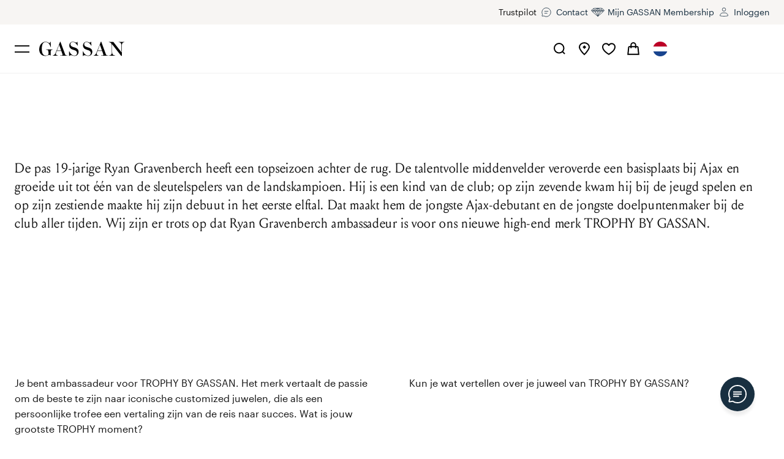

--- FILE ---
content_type: text/html; charset=utf-8
request_url: https://www.gassan.com/nl/ryan-gravenberch
body_size: 46592
content:
<!DOCTYPE html><html lang="nl"><head><meta charSet="utf-8" data-next-head=""/><meta name="viewport" content="width=device-width, initial-scale=1.0, viewport-fit=cover" data-next-head=""/><meta name="p:domain_verify" content="76eb1c09d1ba24a96c8717a7816f8188" data-next-head=""/><title data-next-head="">GASSAN | Ryan Gravenberch </title><link rel="canonical" href="https://www.gassan.com/ryan-gravenberch" data-next-head=""/><meta name="robots" content="index,follow" data-next-head=""/><meta name="googlebot" content="index,follow" data-next-head=""/><meta name="description" content="Ajax-speler Ryan Gravenberch is het gezicht van TROPHY BY GASSAN. Een unieke samenwerking met een van Nederlands grootste voetbaltalenten." data-next-head=""/><link rel="alternate" hrefLang="nl" href="https://www.gassan.com/ryan-gravenberch" data-next-head=""/><link rel="alternate" hrefLang="en" href="https://www.gassan.com/en/ryan-gravenberch" data-next-head=""/><meta property="og:description" content="Ajax-speler Ryan Gravenberch is het gezicht van TROPHY BY GASSAN. Een unieke samenwerking met een van Nederlands grootste voetbaltalenten." data-next-head=""/><meta property="og:url" content="https://www.gassan.com/ryan-gravenberch" data-next-head=""/><meta property="og:type" content="website" data-next-head=""/><meta property="og:site_name" content="GASSAN" data-next-head=""/><meta name="title" data-next-head=""/><meta name="twitter:card" content="summary_large_image" data-next-head=""/><meta name="twitter:site" content="@gassandiamonds" data-next-head=""/><meta name="twitter:creator" content="@gassandiamonds" data-next-head=""/><meta name="google-site-verification" content="bfGweToFCHLEBA35hao7JcbsV1MA3WL9uI8cFnjIDjQ"/><meta name="facebook-domain-verification" content="r0u2ffqnc9z4d3t2xd4fq7poqu2yst"/><link rel="dns-prefetch" href="https://connect.facebook.net"/><link rel="dns-prefetch" href="https://www.facebook.com"/><link rel="dns-prefetch" href="https://widget.trustpilot.com"/><link rel="dns-prefetch" href="https://s.pinimg.com"/><link rel="dns-prefetch" href="https://ct.pinterest.com"/><link rel="preconnect" href="https://cdn-gassan.imgix.net"/><link rel="preconnect" href="https://assets-eu-01.kc-usercontent.com"/><link rel="preconnect" href="https://www.clarity.ms"/><link rel="preconnect" href="https://sentry.io"/><link rel="apple-touch-icon" sizes="180x180" href="/favicon/apple-touch-icon.png"/><link rel="icon" type="image/png" sizes="32x32" href="/favicon/favicon-32x32.png"/><link rel="icon" type="image/png" sizes="16x16" href="/favicon/favicon-16x16.png"/><link rel="manifest" href="/favicon/site.webmanifest"/><link rel="mask-icon" href="/favicon/safari-pinned-tab.svg" color="#4d3667"/><meta name="msapplication-TileColor" content="#4d3667"/><meta name="theme-color" content="#ffffff"/><link rel="preload" href="/fonts/graphik-regular-web.woff2" as="font" type="font/woff2" crossorigin="anonymous"/><link rel="preload" href="/fonts/louize-display-regular.woff2" as="font" type="font/woff2" crossorigin="anonymous"/><link rel="preload" href="/fonts/artegra_sans-extended-semibold-web.woff2" as="font" type="font/woff2" crossorigin="anonymous"/><link rel="preload" href="/_next/static/chunks/60a3a6afd66d06e2.css" as="style"/><meta name="sentry-trace" content="c66392229f87bbcba3214bf54fbefee6-6b7e9befbc1f7282"/><meta name="baggage" content="sentry-environment=gassan%40production,sentry-release=gassan%403c7f7dc228763bfea9ea754650ee78945fa6bffa,sentry-public_key=60e80a9c3af7490493c5b158ae1cd9a8,sentry-trace_id=c66392229f87bbcba3214bf54fbefee6,sentry-org_id=202999"/><noscript data-next-head=""><img height="1" width="1" style="display:none" alt="" src="https://ct.pinterest.com/v3/?event=init&amp;tid=2614189041238&amp;pd[em]=&lt;hashed_email_address&gt;&amp;noscript=1"/></noscript><link rel="stylesheet" href="/_next/static/chunks/60a3a6afd66d06e2.css" data-n-g=""/><noscript data-n-css=""></noscript><script src="https://clerk.gassan.com/npm/@clerk/clerk-js@5/dist/clerk.browser.js" data-clerk-js-script="true" async="" data-clerk-publishable-key="pk_live_Y2xlcmsuZ2Fzc2FuLmNvbSQ" data-nscript="beforeInteractive"></script><script defer="" src="/_next/static/chunks/af1c8550057e206a.js"></script><script defer="" src="/_next/static/chunks/716b62a7f1a424d9.js"></script><script defer="" src="/_next/static/chunks/3148d1beb5cc1044.js"></script><script defer="" src="/_next/static/chunks/bfae23a85d1f2635.js"></script><script defer="" src="/_next/static/chunks/facbaae919401b72.js"></script><script defer="" src="/_next/static/chunks/20da7fc228bfb49c.js"></script><script defer="" src="/_next/static/chunks/d6b7688177d726d3.js"></script><script defer="" src="/_next/static/chunks/6d14db3a56f9a70f.js"></script><script defer="" src="/_next/static/chunks/46d5e5ef675f3ad5.js"></script><script defer="" src="/_next/static/chunks/bf7bc6d8dc6f26c1.js"></script><script defer="" src="/_next/static/chunks/7be760bddd8e00cc.js"></script><script src="/_next/static/chunks/e525ead5b56c1fe3.js" defer=""></script><script src="/_next/static/chunks/ff8bfac30102a96a.js" defer=""></script><script src="/_next/static/chunks/c70a713c2da816f6.js" defer=""></script><script src="/_next/static/chunks/ee0b5e71109adf6a.js" defer=""></script><script src="/_next/static/chunks/3166ffb7cd6c19b0.js" defer=""></script><script src="/_next/static/chunks/51d7424cfbfd6485.js" defer=""></script><script src="/_next/static/chunks/7247e95006773e47.js" defer=""></script><script src="/_next/static/chunks/4ee556d5399ee89f.js" defer=""></script><script src="/_next/static/chunks/5325f55b27733e1f.js" defer=""></script><script src="/_next/static/chunks/84d76b432767ebb1.js" defer=""></script><script src="/_next/static/chunks/9b9993e0e28e5753.js" defer=""></script><script src="/_next/static/chunks/9bcb7c142e6dc60c.js" defer=""></script><script src="/_next/static/chunks/47bffb5039c92a9b.js" defer=""></script><script src="/_next/static/chunks/0755b132c04757ff.js" defer=""></script><script src="/_next/static/chunks/60c49a92c415752c.js" defer=""></script><script src="/_next/static/chunks/96b3af24be40810d.js" defer=""></script><script src="/_next/static/chunks/4ceb93f7ec67863e.js" defer=""></script><script src="/_next/static/chunks/7bf3ddf18aec34d3.js" defer=""></script><script src="/_next/static/chunks/turbopack-ba71140222bae00b.js" defer=""></script><script src="/_next/static/chunks/1ce76080b11f6b06.js" defer=""></script><script src="/_next/static/chunks/f4b5ecf9a4055846.js" defer=""></script><script src="/_next/static/chunks/d9b471010e8df63d.js" defer=""></script><script src="/_next/static/chunks/turbopack-c2c9566c77c6e837.js" defer=""></script><script src="/_next/static/zTlSeIMQBLYh0o9HeUhv6/_ssgManifest.js" defer=""></script><script src="/_next/static/zTlSeIMQBLYh0o9HeUhv6/_buildManifest.js" defer=""></script><style id="__jsx-3c3f4fe117833e85">@font-face{font-family:Louize Display;font-weight:400;font-style:normal;font-display:swap;src:url(/fonts/louize-display-regular.woff2)format("woff2"),url(/fonts/louize-display-regular.woff)format("woff")}@font-face{font-family:Quentin;font-weight:400;font-style:normal;font-display:swap;src:url(/fonts/quentin.woff2)format("woff2"),url(/fonts/quentin.woff)format("woff")}@font-face{font-family:Graphik;font-weight:400;font-style:normal;font-display:swap;src:url(/fonts/graphik-regular-web.woff2)format("woff2"),url(/fonts/graphik-regular-web.woff)format("woff")}@font-face{font-family:Graphik;font-weight:600;font-style:normal;font-display:swap;src:url(/fonts/graphik-semibold-web.woff2)format("woff2"),url(/fonts/graphik-semibold-web.woff)format("woff")}@font-face{font-family:Artegra Sans Extended;font-weight:600;font-style:normal;font-display:swap;src:url(/fonts/artegra_sans-extended-semibold-web.woff2)format("woff2"),url(/fonts/artegra_sans-extended-semibold-web.woff)format("woff")}</style><style data-styled="" data-styled-version="6.1.19">.bJnRsD{width:32px;height:32px;}/*!sc*/
@media screen and (min-width: 40rem){.bJnRsD{width:32px;height:32px;}}/*!sc*/
@media screen and (min-width: 48rem){.bJnRsD{width:40px;height:40px;}}/*!sc*/
.bJnRsD[data-dynamic-stroke='true'] .dynamic-stroke-width{stroke-width:1px;}/*!sc*/
@media screen and (min-width: 40rem){.bJnRsD[data-dynamic-stroke='true'] .dynamic-stroke-width{stroke-width:2px;}}/*!sc*/
.bJnRsD .show-on-small{display:initial;}/*!sc*/
@media screen and (min-width: 40rem){.bJnRsD .show-on-small{display:none;}}/*!sc*/
.bJnRsD .hide-on-small{display:none;}/*!sc*/
@media screen and (min-width: 40rem){.bJnRsD .hide-on-small{display:initial;}}/*!sc*/
.efSXav{width:32px;height:32px;}/*!sc*/
@media screen and (min-width: 40rem){.efSXav{width:40px;height:40px;}}/*!sc*/
.efSXav[data-dynamic-stroke='true'] .dynamic-stroke-width{stroke-width:1px;}/*!sc*/
@media screen and (min-width: 40rem){.efSXav[data-dynamic-stroke='true'] .dynamic-stroke-width{stroke-width:2px;}}/*!sc*/
.efSXav .show-on-small{display:initial;}/*!sc*/
@media screen and (min-width: 40rem){.efSXav .show-on-small{display:none;}}/*!sc*/
.efSXav .hide-on-small{display:none;}/*!sc*/
@media screen and (min-width: 40rem){.efSXav .hide-on-small{display:initial;}}/*!sc*/
.fOxXcL{width:32px;height:32px;}/*!sc*/
.fOxXcL[data-dynamic-stroke='true'] .dynamic-stroke-width{stroke-width:1px;}/*!sc*/
@media screen and (min-width: 40rem){.fOxXcL[data-dynamic-stroke='true'] .dynamic-stroke-width{stroke-width:2px;}}/*!sc*/
.fOxXcL .show-on-small{display:initial;}/*!sc*/
@media screen and (min-width: 40rem){.fOxXcL .show-on-small{display:none;}}/*!sc*/
.fOxXcL .hide-on-small{display:none;}/*!sc*/
@media screen and (min-width: 40rem){.fOxXcL .hide-on-small{display:initial;}}/*!sc*/
.lmDoBH{width:40px;height:40px;}/*!sc*/
.lmDoBH[data-dynamic-stroke='true'] .dynamic-stroke-width{stroke-width:1px;}/*!sc*/
@media screen and (min-width: 40rem){.lmDoBH[data-dynamic-stroke='true'] .dynamic-stroke-width{stroke-width:2px;}}/*!sc*/
.lmDoBH .show-on-small{display:initial;}/*!sc*/
@media screen and (min-width: 40rem){.lmDoBH .show-on-small{display:none;}}/*!sc*/
.lmDoBH .hide-on-small{display:none;}/*!sc*/
@media screen and (min-width: 40rem){.lmDoBH .hide-on-small{display:initial;}}/*!sc*/
data-styled.g1[id="Icon__Svg-sc-28bf53aa-0"]{content:"bJnRsD,efSXav,fOxXcL,lmDoBH,"}/*!sc*/
.bxmaHY{background:none;outline:0;border:0;}/*!sc*/
data-styled.g2[id="CleanButton-sc-5632992-0"]{content:"bxmaHY,"}/*!sc*/
.duLmnI{font-family:Graphik,Arial,sans-serif;font-size:0.625rem;line-height:1.45;letter-spacing:0.01em;margin-bottom:0;color:#141414;}/*!sc*/
@media screen and (min-width: 48rem){.duLmnI{font-size:0.875rem;line-height:1.6;letter-spacing:0;}}/*!sc*/
.duLmnI a{transition:color 0.2s ease-in-out;color:#785D42;text-decoration:underline;outline:none;font-size:inherit;}/*!sc*/
.duLmnI li{position:relative;list-style-image:url(/images/bullet-small.svg);padding-left:0.5rem;margin-left:0.5rem;margin-bottom:0.5rem;list-style-position:outside;}/*!sc*/
@media screen and (min-width: 40rem){.duLmnI li{list-style-image:url(/images/bullet.svg);}}/*!sc*/
.fsEPRh{font-family:Graphik,Arial,sans-serif;font-size:0.625rem;line-height:1.45;letter-spacing:0.01em;color:#909090;margin-bottom:.75rem;margin-top:0.5rem;padding-left:1rem;}/*!sc*/
@media screen and (min-width: 48rem){.fsEPRh{font-size:0.875rem;line-height:1.6;letter-spacing:0;}}/*!sc*/
.fsEPRh a{transition:color 0.2s ease-in-out;color:#785D42;text-decoration:underline;outline:none;font-size:inherit;}/*!sc*/
.fsEPRh li{position:relative;list-style-image:url(/images/bullet-small.svg);padding-left:0.5rem;margin-left:0.5rem;margin-bottom:0.5rem;list-style-position:outside;}/*!sc*/
@media screen and (min-width: 40rem){.fsEPRh li{list-style-image:url(/images/bullet.svg);}}/*!sc*/
@media screen and (min-width: 40rem){.fsEPRh{padding-left:2rem;margin-top:1rem;margin-bottom:1rem;}}/*!sc*/
@media screen and (min-width: 64rem){.fsEPRh{padding-left:1.5rem;}}/*!sc*/
.dECXIj{font-family:Graphik,Arial,sans-serif;font-size:0.625rem;line-height:1.45;letter-spacing:0.01em;margin-top:0.5rem;margin-bottom:.75rem;color:#909090;}/*!sc*/
@media screen and (min-width: 48rem){.dECXIj{font-size:0.875rem;line-height:1.6;letter-spacing:0;}}/*!sc*/
.dECXIj a{transition:color 0.2s ease-in-out;color:#785D42;text-decoration:underline;outline:none;font-size:inherit;}/*!sc*/
.dECXIj li{position:relative;list-style-image:url(/images/bullet-small.svg);padding-left:0.5rem;margin-left:0.5rem;margin-bottom:0.5rem;list-style-position:outside;}/*!sc*/
@media screen and (min-width: 40rem){.dECXIj li{list-style-image:url(/images/bullet.svg);}}/*!sc*/
@media screen and (min-width: 40rem){.dECXIj{margin-top:1rem;margin-bottom:1rem;}}/*!sc*/
.QtfcE{font-family:Graphik,Arial,sans-serif;font-size:0.875rem;line-height:1.6;margin-bottom:0;color:#141414;}/*!sc*/
@media screen and (min-width: 48rem){.QtfcE{font-size:1rem;}}/*!sc*/
.QtfcE a{transition:color 0.2s ease-in-out;color:#785D42;text-decoration:underline;outline:none;font-size:inherit;}/*!sc*/
.QtfcE li{position:relative;list-style-image:url(/images/bullet-small.svg);padding-left:0.5rem;margin-left:0.5rem;margin-bottom:0.5rem;list-style-position:outside;}/*!sc*/
@media screen and (min-width: 40rem){.QtfcE li{list-style-image:url(/images/bullet.svg);}}/*!sc*/
data-styled.g3[id="OldText-sc-a87e7ebf-0"]{content:"duLmnI,fsEPRh,dECXIj,QtfcE,"}/*!sc*/
.eycrKF{margin-bottom:1.5rem;color:#141414;font-family:Louize Display,serif;letter-spacing:0.03em;line-height:1.4;font-size:1.125rem;}/*!sc*/
@media screen and (min-width: 40rem){.eycrKF{margin-bottom:1.5rem;}}/*!sc*/
@media screen and (min-width: 48rem){.eycrKF{margin-bottom:2rem;}}/*!sc*/
@media screen and (min-width: 64rem){.eycrKF{margin-bottom:2rem;}}/*!sc*/
@media screen and (min-width: 90rem){.eycrKF{margin-bottom:2.5rem;}}/*!sc*/
.eycrKF a{transition:color 0.2s ease-in-out;color:#785D42;text-decoration:underline;outline:none;font-size:inherit;}/*!sc*/
@media screen and (min-width: 48rem){.eycrKF{font-size:1.5rem;}}/*!sc*/
@media screen and (min-width: 64rem){.eycrKF{font-size:1.625rem;}}/*!sc*/
@media screen and (min-width: 90rem){.eycrKF{font-size:2rem;}}/*!sc*/
.eSRSQj{color:#141414;line-height:0;margin-bottom:0;font-family:Louize Display,serif;letter-spacing:0.03em;line-height:1.4;font-size:1rem;}/*!sc*/
@media screen and (min-width: 64rem){.eSRSQj{line-height:1.4;}}/*!sc*/
.eSRSQj a{transition:color 0.2s ease-in-out;color:#785D42;text-decoration:underline;outline:none;font-size:inherit;}/*!sc*/
@media screen and (min-width: 48rem){.eSRSQj{font-size:1.25rem;}}/*!sc*/
@media screen and (min-width: 64rem){.eSRSQj{font-size:1.375rem;}}/*!sc*/
@media screen and (min-width: 90rem){.eSRSQj{font-size:1.5rem;}}/*!sc*/
.iuFsj{color:#141414;margin-bottom:.75rem;font-family:Louize Display,serif;letter-spacing:0.03em;line-height:1.4;font-size:1rem;}/*!sc*/
@media screen and (min-width: 64rem){.iuFsj{margin-bottom:1.5rem;}}/*!sc*/
.iuFsj a{transition:color 0.2s ease-in-out;color:#785D42;text-decoration:underline;outline:none;font-size:inherit;}/*!sc*/
@media screen and (min-width: 48rem){.iuFsj{font-size:1.25rem;}}/*!sc*/
@media screen and (min-width: 64rem){.iuFsj{font-size:1.375rem;}}/*!sc*/
@media screen and (min-width: 90rem){.iuFsj{font-size:1.5rem;}}/*!sc*/
.kZTBRV{color:#141414;margin-bottom:0.5rem;font-family:Louize Display,serif;letter-spacing:0.03em;line-height:1.4;font-size:1rem;}/*!sc*/
@media screen and (min-width: 40rem){.kZTBRV{margin-bottom:1rem;}}/*!sc*/
.kZTBRV a{transition:color 0.2s ease-in-out;color:#785D42;text-decoration:underline;outline:none;font-size:inherit;}/*!sc*/
@media screen and (min-width: 48rem){.kZTBRV{font-size:1.25rem;}}/*!sc*/
@media screen and (min-width: 64rem){.kZTBRV{font-size:1.375rem;}}/*!sc*/
@media screen and (min-width: 90rem){.kZTBRV{font-size:1.5rem;}}/*!sc*/
.cKJFTO{text-align:center;margin-bottom:0;color:#141414;font-family:Louize Display,serif;letter-spacing:0.03em;line-height:1.4;font-size:0.875rem;}/*!sc*/
@media screen and (min-width: 40rem){.cKJFTO{text-align:center;}}/*!sc*/
@media screen and (min-width: 48rem){.cKJFTO{text-align:left;}}/*!sc*/
.cKJFTO a{transition:color 0.2s ease-in-out;color:#785D42;text-decoration:underline;outline:none;font-size:inherit;}/*!sc*/
@media screen and (min-width: 48rem){.cKJFTO{font-size:1.125rem;}}/*!sc*/
@media screen and (min-width: 64rem){.cKJFTO{font-size:1.25rem;}}/*!sc*/
data-styled.g4[id="OldHeading-sc-700eae11-0"]{content:"eycrKF,eSRSQj,iuFsj,kZTBRV,cKJFTO,"}/*!sc*/
.gOuflV{display:contents;}/*!sc*/
@media screen and (min-width: 64rem){.gOuflV{display:none;}}/*!sc*/
.eYOeSl{display:none;}/*!sc*/
@media screen and (min-width: 64rem){.eYOeSl{display:contents;}}/*!sc*/
.dVuGZp{font-family:Louize Display,serif;font-size:1rem;margin-top:.5rem;color:#141414;}/*!sc*/
data-styled.g5[id="Span-sc-9d9f77d1-0"]{content:"gOuflV,eYOeSl,dVuGZp,"}/*!sc*/
.bBpYft{align-items:flex-end;bottom:env(safe-area-inset-bottom);flex-direction:column;margin-bottom:1.5rem;margin-left:1rem;margin-right:1rem;max-width:22rem;opacity:1;position:fixed;right:0;width:calc(100% - 2rem);z-index:18;}/*!sc*/
@media screen and (min-width: 40rem){.bBpYft{margin-bottom:2.5rem;margin-left:2.5rem;margin-right:2.5rem;}}/*!sc*/
@media screen and (min-width: 64rem){.bBpYft{margin-bottom:3rem;margin-left:3rem;margin-right:3rem;}}/*!sc*/
.eExQGH{display:none;}/*!sc*/
@media screen and (min-width: 40rem){.eExQGH{display:flex;}}/*!sc*/
.fUIzjD{display:flex;}/*!sc*/
@media screen and (min-width: 40rem){.fUIzjD{display:none;}}/*!sc*/
.lkDHmO{margin:0 auto;width:100%;}/*!sc*/
@media screen and (min-width: 40rem){.lkDHmO{width:100%;}}/*!sc*/
@media screen and (min-width: 64rem){.lkDHmO{width:100%;}}/*!sc*/
.bLCcJf{max-width:109rem;margin:0 auto;}/*!sc*/
.bA-dCNQ{display:flex;justify-content:center;margin-bottom:2rem;max-width:90.625rem;}/*!sc*/
@media screen and (min-width: 40rem){.bA-dCNQ{margin-bottom:3rem;}}/*!sc*/
@media screen and (min-width: 64rem){.bA-dCNQ{margin-bottom:5rem;}}/*!sc*/
.dDCBae{margin:0 auto;margin-bottom:2rem;width:calc(100% - 2rem);}/*!sc*/
@media screen and (min-width: 40rem){.dDCBae{width:calc(100% - 4rem);margin-bottom:4rem;}}/*!sc*/
@media screen and (min-width: 64rem){.dDCBae{width:100%;max-width:53.75rem;margin-bottom:5rem;}}/*!sc*/
.hYDtjy{display:grid;grid-gap:1.5rem;grid-template-columns:1fr;margin-bottom:2.5rem;max-width:90.625rem;}/*!sc*/
@media screen and (min-width: 40rem){.hYDtjy{margin-bottom:3rem;grid-template-columns:1fr 1fr;}}/*!sc*/
@media screen and (min-width: 64rem){.hYDtjy{margin-bottom:5rem;grid-gap:3.5rem;}}/*!sc*/
@media screen and (min-width: 90rem){.hYDtjy{grid-gap:6.5rem;}}/*!sc*/
.elOltC{display:grid;grid-column-gap:1rem;grid-template-columns:minmax(0, 1fr) minmax(0, 1fr);margin-bottom:2rem;max-width:90.625rem;}/*!sc*/
@media screen and (min-width: 40rem){.elOltC{margin-bottom:4rem;grid-column-gap:1.5rem;}}/*!sc*/
@media screen and (min-width: 64rem){.elOltC{margin-bottom:5rem;grid-template-columns:1fr minmax(auto, 26rem);grid-column-gap:2.5rem;}}/*!sc*/
@media screen and (min-width: 90rem){.elOltC{grid-column-gap:4.5rem;}}/*!sc*/
.krbeEv{position:relative;grid-row:1;grid-column:1;}/*!sc*/
.ggYkUQ{grid-row:1;grid-column:2;}/*!sc*/
.ckGvnB{height:1rem;width:50%;border-radius:2px;display:flex;margin-bottom:.25rem;}/*!sc*/
.hdAqxx{height:1rem;width:70%;border-radius:2px;display:flex;}/*!sc*/
.kYoeDn{align-items:center;display:grid;flex-direction:row-reverse;grid-gap:1.5rem;grid-template-columns:1fr;justify-items:space-between;margin-bottom:2rem;max-width:90.625rem;}/*!sc*/
@media screen and (min-width: 40rem){.kYoeDn{grid-template-columns:1fr 1fr;grid-gap:2.5rem;margin-bottom:4rem;}}/*!sc*/
@media screen and (min-width: 64rem){.kYoeDn{grid-template-columns:1.7fr 1fr;grid-gap:6rem;margin-bottom:5rem;}}/*!sc*/
.jrmjIB{grid-column:initial;grid-row:2;text-align:right;}/*!sc*/
@media screen and (min-width: 40rem){.jrmjIB{text-align:right;grid-column:2;grid-row:1;}}/*!sc*/
.ejPJJW{grid-column:initial;grid-row:1;}/*!sc*/
@media screen and (min-width: 40rem){.ejPJJW{grid-column:1;}}/*!sc*/
.fFouWO{display:grid;grid-column-gap:1rem;grid-template-columns:minmax(0, 1fr) minmax(0, 1fr);margin-bottom:2rem;max-width:90.625rem;}/*!sc*/
@media screen and (min-width: 40rem){.fFouWO{margin-bottom:4rem;grid-column-gap:1.5rem;}}/*!sc*/
@media screen and (min-width: 64rem){.fFouWO{margin-bottom:5rem;grid-template-columns:minmax(auto, 26rem) 1fr;grid-column-gap:2.5rem;}}/*!sc*/
@media screen and (min-width: 90rem){.fFouWO{grid-column-gap:4.5rem;}}/*!sc*/
.iWaPtc{position:relative;grid-row:1;grid-column:2;}/*!sc*/
.hhMZNL{grid-row:1;grid-column:1;}/*!sc*/
.buSuab{max-width:109rem;}/*!sc*/
.RkhEi{margin-bottom:1.5rem;}/*!sc*/
.cDtmSH{position:relative;}/*!sc*/
.hDBNXu{border-top-width:1px;border-top-style:solid;border-top-color:#F0F0F0;padding-top:4rem;padding-bottom:1rem;}/*!sc*/
@media screen and (min-width: 40rem){.hDBNXu{padding-top:4rem;padding-bottom:1rem;}}/*!sc*/
@media screen and (min-width: 48rem){.hDBNXu{padding-top:3.5rem;padding-bottom:1rem;}}/*!sc*/
@media screen and (min-width: 64rem){.hDBNXu{padding-top:3.5rem;padding-bottom:3.5rem;}}/*!sc*/
@media screen and (min-width: 90rem){.hDBNXu{padding-top:1.5rem;padding-bottom:1.5rem;}}/*!sc*/
.LESpQ{max-width:109rem;display:flex;flex-wrap:wrap;}/*!sc*/
.kEIFjT{align-items:center;}/*!sc*/
.fAuqzI{display:flex;flex:0 0 100%;flex-grow:1;justify-content:center;margin-top:1.5rem;}/*!sc*/
@media screen and (min-width: 64rem){.fAuqzI{flex:initial;display:initial;justify-content:flex-start;margin-top:initial;}}/*!sc*/
@media screen and (min-width: 90rem){.fAuqzI{margin-right:-2.75rem;}}/*!sc*/
data-styled.g7[id="Box-sc-82378778-0"]{content:"bBpYft,eExQGH,fUIzjD,lkDHmO,bLCcJf,bA-dCNQ,dDCBae,hYDtjy,elOltC,krbeEv,ggYkUQ,ckGvnB,hdAqxx,kYoeDn,jrmjIB,ejPJJW,fFouWO,iWaPtc,hhMZNL,buSuab,RkhEi,cDtmSH,hDBNXu,LESpQ,kEIFjT,fAuqzI,"}/*!sc*/
.gEEZjz{display:flex;}/*!sc*/
data-styled.g8[id="Flex-sc-74e7009e-0"]{content:"gEEZjz,"}/*!sc*/
.hKdeSO{font-family:Graphik,Arial,sans-serif;position:absolute;top:0;pointer-events:none;font-size:1rem;padding-left:0.75rem;transition:transform 0.1s ease-out;}/*!sc*/
@media screen and (min-width: 40rem){.hKdeSO{padding-left:1rem;}}/*!sc*/
data-styled.g11[id="AnimatedLabel-sc-26aec7f5-0"]{content:"hKdeSO,"}/*!sc*/
.cVXiMz{-webkit-appearance:none;font-family:Graphik,Arial,sans-serif;transition:transform 0.2s ease,border-color 0.2s ease;font-size:1rem;display:block;padding:0 0.75rem;letter-spacing:0.01rem;outline:0;border:1px solid #BDBDBD;width:100%;background:rgba(255, 255, 255, 0.6);color:#141414;border-radius:0;height:3rem;color:#141414;padding:0 0.75rem;}/*!sc*/
.cVXiMz::placeholder{opacity:0;}/*!sc*/
.cVXiMz:hover{border-color:#141414;}/*!sc*/
.cVXiMz:focus{box-shadow:0 0 0 3px rgba(120,93,66,0.2);border-color:#141414;}/*!sc*/
.cVXiMz:disabled{cursor:not-allowed;background-color:#F7F7F7;border-color:#BDBDBD;}/*!sc*/
.cVXiMz:disabled+label{color:#909090;}/*!sc*/
@media screen and (min-width: 48rem){.cVXiMz{height:3.5rem;}}/*!sc*/
.cVXiMz+label{top:50%;color:#909090;transform:translateY(-50%);}/*!sc*/
.cVXiMz:focus,.cVXiMz.filled{padding-top:0.75rem;padding-bottom:0.25rem;}/*!sc*/
.cVXiMz:focus+label,.cVXiMz.filled+label{transform:translateY(calc(-50% - 0.75rem));font-size:0.625rem;}/*!sc*/
.cVXiMz:focus+label{color:#785D42;}/*!sc*/
@media screen and (min-width: 40rem){.cVXiMz{padding:0 1rem;}}/*!sc*/
data-styled.g12[id="Input__StyledInput-sc-6bfbc654-0"]{content:"cVXiMz,"}/*!sc*/
.cudUmx{width:auto;height:16px;vertical-align:middle;fill:currentColor;transition:fill 0.4s ease;}/*!sc*/
@media screen and (min-width: 40rem){.cudUmx{height:24px;}}/*!sc*/
@media screen and (min-width: 48rem){.cudUmx{height:24px;}}/*!sc*/
@media screen and (min-width: 64rem){.cudUmx{height:24px;}}/*!sc*/
@media screen and (min-width: 90rem){.cudUmx{height:32px;}}/*!sc*/
.fzrZDV{width:90px;color:#785D42;vertical-align:middle;fill:currentColor;transition:fill 0.4s ease;}/*!sc*/
@media screen and (min-width: 40rem){.fzrZDV{width:90px;}}/*!sc*/
@media screen and (min-width: 48rem){.fzrZDV{width:180px;}}/*!sc*/
data-styled.g30[id="Logo__Svg-sc-4d363c5d-0"]{content:"cudUmx,fzrZDV,"}/*!sc*/
.eNfoUO{font-family:Graphik,Arial,sans-serif;transition:all 0.2s ease;font-size:1rem;color:#545454;display:inline-block;background:none;outline:0;border-bottom:1px solid rgba(0, 0, 0, 0);}/*!sc*/
.eNfoUO:hover{color:#141414;border-bottom-color:currentColor;}/*!sc*/
data-styled.g31[id="Link-sc-a6d04407-0"]{content:"eNfoUO,"}/*!sc*/
.hGTkWq{transition:all 0.2s ease;color:#545454;text-decoration:none;}/*!sc*/
.hGTkWq:hover{color:#141414;}/*!sc*/
data-styled.g32[id="SocialLink-sc-89b8434b-0"]{content:"hGTkWq,"}/*!sc*/
.jvELck{display:flex;gap:1.5rem;}/*!sc*/
data-styled.g33[id="SocialLinks-sc-9722bfbd-0"]{content:"jvELck,"}/*!sc*/
.ZhAJJ{-webkit-appearance:none;font-family:Graphik,Arial,sans-serif;transition:transform 0.2s ease,border-color 0.2s ease;font-size:1rem;display:block;padding:0 0.75rem;letter-spacing:0.01rem;outline:0;border:1px solid #BDBDBD;width:100%;background:rgba(255, 255, 255, 0.6);color:#141414;border-radius:0;height:3rem;line-height:3rem;background-size:2rem;border-radius:0;-moz-appearance:none;-webkit-appearance:none;appearance:none;cursor:pointer;position:relative;border:1px solid #BDBDBD;user-select:none;padding:0 2rem 0 0.75rem;}/*!sc*/
.ZhAJJ::placeholder{opacity:0;}/*!sc*/
.ZhAJJ:hover{border-color:#141414;}/*!sc*/
.ZhAJJ:focus{box-shadow:0 0 0 3px rgba(120,93,66,0.2);border-color:#141414;}/*!sc*/
.ZhAJJ:disabled{cursor:not-allowed;background-color:#F7F7F7;border-color:#BDBDBD;}/*!sc*/
.ZhAJJ:disabled+label{color:#909090;}/*!sc*/
@media screen and (min-width: 40rem){.ZhAJJ{height:3.5rem;line-height:3.5rem;}}/*!sc*/
.ZhAJJ::after{position:absolute;height:3rem;width:3rem;right:0;top:0;transform:rotate(0);content:'';background:url("data:image/svg+xml,%3Csvg viewBox='0 0 40 40' width='35' height='35' fill='none' xmlns='http://www.w3.org/2000/svg'%3E%3Cpath d='M15.625 18.125C17.3077 18.4659 20 21.875 20 21.875C20 21.875 22.6923 18.4659 24.375 18.125' stroke='%23454A54' stroke-width='1.5'/%3E%3C/svg%3E%0A") no-repeat center center;}/*!sc*/
@media screen and (min-width: 40rem){.ZhAJJ::after{height:3.5rem;line-height:3.5rem;}}/*!sc*/
data-styled.g41[id="Listbox__ListboxButton-sc-d895998c-0"]{content:"ZhAJJ,"}/*!sc*/
.liZkNq{padding:0;margin:0;outline:0;border:0;display:flex;flex-wrap:wrap;align-items:center;justify-content:space-between;width:100%;border-top:1px solid #BDBDBD;min-height:4.5rem;}/*!sc*/
@media screen and (min-width: 48rem){.liZkNq{min-height:6.125rem;}}/*!sc*/
@media screen and (min-width: 64rem){.liZkNq{pointer-events:none;min-height:auto;margin-bottom:2rem;border-top:0;}.liZkNq svg{display:none;}}/*!sc*/
data-styled.g45[id="Column__HeadingButton-sc-45c714c6-0"]{content:"liZkNq,"}/*!sc*/
.bUnLLg{align-items:center;}/*!sc*/
.bUnLLg img{margin-right:0.5rem;width:1rem;height:1rem;}/*!sc*/
data-styled.g46[id="LanguageDropdown__Item-sc-dba46b35-0"]{content:"bUnLLg,"}/*!sc*/
.daevfm{font-family:Louize Display,serif;letter-spacing:0.03em;line-height:1.4;font-size:1.125rem;}/*!sc*/
.daevfm a{transition:color 0.2s ease-in-out;color:#785D42;text-decoration:underline;outline:none;font-size:inherit;}/*!sc*/
@media screen and (min-width: 48rem){.daevfm{font-size:1.5rem;}}/*!sc*/
@media screen and (min-width: 64rem){.daevfm{font-size:1.625rem;}}/*!sc*/
@media screen and (min-width: 90rem){.daevfm{font-size:2rem;}}/*!sc*/
@media screen and (min-width: 40rem){.daevfm{font-family:Louize Display,serif;letter-spacing:0.03em;line-height:1.4;font-size:1rem;}.daevfm a{transition:color 0.2s ease-in-out;color:#785D42;text-decoration:underline;outline:none;font-size:inherit;}@media screen and (min-width: 48rem){.daevfm{font-size:1.25rem;}}@media screen and (min-width: 64rem){.daevfm{font-size:1.375rem;}}@media screen and (min-width: 90rem){.daevfm{font-size:1.5rem;}}}/*!sc*/
data-styled.g47[id="Columns__ColumnHeading-sc-df9895c-0"]{content:"daevfm,"}/*!sc*/
.jIjNeu{width:100%;flex-wrap:wrap;align-items:center;flex-direction:column;}/*!sc*/
@media screen and (min-width: 64rem){.jIjNeu{flex-direction:row;width:50%;}.jIjNeu div{margin-right:1rem;}}/*!sc*/
data-styled.g48[id="SubFooter__Row-sc-a5079772-0"]{content:"jIjNeu,"}/*!sc*/
.eIiMqp{margin-bottom:2.5rem;}/*!sc*/
.eIiMqp img{margin:0 0.5rem;}/*!sc*/
@media screen and (min-width: 64rem){.eIiMqp{display:block;width:50%;margin-bottom:0;}.eIiMqp img{margin-left:0;margin-right:1rem;}}/*!sc*/
@media screen and (min-width: 90rem){.eIiMqp{display:flex;flex-direction:row;justify-content:flex-start;}.eIiMqp div{margin-right:1rem;}}/*!sc*/
data-styled.g49[id="SubFooter__FirstRow-sc-a5079772-1"]{content:"eIiMqp,"}/*!sc*/
.jTA-DIK{width:100%;flex-wrap:wrap;align-items:center;flex-direction:column;}/*!sc*/
@media screen and (min-width: 64rem){.jTA-DIK{display:block;}.jTA-DIK div{margin-right:1rem;}}/*!sc*/
@media screen and (min-width: 90rem){.jTA-DIK{flex-direction:row;justify-content:flex-end;align-items:center;display:flex;width:50%;}}/*!sc*/
data-styled.g50[id="SubFooter__LastRow-sc-a5079772-2"]{content:"jTA-DIK,"}/*!sc*/
.ipOOAi{justify-content:center;flex-wrap:wrap;max-width:80%;margin:0 auto;}/*!sc*/
@media screen and (min-width: 64rem){.ipOOAi{max-width:100%;justify-content:flex-start;margin-left:0;margin-right:0;}}/*!sc*/
data-styled.g51[id="SubFooter__ImageRow-sc-a5079772-3"]{content:"ipOOAi,"}/*!sc*/
.gcUOqf{height:3.75rem;width:3.75rem;object-fit:contain;}/*!sc*/
@media screen and (min-width: 90rem){.gcUOqf{justify-content:flex-start;}}/*!sc*/
data-styled.g52[id="SubFooter__Img-sc-a5079772-4"]{content:"gcUOqf,"}/*!sc*/
.jMMKJN{background:#182F40;display:flex;pointer-events:all;align-items:center;justify-content:center;color:white;height:3rem;width:3rem;border-radius:100%;box-shadow:0px 7px 5px rgba(0, 0, 0, 0.07);bottom:env(safe-area-inset-bottom);}/*!sc*/
@media screen and (min-width: 40rem){.jMMKJN{height:3.5rem;width:3.5rem;}}/*!sc*/
data-styled.g56[id="FloatingServiceMenu__RoundButton-sc-393196a1-0"]{content:"jMMKJN,"}/*!sc*/
.fdUZNn{height:1.5rem;width:1.5rem;}/*!sc*/
@media screen and (min-width: 40rem){.fdUZNn{height:1.875rem;width:1.875rem;}}/*!sc*/
data-styled.g57[id="FloatingServiceMenu__Image-sc-393196a1-1"]{content:"fdUZNn,"}/*!sc*/
.kpTIRp{transition-property:opacity;transition-duration:0.3s;}/*!sc*/
data-styled.g58[id="FloatingServiceMenu__Container-sc-393196a1-2"]{content:"kpTIRp,"}/*!sc*/
.ieLJRO{width:100%;position:relative;}/*!sc*/
.ieLJRO::before{padding-top:100%;content:'';display:block;}/*!sc*/
data-styled.g83[id="elements__ImagesContainer-sc-549c1f5-0"]{content:"ieLJRO,"}/*!sc*/
.fBQDSF{padding-bottom:1.25rem;z-index:3;position:relative;}/*!sc*/
@media screen and (min-width: 40rem){.fBQDSF{padding-bottom:4.25rem;}}/*!sc*/
.fBQDSF::before{transition:transform 0.15s ease-out;content:'';position:absolute;width:100%;height:calc(100% + 200px);background:#F7F7F7;bottom:0;}/*!sc*/
data-styled.g87[id="elements__BackgroundContainer-sc-549c1f5-4"]{content:"fBQDSF,"}/*!sc*/
.ioajUF{position:relative;bottom:0;width:100%;height:auto;transition:all 0.15s ease 0.15s;padding-top:0.75rem;padding-bottom:0.25rem;background:#fff;}/*!sc*/
@media screen and (min-width: 40rem){.ioajUF{padding-top:1.25rem;}}/*!sc*/
data-styled.g88[id="elements__TextContainerStatic-sc-549c1f5-5"]{content:"ioajUF,"}/*!sc*/
.bhzfOG{overflow:hidden;display:block;position:relative;height:auto;pointer-events:none;}/*!sc*/
data-styled.g90[id="elements__LoadingWrapper-sc-549c1f5-7"]{content:"bhzfOG,"}/*!sc*/
.cgtDKp{top:0;width:100%;padding:0.25rem 0.75rem;height:2rem;z-index:4;position:relative;display:flex;justify-content:space-between;align-items:flex-start;}/*!sc*/
@media screen and (min-width: 40rem){.cgtDKp{align-items:flex-end;height:4.25rem;padding:0 1.5rem;}}/*!sc*/
data-styled.g92[id="Header__Container-sc-e80c6e49-0"]{content:"cgtDKp,"}/*!sc*/
.eFpHua{color:#141414;}/*!sc*/
.eFpHua p{font-family:Louize Display,serif;letter-spacing:0.03em;line-height:1.4;font-size:1rem;margin-bottom:1rem;}/*!sc*/
.eFpHua p a{transition:color 0.2s ease-in-out;color:#785D42;text-decoration:underline;outline:none;font-size:inherit;}/*!sc*/
@media screen and (min-width: 48rem){.eFpHua p{font-size:1.25rem;}}/*!sc*/
@media screen and (min-width: 64rem){.eFpHua p{font-size:1.375rem;}}/*!sc*/
@media screen and (min-width: 90rem){.eFpHua p{font-size:1.5rem;}}/*!sc*/
@media screen and (min-width: 64rem){.eFpHua p{margin-bottom:2rem;}}/*!sc*/
.eFpHua p a{color:#785D42;}/*!sc*/
.eFpHua ul{font-family:Graphik,Arial,sans-serif;font-size:0.875rem;line-height:1.6;margin-bottom:0.5rem;}/*!sc*/
@media screen and (min-width: 48rem){.eFpHua ul{font-size:1rem;}}/*!sc*/
.eFpHua ul a{transition:color 0.2s ease-in-out;color:#785D42;text-decoration:underline;outline:none;font-size:inherit;}/*!sc*/
.eFpHua ul li{position:relative;list-style-image:url(/images/bullet-small.svg);padding-left:0.5rem;margin-left:0.5rem;margin-bottom:0.5rem;list-style-position:outside;}/*!sc*/
@media screen and (min-width: 40rem){.eFpHua ul li{list-style-image:url(/images/bullet.svg);}}/*!sc*/
@media screen and (min-width: 48rem){.eFpHua ul{margin-bottom:1rem;}}/*!sc*/
@media screen and (min-width: 64rem){.eFpHua ul{margin-bottom:2rem;}}/*!sc*/
.eFpHua ul li{position:relative;min-height:2rem;list-style-image:url(/images/checkmark-small.svg);padding-left:0.5rem;list-style-position:inside;list-style-position:outside;margin-left:1.25rem;}/*!sc*/
@media screen and (min-width: 40rem){.eFpHua ul li{list-style-image:url(/images/checkmark.svg);}}/*!sc*/
@media screen and (min-width: 64rem){.eFpHua ul li:not(:last-child){margin-bottom:0.5rem;}}/*!sc*/
.eFpHua>div *:last-child,.eFpHua>*:last-child{margin-bottom:0!important;}/*!sc*/
.iGtmsE{color:#141414;}/*!sc*/
.iGtmsE p{font-family:Graphik,Arial,sans-serif;font-size:0.875rem;line-height:1.6;margin-bottom:1rem;}/*!sc*/
@media screen and (min-width: 48rem){.iGtmsE p{font-size:1rem;}}/*!sc*/
.iGtmsE p a{transition:color 0.2s ease-in-out;color:#785D42;text-decoration:underline;outline:none;font-size:inherit;}/*!sc*/
.iGtmsE p li{position:relative;list-style-image:url(/images/bullet-small.svg);padding-left:0.5rem;margin-left:0.5rem;margin-bottom:0.5rem;list-style-position:outside;}/*!sc*/
@media screen and (min-width: 40rem){.iGtmsE p li{list-style-image:url(/images/bullet.svg);}}/*!sc*/
@media screen and (min-width: 64rem){.iGtmsE p{margin-bottom:2rem;}}/*!sc*/
.iGtmsE p a{color:#785D42;}/*!sc*/
.iGtmsE ul{font-family:Graphik,Arial,sans-serif;font-size:0.875rem;line-height:1.6;margin-bottom:0.5rem;}/*!sc*/
@media screen and (min-width: 48rem){.iGtmsE ul{font-size:1rem;}}/*!sc*/
.iGtmsE ul a{transition:color 0.2s ease-in-out;color:#785D42;text-decoration:underline;outline:none;font-size:inherit;}/*!sc*/
.iGtmsE ul li{position:relative;list-style-image:url(/images/bullet-small.svg);padding-left:0.5rem;margin-left:0.5rem;margin-bottom:0.5rem;list-style-position:outside;}/*!sc*/
@media screen and (min-width: 40rem){.iGtmsE ul li{list-style-image:url(/images/bullet.svg);}}/*!sc*/
@media screen and (min-width: 48rem){.iGtmsE ul{margin-bottom:1rem;}}/*!sc*/
@media screen and (min-width: 64rem){.iGtmsE ul{margin-bottom:2rem;}}/*!sc*/
.iGtmsE ul li{position:relative;min-height:2rem;list-style-image:url(/images/checkmark-small.svg);padding-left:0.5rem;list-style-position:inside;list-style-position:outside;margin-left:1.25rem;}/*!sc*/
@media screen and (min-width: 40rem){.iGtmsE ul li{list-style-image:url(/images/checkmark.svg);}}/*!sc*/
@media screen and (min-width: 64rem){.iGtmsE ul li:not(:last-child){margin-bottom:0.5rem;}}/*!sc*/
.iGtmsE>div *:last-child,.iGtmsE>*:last-child{margin-bottom:0!important;}/*!sc*/
data-styled.g95[id="elements__Parent-sc-60ae507e-0"]{content:"eFpHua,iGtmsE,"}/*!sc*/
</style></head><body><noscript><iframe src="https://www.googletagmanager.com/ns.html?id=GTM-WRDV5CC" height="0" width="0" style="display:none;visibility:hidden" title="gtm"></iframe></noscript><link rel="preload" as="image" href="/images/contact_desktop.svg"/><link rel="preload" as="image" href="/images/contact_mobile.svg"/><link rel="preload" as="image" href="/logos/flag_nl.png"/><link rel="preload" as="image" href="/logos/amsterdam.svg"/><div id="__next"><div style="opacity:0;pointer-events:none;transition:opacity 200ms linear"><div style="background:#2D4353;height:2px;left:0;margin-left:-100%;position:fixed;top:0;transition:margin-left 200ms linear;width:100%;z-index:1031"><div style="box-shadow:0 0 10px #2D4353, 0 0 5px #2D4353;display:block;height:100%;opacity:1;position:absolute;right:0;transform:rotate(3deg) translate(0px, -4px);width:100px"></div></div></div><div style="pointer-events:none" class="Box-sc-82378778-0 Flex-sc-74e7009e-0 FloatingServiceMenu__Container-sc-393196a1-2 bBpYft gEEZjz kpTIRp"><div><button class="CleanButton-sc-5632992-0 FloatingServiceMenu__RoundButton-sc-393196a1-0 bxmaHY jMMKJN"><div class="Box-sc-82378778-0 eExQGH"><img src="/images/contact_desktop.svg" alt="open menu" class="FloatingServiceMenu__Image-sc-393196a1-1 fdUZNn"/></div><div class="Box-sc-82378778-0 fUIzjD"><img src="/images/contact_mobile.svg" alt="open menu" class="FloatingServiceMenu__Image-sc-393196a1-1 fdUZNn"/></div></button></div></div><div class="pointer-events-none invisible absolute left-0 top-0 h-px w-full opacity-0 lg:h-[calc(40px+1px)]"></div><div class="relative hidden w-full items-center bg-pampasLight lg:block" style="z-index:28"><section class="container mx-auto w-[calc(100vw-2rem)] md:w-[calc(100vw-3rem)] xl:w-[calc(100vw-5.5rem)] max-w-[109rem]"><nav aria-label="Main" data-orientation="horizontal" dir="ltr" class="relative"><div style="position:relative"><ul data-orientation="horizontal" class="h-0 lg:h-10 flex items-center justify-end gap-8" dir="ltr"><div class="trustpilot-widget" data-locale="nl-NL" data-template-id="5419b637fa0340045cd0c936" data-businessunit-id="552f9c6e0000ff00057ecd72" data-style-height="26px" data-style-width="230px" data-theme="light"><a href="https://nl.trustpilot.com/review/gassan.com" target="_blank" rel="noopener noreferrer"><p class="OldText-sc-a87e7ebf-0 duLmnI">Trustpilot</p></a></div><li class="relative"><a class="group flex items-center text-sm text-bigStone" href="/contact"><span class="flex h-8 w-8 items-center justify-center"><svg viewBox="0 0 40 40" fill="none" data-dynamic-stroke="false" class="Icon__Svg-sc-28bf53aa-0 bJnRsD"><path fill="none" stroke="currentColor" class="dynamic-stroke-width" d="M11 20a8.96 8.96 0 001.048 4.219l-.808 3.034a.6.6 0 00.681.746l3.067-.523A9 9 0 1011 20z"></path><path stroke="currentColor" class="dynamic-stroke-width" d="M16 22h6M16 18h8"></path></svg></span><span class="border-b border-transparent group-hover:border-b-bigStone">Contact</span></a></li><li class="relative"><a class="group flex items-center text-sm text-bigStone" href="/membership"><span class="flex h-8 w-8 items-center justify-center"><svg viewBox="0 0 40 40" fill="none" data-dynamic-stroke="false" class="Icon__Svg-sc-28bf53aa-0 bJnRsD"><path stroke="currentColor" d="m26.938 11.712-13.877.13-2.722 1.057-3.226 3.371-.049.204 1.032 1.186 1.812 2.064 6.955 6.02 3.201 2.543 3.324-2.746 6.548-5.817 2.015-2.194.983-1.056v-.382l-3.453-3.396-2.543-.984Z"></path><path stroke="currentColor" d="m24.999 19-3.511 6.45-1.46 2.55-1.535-2.55L15 19"></path><path fill="currentColor" d="M20.064 19.545h.5v-.174l-.107-.136-.393.31Zm-2.498-3.166.392-.31-.78-.005.387.315Zm-2.567 3.166-.29.407.383.273.296-.365-.389-.315Zm-4.438-3.166.29-.407-.779.3.489.107Zm9.503 11.908h.5v-8.742h-1v8.742h.5Zm0-8.742.393-.31-2.499-3.166-.392.31-.393.31 2.499 3.166.392-.31Zm-2.498-3.166-.389-.315-2.566 3.166.388.315.389.315 2.566-3.166-.389-.315Zm-2.567 3.166.29-.407-4.438-3.166-.29.407-.29.407 4.438 3.166.29-.407Zm-4.438-3.166-.489-.107-.712 3.265.489.107.488.106.713-3.264-.489-.107Z"></path><path fill="currentColor" d="m22.558 16.379-.393-.31.788.005-.395.305Zm2.441 3.166.285.41-.39.272-.29-.377.395-.305Zm4.563-3.166-.285-.41.774.303-.489.107Zm-9.503 3.166-.393-.31 2.499-3.166.393.31.392.31-2.499 3.166-.392-.31Zm2.498-3.166.396-.305 2.442 3.165-.396.306-.395.305-2.442-3.166.396-.305ZM25 19.545l-.285-.411 4.563-3.166.285.411.285.41-4.563 3.167-.285-.411Zm4.563-3.166.489-.107.712 3.265-.489.107-.488.106-.712-3.264.488-.107Z"></path><path stroke="currentColor" stroke-linejoin="bevel" d="m28.5 12.5-2 3.5-6.56-4.251M11.499 12.5l2 3.5 6.476-4.132v4.28"></path><path stroke="currentColor" d="M7 16.3h26"></path></svg></span><span class="border-b border-transparent group-hover:border-b-bigStone">Mijn GASSAN Membership</span></a></li><li class="relative"><a class="group flex items-center text-sm text-bigStone" href="/login"><span class="flex h-8 w-8 items-center justify-center"><svg viewBox="0 0 40 40" fill="none" data-dynamic-stroke="false" class="Icon__Svg-sc-28bf53aa-0 bJnRsD"><circle cx="20" cy="14.429" r="3.429" stroke="currentColor" fill="none" class="dynamic-stroke-width"></circle><path fill="none" stroke="currentColor" class="dynamic-stroke-width" d="M22.286 21.286h-4.572A5.714 5.714 0 0012 27v.229s3.429.914 8 .914 8-.914 8-.914V27a5.714 5.714 0 00-5.714-5.714z"></path></svg></span><span class="border-b border-transparent group-hover:border-b-bigStone">Inloggen</span></a></li></ul></div></nav></section></div><div class="h-12 md:h-16 lg:h-20 xl:h-24 pointer-events-none invisible relative"></div><header class="h-12 md:h-16 lg:h-20 xl:h-24 absolute top-0 flex w-full items-center lg:top-10 border-b border-t border-b-shade-200 border-t-white bg-white"><section class="container mx-auto w-[calc(100vw-2rem)] md:w-[calc(100vw-3rem)] xl:w-[calc(100vw-5.5rem)] max-w-[109rem]"><div class="flex w-full items-center justify-center"><button class="flex h-4 w-4 flex-col items-center justify-center sm:h-6 sm:w-6" data-test-id="toggle-menu"><span class="h-0.5 w-6 origin-top-left bg-shade-800 hidden sm:block" style="transform:none"></span><span class="mt-2 h-0.5 w-6 origin-bottom-left bg-shade-800 hidden sm:block" style="transform:none"></span><span class="h-px w-4 origin-top-left bg-shade-800 sm:hidden" style="transform:none"></span><span class="mt-2 h-px w-4 origin-bottom-left bg-shade-800 sm:hidden" style="transform:none"></span></button><a class="ml-4" href="/"><svg viewBox="0 0 179 31" class="Logo__Svg-sc-4d363c5d-0 cudUmx"><path fill="currentColor" d="M24.1879 31L24.0106 29.5174C23.0995 28.8248 22.5737 27.9681 21.4059 27.9681C18.6239 27.9681 17.0342 30.2952 13.1272 30.2952C5.00143 30.2952 0 24.8936 0 16.4722C0 6.62289 6.38936 0.267346 13.4329 0.267346C16.435 0.267346 18.9969 1.56154 21.3876 3.55449C22.1702 2.81929 22.9956 1.30635 23.3869 0.315954H23.9494L24.6464 11.6782H24.0411C22.3842 5.23755 18.2082 0.960016 13.5185 0.960016C5.73514 0.960016 5.51503 10.5116 5.51503 15.3056C5.51503 19.1031 5.55783 29.5174 14.0749 29.5174C16.6857 29.5174 19.7306 28.284 19.7306 24.7417L19.3699 21.2479C19.3699 18.3071 17.8902 17.098 14.7169 17.098H14.1116V16.3628H28.4006V17.098C25.2701 17.098 24.1818 18.3071 24.1818 21.2479V31H24.1879ZM43.9613 0.236966H44.6216L54.1781 26.0602C54.9179 28.0896 55.6578 29.0435 57.8711 29.0435H59.1307V29.7787H44.267V29.0435H46.7432C48.3513 29.0435 49.0911 28.527 49.0911 27.5306C49.0911 27.2268 49.0055 26.8804 48.871 26.449L46.4803 19.6256H36.9605C35.5726 23.253 35.0467 24.292 35.0467 25.6774C35.0467 27.6217 36.3919 29.0435 38.5257 29.0435H39.2655V29.7787H28.7858V29.0435C31.3965 29.0435 33.3531 26.7528 34.8266 22.8642L43.9613 0.236966ZM41.913 6.66543L37.2601 18.8054H46.2174L41.913 6.66543ZM63.484 20.5735C65.6545 26.2728 69.9589 29.5174 74.0494 29.5174C77.6139 29.5174 79.5705 26.9655 79.5705 24.2009C79.5705 23.0343 79.1792 21.4788 77.9625 20.2697C74.7464 17.1162 69.3108 17.8089 65.6606 14.1754C64.2238 12.7475 63.2272 10.7181 63.2272 8.12975C63.2272 3.85221 66.2293 0.309878 70.6193 0.309878C73.8354 0.309878 76.1832 2.03548 77.4855 2.03548C78.4394 2.03548 79.4849 1.43395 80.0474 0.394943H80.4815L80.9156 8.60368H80.5243C79.9618 7.65582 79.0019 5.83908 77.3082 4.15602C75.3089 2.16915 72.961 1.00255 70.6988 1.00255C68.7422 1.00255 65.7401 1.95649 65.7401 5.66895C65.7401 6.87809 66.217 8.22089 67.177 9.16876C70.4359 12.4073 76.5684 11.6296 80.6527 15.6944C82.004 17.0312 82.7866 19.0666 82.7866 21.3938C82.7866 26.9655 79.2648 30.2526 74.135 30.2526C70.7416 30.2526 68.8767 28.6121 66.7857 28.6121C65.0003 28.6121 64.0465 29.6936 63.3067 30.2952H62.9154V20.5735H63.484ZM92.3615 20.5735C94.532 26.2728 98.8364 29.5174 102.927 29.5174C106.491 29.5174 108.448 26.9655 108.448 24.2009C108.448 23.0343 108.057 21.4788 106.84 20.2697C103.624 17.1162 98.1883 17.8089 94.5381 14.1754C93.1013 12.7475 92.1047 10.7181 92.1047 8.12975C92.1047 3.85221 95.1067 0.309878 99.4968 0.309878C102.713 0.309878 105.061 2.03548 106.363 2.03548C107.317 2.03548 108.362 1.43395 108.925 0.394943H109.359L109.793 8.60368H109.402C108.839 7.65582 107.879 5.83908 106.186 4.15602C104.186 2.16915 101.839 1.00255 99.5762 1.00255C97.6197 1.00255 94.6237 1.95649 94.6237 5.66895C94.6237 6.87809 95.1006 8.22089 96.0544 9.16876C99.3133 12.4073 105.446 11.6296 109.53 15.6944C110.881 17.0312 111.658 19.0666 111.658 21.3938C111.658 26.9655 108.136 30.2526 103.006 30.2526C99.619 30.2526 97.7481 28.6121 95.657 28.6121C93.8717 28.6121 92.9179 29.6936 92.178 30.2952H91.7867V20.5735H92.3615ZM129.732 0H130.392L139.948 26.0602C140.688 28.0896 141.422 29.0435 143.641 29.0435H144.901V29.7787H130.031V29.0435H132.507C134.115 29.0435 134.855 28.527 134.855 27.5306C134.855 27.2268 134.77 26.8804 134.641 26.449L132.251 19.6256H122.731C121.337 23.253 120.817 24.292 120.817 25.6774C120.817 27.6217 122.162 29.0435 124.296 29.0435H125.036V29.7787H114.556V29.0435C117.161 29.0435 119.123 26.7528 120.597 22.8642L129.732 0ZM127.683 6.66543L123.03 18.8054H131.988L127.683 6.66543ZM146.613 29.0435H147.353C151.052 29.0435 152.703 25.805 152.66 23.0404L152.483 7.48569C152.483 3.20815 148.57 1.39141 147.396 1.39141H146.57V0.656213H155.919L173.094 22.688L172.916 8.34241C172.831 2.55194 169.963 1.38534 167.915 1.38534H167.132V0.656213H179V1.39141H178.346C175.827 1.39141 173.693 3.80968 173.736 7.95962L173.999 29.9488H172.213L153.4 5.66895V22.5604C153.357 27.0992 156.096 29.0435 158.786 29.0435H159.526V29.7787H146.613V29.0435Z"></path></svg></a><nav class="group flex items-center justify-end sm:gap-3 xl:gap-4 ml-auto"><button class="relative flex h-10 w-10 items-center justify-center duration-400 opacity-100 transition-opacity ease-in-out hover:opacity-50"><svg viewBox="0 0 40 40" fill="none" data-dynamic-stroke="true" class="Icon__Svg-sc-28bf53aa-0 efSXav"><g class="hide-on-small"><path d="M24.1406 24.1631L25.1311 25.1536L26.1216 26.1441L28.1026 28.125" stroke="currentColor" fill="none" vector-effect="non-scaling-size" stroke-width="2"></path><circle cx="18.75" cy="18.75" r="7.75" stroke="currentColor" fill="none" vector-effect="non-scaling-size" stroke-width="2"></circle></g><g class="show-on-small"><path d="M24.1406 24.1631L28.1026 28.125" stroke="currentColor" fill="none" vector-effect="non-scaling-size" stroke-width="1"></path><circle cx="18.75" cy="18.75" r="7.5" stroke="currentColor" fill="none" vector-effect="non-scaling-size" stroke-width="1"></circle></g></svg></button><a class="relative h-10 w-10 items-center justify-center duration-400 opacity-100 transition-opacity ease-in-out hover:opacity-50 flex lg:hidden" href="/membership"><svg viewBox="0 0 40 40" fill="none" data-dynamic-stroke="true" class="Icon__Svg-sc-28bf53aa-0 efSXav"><circle cx="20" cy="13.75" r="3.75" fill="none" stroke="currentColor" class="dynamic-stroke-width"></circle><path class="dynamic-stroke-width" fill="none" d="M22.5 21.25H17.5C14.0482 21.25 11.25 24.0482 11.25 27.5V27.75C11.25 27.75 15 28.75 20 28.75C25 28.75 28.75 27.75 28.75 27.75V27.5C28.75 24.0482 25.9518 21.25 22.5 21.25Z" stroke="currentColor"></path></svg></a><a class="relative h-10 w-10 items-center justify-center duration-400 opacity-100 transition-opacity ease-in-out hover:opacity-50 hidden lg:flex" href="/vestigingen"><svg viewBox="0 0 40 40" fill="none" data-dynamic-stroke="true" class="Icon__Svg-sc-28bf53aa-0 efSXav"><path stroke="currentColor" class="dynamic-stroke-width" d="M20 10c-4.418 0-8 3.114-8 6.956 0 2.168 3 6.544 4.765 8.694C18.259 27.47 20 29 20 29s1.777-1.5 3.235-3.35C24.692 23.8 28 19.124 28 16.956 28 13.115 24.418 10 20 10Z"></path><path fill="currentColor" d="m20 14 3 3-3 3-3-3 3-3Z"></path></svg></a><button class="relative h-10 w-10 items-center justify-center duration-400 opacity-100 transition-opacity ease-in-out hover:opacity-50 hidden lg:flex"><svg viewBox="0 0 40 40" fill="none" data-dynamic-stroke="true" class="Icon__Svg-sc-28bf53aa-0 efSXav"><path stroke="currentColor" stroke-linecap="round" stroke-linejoin="round" class="dynamic-stroke-width" d="M24.696 11.25A5.297 5.297 0 0 0 20 14.111a5.297 5.297 0 0 0-4.696-2.861c-2.93 0-5.304 2.389-5.304 5.329s1.817 5.635 4.165 7.848C16.513 26.641 20 28.75 20 28.75s3.374-2.074 5.835-4.323C28.46 22.03 30 19.527 30 16.58c0-2.949-2.374-5.329-5.304-5.329Z"></path></svg></button><a class="relative flex h-10 w-10 items-center justify-center duration-400 opacity-100 transition-opacity ease-in-out hover:opacity-50" href="/winkelmand"><svg viewBox="0 0 40 40" fill="none" data-dynamic-stroke="true" class="Icon__Svg-sc-28bf53aa-0 efSXav"><path d="M12.3874 17.3756C12.4513 16.7366 12.989 16.25 13.6312 16.25H26.3688C27.011 16.25 27.5487 16.7366 27.6126 17.3756L28.75 28.75H11.25L12.3874 17.3756Z" stroke="currentColor" class="dynamic-stroke-width" fill="none"></path><path d="M23.75 18.75V13.6184C23.75 11.62 22.0711 10 20 10C17.9289 10 16.25 11.62 16.25 13.6184V18.75" stroke="currentColor" class="dynamic-stroke-width" fill="none"></path></svg></a><div class="hidden md:block"><div class="relative inline-block" role="combobox" aria-expanded="false" aria-haspopup="listbox" aria-labelledby="downshift-0-label"><button type="button" role="button" aria-label="open menu" aria-haspopup="true" data-toggle="true" class="CleanButton-sc-5632992-0 bxmaHY"><span class="relative ml-2 flex h-10 w-10 content-center items-center transition-all sm:ml-3 xl:ml-4 hover:!opacity-100 focus:!opacity-100" style="transition-duration:0.4s" data-secondary-nav-element="true"><img class="w-full max-w-[24px]" src="/logos/flag_nl.png" alt="flag of nl"/></span></button></div></div><div class="hidden lg:block"><a title="Ga naar Rolex" data-secondary-nav-element="true" class="duration-400 transition-opacity hover:!opacity-100" href="/rolex"><div class="rolex-retailer-clock h-[70px] w-[150px]"></div></a></div></nav></div></section></header><div style="opacity:1"><div class="Box-sc-82378778-0 lkDHmO"><div class="relative w-full overflow-hidden block md:hidden" style="aspect-ratio:1.71"><picture class="absolute left-0 top-0 z-[2] h-full w-full"><source media="(min-width: 48rem)" srcSet="https://assets-eu-01.kc-usercontent.com:443/f3c6491f-b1ec-01e4-bf22-cb84ae84970c/84f2691e-8a77-41cf-9d78-a0b39c275fd4/1200x700px%20header%20mobiel.jpg?auto=format&amp;q=70&amp;w=900"/><source media="(min-width: 40rem)" srcSet="https://assets-eu-01.kc-usercontent.com:443/f3c6491f-b1ec-01e4-bf22-cb84ae84970c/84f2691e-8a77-41cf-9d78-a0b39c275fd4/1200x700px%20header%20mobiel.jpg?auto=format&amp;q=70&amp;w=600"/><img loading="lazy" decoding="async" data-nimg="fill" class="h-full w-full" style="position:absolute;height:100%;width:100%;left:0;top:0;right:0;bottom:0;object-fit:cover;color:transparent" sizes="100vw" srcSet="/_next/image?url=https%3A%2F%2Fassets-eu-01.kc-usercontent.com%3A443%2Ff3c6491f-b1ec-01e4-bf22-cb84ae84970c%2F84f2691e-8a77-41cf-9d78-a0b39c275fd4%2F1200x700px%2520header%2520mobiel.jpg%3Fauto%3Dformat%26q%3D70%26w%3D600&amp;w=640&amp;q=75 640w, /_next/image?url=https%3A%2F%2Fassets-eu-01.kc-usercontent.com%3A443%2Ff3c6491f-b1ec-01e4-bf22-cb84ae84970c%2F84f2691e-8a77-41cf-9d78-a0b39c275fd4%2F1200x700px%2520header%2520mobiel.jpg%3Fauto%3Dformat%26q%3D70%26w%3D600&amp;w=750&amp;q=75 750w, /_next/image?url=https%3A%2F%2Fassets-eu-01.kc-usercontent.com%3A443%2Ff3c6491f-b1ec-01e4-bf22-cb84ae84970c%2F84f2691e-8a77-41cf-9d78-a0b39c275fd4%2F1200x700px%2520header%2520mobiel.jpg%3Fauto%3Dformat%26q%3D70%26w%3D600&amp;w=828&amp;q=75 828w, /_next/image?url=https%3A%2F%2Fassets-eu-01.kc-usercontent.com%3A443%2Ff3c6491f-b1ec-01e4-bf22-cb84ae84970c%2F84f2691e-8a77-41cf-9d78-a0b39c275fd4%2F1200x700px%2520header%2520mobiel.jpg%3Fauto%3Dformat%26q%3D70%26w%3D600&amp;w=1080&amp;q=75 1080w, /_next/image?url=https%3A%2F%2Fassets-eu-01.kc-usercontent.com%3A443%2Ff3c6491f-b1ec-01e4-bf22-cb84ae84970c%2F84f2691e-8a77-41cf-9d78-a0b39c275fd4%2F1200x700px%2520header%2520mobiel.jpg%3Fauto%3Dformat%26q%3D70%26w%3D600&amp;w=1200&amp;q=75 1200w, /_next/image?url=https%3A%2F%2Fassets-eu-01.kc-usercontent.com%3A443%2Ff3c6491f-b1ec-01e4-bf22-cb84ae84970c%2F84f2691e-8a77-41cf-9d78-a0b39c275fd4%2F1200x700px%2520header%2520mobiel.jpg%3Fauto%3Dformat%26q%3D70%26w%3D600&amp;w=1920&amp;q=75 1920w, /_next/image?url=https%3A%2F%2Fassets-eu-01.kc-usercontent.com%3A443%2Ff3c6491f-b1ec-01e4-bf22-cb84ae84970c%2F84f2691e-8a77-41cf-9d78-a0b39c275fd4%2F1200x700px%2520header%2520mobiel.jpg%3Fauto%3Dformat%26q%3D70%26w%3D600&amp;w=2048&amp;q=75 2048w, /_next/image?url=https%3A%2F%2Fassets-eu-01.kc-usercontent.com%3A443%2Ff3c6491f-b1ec-01e4-bf22-cb84ae84970c%2F84f2691e-8a77-41cf-9d78-a0b39c275fd4%2F1200x700px%2520header%2520mobiel.jpg%3Fauto%3Dformat%26q%3D70%26w%3D600&amp;w=3840&amp;q=75 3840w" src="/_next/image?url=https%3A%2F%2Fassets-eu-01.kc-usercontent.com%3A443%2Ff3c6491f-b1ec-01e4-bf22-cb84ae84970c%2F84f2691e-8a77-41cf-9d78-a0b39c275fd4%2F1200x700px%2520header%2520mobiel.jpg%3Fauto%3Dformat%26q%3D70%26w%3D600&amp;w=3840&amp;q=75"/></picture></div><div class="relative w-full overflow-hidden hidden md:block" style="aspect-ratio:2.5"><picture class="absolute left-0 top-0 z-[2] h-full w-full"><source media="(min-width: 90rem)" srcSet="https://assets-eu-01.kc-usercontent.com:443/f3c6491f-b1ec-01e4-bf22-cb84ae84970c/5d838793-184a-4df5-9c8e-646ebd3d4c61/3000x1200px%20header.jpg?auto=format&amp;q=70&amp;w=2000"/><source media="(min-width: 64rem)" srcSet="https://assets-eu-01.kc-usercontent.com:443/f3c6491f-b1ec-01e4-bf22-cb84ae84970c/5d838793-184a-4df5-9c8e-646ebd3d4c61/3000x1200px%20header.jpg?auto=format&amp;q=70&amp;w=1400"/><source media="(min-width: 48rem)" srcSet="https://assets-eu-01.kc-usercontent.com:443/f3c6491f-b1ec-01e4-bf22-cb84ae84970c/5d838793-184a-4df5-9c8e-646ebd3d4c61/3000x1200px%20header.jpg?auto=format&amp;q=70&amp;w=900"/><source media="(min-width: 40rem)" srcSet="https://assets-eu-01.kc-usercontent.com:443/f3c6491f-b1ec-01e4-bf22-cb84ae84970c/5d838793-184a-4df5-9c8e-646ebd3d4c61/3000x1200px%20header.jpg?auto=format&amp;q=70&amp;w=600"/><img loading="lazy" decoding="async" data-nimg="fill" class="h-full w-full" style="position:absolute;height:100%;width:100%;left:0;top:0;right:0;bottom:0;object-fit:cover;color:transparent" sizes="100vw" srcSet="/_next/image?url=https%3A%2F%2Fassets-eu-01.kc-usercontent.com%3A443%2Ff3c6491f-b1ec-01e4-bf22-cb84ae84970c%2F5d838793-184a-4df5-9c8e-646ebd3d4c61%2F3000x1200px%2520header.jpg%3Fauto%3Dformat%26q%3D70%26w%3D600&amp;w=640&amp;q=75 640w, /_next/image?url=https%3A%2F%2Fassets-eu-01.kc-usercontent.com%3A443%2Ff3c6491f-b1ec-01e4-bf22-cb84ae84970c%2F5d838793-184a-4df5-9c8e-646ebd3d4c61%2F3000x1200px%2520header.jpg%3Fauto%3Dformat%26q%3D70%26w%3D600&amp;w=750&amp;q=75 750w, /_next/image?url=https%3A%2F%2Fassets-eu-01.kc-usercontent.com%3A443%2Ff3c6491f-b1ec-01e4-bf22-cb84ae84970c%2F5d838793-184a-4df5-9c8e-646ebd3d4c61%2F3000x1200px%2520header.jpg%3Fauto%3Dformat%26q%3D70%26w%3D600&amp;w=828&amp;q=75 828w, /_next/image?url=https%3A%2F%2Fassets-eu-01.kc-usercontent.com%3A443%2Ff3c6491f-b1ec-01e4-bf22-cb84ae84970c%2F5d838793-184a-4df5-9c8e-646ebd3d4c61%2F3000x1200px%2520header.jpg%3Fauto%3Dformat%26q%3D70%26w%3D600&amp;w=1080&amp;q=75 1080w, /_next/image?url=https%3A%2F%2Fassets-eu-01.kc-usercontent.com%3A443%2Ff3c6491f-b1ec-01e4-bf22-cb84ae84970c%2F5d838793-184a-4df5-9c8e-646ebd3d4c61%2F3000x1200px%2520header.jpg%3Fauto%3Dformat%26q%3D70%26w%3D600&amp;w=1200&amp;q=75 1200w, /_next/image?url=https%3A%2F%2Fassets-eu-01.kc-usercontent.com%3A443%2Ff3c6491f-b1ec-01e4-bf22-cb84ae84970c%2F5d838793-184a-4df5-9c8e-646ebd3d4c61%2F3000x1200px%2520header.jpg%3Fauto%3Dformat%26q%3D70%26w%3D600&amp;w=1920&amp;q=75 1920w, /_next/image?url=https%3A%2F%2Fassets-eu-01.kc-usercontent.com%3A443%2Ff3c6491f-b1ec-01e4-bf22-cb84ae84970c%2F5d838793-184a-4df5-9c8e-646ebd3d4c61%2F3000x1200px%2520header.jpg%3Fauto%3Dformat%26q%3D70%26w%3D600&amp;w=2048&amp;q=75 2048w, /_next/image?url=https%3A%2F%2Fassets-eu-01.kc-usercontent.com%3A443%2Ff3c6491f-b1ec-01e4-bf22-cb84ae84970c%2F5d838793-184a-4df5-9c8e-646ebd3d4c61%2F3000x1200px%2520header.jpg%3Fauto%3Dformat%26q%3D70%26w%3D600&amp;w=3840&amp;q=75 3840w" src="/_next/image?url=https%3A%2F%2Fassets-eu-01.kc-usercontent.com%3A443%2Ff3c6491f-b1ec-01e4-bf22-cb84ae84970c%2F5d838793-184a-4df5-9c8e-646ebd3d4c61%2F3000x1200px%2520header.jpg%3Fauto%3Dformat%26q%3D70%26w%3D600&amp;w=3840&amp;q=75"/></picture></div><div class="Box-sc-82378778-0 bLCcJf"><p class="OldText-sc-a87e7ebf-0 fsEPRh"><span class="Span-sc-9d9f77d1-0 gOuflV" lineHeight="1"></span><span class="Span-sc-9d9f77d1-0 eYOeSl" lineHeight="1"></span></p></div></div><section class="Box-sc-82378778-0 bA-dCNQ mx-auto w-[calc(100%-2rem)] md:w-[calc(100%-3rem)] xl:w-[calc(100%-5.5rem)]"><div textColor="black" class="elements__Parent-sc-60ae507e-0 eFpHua"><p><br></p>
<p><br></p>
<p>De pas 19-jarige Ryan Gravenberch heeft een topseizoen achter de rug. De talentvolle middenvelder veroverde een basisplaats bij Ajax en groeide uit tot één van de sleutelspelers van de landskampioen. Hij is een kind van de club; op zijn zevende kwam hij bij de jeugd spelen en op zijn zestiende maakte hij zijn debuut in het eerste elftal. Dat maakt hem de jongste Ajax-debutant en de jongste doelpuntenmaker bij de club aller tijden. Wij zijn er trots op dat Ryan Gravenberch ambassadeur is voor ons nieuwe high-end merk TROPHY BY GASSAN.</p></div></section><div class="Box-sc-82378778-0 dDCBae"><div class="relative w-full overflow-hidden block md:hidden" style="aspect-ratio:1.71"><picture class="absolute left-0 top-0 z-[2] h-full w-full"><source media="(min-width: 48rem)" srcSet="https://assets-eu-01.kc-usercontent.com:443/f3c6491f-b1ec-01e4-bf22-cb84ae84970c/8fe76275-d79f-451d-9679-9105e922c76e/1200x700px%20quote%202%20mobiel.jpg?auto=format&amp;q=70&amp;w=900"/><source media="(min-width: 40rem)" srcSet="https://assets-eu-01.kc-usercontent.com:443/f3c6491f-b1ec-01e4-bf22-cb84ae84970c/8fe76275-d79f-451d-9679-9105e922c76e/1200x700px%20quote%202%20mobiel.jpg?auto=format&amp;q=70&amp;w=600"/><img loading="lazy" decoding="async" data-nimg="fill" class="h-full w-full" style="position:absolute;height:100%;width:100%;left:0;top:0;right:0;bottom:0;object-fit:cover;color:transparent" sizes="100vw" srcSet="/_next/image?url=https%3A%2F%2Fassets-eu-01.kc-usercontent.com%3A443%2Ff3c6491f-b1ec-01e4-bf22-cb84ae84970c%2F8fe76275-d79f-451d-9679-9105e922c76e%2F1200x700px%2520quote%25202%2520mobiel.jpg%3Fauto%3Dformat%26q%3D70%26w%3D600&amp;w=640&amp;q=75 640w, /_next/image?url=https%3A%2F%2Fassets-eu-01.kc-usercontent.com%3A443%2Ff3c6491f-b1ec-01e4-bf22-cb84ae84970c%2F8fe76275-d79f-451d-9679-9105e922c76e%2F1200x700px%2520quote%25202%2520mobiel.jpg%3Fauto%3Dformat%26q%3D70%26w%3D600&amp;w=750&amp;q=75 750w, /_next/image?url=https%3A%2F%2Fassets-eu-01.kc-usercontent.com%3A443%2Ff3c6491f-b1ec-01e4-bf22-cb84ae84970c%2F8fe76275-d79f-451d-9679-9105e922c76e%2F1200x700px%2520quote%25202%2520mobiel.jpg%3Fauto%3Dformat%26q%3D70%26w%3D600&amp;w=828&amp;q=75 828w, /_next/image?url=https%3A%2F%2Fassets-eu-01.kc-usercontent.com%3A443%2Ff3c6491f-b1ec-01e4-bf22-cb84ae84970c%2F8fe76275-d79f-451d-9679-9105e922c76e%2F1200x700px%2520quote%25202%2520mobiel.jpg%3Fauto%3Dformat%26q%3D70%26w%3D600&amp;w=1080&amp;q=75 1080w, /_next/image?url=https%3A%2F%2Fassets-eu-01.kc-usercontent.com%3A443%2Ff3c6491f-b1ec-01e4-bf22-cb84ae84970c%2F8fe76275-d79f-451d-9679-9105e922c76e%2F1200x700px%2520quote%25202%2520mobiel.jpg%3Fauto%3Dformat%26q%3D70%26w%3D600&amp;w=1200&amp;q=75 1200w, /_next/image?url=https%3A%2F%2Fassets-eu-01.kc-usercontent.com%3A443%2Ff3c6491f-b1ec-01e4-bf22-cb84ae84970c%2F8fe76275-d79f-451d-9679-9105e922c76e%2F1200x700px%2520quote%25202%2520mobiel.jpg%3Fauto%3Dformat%26q%3D70%26w%3D600&amp;w=1920&amp;q=75 1920w, /_next/image?url=https%3A%2F%2Fassets-eu-01.kc-usercontent.com%3A443%2Ff3c6491f-b1ec-01e4-bf22-cb84ae84970c%2F8fe76275-d79f-451d-9679-9105e922c76e%2F1200x700px%2520quote%25202%2520mobiel.jpg%3Fauto%3Dformat%26q%3D70%26w%3D600&amp;w=2048&amp;q=75 2048w, /_next/image?url=https%3A%2F%2Fassets-eu-01.kc-usercontent.com%3A443%2Ff3c6491f-b1ec-01e4-bf22-cb84ae84970c%2F8fe76275-d79f-451d-9679-9105e922c76e%2F1200x700px%2520quote%25202%2520mobiel.jpg%3Fauto%3Dformat%26q%3D70%26w%3D600&amp;w=3840&amp;q=75 3840w" src="/_next/image?url=https%3A%2F%2Fassets-eu-01.kc-usercontent.com%3A443%2Ff3c6491f-b1ec-01e4-bf22-cb84ae84970c%2F8fe76275-d79f-451d-9679-9105e922c76e%2F1200x700px%2520quote%25202%2520mobiel.jpg%3Fauto%3Dformat%26q%3D70%26w%3D600&amp;w=3840&amp;q=75"/></picture></div><div class="relative w-full overflow-hidden hidden md:block" style="aspect-ratio:2.5"><picture class="absolute left-0 top-0 z-[2] h-full w-full"><source media="(min-width: 90rem)" srcSet="https://assets-eu-01.kc-usercontent.com:443/f3c6491f-b1ec-01e4-bf22-cb84ae84970c/71736053-9d4c-4bf0-86d7-f6f0df8a36c5/3000x1200px%20quote%202.jpg?auto=format&amp;q=70&amp;w=900"/><source media="(min-width: 64rem)" srcSet="https://assets-eu-01.kc-usercontent.com:443/f3c6491f-b1ec-01e4-bf22-cb84ae84970c/71736053-9d4c-4bf0-86d7-f6f0df8a36c5/3000x1200px%20quote%202.jpg?auto=format&amp;q=70&amp;w=900"/><source media="(min-width: 48rem)" srcSet="https://assets-eu-01.kc-usercontent.com:443/f3c6491f-b1ec-01e4-bf22-cb84ae84970c/71736053-9d4c-4bf0-86d7-f6f0df8a36c5/3000x1200px%20quote%202.jpg?auto=format&amp;q=70&amp;w=900"/><source media="(min-width: 40rem)" srcSet="https://assets-eu-01.kc-usercontent.com:443/f3c6491f-b1ec-01e4-bf22-cb84ae84970c/71736053-9d4c-4bf0-86d7-f6f0df8a36c5/3000x1200px%20quote%202.jpg?auto=format&amp;q=70&amp;w=600"/><img loading="lazy" decoding="async" data-nimg="fill" class="h-full w-full" style="position:absolute;height:100%;width:100%;left:0;top:0;right:0;bottom:0;object-fit:cover;color:transparent" sizes="100vw" srcSet="/_next/image?url=https%3A%2F%2Fassets-eu-01.kc-usercontent.com%3A443%2Ff3c6491f-b1ec-01e4-bf22-cb84ae84970c%2F71736053-9d4c-4bf0-86d7-f6f0df8a36c5%2F3000x1200px%2520quote%25202.jpg%3Fauto%3Dformat%26q%3D70%26w%3D600&amp;w=640&amp;q=75 640w, /_next/image?url=https%3A%2F%2Fassets-eu-01.kc-usercontent.com%3A443%2Ff3c6491f-b1ec-01e4-bf22-cb84ae84970c%2F71736053-9d4c-4bf0-86d7-f6f0df8a36c5%2F3000x1200px%2520quote%25202.jpg%3Fauto%3Dformat%26q%3D70%26w%3D600&amp;w=750&amp;q=75 750w, /_next/image?url=https%3A%2F%2Fassets-eu-01.kc-usercontent.com%3A443%2Ff3c6491f-b1ec-01e4-bf22-cb84ae84970c%2F71736053-9d4c-4bf0-86d7-f6f0df8a36c5%2F3000x1200px%2520quote%25202.jpg%3Fauto%3Dformat%26q%3D70%26w%3D600&amp;w=828&amp;q=75 828w, /_next/image?url=https%3A%2F%2Fassets-eu-01.kc-usercontent.com%3A443%2Ff3c6491f-b1ec-01e4-bf22-cb84ae84970c%2F71736053-9d4c-4bf0-86d7-f6f0df8a36c5%2F3000x1200px%2520quote%25202.jpg%3Fauto%3Dformat%26q%3D70%26w%3D600&amp;w=1080&amp;q=75 1080w, /_next/image?url=https%3A%2F%2Fassets-eu-01.kc-usercontent.com%3A443%2Ff3c6491f-b1ec-01e4-bf22-cb84ae84970c%2F71736053-9d4c-4bf0-86d7-f6f0df8a36c5%2F3000x1200px%2520quote%25202.jpg%3Fauto%3Dformat%26q%3D70%26w%3D600&amp;w=1200&amp;q=75 1200w, /_next/image?url=https%3A%2F%2Fassets-eu-01.kc-usercontent.com%3A443%2Ff3c6491f-b1ec-01e4-bf22-cb84ae84970c%2F71736053-9d4c-4bf0-86d7-f6f0df8a36c5%2F3000x1200px%2520quote%25202.jpg%3Fauto%3Dformat%26q%3D70%26w%3D600&amp;w=1920&amp;q=75 1920w, /_next/image?url=https%3A%2F%2Fassets-eu-01.kc-usercontent.com%3A443%2Ff3c6491f-b1ec-01e4-bf22-cb84ae84970c%2F71736053-9d4c-4bf0-86d7-f6f0df8a36c5%2F3000x1200px%2520quote%25202.jpg%3Fauto%3Dformat%26q%3D70%26w%3D600&amp;w=2048&amp;q=75 2048w, /_next/image?url=https%3A%2F%2Fassets-eu-01.kc-usercontent.com%3A443%2Ff3c6491f-b1ec-01e4-bf22-cb84ae84970c%2F71736053-9d4c-4bf0-86d7-f6f0df8a36c5%2F3000x1200px%2520quote%25202.jpg%3Fauto%3Dformat%26q%3D70%26w%3D600&amp;w=3840&amp;q=75 3840w" src="/_next/image?url=https%3A%2F%2Fassets-eu-01.kc-usercontent.com%3A443%2Ff3c6491f-b1ec-01e4-bf22-cb84ae84970c%2F71736053-9d4c-4bf0-86d7-f6f0df8a36c5%2F3000x1200px%2520quote%25202.jpg%3Fauto%3Dformat%26q%3D70%26w%3D600&amp;w=3840&amp;q=75"/></picture></div><div class="Box-sc-82378778-0 bLCcJf"><p class="OldText-sc-a87e7ebf-0 dECXIj"><span class="Span-sc-9d9f77d1-0 gOuflV" lineHeight="1"></span><span class="Span-sc-9d9f77d1-0 eYOeSl" lineHeight="1"></span></p></div></div><div class="Box-sc-82378778-0 lkDHmO"><div class="relative w-full overflow-hidden block md:hidden" style="aspect-ratio:1.71"><picture class="absolute left-0 top-0 z-[2] h-full w-full"><source media="(min-width: 48rem)" srcSet="https://assets-eu-01.kc-usercontent.com:443/f3c6491f-b1ec-01e4-bf22-cb84ae84970c/fd22ed18-03f8-4ab3-9292-fc5c1fe10653/1200x700px%20foto%20mobiel.jpg?auto=format&amp;q=70&amp;w=900"/><source media="(min-width: 40rem)" srcSet="https://assets-eu-01.kc-usercontent.com:443/f3c6491f-b1ec-01e4-bf22-cb84ae84970c/fd22ed18-03f8-4ab3-9292-fc5c1fe10653/1200x700px%20foto%20mobiel.jpg?auto=format&amp;q=70&amp;w=600"/><img loading="lazy" decoding="async" data-nimg="fill" class="h-full w-full" style="position:absolute;height:100%;width:100%;left:0;top:0;right:0;bottom:0;object-fit:cover;color:transparent" sizes="100vw" srcSet="/_next/image?url=https%3A%2F%2Fassets-eu-01.kc-usercontent.com%3A443%2Ff3c6491f-b1ec-01e4-bf22-cb84ae84970c%2Ffd22ed18-03f8-4ab3-9292-fc5c1fe10653%2F1200x700px%2520foto%2520mobiel.jpg%3Fauto%3Dformat%26q%3D70%26w%3D600&amp;w=640&amp;q=75 640w, /_next/image?url=https%3A%2F%2Fassets-eu-01.kc-usercontent.com%3A443%2Ff3c6491f-b1ec-01e4-bf22-cb84ae84970c%2Ffd22ed18-03f8-4ab3-9292-fc5c1fe10653%2F1200x700px%2520foto%2520mobiel.jpg%3Fauto%3Dformat%26q%3D70%26w%3D600&amp;w=750&amp;q=75 750w, /_next/image?url=https%3A%2F%2Fassets-eu-01.kc-usercontent.com%3A443%2Ff3c6491f-b1ec-01e4-bf22-cb84ae84970c%2Ffd22ed18-03f8-4ab3-9292-fc5c1fe10653%2F1200x700px%2520foto%2520mobiel.jpg%3Fauto%3Dformat%26q%3D70%26w%3D600&amp;w=828&amp;q=75 828w, /_next/image?url=https%3A%2F%2Fassets-eu-01.kc-usercontent.com%3A443%2Ff3c6491f-b1ec-01e4-bf22-cb84ae84970c%2Ffd22ed18-03f8-4ab3-9292-fc5c1fe10653%2F1200x700px%2520foto%2520mobiel.jpg%3Fauto%3Dformat%26q%3D70%26w%3D600&amp;w=1080&amp;q=75 1080w, /_next/image?url=https%3A%2F%2Fassets-eu-01.kc-usercontent.com%3A443%2Ff3c6491f-b1ec-01e4-bf22-cb84ae84970c%2Ffd22ed18-03f8-4ab3-9292-fc5c1fe10653%2F1200x700px%2520foto%2520mobiel.jpg%3Fauto%3Dformat%26q%3D70%26w%3D600&amp;w=1200&amp;q=75 1200w, /_next/image?url=https%3A%2F%2Fassets-eu-01.kc-usercontent.com%3A443%2Ff3c6491f-b1ec-01e4-bf22-cb84ae84970c%2Ffd22ed18-03f8-4ab3-9292-fc5c1fe10653%2F1200x700px%2520foto%2520mobiel.jpg%3Fauto%3Dformat%26q%3D70%26w%3D600&amp;w=1920&amp;q=75 1920w, /_next/image?url=https%3A%2F%2Fassets-eu-01.kc-usercontent.com%3A443%2Ff3c6491f-b1ec-01e4-bf22-cb84ae84970c%2Ffd22ed18-03f8-4ab3-9292-fc5c1fe10653%2F1200x700px%2520foto%2520mobiel.jpg%3Fauto%3Dformat%26q%3D70%26w%3D600&amp;w=2048&amp;q=75 2048w, /_next/image?url=https%3A%2F%2Fassets-eu-01.kc-usercontent.com%3A443%2Ff3c6491f-b1ec-01e4-bf22-cb84ae84970c%2Ffd22ed18-03f8-4ab3-9292-fc5c1fe10653%2F1200x700px%2520foto%2520mobiel.jpg%3Fauto%3Dformat%26q%3D70%26w%3D600&amp;w=3840&amp;q=75 3840w" src="/_next/image?url=https%3A%2F%2Fassets-eu-01.kc-usercontent.com%3A443%2Ff3c6491f-b1ec-01e4-bf22-cb84ae84970c%2Ffd22ed18-03f8-4ab3-9292-fc5c1fe10653%2F1200x700px%2520foto%2520mobiel.jpg%3Fauto%3Dformat%26q%3D70%26w%3D600&amp;w=3840&amp;q=75"/></picture></div><div class="relative w-full overflow-hidden hidden md:block" style="aspect-ratio:2.5"><picture class="absolute left-0 top-0 z-[2] h-full w-full"><source media="(min-width: 90rem)" srcSet="https://assets-eu-01.kc-usercontent.com:443/f3c6491f-b1ec-01e4-bf22-cb84ae84970c/7161a80c-b001-4a36-8179-b479f112d96c/3000x1200px%20fotos.jpg?auto=format&amp;q=70&amp;w=2000"/><source media="(min-width: 64rem)" srcSet="https://assets-eu-01.kc-usercontent.com:443/f3c6491f-b1ec-01e4-bf22-cb84ae84970c/7161a80c-b001-4a36-8179-b479f112d96c/3000x1200px%20fotos.jpg?auto=format&amp;q=70&amp;w=1400"/><source media="(min-width: 48rem)" srcSet="https://assets-eu-01.kc-usercontent.com:443/f3c6491f-b1ec-01e4-bf22-cb84ae84970c/7161a80c-b001-4a36-8179-b479f112d96c/3000x1200px%20fotos.jpg?auto=format&amp;q=70&amp;w=900"/><source media="(min-width: 40rem)" srcSet="https://assets-eu-01.kc-usercontent.com:443/f3c6491f-b1ec-01e4-bf22-cb84ae84970c/7161a80c-b001-4a36-8179-b479f112d96c/3000x1200px%20fotos.jpg?auto=format&amp;q=70&amp;w=600"/><img loading="lazy" decoding="async" data-nimg="fill" class="h-full w-full" style="position:absolute;height:100%;width:100%;left:0;top:0;right:0;bottom:0;object-fit:cover;color:transparent" sizes="100vw" srcSet="/_next/image?url=https%3A%2F%2Fassets-eu-01.kc-usercontent.com%3A443%2Ff3c6491f-b1ec-01e4-bf22-cb84ae84970c%2F7161a80c-b001-4a36-8179-b479f112d96c%2F3000x1200px%2520fotos.jpg%3Fauto%3Dformat%26q%3D70%26w%3D600&amp;w=640&amp;q=75 640w, /_next/image?url=https%3A%2F%2Fassets-eu-01.kc-usercontent.com%3A443%2Ff3c6491f-b1ec-01e4-bf22-cb84ae84970c%2F7161a80c-b001-4a36-8179-b479f112d96c%2F3000x1200px%2520fotos.jpg%3Fauto%3Dformat%26q%3D70%26w%3D600&amp;w=750&amp;q=75 750w, /_next/image?url=https%3A%2F%2Fassets-eu-01.kc-usercontent.com%3A443%2Ff3c6491f-b1ec-01e4-bf22-cb84ae84970c%2F7161a80c-b001-4a36-8179-b479f112d96c%2F3000x1200px%2520fotos.jpg%3Fauto%3Dformat%26q%3D70%26w%3D600&amp;w=828&amp;q=75 828w, /_next/image?url=https%3A%2F%2Fassets-eu-01.kc-usercontent.com%3A443%2Ff3c6491f-b1ec-01e4-bf22-cb84ae84970c%2F7161a80c-b001-4a36-8179-b479f112d96c%2F3000x1200px%2520fotos.jpg%3Fauto%3Dformat%26q%3D70%26w%3D600&amp;w=1080&amp;q=75 1080w, /_next/image?url=https%3A%2F%2Fassets-eu-01.kc-usercontent.com%3A443%2Ff3c6491f-b1ec-01e4-bf22-cb84ae84970c%2F7161a80c-b001-4a36-8179-b479f112d96c%2F3000x1200px%2520fotos.jpg%3Fauto%3Dformat%26q%3D70%26w%3D600&amp;w=1200&amp;q=75 1200w, /_next/image?url=https%3A%2F%2Fassets-eu-01.kc-usercontent.com%3A443%2Ff3c6491f-b1ec-01e4-bf22-cb84ae84970c%2F7161a80c-b001-4a36-8179-b479f112d96c%2F3000x1200px%2520fotos.jpg%3Fauto%3Dformat%26q%3D70%26w%3D600&amp;w=1920&amp;q=75 1920w, /_next/image?url=https%3A%2F%2Fassets-eu-01.kc-usercontent.com%3A443%2Ff3c6491f-b1ec-01e4-bf22-cb84ae84970c%2F7161a80c-b001-4a36-8179-b479f112d96c%2F3000x1200px%2520fotos.jpg%3Fauto%3Dformat%26q%3D70%26w%3D600&amp;w=2048&amp;q=75 2048w, /_next/image?url=https%3A%2F%2Fassets-eu-01.kc-usercontent.com%3A443%2Ff3c6491f-b1ec-01e4-bf22-cb84ae84970c%2F7161a80c-b001-4a36-8179-b479f112d96c%2F3000x1200px%2520fotos.jpg%3Fauto%3Dformat%26q%3D70%26w%3D600&amp;w=3840&amp;q=75 3840w" src="/_next/image?url=https%3A%2F%2Fassets-eu-01.kc-usercontent.com%3A443%2Ff3c6491f-b1ec-01e4-bf22-cb84ae84970c%2F7161a80c-b001-4a36-8179-b479f112d96c%2F3000x1200px%2520fotos.jpg%3Fauto%3Dformat%26q%3D70%26w%3D600&amp;w=3840&amp;q=75"/></picture></div><div class="Box-sc-82378778-0 bLCcJf"><p class="OldText-sc-a87e7ebf-0 fsEPRh"><span class="Span-sc-9d9f77d1-0 gOuflV" lineHeight="1"></span><span class="Span-sc-9d9f77d1-0 eYOeSl" lineHeight="1"></span></p></div></div><section class="Box-sc-82378778-0 hYDtjy mx-auto w-[calc(100%-2rem)] md:w-[calc(100%-3rem)] xl:w-[calc(100%-5.5rem)]"><div textColor="black" class="elements__Parent-sc-60ae507e-0 iGtmsE"><p><br></p>
<p>Je bent ambassadeur voor TROPHY BY GASSAN. Het merk vertaalt de passie om de beste te zijn naar iconische customized juwelen, die als een persoonlijke trofee een vertaling zijn van de reis naar succes. Wat is jouw grootste TROPHY moment?</p>
<p><br></p>
<p>“Mijn debuut in het Nederlands elftal. Als kleine jongen keek ik altijd al op tegen het nationale team en toen ik voor Oranje mocht uitkomen, was ik echt trots op mezelf.&nbsp;</p>
<p>Het woord TROPHY staat voor mij ook voor de mooie dingen die ik heb beleefd in mijn carrière bij Ajax en waar ik hard voor heb gewerkt. Dat we landskampioen zijn geworden is voor mij een TROPHY moment, net als toen ik als jongste speler mijn debuut maakte bij Ajax.”</p></div><div textColor="black" class="elements__Parent-sc-60ae507e-0 iGtmsE"><p><br></p>
<p>Kun je wat vertellen over je juweel van TROPHY BY GASSAN?</p>
<p><br></p>
<p>“Het nummer 8 speelt een hele grote rol in mijn juweel, ik speel al mijn hele leven met nummer 8 en het is mijn lievelingsgetal. Ik laat mijn juweel ontwerpen door TROPHY BY GASSAN omdat ik de mensen bij GASSAN al een tijdje ken en het vertrouwd voelt. Drie jaar geleden kwam ik hier voor het eerst, ik had net mijn eerste contract bij Ajax getekend en kocht hier mijn horloge. Sindsdien zijn we met elkaar in contact gebleven, het is een voetbalminded bedrijf en de kwaliteit is er top.”</p></div></section><section class="Box-sc-82378778-0 elOltC mx-auto w-[calc(100%-2rem)] md:w-[calc(100%-3rem)] xl:w-[calc(100%-5.5rem)]"><div class="Box-sc-82378778-0 krbeEv"><div class="relative flex overflow-hidden h-[calc(100%-81px)] w-full sm:h-[calc(100%-103px)] lg:h-[calc(100%-74px)]"><picture class="absolute left-0 top-0 z-[2] h-full w-full"><source media="(min-width: 90rem)" srcSet="https://assets-eu-01.kc-usercontent.com:443/f3c6491f-b1ec-01e4-bf22-cb84ae84970c/54f4e615-8a4c-48eb-a170-9e28d41a94f1/2000x1200%20c.jpg?auto=format&amp;q=70&amp;w=1000"/><source media="(min-width: 64rem)" srcSet="https://assets-eu-01.kc-usercontent.com:443/f3c6491f-b1ec-01e4-bf22-cb84ae84970c/54f4e615-8a4c-48eb-a170-9e28d41a94f1/2000x1200%20c.jpg?auto=format&amp;q=70&amp;w=1000"/><source media="(min-width: 48rem)" srcSet="https://assets-eu-01.kc-usercontent.com:443/f3c6491f-b1ec-01e4-bf22-cb84ae84970c/ccb63712-8cd7-4af1-92ad-a6ab3b7e5186/900x1200px%20c%20mobiel.jpg?auto=format&amp;q=70&amp;w=500"/><source media="(min-width: 40rem)" srcSet="https://assets-eu-01.kc-usercontent.com:443/f3c6491f-b1ec-01e4-bf22-cb84ae84970c/ccb63712-8cd7-4af1-92ad-a6ab3b7e5186/900x1200px%20c%20mobiel.jpg?auto=format&amp;q=70&amp;w=350"/><img loading="lazy" decoding="async" data-nimg="fill" class="h-full w-full" style="position:absolute;height:100%;width:100%;left:0;top:0;right:0;bottom:0;object-fit:cover;color:transparent" sizes="100vw" srcSet="/_next/image?url=https%3A%2F%2Fassets-eu-01.kc-usercontent.com%3A443%2Ff3c6491f-b1ec-01e4-bf22-cb84ae84970c%2Fccb63712-8cd7-4af1-92ad-a6ab3b7e5186%2F900x1200px%2520c%2520mobiel.jpg%3Fauto%3Dformat%26q%3D70%26w%3D350&amp;w=640&amp;q=75 640w, /_next/image?url=https%3A%2F%2Fassets-eu-01.kc-usercontent.com%3A443%2Ff3c6491f-b1ec-01e4-bf22-cb84ae84970c%2Fccb63712-8cd7-4af1-92ad-a6ab3b7e5186%2F900x1200px%2520c%2520mobiel.jpg%3Fauto%3Dformat%26q%3D70%26w%3D350&amp;w=750&amp;q=75 750w, /_next/image?url=https%3A%2F%2Fassets-eu-01.kc-usercontent.com%3A443%2Ff3c6491f-b1ec-01e4-bf22-cb84ae84970c%2Fccb63712-8cd7-4af1-92ad-a6ab3b7e5186%2F900x1200px%2520c%2520mobiel.jpg%3Fauto%3Dformat%26q%3D70%26w%3D350&amp;w=828&amp;q=75 828w, /_next/image?url=https%3A%2F%2Fassets-eu-01.kc-usercontent.com%3A443%2Ff3c6491f-b1ec-01e4-bf22-cb84ae84970c%2Fccb63712-8cd7-4af1-92ad-a6ab3b7e5186%2F900x1200px%2520c%2520mobiel.jpg%3Fauto%3Dformat%26q%3D70%26w%3D350&amp;w=1080&amp;q=75 1080w, /_next/image?url=https%3A%2F%2Fassets-eu-01.kc-usercontent.com%3A443%2Ff3c6491f-b1ec-01e4-bf22-cb84ae84970c%2Fccb63712-8cd7-4af1-92ad-a6ab3b7e5186%2F900x1200px%2520c%2520mobiel.jpg%3Fauto%3Dformat%26q%3D70%26w%3D350&amp;w=1200&amp;q=75 1200w, /_next/image?url=https%3A%2F%2Fassets-eu-01.kc-usercontent.com%3A443%2Ff3c6491f-b1ec-01e4-bf22-cb84ae84970c%2Fccb63712-8cd7-4af1-92ad-a6ab3b7e5186%2F900x1200px%2520c%2520mobiel.jpg%3Fauto%3Dformat%26q%3D70%26w%3D350&amp;w=1920&amp;q=75 1920w, /_next/image?url=https%3A%2F%2Fassets-eu-01.kc-usercontent.com%3A443%2Ff3c6491f-b1ec-01e4-bf22-cb84ae84970c%2Fccb63712-8cd7-4af1-92ad-a6ab3b7e5186%2F900x1200px%2520c%2520mobiel.jpg%3Fauto%3Dformat%26q%3D70%26w%3D350&amp;w=2048&amp;q=75 2048w, /_next/image?url=https%3A%2F%2Fassets-eu-01.kc-usercontent.com%3A443%2Ff3c6491f-b1ec-01e4-bf22-cb84ae84970c%2Fccb63712-8cd7-4af1-92ad-a6ab3b7e5186%2F900x1200px%2520c%2520mobiel.jpg%3Fauto%3Dformat%26q%3D70%26w%3D350&amp;w=3840&amp;q=75 3840w" src="/_next/image?url=https%3A%2F%2Fassets-eu-01.kc-usercontent.com%3A443%2Ff3c6491f-b1ec-01e4-bf22-cb84ae84970c%2Fccb63712-8cd7-4af1-92ad-a6ab3b7e5186%2F900x1200px%2520c%2520mobiel.jpg%3Fauto%3Dformat%26q%3D70%26w%3D350&amp;w=3840&amp;q=75"/></picture></div></div><div class="Box-sc-82378778-0 ggYkUQ"><div class="elements__LoadingWrapper-sc-549c1f5-7 bhzfOG"><div class="Box-sc-82378778-0 Header__Container-sc-e80c6e49-0 cgtDKp"></div><div class="elements__BackgroundContainer-sc-549c1f5-4 fBQDSF"><div class="elements__ImagesContainer-sc-549c1f5-0 ieLJRO"></div></div><div class="elements__TextContainerStatic-sc-549c1f5-5 ioajUF"><div class="Box-sc-82378778-0 ckGvnB relative animate-pulse flex-wrap overflow-hidden bg-shade-100"></div><div class="Box-sc-82378778-0 hdAqxx relative animate-pulse flex-wrap overflow-hidden bg-shade-100"></div></div></div></div></section><div class="Box-sc-82378778-0 lkDHmO"><div class="relative w-full overflow-hidden block md:hidden" style="aspect-ratio:1.71"><picture class="absolute left-0 top-0 z-[2] h-full w-full"><source media="(min-width: 48rem)" srcSet="https://assets-eu-01.kc-usercontent.com:443/f3c6491f-b1ec-01e4-bf22-cb84ae84970c/e8e40903-6078-4810-b491-8b98ad5c4a60/1200x700px%20foto%20quote%20mobiel.jpg?auto=format&amp;q=70&amp;w=900"/><source media="(min-width: 40rem)" srcSet="https://assets-eu-01.kc-usercontent.com:443/f3c6491f-b1ec-01e4-bf22-cb84ae84970c/e8e40903-6078-4810-b491-8b98ad5c4a60/1200x700px%20foto%20quote%20mobiel.jpg?auto=format&amp;q=70&amp;w=600"/><img loading="lazy" decoding="async" data-nimg="fill" class="h-full w-full" style="position:absolute;height:100%;width:100%;left:0;top:0;right:0;bottom:0;object-fit:cover;color:transparent" sizes="100vw" srcSet="/_next/image?url=https%3A%2F%2Fassets-eu-01.kc-usercontent.com%3A443%2Ff3c6491f-b1ec-01e4-bf22-cb84ae84970c%2Fe8e40903-6078-4810-b491-8b98ad5c4a60%2F1200x700px%2520foto%2520quote%2520mobiel.jpg%3Fauto%3Dformat%26q%3D70%26w%3D600&amp;w=640&amp;q=75 640w, /_next/image?url=https%3A%2F%2Fassets-eu-01.kc-usercontent.com%3A443%2Ff3c6491f-b1ec-01e4-bf22-cb84ae84970c%2Fe8e40903-6078-4810-b491-8b98ad5c4a60%2F1200x700px%2520foto%2520quote%2520mobiel.jpg%3Fauto%3Dformat%26q%3D70%26w%3D600&amp;w=750&amp;q=75 750w, /_next/image?url=https%3A%2F%2Fassets-eu-01.kc-usercontent.com%3A443%2Ff3c6491f-b1ec-01e4-bf22-cb84ae84970c%2Fe8e40903-6078-4810-b491-8b98ad5c4a60%2F1200x700px%2520foto%2520quote%2520mobiel.jpg%3Fauto%3Dformat%26q%3D70%26w%3D600&amp;w=828&amp;q=75 828w, /_next/image?url=https%3A%2F%2Fassets-eu-01.kc-usercontent.com%3A443%2Ff3c6491f-b1ec-01e4-bf22-cb84ae84970c%2Fe8e40903-6078-4810-b491-8b98ad5c4a60%2F1200x700px%2520foto%2520quote%2520mobiel.jpg%3Fauto%3Dformat%26q%3D70%26w%3D600&amp;w=1080&amp;q=75 1080w, /_next/image?url=https%3A%2F%2Fassets-eu-01.kc-usercontent.com%3A443%2Ff3c6491f-b1ec-01e4-bf22-cb84ae84970c%2Fe8e40903-6078-4810-b491-8b98ad5c4a60%2F1200x700px%2520foto%2520quote%2520mobiel.jpg%3Fauto%3Dformat%26q%3D70%26w%3D600&amp;w=1200&amp;q=75 1200w, /_next/image?url=https%3A%2F%2Fassets-eu-01.kc-usercontent.com%3A443%2Ff3c6491f-b1ec-01e4-bf22-cb84ae84970c%2Fe8e40903-6078-4810-b491-8b98ad5c4a60%2F1200x700px%2520foto%2520quote%2520mobiel.jpg%3Fauto%3Dformat%26q%3D70%26w%3D600&amp;w=1920&amp;q=75 1920w, /_next/image?url=https%3A%2F%2Fassets-eu-01.kc-usercontent.com%3A443%2Ff3c6491f-b1ec-01e4-bf22-cb84ae84970c%2Fe8e40903-6078-4810-b491-8b98ad5c4a60%2F1200x700px%2520foto%2520quote%2520mobiel.jpg%3Fauto%3Dformat%26q%3D70%26w%3D600&amp;w=2048&amp;q=75 2048w, /_next/image?url=https%3A%2F%2Fassets-eu-01.kc-usercontent.com%3A443%2Ff3c6491f-b1ec-01e4-bf22-cb84ae84970c%2Fe8e40903-6078-4810-b491-8b98ad5c4a60%2F1200x700px%2520foto%2520quote%2520mobiel.jpg%3Fauto%3Dformat%26q%3D70%26w%3D600&amp;w=3840&amp;q=75 3840w" src="/_next/image?url=https%3A%2F%2Fassets-eu-01.kc-usercontent.com%3A443%2Ff3c6491f-b1ec-01e4-bf22-cb84ae84970c%2Fe8e40903-6078-4810-b491-8b98ad5c4a60%2F1200x700px%2520foto%2520quote%2520mobiel.jpg%3Fauto%3Dformat%26q%3D70%26w%3D600&amp;w=3840&amp;q=75"/></picture></div><div class="relative w-full overflow-hidden hidden md:block" style="aspect-ratio:2.5"><picture class="absolute left-0 top-0 z-[2] h-full w-full"><source media="(min-width: 90rem)" srcSet="https://assets-eu-01.kc-usercontent.com:443/f3c6491f-b1ec-01e4-bf22-cb84ae84970c/2340146e-11c5-4b20-88df-4d7d938c77b9/3000x1200px%20foto%20quote.jpg?auto=format&amp;q=70&amp;w=2000"/><source media="(min-width: 64rem)" srcSet="https://assets-eu-01.kc-usercontent.com:443/f3c6491f-b1ec-01e4-bf22-cb84ae84970c/2340146e-11c5-4b20-88df-4d7d938c77b9/3000x1200px%20foto%20quote.jpg?auto=format&amp;q=70&amp;w=1400"/><source media="(min-width: 48rem)" srcSet="https://assets-eu-01.kc-usercontent.com:443/f3c6491f-b1ec-01e4-bf22-cb84ae84970c/2340146e-11c5-4b20-88df-4d7d938c77b9/3000x1200px%20foto%20quote.jpg?auto=format&amp;q=70&amp;w=900"/><source media="(min-width: 40rem)" srcSet="https://assets-eu-01.kc-usercontent.com:443/f3c6491f-b1ec-01e4-bf22-cb84ae84970c/2340146e-11c5-4b20-88df-4d7d938c77b9/3000x1200px%20foto%20quote.jpg?auto=format&amp;q=70&amp;w=600"/><img loading="lazy" decoding="async" data-nimg="fill" class="h-full w-full" style="position:absolute;height:100%;width:100%;left:0;top:0;right:0;bottom:0;object-fit:cover;color:transparent" sizes="100vw" srcSet="/_next/image?url=https%3A%2F%2Fassets-eu-01.kc-usercontent.com%3A443%2Ff3c6491f-b1ec-01e4-bf22-cb84ae84970c%2F2340146e-11c5-4b20-88df-4d7d938c77b9%2F3000x1200px%2520foto%2520quote.jpg%3Fauto%3Dformat%26q%3D70%26w%3D600&amp;w=640&amp;q=75 640w, /_next/image?url=https%3A%2F%2Fassets-eu-01.kc-usercontent.com%3A443%2Ff3c6491f-b1ec-01e4-bf22-cb84ae84970c%2F2340146e-11c5-4b20-88df-4d7d938c77b9%2F3000x1200px%2520foto%2520quote.jpg%3Fauto%3Dformat%26q%3D70%26w%3D600&amp;w=750&amp;q=75 750w, /_next/image?url=https%3A%2F%2Fassets-eu-01.kc-usercontent.com%3A443%2Ff3c6491f-b1ec-01e4-bf22-cb84ae84970c%2F2340146e-11c5-4b20-88df-4d7d938c77b9%2F3000x1200px%2520foto%2520quote.jpg%3Fauto%3Dformat%26q%3D70%26w%3D600&amp;w=828&amp;q=75 828w, /_next/image?url=https%3A%2F%2Fassets-eu-01.kc-usercontent.com%3A443%2Ff3c6491f-b1ec-01e4-bf22-cb84ae84970c%2F2340146e-11c5-4b20-88df-4d7d938c77b9%2F3000x1200px%2520foto%2520quote.jpg%3Fauto%3Dformat%26q%3D70%26w%3D600&amp;w=1080&amp;q=75 1080w, /_next/image?url=https%3A%2F%2Fassets-eu-01.kc-usercontent.com%3A443%2Ff3c6491f-b1ec-01e4-bf22-cb84ae84970c%2F2340146e-11c5-4b20-88df-4d7d938c77b9%2F3000x1200px%2520foto%2520quote.jpg%3Fauto%3Dformat%26q%3D70%26w%3D600&amp;w=1200&amp;q=75 1200w, /_next/image?url=https%3A%2F%2Fassets-eu-01.kc-usercontent.com%3A443%2Ff3c6491f-b1ec-01e4-bf22-cb84ae84970c%2F2340146e-11c5-4b20-88df-4d7d938c77b9%2F3000x1200px%2520foto%2520quote.jpg%3Fauto%3Dformat%26q%3D70%26w%3D600&amp;w=1920&amp;q=75 1920w, /_next/image?url=https%3A%2F%2Fassets-eu-01.kc-usercontent.com%3A443%2Ff3c6491f-b1ec-01e4-bf22-cb84ae84970c%2F2340146e-11c5-4b20-88df-4d7d938c77b9%2F3000x1200px%2520foto%2520quote.jpg%3Fauto%3Dformat%26q%3D70%26w%3D600&amp;w=2048&amp;q=75 2048w, /_next/image?url=https%3A%2F%2Fassets-eu-01.kc-usercontent.com%3A443%2Ff3c6491f-b1ec-01e4-bf22-cb84ae84970c%2F2340146e-11c5-4b20-88df-4d7d938c77b9%2F3000x1200px%2520foto%2520quote.jpg%3Fauto%3Dformat%26q%3D70%26w%3D600&amp;w=3840&amp;q=75 3840w" src="/_next/image?url=https%3A%2F%2Fassets-eu-01.kc-usercontent.com%3A443%2Ff3c6491f-b1ec-01e4-bf22-cb84ae84970c%2F2340146e-11c5-4b20-88df-4d7d938c77b9%2F3000x1200px%2520foto%2520quote.jpg%3Fauto%3Dformat%26q%3D70%26w%3D600&amp;w=3840&amp;q=75"/></picture></div><div class="Box-sc-82378778-0 bLCcJf"><p class="OldText-sc-a87e7ebf-0 fsEPRh"><span class="Span-sc-9d9f77d1-0 gOuflV" lineHeight="1"></span><span class="Span-sc-9d9f77d1-0 eYOeSl" lineHeight="1"></span></p></div></div><section class="Box-sc-82378778-0 hYDtjy mx-auto w-[calc(100%-2rem)] md:w-[calc(100%-3rem)] xl:w-[calc(100%-5.5rem)]"><div textColor="black" class="elements__Parent-sc-60ae507e-0 iGtmsE"><p><br></p>
<p>Je komt uit de jeugdopleiding, werd in 2018 uitgeroepen tot Talent van de Toekomst en wordt één van de sleutelspelers van Ajax genoemd. Waar zie jij jezelf over tien jaar staan?</p>
<p><br></p>
<p>“Ik speel sinds mijn zevende bij de club, dus eigenlijk mijn hele leven. Op dit moment is Ajax nog steeds de club die me het meest aanspreekt. Over tien jaar zou ik bij een grote andere Europese topclub willen spelen en veel prijzen hebben gewonnen. Maar ik wil pas een stap naar het buitenland maken als ik daar echt klaar voor ben.”</p></div><div textColor="black" class="elements__Parent-sc-60ae507e-0 iGtmsE"><p><br></p>
<p>Wanneer ben je daar klaar voor, wat zijn jouw verbeterpunten?</p>
<p><br></p>
<p>“Als ik wekelijks een goed niveau haal in de wedstrijden. Ik wil mijn spelaandeel vergroten en beter kunnen koppen.”</p>
<p><br></p>
<p>Jouw acht jaar oudere broer Danzell is ook profvoetballer en speelt bij Sparta Rotterdam. In februari stonden jullie tegenover elkaar in de wedstrijd, hoe was dat?</p>
<p><br></p>
<p>“Ik vind het bijzonder en vooral erg leuk om tegen mijn broer te spelen. Vroeger keek ik naar hem op en nu sta ik tegenover hem in het veld. Hij staat in de spits en ik op het middenveld en ik zoek hem ook een beetje op. We hebben veel met elkaar getraind en kennen elkaars kwaliteiten. Dat maakt het leuk om tegen elkaar te spelen.”</p></div></section><section class="Box-sc-82378778-0 kYoeDn mx-auto w-[calc(100%-2rem)] md:w-[calc(100%-3rem)] xl:w-[calc(100%-5.5rem)]"><div class="Box-sc-82378778-0 jrmjIB"><h3 class="OldHeading-sc-700eae11-0 eycrKF"> //</h3><p style="white-space:pre-line" class="OldText-sc-a87e7ebf-0 QtfcE"> Je komt uit een echt voetbalgezin. Jij en je broer zijn profs en je ouders hebben ook allebei gevoetbald.

“Dat klopt, ze waren beiden middenvelders bij de amateurs. Mijn vader denkt met me mee en ook mijn moeder geeft me af en toe tips hoe ik het beter kan doen.”

Zien je ouders erop toe dat je leeft als een prof? 

“Mijn ouders zijn erg relaxed. Ik ben nu op een leeftijd waarop ik eigen keuzes moet maken en ze geven me veel verantwoordelijkheid mee.”

Het Europees Kampioenschap is net van start gegaan.
Wat verwacht jij van dit EK?

“Het wordt mijn eerste EK en dat gaat voor mij natuurlijk een fantastische ervaring worden. Ik hoop vooral op mooie wedstrijden en speelminuten.”</p></div><div class="Box-sc-82378778-0 ejPJJW"><div class="relative w-full overflow-hidden block md:hidden lg:block" style="aspect-ratio:1"><picture class="absolute left-0 top-0 z-[2] h-full w-full"><source media="(min-width: 90rem)" srcSet="https://assets-eu-01.kc-usercontent.com:443/f3c6491f-b1ec-01e4-bf22-cb84ae84970c/2203b1b4-4c1d-4e66-8d71-14a9177b9637/1000x1000%20auto.jpg?auto=format&amp;q=70&amp;w=900"/><source media="(min-width: 64rem)" srcSet="https://assets-eu-01.kc-usercontent.com:443/f3c6491f-b1ec-01e4-bf22-cb84ae84970c/2203b1b4-4c1d-4e66-8d71-14a9177b9637/1000x1000%20auto.jpg?auto=format&amp;q=70&amp;w=700"/><source media="(min-width: 48rem)" srcSet="https://assets-eu-01.kc-usercontent.com:443/f3c6491f-b1ec-01e4-bf22-cb84ae84970c/2203b1b4-4c1d-4e66-8d71-14a9177b9637/1000x1000%20auto.jpg?auto=format&amp;q=70&amp;w=600"/><source media="(min-width: 40rem)" srcSet="https://assets-eu-01.kc-usercontent.com:443/f3c6491f-b1ec-01e4-bf22-cb84ae84970c/2203b1b4-4c1d-4e66-8d71-14a9177b9637/1000x1000%20auto.jpg?auto=format&amp;q=70&amp;w=600"/><img loading="lazy" decoding="async" data-nimg="fill" class="h-full w-full" style="position:absolute;height:100%;width:100%;left:0;top:0;right:0;bottom:0;object-fit:cover;color:transparent" sizes="100vw" srcSet="/_next/image?url=https%3A%2F%2Fassets-eu-01.kc-usercontent.com%3A443%2Ff3c6491f-b1ec-01e4-bf22-cb84ae84970c%2F2203b1b4-4c1d-4e66-8d71-14a9177b9637%2F1000x1000%2520auto.jpg%3Fauto%3Dformat%26q%3D70%26w%3D600&amp;w=640&amp;q=75 640w, /_next/image?url=https%3A%2F%2Fassets-eu-01.kc-usercontent.com%3A443%2Ff3c6491f-b1ec-01e4-bf22-cb84ae84970c%2F2203b1b4-4c1d-4e66-8d71-14a9177b9637%2F1000x1000%2520auto.jpg%3Fauto%3Dformat%26q%3D70%26w%3D600&amp;w=750&amp;q=75 750w, /_next/image?url=https%3A%2F%2Fassets-eu-01.kc-usercontent.com%3A443%2Ff3c6491f-b1ec-01e4-bf22-cb84ae84970c%2F2203b1b4-4c1d-4e66-8d71-14a9177b9637%2F1000x1000%2520auto.jpg%3Fauto%3Dformat%26q%3D70%26w%3D600&amp;w=828&amp;q=75 828w, /_next/image?url=https%3A%2F%2Fassets-eu-01.kc-usercontent.com%3A443%2Ff3c6491f-b1ec-01e4-bf22-cb84ae84970c%2F2203b1b4-4c1d-4e66-8d71-14a9177b9637%2F1000x1000%2520auto.jpg%3Fauto%3Dformat%26q%3D70%26w%3D600&amp;w=1080&amp;q=75 1080w, /_next/image?url=https%3A%2F%2Fassets-eu-01.kc-usercontent.com%3A443%2Ff3c6491f-b1ec-01e4-bf22-cb84ae84970c%2F2203b1b4-4c1d-4e66-8d71-14a9177b9637%2F1000x1000%2520auto.jpg%3Fauto%3Dformat%26q%3D70%26w%3D600&amp;w=1200&amp;q=75 1200w, /_next/image?url=https%3A%2F%2Fassets-eu-01.kc-usercontent.com%3A443%2Ff3c6491f-b1ec-01e4-bf22-cb84ae84970c%2F2203b1b4-4c1d-4e66-8d71-14a9177b9637%2F1000x1000%2520auto.jpg%3Fauto%3Dformat%26q%3D70%26w%3D600&amp;w=1920&amp;q=75 1920w, /_next/image?url=https%3A%2F%2Fassets-eu-01.kc-usercontent.com%3A443%2Ff3c6491f-b1ec-01e4-bf22-cb84ae84970c%2F2203b1b4-4c1d-4e66-8d71-14a9177b9637%2F1000x1000%2520auto.jpg%3Fauto%3Dformat%26q%3D70%26w%3D600&amp;w=2048&amp;q=75 2048w, /_next/image?url=https%3A%2F%2Fassets-eu-01.kc-usercontent.com%3A443%2Ff3c6491f-b1ec-01e4-bf22-cb84ae84970c%2F2203b1b4-4c1d-4e66-8d71-14a9177b9637%2F1000x1000%2520auto.jpg%3Fauto%3Dformat%26q%3D70%26w%3D600&amp;w=3840&amp;q=75 3840w" src="/_next/image?url=https%3A%2F%2Fassets-eu-01.kc-usercontent.com%3A443%2Ff3c6491f-b1ec-01e4-bf22-cb84ae84970c%2F2203b1b4-4c1d-4e66-8d71-14a9177b9637%2F1000x1000%2520auto.jpg%3Fauto%3Dformat%26q%3D70%26w%3D600&amp;w=3840&amp;q=75"/></picture></div><div class="relative w-full overflow-hidden hidden md:block lg:hidden" style="aspect-ratio:1"><picture class="absolute left-0 top-0 z-[2] h-full w-full"><source media="(min-width: 40rem)" srcSet="https://assets-eu-01.kc-usercontent.com:443/f3c6491f-b1ec-01e4-bf22-cb84ae84970c/2203b1b4-4c1d-4e66-8d71-14a9177b9637/1000x1000%20auto.jpg?auto=format&amp;q=70&amp;w=500"/><img loading="lazy" decoding="async" data-nimg="fill" class="h-full w-full" style="position:absolute;height:100%;width:100%;left:0;top:0;right:0;bottom:0;object-fit:cover;color:transparent" sizes="100vw" srcSet="/_next/image?url=https%3A%2F%2Fassets-eu-01.kc-usercontent.com%3A443%2Ff3c6491f-b1ec-01e4-bf22-cb84ae84970c%2F2203b1b4-4c1d-4e66-8d71-14a9177b9637%2F1000x1000%2520auto.jpg%3Fauto%3Dformat%26q%3D70%26w%3D500&amp;w=640&amp;q=75 640w, /_next/image?url=https%3A%2F%2Fassets-eu-01.kc-usercontent.com%3A443%2Ff3c6491f-b1ec-01e4-bf22-cb84ae84970c%2F2203b1b4-4c1d-4e66-8d71-14a9177b9637%2F1000x1000%2520auto.jpg%3Fauto%3Dformat%26q%3D70%26w%3D500&amp;w=750&amp;q=75 750w, /_next/image?url=https%3A%2F%2Fassets-eu-01.kc-usercontent.com%3A443%2Ff3c6491f-b1ec-01e4-bf22-cb84ae84970c%2F2203b1b4-4c1d-4e66-8d71-14a9177b9637%2F1000x1000%2520auto.jpg%3Fauto%3Dformat%26q%3D70%26w%3D500&amp;w=828&amp;q=75 828w, /_next/image?url=https%3A%2F%2Fassets-eu-01.kc-usercontent.com%3A443%2Ff3c6491f-b1ec-01e4-bf22-cb84ae84970c%2F2203b1b4-4c1d-4e66-8d71-14a9177b9637%2F1000x1000%2520auto.jpg%3Fauto%3Dformat%26q%3D70%26w%3D500&amp;w=1080&amp;q=75 1080w, /_next/image?url=https%3A%2F%2Fassets-eu-01.kc-usercontent.com%3A443%2Ff3c6491f-b1ec-01e4-bf22-cb84ae84970c%2F2203b1b4-4c1d-4e66-8d71-14a9177b9637%2F1000x1000%2520auto.jpg%3Fauto%3Dformat%26q%3D70%26w%3D500&amp;w=1200&amp;q=75 1200w, /_next/image?url=https%3A%2F%2Fassets-eu-01.kc-usercontent.com%3A443%2Ff3c6491f-b1ec-01e4-bf22-cb84ae84970c%2F2203b1b4-4c1d-4e66-8d71-14a9177b9637%2F1000x1000%2520auto.jpg%3Fauto%3Dformat%26q%3D70%26w%3D500&amp;w=1920&amp;q=75 1920w, /_next/image?url=https%3A%2F%2Fassets-eu-01.kc-usercontent.com%3A443%2Ff3c6491f-b1ec-01e4-bf22-cb84ae84970c%2F2203b1b4-4c1d-4e66-8d71-14a9177b9637%2F1000x1000%2520auto.jpg%3Fauto%3Dformat%26q%3D70%26w%3D500&amp;w=2048&amp;q=75 2048w, /_next/image?url=https%3A%2F%2Fassets-eu-01.kc-usercontent.com%3A443%2Ff3c6491f-b1ec-01e4-bf22-cb84ae84970c%2F2203b1b4-4c1d-4e66-8d71-14a9177b9637%2F1000x1000%2520auto.jpg%3Fauto%3Dformat%26q%3D70%26w%3D500&amp;w=3840&amp;q=75 3840w" src="/_next/image?url=https%3A%2F%2Fassets-eu-01.kc-usercontent.com%3A443%2Ff3c6491f-b1ec-01e4-bf22-cb84ae84970c%2F2203b1b4-4c1d-4e66-8d71-14a9177b9637%2F1000x1000%2520auto.jpg%3Fauto%3Dformat%26q%3D70%26w%3D500&amp;w=3840&amp;q=75"/></picture></div></div></section><section class="Box-sc-82378778-0 fFouWO mx-auto w-[calc(100%-2rem)] md:w-[calc(100%-3rem)] xl:w-[calc(100%-5.5rem)]"><div class="Box-sc-82378778-0 iWaPtc"><div class="relative flex overflow-hidden h-[calc(100%-81px)] w-full sm:h-[calc(100%-103px)] lg:h-[calc(100%-74px)]"><picture class="absolute left-0 top-0 z-[2] h-full w-full"><source media="(min-width: 90rem)" srcSet="https://assets-eu-01.kc-usercontent.com:443/f3c6491f-b1ec-01e4-bf22-cb84ae84970c/39764a83-1114-42c8-9087-04b3d153f990/2000x1200%20R.jpg?auto=format&amp;q=70&amp;w=1000"/><source media="(min-width: 64rem)" srcSet="https://assets-eu-01.kc-usercontent.com:443/f3c6491f-b1ec-01e4-bf22-cb84ae84970c/39764a83-1114-42c8-9087-04b3d153f990/2000x1200%20R.jpg?auto=format&amp;q=70&amp;w=1000"/><source media="(min-width: 48rem)" srcSet="https://assets-eu-01.kc-usercontent.com:443/f3c6491f-b1ec-01e4-bf22-cb84ae84970c/a1c0391f-6ab1-46d9-89e1-ce8d948c9364/900x1200px%20r%20mobiel.jpg?auto=format&amp;q=70&amp;w=500"/><source media="(min-width: 40rem)" srcSet="https://assets-eu-01.kc-usercontent.com:443/f3c6491f-b1ec-01e4-bf22-cb84ae84970c/a1c0391f-6ab1-46d9-89e1-ce8d948c9364/900x1200px%20r%20mobiel.jpg?auto=format&amp;q=70&amp;w=350"/><img loading="lazy" decoding="async" data-nimg="fill" class="h-full w-full" style="position:absolute;height:100%;width:100%;left:0;top:0;right:0;bottom:0;object-fit:cover;color:transparent" sizes="100vw" srcSet="/_next/image?url=https%3A%2F%2Fassets-eu-01.kc-usercontent.com%3A443%2Ff3c6491f-b1ec-01e4-bf22-cb84ae84970c%2Fa1c0391f-6ab1-46d9-89e1-ce8d948c9364%2F900x1200px%2520r%2520mobiel.jpg%3Fauto%3Dformat%26q%3D70%26w%3D350&amp;w=640&amp;q=75 640w, /_next/image?url=https%3A%2F%2Fassets-eu-01.kc-usercontent.com%3A443%2Ff3c6491f-b1ec-01e4-bf22-cb84ae84970c%2Fa1c0391f-6ab1-46d9-89e1-ce8d948c9364%2F900x1200px%2520r%2520mobiel.jpg%3Fauto%3Dformat%26q%3D70%26w%3D350&amp;w=750&amp;q=75 750w, /_next/image?url=https%3A%2F%2Fassets-eu-01.kc-usercontent.com%3A443%2Ff3c6491f-b1ec-01e4-bf22-cb84ae84970c%2Fa1c0391f-6ab1-46d9-89e1-ce8d948c9364%2F900x1200px%2520r%2520mobiel.jpg%3Fauto%3Dformat%26q%3D70%26w%3D350&amp;w=828&amp;q=75 828w, /_next/image?url=https%3A%2F%2Fassets-eu-01.kc-usercontent.com%3A443%2Ff3c6491f-b1ec-01e4-bf22-cb84ae84970c%2Fa1c0391f-6ab1-46d9-89e1-ce8d948c9364%2F900x1200px%2520r%2520mobiel.jpg%3Fauto%3Dformat%26q%3D70%26w%3D350&amp;w=1080&amp;q=75 1080w, /_next/image?url=https%3A%2F%2Fassets-eu-01.kc-usercontent.com%3A443%2Ff3c6491f-b1ec-01e4-bf22-cb84ae84970c%2Fa1c0391f-6ab1-46d9-89e1-ce8d948c9364%2F900x1200px%2520r%2520mobiel.jpg%3Fauto%3Dformat%26q%3D70%26w%3D350&amp;w=1200&amp;q=75 1200w, /_next/image?url=https%3A%2F%2Fassets-eu-01.kc-usercontent.com%3A443%2Ff3c6491f-b1ec-01e4-bf22-cb84ae84970c%2Fa1c0391f-6ab1-46d9-89e1-ce8d948c9364%2F900x1200px%2520r%2520mobiel.jpg%3Fauto%3Dformat%26q%3D70%26w%3D350&amp;w=1920&amp;q=75 1920w, /_next/image?url=https%3A%2F%2Fassets-eu-01.kc-usercontent.com%3A443%2Ff3c6491f-b1ec-01e4-bf22-cb84ae84970c%2Fa1c0391f-6ab1-46d9-89e1-ce8d948c9364%2F900x1200px%2520r%2520mobiel.jpg%3Fauto%3Dformat%26q%3D70%26w%3D350&amp;w=2048&amp;q=75 2048w, /_next/image?url=https%3A%2F%2Fassets-eu-01.kc-usercontent.com%3A443%2Ff3c6491f-b1ec-01e4-bf22-cb84ae84970c%2Fa1c0391f-6ab1-46d9-89e1-ce8d948c9364%2F900x1200px%2520r%2520mobiel.jpg%3Fauto%3Dformat%26q%3D70%26w%3D350&amp;w=3840&amp;q=75 3840w" src="/_next/image?url=https%3A%2F%2Fassets-eu-01.kc-usercontent.com%3A443%2Ff3c6491f-b1ec-01e4-bf22-cb84ae84970c%2Fa1c0391f-6ab1-46d9-89e1-ce8d948c9364%2F900x1200px%2520r%2520mobiel.jpg%3Fauto%3Dformat%26q%3D70%26w%3D350&amp;w=3840&amp;q=75"/></picture></div></div><div class="Box-sc-82378778-0 hhMZNL"><div class="elements__LoadingWrapper-sc-549c1f5-7 bhzfOG"><div class="Box-sc-82378778-0 Header__Container-sc-e80c6e49-0 cgtDKp"></div><div class="elements__BackgroundContainer-sc-549c1f5-4 fBQDSF"><div class="elements__ImagesContainer-sc-549c1f5-0 ieLJRO"></div></div><div class="elements__TextContainerStatic-sc-549c1f5-5 ioajUF"><div class="Box-sc-82378778-0 ckGvnB relative animate-pulse flex-wrap overflow-hidden bg-shade-100"></div><div class="Box-sc-82378778-0 hdAqxx relative animate-pulse flex-wrap overflow-hidden bg-shade-100"></div></div></div></div></section><div class="Box-sc-82378778-0 dDCBae"><div class="relative w-full overflow-hidden block md:hidden" style="aspect-ratio:1.71"><picture class="absolute left-0 top-0 z-[2] h-full w-full"><source media="(min-width: 48rem)" srcSet="https://assets-eu-01.kc-usercontent.com:443/f3c6491f-b1ec-01e4-bf22-cb84ae84970c/c382524b-dac6-4c95-8d24-d1a8175e636b/1200x700px%20quote%20mobiel.jpg?auto=format&amp;q=70&amp;w=900"/><source media="(min-width: 40rem)" srcSet="https://assets-eu-01.kc-usercontent.com:443/f3c6491f-b1ec-01e4-bf22-cb84ae84970c/c382524b-dac6-4c95-8d24-d1a8175e636b/1200x700px%20quote%20mobiel.jpg?auto=format&amp;q=70&amp;w=600"/><img loading="lazy" decoding="async" data-nimg="fill" class="h-full w-full" style="position:absolute;height:100%;width:100%;left:0;top:0;right:0;bottom:0;object-fit:cover;color:transparent" sizes="100vw" srcSet="/_next/image?url=https%3A%2F%2Fassets-eu-01.kc-usercontent.com%3A443%2Ff3c6491f-b1ec-01e4-bf22-cb84ae84970c%2Fc382524b-dac6-4c95-8d24-d1a8175e636b%2F1200x700px%2520quote%2520mobiel.jpg%3Fauto%3Dformat%26q%3D70%26w%3D600&amp;w=640&amp;q=75 640w, /_next/image?url=https%3A%2F%2Fassets-eu-01.kc-usercontent.com%3A443%2Ff3c6491f-b1ec-01e4-bf22-cb84ae84970c%2Fc382524b-dac6-4c95-8d24-d1a8175e636b%2F1200x700px%2520quote%2520mobiel.jpg%3Fauto%3Dformat%26q%3D70%26w%3D600&amp;w=750&amp;q=75 750w, /_next/image?url=https%3A%2F%2Fassets-eu-01.kc-usercontent.com%3A443%2Ff3c6491f-b1ec-01e4-bf22-cb84ae84970c%2Fc382524b-dac6-4c95-8d24-d1a8175e636b%2F1200x700px%2520quote%2520mobiel.jpg%3Fauto%3Dformat%26q%3D70%26w%3D600&amp;w=828&amp;q=75 828w, /_next/image?url=https%3A%2F%2Fassets-eu-01.kc-usercontent.com%3A443%2Ff3c6491f-b1ec-01e4-bf22-cb84ae84970c%2Fc382524b-dac6-4c95-8d24-d1a8175e636b%2F1200x700px%2520quote%2520mobiel.jpg%3Fauto%3Dformat%26q%3D70%26w%3D600&amp;w=1080&amp;q=75 1080w, /_next/image?url=https%3A%2F%2Fassets-eu-01.kc-usercontent.com%3A443%2Ff3c6491f-b1ec-01e4-bf22-cb84ae84970c%2Fc382524b-dac6-4c95-8d24-d1a8175e636b%2F1200x700px%2520quote%2520mobiel.jpg%3Fauto%3Dformat%26q%3D70%26w%3D600&amp;w=1200&amp;q=75 1200w, /_next/image?url=https%3A%2F%2Fassets-eu-01.kc-usercontent.com%3A443%2Ff3c6491f-b1ec-01e4-bf22-cb84ae84970c%2Fc382524b-dac6-4c95-8d24-d1a8175e636b%2F1200x700px%2520quote%2520mobiel.jpg%3Fauto%3Dformat%26q%3D70%26w%3D600&amp;w=1920&amp;q=75 1920w, /_next/image?url=https%3A%2F%2Fassets-eu-01.kc-usercontent.com%3A443%2Ff3c6491f-b1ec-01e4-bf22-cb84ae84970c%2Fc382524b-dac6-4c95-8d24-d1a8175e636b%2F1200x700px%2520quote%2520mobiel.jpg%3Fauto%3Dformat%26q%3D70%26w%3D600&amp;w=2048&amp;q=75 2048w, /_next/image?url=https%3A%2F%2Fassets-eu-01.kc-usercontent.com%3A443%2Ff3c6491f-b1ec-01e4-bf22-cb84ae84970c%2Fc382524b-dac6-4c95-8d24-d1a8175e636b%2F1200x700px%2520quote%2520mobiel.jpg%3Fauto%3Dformat%26q%3D70%26w%3D600&amp;w=3840&amp;q=75 3840w" src="/_next/image?url=https%3A%2F%2Fassets-eu-01.kc-usercontent.com%3A443%2Ff3c6491f-b1ec-01e4-bf22-cb84ae84970c%2Fc382524b-dac6-4c95-8d24-d1a8175e636b%2F1200x700px%2520quote%2520mobiel.jpg%3Fauto%3Dformat%26q%3D70%26w%3D600&amp;w=3840&amp;q=75"/></picture></div><div class="relative w-full overflow-hidden hidden md:block" style="aspect-ratio:2.5"><picture class="absolute left-0 top-0 z-[2] h-full w-full"><source media="(min-width: 90rem)" srcSet="https://assets-eu-01.kc-usercontent.com:443/f3c6491f-b1ec-01e4-bf22-cb84ae84970c/e673e3d4-ae0c-4bad-9c3a-43dd22258fb0/quote%203000x12000.jpg?auto=format&amp;q=70&amp;w=900"/><source media="(min-width: 64rem)" srcSet="https://assets-eu-01.kc-usercontent.com:443/f3c6491f-b1ec-01e4-bf22-cb84ae84970c/e673e3d4-ae0c-4bad-9c3a-43dd22258fb0/quote%203000x12000.jpg?auto=format&amp;q=70&amp;w=900"/><source media="(min-width: 48rem)" srcSet="https://assets-eu-01.kc-usercontent.com:443/f3c6491f-b1ec-01e4-bf22-cb84ae84970c/e673e3d4-ae0c-4bad-9c3a-43dd22258fb0/quote%203000x12000.jpg?auto=format&amp;q=70&amp;w=900"/><source media="(min-width: 40rem)" srcSet="https://assets-eu-01.kc-usercontent.com:443/f3c6491f-b1ec-01e4-bf22-cb84ae84970c/e673e3d4-ae0c-4bad-9c3a-43dd22258fb0/quote%203000x12000.jpg?auto=format&amp;q=70&amp;w=600"/><img loading="lazy" decoding="async" data-nimg="fill" class="h-full w-full" style="position:absolute;height:100%;width:100%;left:0;top:0;right:0;bottom:0;object-fit:cover;color:transparent" sizes="100vw" srcSet="/_next/image?url=https%3A%2F%2Fassets-eu-01.kc-usercontent.com%3A443%2Ff3c6491f-b1ec-01e4-bf22-cb84ae84970c%2Fe673e3d4-ae0c-4bad-9c3a-43dd22258fb0%2Fquote%25203000x12000.jpg%3Fauto%3Dformat%26q%3D70%26w%3D600&amp;w=640&amp;q=75 640w, /_next/image?url=https%3A%2F%2Fassets-eu-01.kc-usercontent.com%3A443%2Ff3c6491f-b1ec-01e4-bf22-cb84ae84970c%2Fe673e3d4-ae0c-4bad-9c3a-43dd22258fb0%2Fquote%25203000x12000.jpg%3Fauto%3Dformat%26q%3D70%26w%3D600&amp;w=750&amp;q=75 750w, /_next/image?url=https%3A%2F%2Fassets-eu-01.kc-usercontent.com%3A443%2Ff3c6491f-b1ec-01e4-bf22-cb84ae84970c%2Fe673e3d4-ae0c-4bad-9c3a-43dd22258fb0%2Fquote%25203000x12000.jpg%3Fauto%3Dformat%26q%3D70%26w%3D600&amp;w=828&amp;q=75 828w, /_next/image?url=https%3A%2F%2Fassets-eu-01.kc-usercontent.com%3A443%2Ff3c6491f-b1ec-01e4-bf22-cb84ae84970c%2Fe673e3d4-ae0c-4bad-9c3a-43dd22258fb0%2Fquote%25203000x12000.jpg%3Fauto%3Dformat%26q%3D70%26w%3D600&amp;w=1080&amp;q=75 1080w, /_next/image?url=https%3A%2F%2Fassets-eu-01.kc-usercontent.com%3A443%2Ff3c6491f-b1ec-01e4-bf22-cb84ae84970c%2Fe673e3d4-ae0c-4bad-9c3a-43dd22258fb0%2Fquote%25203000x12000.jpg%3Fauto%3Dformat%26q%3D70%26w%3D600&amp;w=1200&amp;q=75 1200w, /_next/image?url=https%3A%2F%2Fassets-eu-01.kc-usercontent.com%3A443%2Ff3c6491f-b1ec-01e4-bf22-cb84ae84970c%2Fe673e3d4-ae0c-4bad-9c3a-43dd22258fb0%2Fquote%25203000x12000.jpg%3Fauto%3Dformat%26q%3D70%26w%3D600&amp;w=1920&amp;q=75 1920w, /_next/image?url=https%3A%2F%2Fassets-eu-01.kc-usercontent.com%3A443%2Ff3c6491f-b1ec-01e4-bf22-cb84ae84970c%2Fe673e3d4-ae0c-4bad-9c3a-43dd22258fb0%2Fquote%25203000x12000.jpg%3Fauto%3Dformat%26q%3D70%26w%3D600&amp;w=2048&amp;q=75 2048w, /_next/image?url=https%3A%2F%2Fassets-eu-01.kc-usercontent.com%3A443%2Ff3c6491f-b1ec-01e4-bf22-cb84ae84970c%2Fe673e3d4-ae0c-4bad-9c3a-43dd22258fb0%2Fquote%25203000x12000.jpg%3Fauto%3Dformat%26q%3D70%26w%3D600&amp;w=3840&amp;q=75 3840w" src="/_next/image?url=https%3A%2F%2Fassets-eu-01.kc-usercontent.com%3A443%2Ff3c6491f-b1ec-01e4-bf22-cb84ae84970c%2Fe673e3d4-ae0c-4bad-9c3a-43dd22258fb0%2Fquote%25203000x12000.jpg%3Fauto%3Dformat%26q%3D70%26w%3D600&amp;w=3840&amp;q=75"/></picture></div><div class="Box-sc-82378778-0 bLCcJf"><p class="OldText-sc-a87e7ebf-0 dECXIj"><span class="Span-sc-9d9f77d1-0 gOuflV" lineHeight="1"></span><span class="Span-sc-9d9f77d1-0 eYOeSl" lineHeight="1"></span></p></div></div><footer class="mt-12 sm:mt-14 md:mt-20 lg:mt-36"><section class="Box-sc-82378778-0 buSuab mx-auto w-[calc(100%-2rem)] md:w-[calc(100%-3rem)] xl:w-[calc(100%-5.5rem)] grid lg:grid-cols-3 lg:gap-6"><a class="group border-t border-shade-300 transition-all duration-300 last:border-b lg:hover:underline-refined lg:block lg:border-t-0" title="Vestigingen" href="/vestigingen"><h3 class="font-heading tracking-[0.03em] text-shade-800 text-[1.125rem] md:text-[1.5rem] lg:text-[1.625rem] xl:text-[2rem] flex h-16 w-full items-center justify-between self-center md:h-24 lg:!mb-6 lg:h-auto"><span>Vestigingen</span><span class="Span-sc-9d9f77d1-0 hidden sm:contents lg:hidden" lineHeight="1"><svg viewBox="0 0 40 40" fill="none" data-dynamic-stroke="true" class="Icon__Svg-sc-28bf53aa-0 bJnRsD"><path d="M31.1618 26.5C31.6471 24 36.5 20 36.5 20C36.5 20 31.6471 16 31.1618 13.5" stroke="currentColor" class="dynamic-stroke-width" fill="none"></path><path d="M36.5 20L3.5 20" stroke="currentColor" class="dynamic-stroke-width" fill="none"></path></svg></span><span class="Span-sc-9d9f77d1-0 contents sm:hidden lg:hidden" lineHeight="1"><svg viewBox="0 0 40 40" fill="none" data-dynamic-stroke="true" class="Icon__Svg-sc-28bf53aa-0 bJnRsD"><path d="M18 27C18.5455 24.3077 24 20 24 20C24 20 18.5455 15.6923 18 13" stroke="currentColor" class="dynamic-stroke-width" fill="none"></path></svg></span></h3><div class="hidden transition-all duration-100 group-hover:opacity-80 lg:block"><img loading="lazy" width="700" height="420" decoding="async" data-nimg="1" class="aspect-[5/3]" style="color:transparent" sizes="(min-width: 90rem) 565px, (min-width: 64rem) 33vw, (min-width: 48rem) 50vw, 100vw" srcSet="https://assets-eu-01.kc-usercontent.com:443/f3c6491f-b1ec-01e4-bf22-cb84ae84970c/b1170491-fcc7-41fb-8c3d-7ca07b2fe6ad/Ontwerp%20zonder%20titel%20-%202025-05-21T092752.032.png?auto=format&amp;q=75&amp;w=256 256w, https://assets-eu-01.kc-usercontent.com:443/f3c6491f-b1ec-01e4-bf22-cb84ae84970c/b1170491-fcc7-41fb-8c3d-7ca07b2fe6ad/Ontwerp%20zonder%20titel%20-%202025-05-21T092752.032.png?auto=format&amp;q=75&amp;w=384 384w, https://assets-eu-01.kc-usercontent.com:443/f3c6491f-b1ec-01e4-bf22-cb84ae84970c/b1170491-fcc7-41fb-8c3d-7ca07b2fe6ad/Ontwerp%20zonder%20titel%20-%202025-05-21T092752.032.png?auto=format&amp;q=75&amp;w=640 640w, https://assets-eu-01.kc-usercontent.com:443/f3c6491f-b1ec-01e4-bf22-cb84ae84970c/b1170491-fcc7-41fb-8c3d-7ca07b2fe6ad/Ontwerp%20zonder%20titel%20-%202025-05-21T092752.032.png?auto=format&amp;q=75&amp;w=750 750w, https://assets-eu-01.kc-usercontent.com:443/f3c6491f-b1ec-01e4-bf22-cb84ae84970c/b1170491-fcc7-41fb-8c3d-7ca07b2fe6ad/Ontwerp%20zonder%20titel%20-%202025-05-21T092752.032.png?auto=format&amp;q=75&amp;w=828 828w, https://assets-eu-01.kc-usercontent.com:443/f3c6491f-b1ec-01e4-bf22-cb84ae84970c/b1170491-fcc7-41fb-8c3d-7ca07b2fe6ad/Ontwerp%20zonder%20titel%20-%202025-05-21T092752.032.png?auto=format&amp;q=75&amp;w=1080 1080w, https://assets-eu-01.kc-usercontent.com:443/f3c6491f-b1ec-01e4-bf22-cb84ae84970c/b1170491-fcc7-41fb-8c3d-7ca07b2fe6ad/Ontwerp%20zonder%20titel%20-%202025-05-21T092752.032.png?auto=format&amp;q=75&amp;w=1200 1200w, https://assets-eu-01.kc-usercontent.com:443/f3c6491f-b1ec-01e4-bf22-cb84ae84970c/b1170491-fcc7-41fb-8c3d-7ca07b2fe6ad/Ontwerp%20zonder%20titel%20-%202025-05-21T092752.032.png?auto=format&amp;q=75&amp;w=1920 1920w, https://assets-eu-01.kc-usercontent.com:443/f3c6491f-b1ec-01e4-bf22-cb84ae84970c/b1170491-fcc7-41fb-8c3d-7ca07b2fe6ad/Ontwerp%20zonder%20titel%20-%202025-05-21T092752.032.png?auto=format&amp;q=75&amp;w=2048 2048w, https://assets-eu-01.kc-usercontent.com:443/f3c6491f-b1ec-01e4-bf22-cb84ae84970c/b1170491-fcc7-41fb-8c3d-7ca07b2fe6ad/Ontwerp%20zonder%20titel%20-%202025-05-21T092752.032.png?auto=format&amp;q=75&amp;w=3840 3840w" src="https://assets-eu-01.kc-usercontent.com:443/f3c6491f-b1ec-01e4-bf22-cb84ae84970c/b1170491-fcc7-41fb-8c3d-7ca07b2fe6ad/Ontwerp%20zonder%20titel%20-%202025-05-21T092752.032.png?auto=format&amp;q=75&amp;w=3840"/></div></a><a class="group border-t border-shade-300 transition-all duration-300 last:border-b lg:hover:underline-refined lg:block lg:border-t-0" title="Nieuws &amp; events" href="/nieuws"><h3 class="font-heading tracking-[0.03em] text-shade-800 text-[1.125rem] md:text-[1.5rem] lg:text-[1.625rem] xl:text-[2rem] flex h-16 w-full items-center justify-between self-center md:h-24 lg:!mb-6 lg:h-auto"><span>Nieuws &amp; events</span><span class="Span-sc-9d9f77d1-0 hidden sm:contents lg:hidden" lineHeight="1"><svg viewBox="0 0 40 40" fill="none" data-dynamic-stroke="true" class="Icon__Svg-sc-28bf53aa-0 bJnRsD"><path d="M31.1618 26.5C31.6471 24 36.5 20 36.5 20C36.5 20 31.6471 16 31.1618 13.5" stroke="currentColor" class="dynamic-stroke-width" fill="none"></path><path d="M36.5 20L3.5 20" stroke="currentColor" class="dynamic-stroke-width" fill="none"></path></svg></span><span class="Span-sc-9d9f77d1-0 contents sm:hidden lg:hidden" lineHeight="1"><svg viewBox="0 0 40 40" fill="none" data-dynamic-stroke="true" class="Icon__Svg-sc-28bf53aa-0 bJnRsD"><path d="M18 27C18.5455 24.3077 24 20 24 20C24 20 18.5455 15.6923 18 13" stroke="currentColor" class="dynamic-stroke-width" fill="none"></path></svg></span></h3><div class="hidden transition-all duration-100 group-hover:opacity-80 lg:block"><img loading="lazy" width="700" height="420" decoding="async" data-nimg="1" class="aspect-[5/3]" style="color:transparent" sizes="(min-width: 90rem) 565px, (min-width: 64rem) 33vw, (min-width: 48rem) 50vw, 100vw" srcSet="https://assets-eu-01.kc-usercontent.com:443/f3c6491f-b1ec-01e4-bf22-cb84ae84970c/e9d53f85-b759-484c-93ee-6d0bd0e6148a/nieuws%20en%20events%20footer%20nieuw.jpg?auto=format&amp;q=75&amp;w=256 256w, https://assets-eu-01.kc-usercontent.com:443/f3c6491f-b1ec-01e4-bf22-cb84ae84970c/e9d53f85-b759-484c-93ee-6d0bd0e6148a/nieuws%20en%20events%20footer%20nieuw.jpg?auto=format&amp;q=75&amp;w=384 384w, https://assets-eu-01.kc-usercontent.com:443/f3c6491f-b1ec-01e4-bf22-cb84ae84970c/e9d53f85-b759-484c-93ee-6d0bd0e6148a/nieuws%20en%20events%20footer%20nieuw.jpg?auto=format&amp;q=75&amp;w=640 640w, https://assets-eu-01.kc-usercontent.com:443/f3c6491f-b1ec-01e4-bf22-cb84ae84970c/e9d53f85-b759-484c-93ee-6d0bd0e6148a/nieuws%20en%20events%20footer%20nieuw.jpg?auto=format&amp;q=75&amp;w=750 750w, https://assets-eu-01.kc-usercontent.com:443/f3c6491f-b1ec-01e4-bf22-cb84ae84970c/e9d53f85-b759-484c-93ee-6d0bd0e6148a/nieuws%20en%20events%20footer%20nieuw.jpg?auto=format&amp;q=75&amp;w=828 828w, https://assets-eu-01.kc-usercontent.com:443/f3c6491f-b1ec-01e4-bf22-cb84ae84970c/e9d53f85-b759-484c-93ee-6d0bd0e6148a/nieuws%20en%20events%20footer%20nieuw.jpg?auto=format&amp;q=75&amp;w=1080 1080w, https://assets-eu-01.kc-usercontent.com:443/f3c6491f-b1ec-01e4-bf22-cb84ae84970c/e9d53f85-b759-484c-93ee-6d0bd0e6148a/nieuws%20en%20events%20footer%20nieuw.jpg?auto=format&amp;q=75&amp;w=1200 1200w, https://assets-eu-01.kc-usercontent.com:443/f3c6491f-b1ec-01e4-bf22-cb84ae84970c/e9d53f85-b759-484c-93ee-6d0bd0e6148a/nieuws%20en%20events%20footer%20nieuw.jpg?auto=format&amp;q=75&amp;w=1920 1920w, https://assets-eu-01.kc-usercontent.com:443/f3c6491f-b1ec-01e4-bf22-cb84ae84970c/e9d53f85-b759-484c-93ee-6d0bd0e6148a/nieuws%20en%20events%20footer%20nieuw.jpg?auto=format&amp;q=75&amp;w=2048 2048w, https://assets-eu-01.kc-usercontent.com:443/f3c6491f-b1ec-01e4-bf22-cb84ae84970c/e9d53f85-b759-484c-93ee-6d0bd0e6148a/nieuws%20en%20events%20footer%20nieuw.jpg?auto=format&amp;q=75&amp;w=3840 3840w" src="https://assets-eu-01.kc-usercontent.com:443/f3c6491f-b1ec-01e4-bf22-cb84ae84970c/e9d53f85-b759-484c-93ee-6d0bd0e6148a/nieuws%20en%20events%20footer%20nieuw.jpg?auto=format&amp;q=75&amp;w=3840"/></div></a><a class="group border-t border-shade-300 transition-all duration-300 last:border-b lg:hover:underline-refined lg:block lg:border-t-0" title="GASSAN magazines" href="/gassan-magazines"><h3 class="font-heading tracking-[0.03em] text-shade-800 text-[1.125rem] md:text-[1.5rem] lg:text-[1.625rem] xl:text-[2rem] flex h-16 w-full items-center justify-between self-center md:h-24 lg:!mb-6 lg:h-auto"><span>GASSAN magazines</span><span class="Span-sc-9d9f77d1-0 hidden sm:contents lg:hidden" lineHeight="1"><svg viewBox="0 0 40 40" fill="none" data-dynamic-stroke="true" class="Icon__Svg-sc-28bf53aa-0 bJnRsD"><path d="M31.1618 26.5C31.6471 24 36.5 20 36.5 20C36.5 20 31.6471 16 31.1618 13.5" stroke="currentColor" class="dynamic-stroke-width" fill="none"></path><path d="M36.5 20L3.5 20" stroke="currentColor" class="dynamic-stroke-width" fill="none"></path></svg></span><span class="Span-sc-9d9f77d1-0 contents sm:hidden lg:hidden" lineHeight="1"><svg viewBox="0 0 40 40" fill="none" data-dynamic-stroke="true" class="Icon__Svg-sc-28bf53aa-0 bJnRsD"><path d="M18 27C18.5455 24.3077 24 20 24 20C24 20 18.5455 15.6923 18 13" stroke="currentColor" class="dynamic-stroke-width" fill="none"></path></svg></span></h3><div class="hidden transition-all duration-100 group-hover:opacity-80 lg:block"><img loading="lazy" width="700" height="420" decoding="async" data-nimg="1" class="aspect-[5/3]" style="color:transparent" sizes="(min-width: 90rem) 565px, (min-width: 64rem) 33vw, (min-width: 48rem) 50vw, 100vw" srcSet="https://assets-eu-01.kc-usercontent.com:443/f3c6491f-b1ec-01e4-bf22-cb84ae84970c/778bf043-64c4-4a67-9d39-f0e3c9551b26/magazine%20footer%20nieuw.jpg?auto=format&amp;q=75&amp;w=256 256w, https://assets-eu-01.kc-usercontent.com:443/f3c6491f-b1ec-01e4-bf22-cb84ae84970c/778bf043-64c4-4a67-9d39-f0e3c9551b26/magazine%20footer%20nieuw.jpg?auto=format&amp;q=75&amp;w=384 384w, https://assets-eu-01.kc-usercontent.com:443/f3c6491f-b1ec-01e4-bf22-cb84ae84970c/778bf043-64c4-4a67-9d39-f0e3c9551b26/magazine%20footer%20nieuw.jpg?auto=format&amp;q=75&amp;w=640 640w, https://assets-eu-01.kc-usercontent.com:443/f3c6491f-b1ec-01e4-bf22-cb84ae84970c/778bf043-64c4-4a67-9d39-f0e3c9551b26/magazine%20footer%20nieuw.jpg?auto=format&amp;q=75&amp;w=750 750w, https://assets-eu-01.kc-usercontent.com:443/f3c6491f-b1ec-01e4-bf22-cb84ae84970c/778bf043-64c4-4a67-9d39-f0e3c9551b26/magazine%20footer%20nieuw.jpg?auto=format&amp;q=75&amp;w=828 828w, https://assets-eu-01.kc-usercontent.com:443/f3c6491f-b1ec-01e4-bf22-cb84ae84970c/778bf043-64c4-4a67-9d39-f0e3c9551b26/magazine%20footer%20nieuw.jpg?auto=format&amp;q=75&amp;w=1080 1080w, https://assets-eu-01.kc-usercontent.com:443/f3c6491f-b1ec-01e4-bf22-cb84ae84970c/778bf043-64c4-4a67-9d39-f0e3c9551b26/magazine%20footer%20nieuw.jpg?auto=format&amp;q=75&amp;w=1200 1200w, https://assets-eu-01.kc-usercontent.com:443/f3c6491f-b1ec-01e4-bf22-cb84ae84970c/778bf043-64c4-4a67-9d39-f0e3c9551b26/magazine%20footer%20nieuw.jpg?auto=format&amp;q=75&amp;w=1920 1920w, https://assets-eu-01.kc-usercontent.com:443/f3c6491f-b1ec-01e4-bf22-cb84ae84970c/778bf043-64c4-4a67-9d39-f0e3c9551b26/magazine%20footer%20nieuw.jpg?auto=format&amp;q=75&amp;w=2048 2048w, https://assets-eu-01.kc-usercontent.com:443/f3c6491f-b1ec-01e4-bf22-cb84ae84970c/778bf043-64c4-4a67-9d39-f0e3c9551b26/magazine%20footer%20nieuw.jpg?auto=format&amp;q=75&amp;w=3840 3840w" src="https://assets-eu-01.kc-usercontent.com:443/f3c6491f-b1ec-01e4-bf22-cb84ae84970c/778bf043-64c4-4a67-9d39-f0e3c9551b26/magazine%20footer%20nieuw.jpg?auto=format&amp;q=75&amp;w=3840"/></div></a></section><div class="mt-12 bg-pampas pb-8 sm:mt-20 md:pb-16 md:mt-32 lg:bg-white xl:pb-24"><div class="flex h-20 items-center justify-center md:h-36 lg:hidden"><svg viewBox="0 0 179 31" class="Logo__Svg-sc-4d363c5d-0 fzrZDV"><path fill="currentColor" d="M24.1879 31L24.0106 29.5174C23.0995 28.8248 22.5737 27.9681 21.4059 27.9681C18.6239 27.9681 17.0342 30.2952 13.1272 30.2952C5.00143 30.2952 0 24.8936 0 16.4722C0 6.62289 6.38936 0.267346 13.4329 0.267346C16.435 0.267346 18.9969 1.56154 21.3876 3.55449C22.1702 2.81929 22.9956 1.30635 23.3869 0.315954H23.9494L24.6464 11.6782H24.0411C22.3842 5.23755 18.2082 0.960016 13.5185 0.960016C5.73514 0.960016 5.51503 10.5116 5.51503 15.3056C5.51503 19.1031 5.55783 29.5174 14.0749 29.5174C16.6857 29.5174 19.7306 28.284 19.7306 24.7417L19.3699 21.2479C19.3699 18.3071 17.8902 17.098 14.7169 17.098H14.1116V16.3628H28.4006V17.098C25.2701 17.098 24.1818 18.3071 24.1818 21.2479V31H24.1879ZM43.9613 0.236966H44.6216L54.1781 26.0602C54.9179 28.0896 55.6578 29.0435 57.8711 29.0435H59.1307V29.7787H44.267V29.0435H46.7432C48.3513 29.0435 49.0911 28.527 49.0911 27.5306C49.0911 27.2268 49.0055 26.8804 48.871 26.449L46.4803 19.6256H36.9605C35.5726 23.253 35.0467 24.292 35.0467 25.6774C35.0467 27.6217 36.3919 29.0435 38.5257 29.0435H39.2655V29.7787H28.7858V29.0435C31.3965 29.0435 33.3531 26.7528 34.8266 22.8642L43.9613 0.236966ZM41.913 6.66543L37.2601 18.8054H46.2174L41.913 6.66543ZM63.484 20.5735C65.6545 26.2728 69.9589 29.5174 74.0494 29.5174C77.6139 29.5174 79.5705 26.9655 79.5705 24.2009C79.5705 23.0343 79.1792 21.4788 77.9625 20.2697C74.7464 17.1162 69.3108 17.8089 65.6606 14.1754C64.2238 12.7475 63.2272 10.7181 63.2272 8.12975C63.2272 3.85221 66.2293 0.309878 70.6193 0.309878C73.8354 0.309878 76.1832 2.03548 77.4855 2.03548C78.4394 2.03548 79.4849 1.43395 80.0474 0.394943H80.4815L80.9156 8.60368H80.5243C79.9618 7.65582 79.0019 5.83908 77.3082 4.15602C75.3089 2.16915 72.961 1.00255 70.6988 1.00255C68.7422 1.00255 65.7401 1.95649 65.7401 5.66895C65.7401 6.87809 66.217 8.22089 67.177 9.16876C70.4359 12.4073 76.5684 11.6296 80.6527 15.6944C82.004 17.0312 82.7866 19.0666 82.7866 21.3938C82.7866 26.9655 79.2648 30.2526 74.135 30.2526C70.7416 30.2526 68.8767 28.6121 66.7857 28.6121C65.0003 28.6121 64.0465 29.6936 63.3067 30.2952H62.9154V20.5735H63.484ZM92.3615 20.5735C94.532 26.2728 98.8364 29.5174 102.927 29.5174C106.491 29.5174 108.448 26.9655 108.448 24.2009C108.448 23.0343 108.057 21.4788 106.84 20.2697C103.624 17.1162 98.1883 17.8089 94.5381 14.1754C93.1013 12.7475 92.1047 10.7181 92.1047 8.12975C92.1047 3.85221 95.1067 0.309878 99.4968 0.309878C102.713 0.309878 105.061 2.03548 106.363 2.03548C107.317 2.03548 108.362 1.43395 108.925 0.394943H109.359L109.793 8.60368H109.402C108.839 7.65582 107.879 5.83908 106.186 4.15602C104.186 2.16915 101.839 1.00255 99.5762 1.00255C97.6197 1.00255 94.6237 1.95649 94.6237 5.66895C94.6237 6.87809 95.1006 8.22089 96.0544 9.16876C99.3133 12.4073 105.446 11.6296 109.53 15.6944C110.881 17.0312 111.658 19.0666 111.658 21.3938C111.658 26.9655 108.136 30.2526 103.006 30.2526C99.619 30.2526 97.7481 28.6121 95.657 28.6121C93.8717 28.6121 92.9179 29.6936 92.178 30.2952H91.7867V20.5735H92.3615ZM129.732 0H130.392L139.948 26.0602C140.688 28.0896 141.422 29.0435 143.641 29.0435H144.901V29.7787H130.031V29.0435H132.507C134.115 29.0435 134.855 28.527 134.855 27.5306C134.855 27.2268 134.77 26.8804 134.641 26.449L132.251 19.6256H122.731C121.337 23.253 120.817 24.292 120.817 25.6774C120.817 27.6217 122.162 29.0435 124.296 29.0435H125.036V29.7787H114.556V29.0435C117.161 29.0435 119.123 26.7528 120.597 22.8642L129.732 0ZM127.683 6.66543L123.03 18.8054H131.988L127.683 6.66543ZM146.613 29.0435H147.353C151.052 29.0435 152.703 25.805 152.66 23.0404L152.483 7.48569C152.483 3.20815 148.57 1.39141 147.396 1.39141H146.57V0.656213H155.919L173.094 22.688L172.916 8.34241C172.831 2.55194 169.963 1.38534 167.915 1.38534H167.132V0.656213H179V1.39141H178.346C175.827 1.39141 173.693 3.80968 173.736 7.95962L173.999 29.9488H172.213L153.4 5.66895V22.5604C153.357 27.0992 156.096 29.0435 158.786 29.0435H159.526V29.7787H146.613V29.0435Z"></path></svg></div><section class="Box-sc-82378778-0 buSuab mx-auto w-[calc(100%-2rem)] md:w-[calc(100%-3rem)] xl:w-[calc(100%-5.5rem)] grid grid-cols-1 gap-x-4 lg:grid-cols-4"><div><button id="Populaire pagina&#x27;s" class="CleanButton-sc-5632992-0 Column__HeadingButton-sc-45c714c6-0 bxmaHY liZkNq"><h4 class="OldHeading-sc-700eae11-0 Columns__ColumnHeading-sc-df9895c-0 eSRSQj daevfm">Populaire pagina&#x27;s</h4><svg viewBox="0 0 40 40" fill="none" size="32" data-dynamic-stroke="true" class="Icon__Svg-sc-28bf53aa-0 fOxXcL"><path d="M13 17C15.6923 17.5455 20 23 20 23C20 23 24.3077 17.5455 27 17" stroke="currentColor" class="dynamic-stroke-width" fill="none"></path></svg></button><div class="duration-250 mb-3 h-0 max-h-0 overflow-hidden transition-all lg:h-auto lg:max-h-[600px]"><ul class="[&amp;_li]:mb-4"><li><a href="/house-of-gassan" class="Link-sc-a6d04407-0 eNfoUO">HOUSE of GASSAN</a></li><li><a href="/vestigingen" class="Link-sc-a6d04407-0 eNfoUO">Onze vestigingen</a></li><li><a href="/onze-merken" class="Link-sc-a6d04407-0 eNfoUO">Onze merken</a></li><li><a href="/craftsmanship" class="Link-sc-a6d04407-0 eNfoUO">Craftsmanship</a></li><li><a href="/diamanten" class="Link-sc-a6d04407-0 eNfoUO">Alles over diamanten</a></li><li><a href="/brochures" class="Link-sc-a6d04407-0 eNfoUO">Brochures</a></li><li><a href="/gassan-magazines" class="Link-sc-a6d04407-0 eNfoUO">Magazines</a></li></ul></div></div><div><button id="Informatie" class="CleanButton-sc-5632992-0 Column__HeadingButton-sc-45c714c6-0 bxmaHY liZkNq"><h4 class="OldHeading-sc-700eae11-0 Columns__ColumnHeading-sc-df9895c-0 eSRSQj daevfm">Informatie</h4><svg viewBox="0 0 40 40" fill="none" size="32" data-dynamic-stroke="true" class="Icon__Svg-sc-28bf53aa-0 fOxXcL"><path d="M13 17C15.6923 17.5455 20 23 20 23C20 23 24.3077 17.5455 27 17" stroke="currentColor" class="dynamic-stroke-width" fill="none"></path></svg></button><div class="duration-250 mb-3 h-0 max-h-0 overflow-hidden transition-all lg:h-auto lg:max-h-[600px]"><ul class="[&amp;_li]:mb-4"><li><a href="/over-ons" class="Link-sc-a6d04407-0 eNfoUO">Over ons</a></li><li><a href="/vacatures" class="Link-sc-a6d04407-0 eNfoUO">Vacatures </a></li><li><a href="/contact" class="Link-sc-a6d04407-0 eNfoUO">Contact</a></li><li><a href="/membership" class="Link-sc-a6d04407-0 eNfoUO">My GASSAN Membership</a></li><li><a href="/veelgestelde-vragen" class="Link-sc-a6d04407-0 eNfoUO">Veelgestelde vragen</a></li><li><a href="/retourneren-webshop" class="Link-sc-a6d04407-0 eNfoUO">Retourneren</a></li><li><a href="/retourvoorwaarden" class="Link-sc-a6d04407-0 eNfoUO">Retourvoorwaarden</a></li></ul></div></div><div class="border-t border-shade-400 pt-8 lg:col-start-4 lg:border-none lg:pt-0"><h4 class="OldHeading-sc-700eae11-0 Columns__ColumnHeading-sc-df9895c-0 iuFsj daevfm">Volg ons</h4><div class="mb-8"><ul class="SocialLinks-sc-9722bfbd-0 jvELck"><li><a target="_blank" href="https://www.facebook.com/gassandiamonds" rel="noreferrer" class="SocialLink-sc-89b8434b-0 hGTkWq"><svg viewBox="0 0 40 40" fill="none" size="40" data-dynamic-stroke="true" class="Icon__Svg-sc-28bf53aa-0 lmDoBH"><path fill="currentColor" d="M35.092 20.09A15.093 15.093 0 1 0 17.642 35V24.453h-3.833V20.09h3.832v-3.325c0-3.782 2.254-5.872 5.7-5.872 1.132.016 2.262.115 3.38.294v3.716h-1.905a2.18 2.18 0 0 0-2.458 2.358v2.83h4.181l-.669 4.362H22.35V35A15.092 15.092 0 0 0 35.092 20.09Z"></path></svg></a></li><li><a target="_blank" href="https://instagram.com/gassandiamonds" rel="noreferrer" class="SocialLink-sc-89b8434b-0 hGTkWq"><svg viewBox="0 0 40 40" fill="none" size="40" data-dynamic-stroke="true" class="Icon__Svg-sc-28bf53aa-0 lmDoBH"><path fill="currentColor" d="M20.001 7.704c4.005 0 4.48.015 6.06.087a8.28 8.28 0 0 1 2.785.517c.652.24 1.242.623 1.725 1.122a4.636 4.636 0 0 1 1.122 1.725 8.28 8.28 0 0 1 .517 2.784c.072 1.582.087 2.056.087 6.061s-.015 4.48-.087 6.061a8.28 8.28 0 0 1-.517 2.784 4.97 4.97 0 0 1-2.847 2.847 8.28 8.28 0 0 1-2.784.517c-1.582.072-2.056.087-6.061.087s-4.48-.014-6.061-.087a8.28 8.28 0 0 1-2.784-.517A4.636 4.636 0 0 1 9.43 30.57a4.636 4.636 0 0 1-1.122-1.725 8.28 8.28 0 0 1-.517-2.784c-.072-1.582-.087-2.056-.087-6.061s.014-4.48.087-6.061a8.28 8.28 0 0 1 .517-2.784A4.636 4.636 0 0 1 9.43 9.43a4.637 4.637 0 0 1 1.725-1.122 8.28 8.28 0 0 1 2.784-.517c1.582-.072 2.056-.087 6.061-.087Zm0-2.703c-4.073 0-4.584.018-6.184.09a11.056 11.056 0 0 0-3.64.697 7.67 7.67 0 0 0-4.388 4.394 11.055 11.055 0 0 0-.697 3.641c-.072 1.593-.09 2.104-.09 6.177 0 4.073.018 4.584.09 6.184.026 1.244.261 2.475.697 3.64a7.67 7.67 0 0 0 4.394 4.388c1.166.436 2.397.671 3.641.697 1.593.072 2.104.09 6.177.09 4.073 0 4.584-.018 6.184-.09a11.055 11.055 0 0 0 3.64-.697 7.672 7.672 0 0 0 4.388-4.395c.436-1.165.671-2.396.697-3.64.072-1.593.09-2.104.09-6.177 0-4.073-.018-4.584-.09-6.184a11.056 11.056 0 0 0-.697-3.64 7.67 7.67 0 0 0-4.395-4.388 11.056 11.056 0 0 0-3.64-.697c-1.593-.072-2.104-.09-6.177-.09Z"></path><path fill="currentColor" d="M20 12.297a7.702 7.702 0 1 0 0 15.405 7.702 7.702 0 0 0 0-15.405ZM20 25a5 5 0 1 1 0-10 5 5 0 0 1 0 10ZM28.008 13.793a1.8 1.8 0 1 0 0-3.6 1.8 1.8 0 0 0 0 3.6Z"></path></svg></a></li><li><a target="_blank" href="https://www.linkedin.com/company/3067842/admin/" rel="noreferrer" class="SocialLink-sc-89b8434b-0 hGTkWq"><svg viewBox="0 0 40 40" fill="none" size="40" data-dynamic-stroke="true" class="Icon__Svg-sc-28bf53aa-0 lmDoBH"><path fill="currentColor" d="M33.75 5H6.25C5.5 5 5 5.5 5 6.25v27.5C5 34.5 5.5 35 6.25 35h27.5c.75 0 1.25-.5 1.25-1.25V6.25C35 5.5 34.5 5 33.75 5ZM13.875 30.625H9.5V16.25H14v14.375h-.125Zm-2.25-16.375C10.25 14.25 9 13.125 9 11.625 9 10.25 10.125 9 11.625 9 13 9 14.25 10.125 14.25 11.625s-1.125 2.625-2.625 2.625Zm19 16.375h-4.5v-7c0-1.625 0-3.75-2.25-3.75-2.375 0-2.625 1.75-2.625 3.625v7.125h-4.5V16.25H21v2c.625-1.125 2-2.25 4.25-2.25 4.5 0 5.375 3 5.375 6.875v7.75Z"></path></svg></a></li></ul></div><div class="mb-8"><form action="#"><h4 class="font-heading tracking-[0.03em] text-shade-800 text-[1rem] md:text-[1.25rem] lg:text-[1.375rem] xl:text-[1.5rem] mb-2 sm:mb-4">Schrijf je in voor onze nieuwsbrief</h4><div class="Box-sc-82378778-0 RkhEi"><div class="Box-sc-82378778-0 cDtmSH"><input status="idle" id="signup-email" data-field-id="email" type="email" class="Input__StyledInput-sc-6bfbc654-0 cVXiMz" name="email" value=""/><label for="email" class="AnimatedLabel-sc-26aec7f5-0 hKdeSO">E-mailadres</label></div></div><button class="relative inline-flex h-12 items-center justify-center px-8 font-special text-[9px] uppercase tracking-[0.28em] outline-none transition-all duration-200 ease-in-out md:h-14 md:px-10 md:text-[11px] disabled:cursor-not-allowed bg-bigStone text-white data-[status=idle]:hover:bg-bigStoneLight data-[status=idle]:focus:bg-bigStoneLight data-[status=idle]:focus:shadow shadow-bigStoneLight/20 data-[status=disabled]:opacity-40" data-status="idle" type="submit" style="width:100%"><span class="flex items-center text-[inherit]" style="opacity:1">Inschrijven</span></button></form></div><h4 class="OldHeading-sc-700eae11-0 Columns__ColumnHeading-sc-df9895c-0 kZTBRV daevfm">Taal</h4><h4 class="OldHeading-sc-700eae11-0 kZTBRV"></h4><div class="relative" role="combobox" aria-expanded="false" aria-haspopup="listbox" aria-labelledby="downshift-1-label"><div type="button" role="button" aria-label="open menu" aria-haspopup="true" data-toggle="true" class="Box-sc-82378778-0 Listbox__ListboxButton-sc-d895998c-0 ZhAJJ"><div class="Box-sc-82378778-0 Flex-sc-74e7009e-0 LanguageDropdown__Item-sc-dba46b35-0 gEEZjz bUnLLg"><img src="/logos/flag_nl.png" alt="flag of nl"/>Nederlands</div></div></div></div></section></div><section class="container mx-auto w-[calc(100vw-2rem)] md:w-[calc(100vw-3rem)] xl:w-[calc(100vw-5.5rem)] max-w-[109rem]"><ul class="flex flex-col items-center gap-4 py-4 lg:flex-row lg:gap-6"><li><a href="/algemene-voorwaarden"><p class="text-[0.625rem] leading-[1.45] tracking-[0.01em] md:text-sm md:leading-[1.6] md:tracking-normal font-body [&amp;&gt;a]:text-tabaccoBrown [&amp;&gt;a]:underline [&amp;&gt;a]:transition-colors [&amp;&gt;a]:duration-200 [&amp;&gt;a]:ease-in-out [&amp;&gt;a]:outline-none [&amp;&gt;a]:inherit [&amp;&gt;li&gt;a]:text-tabaccoBrown [&amp;&gt;li&gt;a]:underline [&amp;&gt;li&gt;a]:transition-colors [&amp;&gt;li&gt;a]:duration-200 [&amp;&gt;li&gt;a]:ease-in-out [&amp;&gt;li&gt;a]:outline-none [&amp;&gt;li&gt;a]:inherit [&amp;&gt;li]:relative [&amp;&gt;li]:min-h-8 [&amp;&gt;li]:list-inside [&amp;&gt;li]:pl-4 [&amp;&gt;li]:bg-[url(/images/bullet-small.svg)] sm:[&amp;&gt;li]:bg-[url(/images/bullet.svg)] [&amp;&gt;li]:bg-left [&amp;&gt;li]:bg-no-repeat [&amp;&gt;li]:list-none text-shade-600">Algemene voorwaarden</p></a></li><li><a href="/disclaimer"><p class="text-[0.625rem] leading-[1.45] tracking-[0.01em] md:text-sm md:leading-[1.6] md:tracking-normal font-body [&amp;&gt;a]:text-tabaccoBrown [&amp;&gt;a]:underline [&amp;&gt;a]:transition-colors [&amp;&gt;a]:duration-200 [&amp;&gt;a]:ease-in-out [&amp;&gt;a]:outline-none [&amp;&gt;a]:inherit [&amp;&gt;li&gt;a]:text-tabaccoBrown [&amp;&gt;li&gt;a]:underline [&amp;&gt;li&gt;a]:transition-colors [&amp;&gt;li&gt;a]:duration-200 [&amp;&gt;li&gt;a]:ease-in-out [&amp;&gt;li&gt;a]:outline-none [&amp;&gt;li&gt;a]:inherit [&amp;&gt;li]:relative [&amp;&gt;li]:min-h-8 [&amp;&gt;li]:list-inside [&amp;&gt;li]:pl-4 [&amp;&gt;li]:bg-[url(/images/bullet-small.svg)] sm:[&amp;&gt;li]:bg-[url(/images/bullet.svg)] [&amp;&gt;li]:bg-left [&amp;&gt;li]:bg-no-repeat [&amp;&gt;li]:list-none text-shade-600">Disclaimer</p></a></li><li><a href="/privacyverklaring"><p class="text-[0.625rem] leading-[1.45] tracking-[0.01em] md:text-sm md:leading-[1.6] md:tracking-normal font-body [&amp;&gt;a]:text-tabaccoBrown [&amp;&gt;a]:underline [&amp;&gt;a]:transition-colors [&amp;&gt;a]:duration-200 [&amp;&gt;a]:ease-in-out [&amp;&gt;a]:outline-none [&amp;&gt;a]:inherit [&amp;&gt;li&gt;a]:text-tabaccoBrown [&amp;&gt;li&gt;a]:underline [&amp;&gt;li&gt;a]:transition-colors [&amp;&gt;li&gt;a]:duration-200 [&amp;&gt;li&gt;a]:ease-in-out [&amp;&gt;li&gt;a]:outline-none [&amp;&gt;li&gt;a]:inherit [&amp;&gt;li]:relative [&amp;&gt;li]:min-h-8 [&amp;&gt;li]:list-inside [&amp;&gt;li]:pl-4 [&amp;&gt;li]:bg-[url(/images/bullet-small.svg)] sm:[&amp;&gt;li]:bg-[url(/images/bullet.svg)] [&amp;&gt;li]:bg-left [&amp;&gt;li]:bg-no-repeat [&amp;&gt;li]:list-none text-shade-600">Privacyverklaring</p></a></li><li><a href="/cookie-verklaring"><p class="text-[0.625rem] leading-[1.45] tracking-[0.01em] md:text-sm md:leading-[1.6] md:tracking-normal font-body [&amp;&gt;a]:text-tabaccoBrown [&amp;&gt;a]:underline [&amp;&gt;a]:transition-colors [&amp;&gt;a]:duration-200 [&amp;&gt;a]:ease-in-out [&amp;&gt;a]:outline-none [&amp;&gt;a]:inherit [&amp;&gt;li&gt;a]:text-tabaccoBrown [&amp;&gt;li&gt;a]:underline [&amp;&gt;li&gt;a]:transition-colors [&amp;&gt;li&gt;a]:duration-200 [&amp;&gt;li&gt;a]:ease-in-out [&amp;&gt;li&gt;a]:outline-none [&amp;&gt;li&gt;a]:inherit [&amp;&gt;li]:relative [&amp;&gt;li]:min-h-8 [&amp;&gt;li]:list-inside [&amp;&gt;li]:pl-4 [&amp;&gt;li]:bg-[url(/images/bullet-small.svg)] sm:[&amp;&gt;li]:bg-[url(/images/bullet.svg)] [&amp;&gt;li]:bg-left [&amp;&gt;li]:bg-no-repeat [&amp;&gt;li]:list-none text-shade-600">Cookieverklaring</p></a></li><li><p class="text-[0.625rem] leading-[1.45] tracking-[0.01em] md:text-sm md:leading-[1.6] md:tracking-normal font-body [&amp;&gt;a]:text-tabaccoBrown [&amp;&gt;a]:underline [&amp;&gt;a]:transition-colors [&amp;&gt;a]:duration-200 [&amp;&gt;a]:ease-in-out [&amp;&gt;a]:outline-none [&amp;&gt;a]:inherit [&amp;&gt;li&gt;a]:text-tabaccoBrown [&amp;&gt;li&gt;a]:underline [&amp;&gt;li&gt;a]:transition-colors [&amp;&gt;li&gt;a]:duration-200 [&amp;&gt;li&gt;a]:ease-in-out [&amp;&gt;li&gt;a]:outline-none [&amp;&gt;li&gt;a]:inherit [&amp;&gt;li]:relative [&amp;&gt;li]:min-h-8 [&amp;&gt;li]:list-inside [&amp;&gt;li]:pl-4 [&amp;&gt;li]:bg-[url(/images/bullet-small.svg)] sm:[&amp;&gt;li]:bg-[url(/images/bullet.svg)] [&amp;&gt;li]:bg-left [&amp;&gt;li]:bg-no-repeat [&amp;&gt;li]:list-none cursor-pointer text-shade-600">Cookie instellingen</p></li></ul></section><div class="Box-sc-82378778-0 hDBNXu"><section class="Box-sc-82378778-0 LESpQ mx-auto w-[calc(100%-2rem)] md:w-[calc(100%-3rem)] xl:w-[calc(100%-5.5rem)]"><div class="Box-sc-82378778-0 Flex-sc-74e7009e-0 SubFooter__Row-sc-a5079772-0 SubFooter__FirstRow-sc-a5079772-1 gEEZjz jIjNeu eIiMqp"><div class="OldHeading-sc-700eae11-0 cKJFTO">Wij accepteren<!-- -->:</div><div class="Box-sc-82378778-0 Flex-sc-74e7009e-0 SubFooter__ImageRow-sc-a5079772-3 kEIFjT gEEZjz ipOOAi"><img src="/logos/amex.png" alt="" loading="lazy" class="SubFooter__Img-sc-a5079772-4 gcUOqf"/><img src="/logos/ideal.png" alt="" loading="lazy" class="SubFooter__Img-sc-a5079772-4 gcUOqf"/><img src="/logos/mastercard.png" alt="" loading="lazy" class="SubFooter__Img-sc-a5079772-4 gcUOqf"/><img src="/logos/visa.png" alt="" loading="lazy" class="SubFooter__Img-sc-a5079772-4 gcUOqf"/><img src="/logos/bancontact.png" alt="" loading="lazy" class="SubFooter__Img-sc-a5079772-4 gcUOqf"/><img src="/logos/paypal.png" alt="" loading="lazy" class="SubFooter__Img-sc-a5079772-4 gcUOqf"/><img src="/logos/alipay.png" alt="" loading="lazy" class="SubFooter__Img-sc-a5079772-4 gcUOqf"/><img src="/logos/unionpay.png" alt="" loading="lazy" class="SubFooter__Img-sc-a5079772-4 gcUOqf"/></div></div><div class="Box-sc-82378778-0 Flex-sc-74e7009e-0 SubFooter__Row-sc-a5079772-0 SubFooter__LastRow-sc-a5079772-2 gEEZjz jIjNeu jTA-DIK"><div class="OldHeading-sc-700eae11-0 cKJFTO">Onze partners<!-- -->:</div><div class="Box-sc-82378778-0 Flex-sc-74e7009e-0 SubFooter__ImageRow-sc-a5079772-3 kEIFjT gEEZjz ipOOAi"><img src="/logos/fedex.png" alt="" loading="lazy" class="SubFooter__Img-sc-a5079772-4 gcUOqf"/><img src="/logos/postnl.png" alt="" loading="lazy" class="SubFooter__Img-sc-a5079772-4 gcUOqf"/><span class="Box-sc-82378778-0 fAuqzI"><div class="trustpilot-widget" data-locale="nl-NL" data-template-id="5419b732fbfb950b10de65e5" data-businessunit-id="552f9c6e0000ff00057ecd72" data-style-height="20px" data-style-width="350px" data-theme="light"><a href="https://nl.trustpilot.com/review/gassan.com" target="_blank" rel="noopener noreferrer"><p class="OldText-sc-a87e7ebf-0 duLmnI">Trustpilot</p></a></div></span></div></div></section></div><div class="flex h-32 flex-col items-center justify-center lg:bg-pampas"><img src="/logos/amsterdam.svg" alt=""/><span class="Span-sc-9d9f77d1-0 dVuGZp" lineHeight="1">Made with care in Amsterdam</span></div></footer></div><span></span></div><script id="__NEXT_DATA__" type="application/json">{"props":{"pageProps":{"item":{"system":{"id":"51396062-1f86-41b9-921c-0d4a0ea91b9e","name":"🟡Ryan Gravenberch","codename":"ryan_gravenberch","language":"nl","type":"content_page","collection":"default","sitemap_locations":[],"last_modified":"2025-12-16T11:33:43.5406822Z","workflow":"default","workflow_step":"published"},"elements":{"title":{"type":"text","name":"Title","value":"Ryan Gravenberch"},"navigation_title":{"type":"text","name":"Navigation title","value":""},"url_slug":{"type":"url_slug","name":"URL slug","value":"ryan-gravenberch"},"content_blocks":{"type":"rich_text","name":"Content blocks","images":{},"links":{},"modular_content":["c2fa2936_57b5_011e_01c6_fbcc630ddbb5","fdfb723a_ffc3_01b9_0adb_35e9327c8a51","n7e5a2943_2a96_0141_d656_294b171f6baa","n14829f51_5396_0198_19ff_fc2450fcbd5a","n4aac9fc7_6085_0144_6129_9e9d50886b3e","n167b81b3_e8b4_0106_ac80_9c0fbf734604","bf2b4a2d_620f_0131_42cd_86b90d56a1e7","n45855bf9_e7dc_0173_eff0_d0d9b7bdfb95","n5fb52d71_c21c_011f_52d0_1d0346c0f77a","n4d907649_43d7_0173_1180_25a0bc7639d5","n7687a129_1694_01ed_60d8_249cd6a9416a"],"value":"\u003cobject type=\"application/kenticocloud\" data-type=\"item\" data-rel=\"component\" data-codename=\"c2fa2936_57b5_011e_01c6_fbcc630ddbb5\"\u003e\u003c/object\u003e\n\u003cobject type=\"application/kenticocloud\" data-type=\"item\" data-rel=\"component\" data-codename=\"fdfb723a_ffc3_01b9_0adb_35e9327c8a51\"\u003e\u003c/object\u003e\n\u003cobject type=\"application/kenticocloud\" data-type=\"item\" data-rel=\"component\" data-codename=\"n7e5a2943_2a96_0141_d656_294b171f6baa\"\u003e\u003c/object\u003e\n\u003cobject type=\"application/kenticocloud\" data-type=\"item\" data-rel=\"component\" data-codename=\"n14829f51_5396_0198_19ff_fc2450fcbd5a\"\u003e\u003c/object\u003e\n\u003cobject type=\"application/kenticocloud\" data-type=\"item\" data-rel=\"component\" data-codename=\"n4aac9fc7_6085_0144_6129_9e9d50886b3e\"\u003e\u003c/object\u003e\n\u003cobject type=\"application/kenticocloud\" data-type=\"item\" data-rel=\"component\" data-codename=\"n167b81b3_e8b4_0106_ac80_9c0fbf734604\"\u003e\u003c/object\u003e\n\u003cobject type=\"application/kenticocloud\" data-type=\"item\" data-rel=\"component\" data-codename=\"bf2b4a2d_620f_0131_42cd_86b90d56a1e7\"\u003e\u003c/object\u003e\n\u003cobject type=\"application/kenticocloud\" data-type=\"item\" data-rel=\"component\" data-codename=\"n45855bf9_e7dc_0173_eff0_d0d9b7bdfb95\"\u003e\u003c/object\u003e\n\u003cobject type=\"application/kenticocloud\" data-type=\"item\" data-rel=\"component\" data-codename=\"n5fb52d71_c21c_011f_52d0_1d0346c0f77a\"\u003e\u003c/object\u003e\n\u003cobject type=\"application/kenticocloud\" data-type=\"item\" data-rel=\"component\" data-codename=\"n4d907649_43d7_0173_1180_25a0bc7639d5\"\u003e\u003c/object\u003e\n\u003cobject type=\"application/kenticocloud\" data-type=\"item\" data-rel=\"component\" data-codename=\"n7687a129_1694_01ed_60d8_249cd6a9416a\"\u003e\u003c/object\u003e"},"grid_image":{"type":"asset","name":"Image","value":[{"name":"900x1000 grid content image.jpg","description":null,"type":"image/jpeg","size":570778,"url":"https://assets-eu-01.kc-usercontent.com:443/f3c6491f-b1ec-01e4-bf22-cb84ae84970c/316356f4-1688-4adc-9879-eb83b2257830/900x1000%20grid%20content%20image.jpg","width":900,"height":1000,"renditions":{}}]},"grid_pre_title":{"type":"text","name":"Pre title","value":"Ryan Gravenberch"},"grid_title":{"type":"text","name":"Title","value":"TROPHY BY GASSAN"},"seo_metadata__title":{"type":"text","name":"Meta title","value":"GASSAN | Ryan Gravenberch "},"seo_metadata__description":{"type":"text","name":"Meta description","value":"Ajax-speler Ryan Gravenberch is het gezicht van TROPHY BY GASSAN. Een unieke samenwerking met een van Nederlands grootste voetbaltalenten."},"seo_metadata__alternate_url_slug":{"type":"text","name":"Alternate url slug","value":""},"seo_metadata__meta_og_title":{"type":"text","name":"Meta og:title","value":""},"seo_metadata__meta_og_description":{"type":"text","name":"Meta og:description","value":""},"seo_metadata__meta_og_image":{"type":"asset","name":"Meta og:image","value":[]},"seo_metadata__meta_twitter_title":{"type":"text","name":"Meta twitter:title","value":""},"seo_metadata__meta_twitter_description":{"type":"text","name":"Meta twitter:description","value":""},"seo_metadata__meta_twitter_image":{"type":"asset","name":"Meta twitter:image","value":[]},"seo_metadata__seo_indexing":{"type":"multiple_choice","name":"SEO indexing","value":[]},"emarsys_tracking__name":{"type":"text","name":"Name","value":""}}},"modular_content":{"bf2b4a2d_620f_0131_42cd_86b90d56a1e7":{"system":{"id":"bf2b4a2d-620f-0131-42cd-86b90d56a1e7","name":"bf2b4a2d-620f-0131-42cd-86b90d56a1e7","codename":"bf2b4a2d_620f_0131_42cd_86b90d56a1e7","language":"nl","type":"cb_single_image","collection":"default","sitemap_locations":[],"last_modified":"2025-12-16T11:33:43.5406822Z"},"elements":{"rich_annotation_text":{"type":"rich_text","name":"Rich annotation text","images":{},"links":{},"modular_content":[],"value":"\u003cp\u003e\u003cbr\u003e\u003c/p\u003e"},"mobile_image":{"type":"asset","name":"Mobile image","value":[{"name":"1200x700px foto quote mobiel.jpg","description":null,"type":"image/jpeg","size":424845,"url":"https://assets-eu-01.kc-usercontent.com:443/f3c6491f-b1ec-01e4-bf22-cb84ae84970c/e8e40903-6078-4810-b491-8b98ad5c4a60/1200x700px%20foto%20quote%20mobiel.jpg","width":1200,"height":700,"renditions":{}}]},"desktop_image":{"type":"asset","name":"Desktop image","value":[{"name":"3000x1200px foto quote.jpg","description":null,"type":"image/jpeg","size":1434471,"url":"https://assets-eu-01.kc-usercontent.com:443/f3c6491f-b1ec-01e4-bf22-cb84ae84970c/2340146e-11c5-4b20-88df-4d7d938c77b9/3000x1200px%20foto%20quote.jpg","width":3000,"height":1200,"renditions":{}}]},"wide_variant":{"type":"multiple_choice","name":"Wide variant","value":[{"name":"Display wide variant","codename":"display_wide_variant"}]}}},"c2fa2936_57b5_011e_01c6_fbcc630ddbb5":{"system":{"id":"c2fa2936-57b5-011e-01c6-fbcc630ddbb5","name":"c2fa2936-57b5-011e-01c6-fbcc630ddbb5","codename":"c2fa2936_57b5_011e_01c6_fbcc630ddbb5","language":"nl","type":"cb_single_image","collection":"default","sitemap_locations":[],"last_modified":"2025-12-16T11:33:43.5406822Z"},"elements":{"rich_annotation_text":{"type":"rich_text","name":"Rich annotation text","images":{},"links":{},"modular_content":[],"value":"\u003cp\u003e\u003cbr\u003e\u003c/p\u003e"},"mobile_image":{"type":"asset","name":"Mobile image","value":[{"name":"1200x700px header mobiel.jpg","description":null,"type":"image/jpeg","size":532258,"url":"https://assets-eu-01.kc-usercontent.com:443/f3c6491f-b1ec-01e4-bf22-cb84ae84970c/84f2691e-8a77-41cf-9d78-a0b39c275fd4/1200x700px%20header%20mobiel.jpg","width":1200,"height":700,"renditions":{}}]},"desktop_image":{"type":"asset","name":"Desktop image","value":[{"name":"3000x1200px header.jpg","description":null,"type":"image/jpeg","size":1800593,"url":"https://assets-eu-01.kc-usercontent.com:443/f3c6491f-b1ec-01e4-bf22-cb84ae84970c/5d838793-184a-4df5-9c8e-646ebd3d4c61/3000x1200px%20header.jpg","width":3000,"height":1200,"renditions":{}}]},"wide_variant":{"type":"multiple_choice","name":"Wide variant","value":[{"name":"Display wide variant","codename":"display_wide_variant"}]}}},"fdfb723a_ffc3_01b9_0adb_35e9327c8a51":{"system":{"id":"fdfb723a-ffc3-01b9-0adb-35e9327c8a51","name":"fdfb723a-ffc3-01b9-0adb-35e9327c8a51","codename":"fdfb723a_ffc3_01b9_0adb_35e9327c8a51","language":"nl","type":"cb_isolated_text","collection":"default","sitemap_locations":[],"last_modified":"2025-12-16T11:33:43.5406822Z"},"elements":{"rich_content":{"type":"rich_text","name":"Rich content","images":{},"links":{},"modular_content":[],"value":"\u003cp\u003e\u003cbr\u003e\u003c/p\u003e\n\u003cp\u003e\u003cbr\u003e\u003c/p\u003e\n\u003cp\u003eDe pas 19-jarige Ryan Gravenberch heeft een topseizoen achter de rug. De talentvolle middenvelder veroverde een basisplaats bij Ajax en groeide uit tot één van de sleutelspelers van de landskampioen. Hij is een kind van de club; op zijn zevende kwam hij bij de jeugd spelen en op zijn zestiende maakte hij zijn debuut in het eerste elftal. Dat maakt hem de jongste Ajax-debutant en de jongste doelpuntenmaker bij de club aller tijden. Wij zijn er trots op dat Ryan Gravenberch ambassadeur is voor ons nieuwe high-end merk TROPHY BY GASSAN.\u003c/p\u003e"},"alignment":{"type":"multiple_choice","name":"Alignment","value":[{"name":"center","codename":"center"}]},"description":{"type":"text","name":"Description - deprecated","value":""}}},"n14829f51_5396_0198_19ff_fc2450fcbd5a":{"system":{"id":"14829f51-5396-0198-19ff-fc2450fcbd5a","name":"14829f51-5396-0198-19ff-fc2450fcbd5a","codename":"n14829f51_5396_0198_19ff_fc2450fcbd5a","language":"nl","type":"cb_single_image","collection":"default","sitemap_locations":[],"last_modified":"2025-12-16T11:33:43.5406822Z"},"elements":{"rich_annotation_text":{"type":"rich_text","name":"Rich annotation text","images":{},"links":{},"modular_content":[],"value":"\u003cp\u003e\u003cbr\u003e\u003c/p\u003e"},"mobile_image":{"type":"asset","name":"Mobile image","value":[{"name":"1200x700px foto mobiel.jpg","description":null,"type":"image/jpeg","size":549015,"url":"https://assets-eu-01.kc-usercontent.com:443/f3c6491f-b1ec-01e4-bf22-cb84ae84970c/fd22ed18-03f8-4ab3-9292-fc5c1fe10653/1200x700px%20foto%20mobiel.jpg","width":1200,"height":700,"renditions":{}}]},"desktop_image":{"type":"asset","name":"Desktop image","value":[{"name":"3000x1200px fotos.jpg","description":null,"type":"image/jpeg","size":1952020,"url":"https://assets-eu-01.kc-usercontent.com:443/f3c6491f-b1ec-01e4-bf22-cb84ae84970c/7161a80c-b001-4a36-8179-b479f112d96c/3000x1200px%20fotos.jpg","width":3000,"height":1200,"renditions":{}}]},"wide_variant":{"type":"multiple_choice","name":"Wide variant","value":[{"name":"Display wide variant","codename":"display_wide_variant"}]}}},"n167b81b3_e8b4_0106_ac80_9c0fbf734604":{"system":{"id":"167b81b3-e8b4-0106-ac80-9c0fbf734604","name":"167b81b3-e8b4-0106-ac80-9c0fbf734604","codename":"n167b81b3_e8b4_0106_ac80_9c0fbf734604","language":"nl","type":"cb_image_product","collection":"default","sitemap_locations":[],"last_modified":"2025-12-16T11:33:43.5406822Z"},"elements":{"mobile_image":{"type":"asset","name":"Mobile image","value":[{"name":"900x1200px c mobiel.jpg","description":null,"type":"image/jpeg","size":776710,"url":"https://assets-eu-01.kc-usercontent.com:443/f3c6491f-b1ec-01e4-bf22-cb84ae84970c/ccb63712-8cd7-4af1-92ad-a6ab3b7e5186/900x1200px%20c%20mobiel.jpg","width":900,"height":1200,"renditions":{}}]},"desktop_image":{"type":"asset","name":"Desktop image","value":[{"name":"2000x1200 c.jpg","description":null,"type":"image/jpeg","size":1652739,"url":"https://assets-eu-01.kc-usercontent.com:443/f3c6491f-b1ec-01e4-bf22-cb84ae84970c/54f4e615-8a4c-48eb-a170-9e28d41a94f1/2000x1200%20c.jpg","width":2000,"height":1200,"renditions":{}}]},"product":{"type":"text","name":"Product","value":"2820014"},"order":{"type":"multiple_choice","name":"Order","value":[{"name":"image left | product right","codename":"image_left___product_right"}]}}},"n45855bf9_e7dc_0173_eff0_d0d9b7bdfb95":{"system":{"id":"45855bf9-e7dc-0173-eff0-d0d9b7bdfb95","name":"45855bf9-e7dc-0173-eff0-d0d9b7bdfb95","codename":"n45855bf9_e7dc_0173_eff0_d0d9b7bdfb95","language":"nl","type":"cb_two_column_text","collection":"default","sitemap_locations":[],"last_modified":"2025-12-16T11:33:43.5406822Z"},"elements":{"first_column_rich_content":{"type":"rich_text","name":"First column - rich content","images":{},"links":{},"modular_content":[],"value":"\u003cp\u003e\u003cbr\u003e\u003c/p\u003e\n\u003cp\u003eJe komt uit de jeugdopleiding, werd in 2018 uitgeroepen tot Talent van de Toekomst en wordt één van de sleutelspelers van Ajax genoemd. Waar zie jij jezelf over tien jaar staan?\u003c/p\u003e\n\u003cp\u003e\u003cbr\u003e\u003c/p\u003e\n\u003cp\u003e“Ik speel sinds mijn zevende bij de club, dus eigenlijk mijn hele leven. Op dit moment is Ajax nog steeds de club die me het meest aanspreekt. Over tien jaar zou ik bij een grote andere Europese topclub willen spelen en veel prijzen hebben gewonnen. Maar ik wil pas een stap naar het buitenland maken als ik daar echt klaar voor ben.”\u003c/p\u003e"},"second_column_rich_content":{"type":"rich_text","name":"Second column - rich content","images":{},"links":{},"modular_content":[],"value":"\u003cp\u003e\u003cbr\u003e\u003c/p\u003e\n\u003cp\u003eWanneer ben je daar klaar voor, wat zijn jouw verbeterpunten?\u003c/p\u003e\n\u003cp\u003e\u003cbr\u003e\u003c/p\u003e\n\u003cp\u003e“Als ik wekelijks een goed niveau haal in de wedstrijden. Ik wil mijn spelaandeel vergroten en beter kunnen koppen.”\u003c/p\u003e\n\u003cp\u003e\u003cbr\u003e\u003c/p\u003e\n\u003cp\u003eJouw acht jaar oudere broer Danzell is ook profvoetballer en speelt bij Sparta Rotterdam. In februari stonden jullie tegenover elkaar in de wedstrijd, hoe was dat?\u003c/p\u003e\n\u003cp\u003e\u003cbr\u003e\u003c/p\u003e\n\u003cp\u003e“Ik vind het bijzonder en vooral erg leuk om tegen mijn broer te spelen. Vroeger keek ik naar hem op en nu sta ik tegenover hem in het veld. Hij staat in de spits en ik op het middenveld en ik zoek hem ook een beetje op. We hebben veel met elkaar getraind en kennen elkaars kwaliteiten. Dat maakt het leuk om tegen elkaar te spelen.”\u003c/p\u003e"},"variant":{"type":"multiple_choice","name":"Variant","value":[{"name":"wide","codename":"wide"}]},"first_column":{"type":"text","name":"First column - deprecated","value":""},"second_column":{"type":"text","name":"Second column - deprecated","value":""}}},"n4aac9fc7_6085_0144_6129_9e9d50886b3e":{"system":{"id":"4aac9fc7-6085-0144-6129-9e9d50886b3e","name":"4aac9fc7-6085-0144-6129-9e9d50886b3e","codename":"n4aac9fc7_6085_0144_6129_9e9d50886b3e","language":"nl","type":"cb_two_column_text","collection":"default","sitemap_locations":[],"last_modified":"2025-12-16T11:33:43.5406822Z"},"elements":{"first_column_rich_content":{"type":"rich_text","name":"First column - rich content","images":{},"links":{},"modular_content":[],"value":"\u003cp\u003e\u003cbr\u003e\u003c/p\u003e\n\u003cp\u003eJe bent ambassadeur voor TROPHY BY GASSAN. Het merk vertaalt de passie om de beste te zijn naar iconische customized juwelen, die als een persoonlijke trofee een vertaling zijn van de reis naar succes. Wat is jouw grootste TROPHY moment?\u003c/p\u003e\n\u003cp\u003e\u003cbr\u003e\u003c/p\u003e\n\u003cp\u003e“Mijn debuut in het Nederlands elftal. Als kleine jongen keek ik altijd al op tegen het nationale team en toen ik voor Oranje mocht uitkomen, was ik echt trots op mezelf.\u0026nbsp;\u003c/p\u003e\n\u003cp\u003eHet woord TROPHY staat voor mij ook voor de mooie dingen die ik heb beleefd in mijn carrière bij Ajax en waar ik hard voor heb gewerkt. Dat we landskampioen zijn geworden is voor mij een TROPHY moment, net als toen ik als jongste speler mijn debuut maakte bij Ajax.”\u003c/p\u003e"},"second_column_rich_content":{"type":"rich_text","name":"Second column - rich content","images":{},"links":{},"modular_content":[],"value":"\u003cp\u003e\u003cbr\u003e\u003c/p\u003e\n\u003cp\u003eKun je wat vertellen over je juweel van TROPHY BY GASSAN?\u003c/p\u003e\n\u003cp\u003e\u003cbr\u003e\u003c/p\u003e\n\u003cp\u003e“Het nummer 8 speelt een hele grote rol in mijn juweel, ik speel al mijn hele leven met nummer 8 en het is mijn lievelingsgetal. Ik laat mijn juweel ontwerpen door TROPHY BY GASSAN omdat ik de mensen bij GASSAN al een tijdje ken en het vertrouwd voelt. Drie jaar geleden kwam ik hier voor het eerst, ik had net mijn eerste contract bij Ajax getekend en kocht hier mijn horloge. Sindsdien zijn we met elkaar in contact gebleven, het is een voetbalminded bedrijf en de kwaliteit is er top.”\u003c/p\u003e"},"variant":{"type":"multiple_choice","name":"Variant","value":[{"name":"wide","codename":"wide"}]},"first_column":{"type":"text","name":"First column - deprecated","value":""},"second_column":{"type":"text","name":"Second column - deprecated","value":""}}},"n4d907649_43d7_0173_1180_25a0bc7639d5":{"system":{"id":"4d907649-43d7-0173-1180-25a0bc7639d5","name":"4d907649-43d7-0173-1180-25a0bc7639d5","codename":"n4d907649_43d7_0173_1180_25a0bc7639d5","language":"nl","type":"cb_image_product","collection":"default","sitemap_locations":[],"last_modified":"2025-12-16T11:33:43.5406822Z"},"elements":{"mobile_image":{"type":"asset","name":"Mobile image","value":[{"name":"900x1200px r mobiel.jpg","description":null,"type":"image/jpeg","size":702462,"url":"https://assets-eu-01.kc-usercontent.com:443/f3c6491f-b1ec-01e4-bf22-cb84ae84970c/a1c0391f-6ab1-46d9-89e1-ce8d948c9364/900x1200px%20r%20mobiel.jpg","width":900,"height":1200,"renditions":{}}]},"desktop_image":{"type":"asset","name":"Desktop image","value":[{"name":"2000x1200 R.jpg","description":null,"type":"image/jpeg","size":1310454,"url":"https://assets-eu-01.kc-usercontent.com:443/f3c6491f-b1ec-01e4-bf22-cb84ae84970c/39764a83-1114-42c8-9087-04b3d153f990/2000x1200%20R.jpg","width":2000,"height":1200,"renditions":{}}]},"product":{"type":"text","name":"Product","value":"2820019"},"order":{"type":"multiple_choice","name":"Order","value":[{"name":"product left | image right","codename":"product_left___image_right"}]}}},"n5fb52d71_c21c_011f_52d0_1d0346c0f77a":{"system":{"id":"5fb52d71-c21c-011f-52d0-1d0346c0f77a","name":"5fb52d71-c21c-011f-52d0-1d0346c0f77a","codename":"n5fb52d71_c21c_011f_52d0_1d0346c0f77a","language":"nl","type":"cb_text_image_boxed","collection":"default","sitemap_locations":[],"last_modified":"2025-12-16T11:33:43.5406822Z"},"elements":{"title":{"type":"text","name":"Title","value":" //"},"description":{"type":"text","name":"Description","value":" Je komt uit een echt voetbalgezin. Jij en je broer zijn profs en je ouders hebben ook allebei gevoetbald.\n\n“Dat klopt, ze waren beiden middenvelders bij de amateurs. Mijn vader denkt met me mee en ook mijn moeder geeft me af en toe tips hoe ik het beter kan doen.”\n\nZien je ouders erop toe dat je leeft als een prof? \n\n“Mijn ouders zijn erg relaxed. Ik ben nu op een leeftijd waarop ik eigen keuzes moet maken en ze geven me veel verantwoordelijkheid mee.”\n\nHet Europees Kampioenschap is net van start gegaan.\nWat verwacht jij van dit EK?\n\n“Het wordt mijn eerste EK en dat gaat voor mij natuurlijk een fantastische ervaring worden. Ik hoop vooral op mooie wedstrijden en speelminuten.”"},"image":{"type":"asset","name":"Image","value":[{"name":"1000x1000 auto.jpg","description":null,"type":"image/jpeg","size":661313,"url":"https://assets-eu-01.kc-usercontent.com:443/f3c6491f-b1ec-01e4-bf22-cb84ae84970c/2203b1b4-4c1d-4e66-8d71-14a9177b9637/1000x1000%20auto.jpg","width":1000,"height":1000,"renditions":{}}]},"tablet_image":{"type":"asset","name":"Tablet image","value":[{"name":"1000x1000 auto.jpg","description":null,"type":"image/jpeg","size":661313,"url":"https://assets-eu-01.kc-usercontent.com:443/f3c6491f-b1ec-01e4-bf22-cb84ae84970c/2203b1b4-4c1d-4e66-8d71-14a9177b9637/1000x1000%20auto.jpg","width":1000,"height":1000,"renditions":{}}]},"link_text":{"type":"text","name":"Link text","value":""},"link_url":{"type":"text","name":"Link url","value":""},"order":{"type":"multiple_choice","name":"Order","value":[{"name":"image left | text right","codename":"image_left___text_right"}]}}},"n7687a129_1694_01ed_60d8_249cd6a9416a":{"system":{"id":"7687a129-1694-01ed-60d8-249cd6a9416a","name":"7687a129-1694-01ed-60d8-249cd6a9416a","codename":"n7687a129_1694_01ed_60d8_249cd6a9416a","language":"nl","type":"cb_single_image","collection":"default","sitemap_locations":[],"last_modified":"2025-12-16T11:33:43.5406822Z"},"elements":{"rich_annotation_text":{"type":"rich_text","name":"Rich annotation text","images":{},"links":{},"modular_content":[],"value":"\u003cp\u003e\u003cbr\u003e\u003c/p\u003e"},"mobile_image":{"type":"asset","name":"Mobile image","value":[{"name":"1200x700px quote mobiel.jpg","description":null,"type":"image/jpeg","size":1069201,"url":"https://assets-eu-01.kc-usercontent.com:443/f3c6491f-b1ec-01e4-bf22-cb84ae84970c/c382524b-dac6-4c95-8d24-d1a8175e636b/1200x700px%20quote%20mobiel.jpg","width":1200,"height":700,"renditions":{}}]},"desktop_image":{"type":"asset","name":"Desktop image","value":[{"name":"quote 3000x12000.jpg","description":null,"type":"image/jpeg","size":462965,"url":"https://assets-eu-01.kc-usercontent.com:443/f3c6491f-b1ec-01e4-bf22-cb84ae84970c/e673e3d4-ae0c-4bad-9c3a-43dd22258fb0/quote%203000x12000.jpg","width":3000,"height":1200,"renditions":{}}]},"wide_variant":{"type":"multiple_choice","name":"Wide variant","value":[]}}},"n7e5a2943_2a96_0141_d656_294b171f6baa":{"system":{"id":"7e5a2943-2a96-0141-d656-294b171f6baa","name":"7e5a2943-2a96-0141-d656-294b171f6baa","codename":"n7e5a2943_2a96_0141_d656_294b171f6baa","language":"nl","type":"cb_single_image","collection":"default","sitemap_locations":[],"last_modified":"2025-12-16T11:33:43.5406822Z"},"elements":{"rich_annotation_text":{"type":"rich_text","name":"Rich annotation text","images":{},"links":{},"modular_content":[],"value":"\u003cp\u003e\u003cbr\u003e\u003c/p\u003e"},"mobile_image":{"type":"asset","name":"Mobile image","value":[{"name":"1200x700px quote 2 mobiel.jpg","description":null,"type":"image/jpeg","size":1070019,"url":"https://assets-eu-01.kc-usercontent.com:443/f3c6491f-b1ec-01e4-bf22-cb84ae84970c/8fe76275-d79f-451d-9679-9105e922c76e/1200x700px%20quote%202%20mobiel.jpg","width":1200,"height":700,"renditions":{}}]},"desktop_image":{"type":"asset","name":"Desktop image","value":[{"name":"3000x1200px quote 2.jpg","description":null,"type":"image/jpeg","size":436234,"url":"https://assets-eu-01.kc-usercontent.com:443/f3c6491f-b1ec-01e4-bf22-cb84ae84970c/71736053-9d4c-4bf0-86d7-f6f0df8a36c5/3000x1200px%20quote%202.jpg","width":3000,"height":1200,"renditions":{}}]},"wide_variant":{"type":"multiple_choice","name":"Wide variant","value":[]}}}},"languageAlternates":[{"href":"/ryan-gravenberch","hrefLang":"nl"},{"href":"/en/ryan-gravenberch","hrefLang":"en"}],"_nextI18Next":{"initialI18nStore":{"nl":{"account":{"emptyOrders":{"title":"U heeft nog geen aankopen.","linkTitle":"Bekijk onze webshop"},"emptyService":{"title":"U heeft nog geen service items, boek een afspraak bij een van onze vestigingen of neem contact op met onze klantenservice voor meer informatie.","linkTitle":"Neem contact op"},"emptyWishlist":{"title":"U heeft nog geen items op uw verlanglijst","linkTitle":"Bekijk onze webshop"},"alreadyRegistered":{"title":"*Al geregistreerd bij ons als klant?","firstPart":"Voer uw gegevens in om uw membership te activeren. Het is hierbij belangrijk om een account aan te maken met hetzelfde emailadres als bij ons bekend is.","secondPart":"Weet u niet met welk emailadres u bij ons geregistreerd staat of wilt u uw emailadres wijzigen? Neem dan contact met ons op via uw contactpersoon, bel naar","thirdPart":"of stuur een email naar: "},"creationSuccess":{"title":"Uw GASSAN Account is aangemaakt.","verificationMail":"U ontvangt nu een verificatie e-mail. Wanneer u uw e-mailadres heeft geverifieerd, is het volledig aanmaken van uw account voltooid.","subTitle":"U profiteert nu van exclusieve voordelen als GASSAN member.","box":{"title":"Alle voordelen op een rijtje","advantages":["Bekijken en retourneren van uw (online) aankopen ","Een verlanglijst maken van uw favoriete producten","Beheren van echtheid documenten en aankoopbewijzen","Altijd op de hoogte van het laatste nieuws op het gebied van trends in horloges, juwelen en diamanten.","Toegang tot bijzondere evenementen","En nog veel meer..."],"buttonText":"Inloggen"}},"completeAccount":{"title":"Account voltooien","subtitle":"Vul uw gegevens in om uw account te voltooien."},"verifyEmail":{"title":"Email verifiëren","linkExpired":"De verificatielink is verlopen.","verificationFailed":"Uw e-mail kon niet worden verifieerd.","tryAgain":"Opnieuw proberen"},"documentTypes":{"warranty_card":"Certificaat","invoice":"Factuur","receipt":"Aankoopbewijs","other":"Overig"},"privileges":{"privilege":"Privilege","salesOrder":"In winkelwagen","in-cart":"In winkelmand","sendEmail":"Stuur email","emailRedeem":"Verzilver: ","congratulations":"Gefeliciteerd!","exclusivelyAvailable":"Exclusief beschikbaar voor u als","exclusivelyAvailableNoMember":"Exclusief beschikbaar voor u als GASSAN Member","modalText":"Om uw privilege te verzilveren, klik op de knop hieronder."},"paymentMethods":{"VOUCHER":"Voucher","IDEAL":"iDeal","GIFTCARD":"Giftcard","MASTER":"Creditcard","VISA":"Creditcard","paypal":"Paypal","BOL.COM":"Voucher"},"orderStatus":{"NEW":{"title":"Wordt verwerkt","extended":"Uw aankoop wordt verwerkt"},"FULLFILLED":{"title":"Verzonden","extended":"Uw aankoop is verzonden"},"RETURN_PROCESSED":{"title":"Geretourneerd","extended":"Uw aankoop is geretourneerd"},"RETURN_REGISTERED":{"title":"Retour aangemeld","extended":"Uw retour is aangemeld"}},"service":{"serviceNr":"Service nummer","products":"Producten","tracking":"Tracking"},"preferences":{"subtitle":"Vul hier uw voorkeuren in. Zo zijn wij op de hoogte van uw wensen en kunnen wij u op deze manier – online en offline – nog beter adviseren.","newsletters":{"optin100":"Nieuwsbrief GASSAN","optin101":"Uitnodiging Events","optin102":"Nieuwsbrief Choices by DL","optin103":"Magazine per post"},"back":"Terug","saved":"Voorkeuren opgeslagen","more":"meer","saveAsPreferenceStore":"Opslaan als voorkeursvestiging","saveAsPreferenceBrand":"Opslaan als voorkeursmerk","brands":{"title":"Merken","subtitle":"Uw favoriete merken","description":"Stel uw favoriete merken in om relevante informatie en producten getoond te krijgen.","empty":"Geen favoriete merken","search":"Zoek een merk","save":"Merken opslaan","alreadySaved":"Dit is al een voorkeursmerk"},"gold-color":{"title":"Goudkleur","subtitle":"Uw favoriete kleur(en) goud","description":"Geef uw favoriete goudkleur(en) op om meer relevante producten getoond te krijgen.","empty":"Geen favoriete kleur goud","save":"Goudkleur opslaan"},"color-stone":{"title":"Choices by DL kleurstenen","subtitle":"Uw favoriete kleurstenen","description":"Selecteer de kenmerken van uw favoriete kleursteen. Zo kunnen wij u prachtige producten tonen, geheel naar uw voorkeur.","empty":"Geen favoriete kleurstenen","save":"Opslaan","search":"Zoek een kleur","colorStones":"Kleurstenen"},"stores":{"title":"Vestigingen","subtitle":"Uw voorkeursvestiging(en)","description":"Stel uw voorkeursvestiging(en) in om relevante aanbiedingen en informatie getoond te krijgen.","empty":"Geen voorkeursvestiging","save":"Vestigingen opslaan","alreadySaved":"Dit is al een voorkeursvestiging","pick":"Kiezen"},"events":{"title":"Events","subtitle":"Uw interesses voor events","description":"Stel uw favoriete events in om op de hoogte te blijven van relevante informatie en updates.","empty":"Geen interesses","save":"Events opslaan"}},"contactPreferences":{"firstParagraph":"U kunt uw contactvoorkeuren op elk moment aanpassen door de bovenstaande checkboxen aan- of uit te vinken. De verwerking kan enkele dagen duren en u kan na aanpassing nog commerciele communicatie van ons ontvangen.","secondParagraph":"Uw gegevens worden in het GASSAN klantbestand bewaard om u op de hoogte te houden van onze activiteiten, producten en diensten. U kunt uw gegevens inkijken, aanpassen of verwijderen door een mail te sturen naar info@gassan.com. Meer informatie kunt u vinden in onze"},"myGassan":{"yourMembercard":{"your":"Uw","membership":"Membership","becomeMember":"Word member na uw eerste aankoop ter waarde van €500,-."},"noMemberShip":"Geen membership gevonden","exclusiveDiamondTitle":"U behoort tot de ultieme Diamond Membergroep","advantagesDescription":"Een aantal van uw voordelen als","viewMembercard":"Membercard","barcode":"Barcode","advantages":{"birthdayGift":"Verjaardagscadeau","jewelService":"Juwelen service","inviteEvents":"Uitnodiging events","valuation":"Taxatie","personalShoppingExperience":"Persoonlijke shopping experience"},"diamondAdvantages":{"birthdayGift":"Verjaardagscadeau","jewelService":"Juwelen service","inviteEvents":"Uitnodiging events","valuation":"Taxatie","personalShoppingExperience":"Persoonlijke shopping experience","firstAccess":"Als eerste toegang tot nieuwe collecties en limited editions"}},"giftcards":{"confirmDelete":"Weet u zeker dat u deze giftcard uit uw account wil verwijderen? Deze actie kan niet ongedaan gemaakt worden.","giftcardDeleted":"Giftcard verwijderd uit account","originalValue":"Originele waarde","code":"Code","viewBalance":"Saldo bekijken","deleteGiftcard":"Ontkoppelen","options":"Opties","addGiftcard":"Giftcard toevoegen","add":"Toevoegen","back":"Terug","enterCode":"Voer de beveiligingscode van uw giftcard in om het saldo op te halen.","addGiftcardInfo":"Uw giftcards zijn na het toevoegen aan uw account ook gewoon nog in onze winkels te gebruiken.","giftcardAdded":"Giftcard toegevoegd aan account"},"newAtGassan":{"title":"Registreren als member","subtitle":"Word nu lid van Mijn GASSAN, een membership vol bijzondere privileges. Maak direct een account aan en geniet van de voordelen.","gifts":"Gifts","events":"Exclusieve events","service":"De beste service","save":"Opslaan van giftcards, aankopen \u0026 garantiebewijzen"},"pageLockedNotLoggedIn":"Deze pagina is exclusief beschikbaar voor GASSAN members.","pageLockedNotMember":"Deze pagina is exclusief beschikbaar voor ","viewMembership":"Bekijk membership","and":"en","becomeMember":"Word nu member","privilegeCategories":{"gifts":"Gifts","events":"Events","services":"Services","trends":"Trends","partners":"Partners"},"resetPasswordTitle":"Wachtwoord resetten","migrationDescription":"Als onderdeel van onze doorlopende veiligheidsverbeteringen en technische upgrades, vragen we u om uw huidige wachtwoord bij te werken.","requestPasswordResetTitle":"Wachtwoord vergeten?","requestPasswordResetSubtitle":"Weet u het wachtwoord niet meer? Vul hieronder uw e-mailadres in. We sturen dan binnen enkele minuten een e-mail waarmee een nieuw wachtwoord kan worden aangemaakt.","enterVerificationCode":"Voer de 6-cijferige verificatiecode in die naar uw e-mail is verzonden.","resendCodeIn":"Stuur nieuwe code ({{count}}s)","resendCode":"Stuur nieuwe code"},"checkout":{"voucherOrGiftcardTitle":"Voucher of cadeaukaart?","voucherOrGiftcard":"Voucher of cadeaukaartcode","newVoucherOrGiftcard":"Nieuwe voucher of cadeaukaart","giftcardAdded":"Cadeaukaart toegevoegd","giftcardAddedBut":"Cadeaukaart toegevoegd, maar...","voucherAdded":"Voucher toegevoegd","giftcardAddedToAccount":"De cadeaukaart is ook toegevoegd aan je account.","giftcardAddedButNotToAccount":"De cadeaukaart is toegevoegd aan je bestelling maar het is niet gelukt om de cadeaukaart aan je account toe te voegen.","securityCode":"Beveiligingscode","back":"Terug","add":"Voeg toe","noMoreGiftcardsCanBeAdded":"Er kunnen niet meer giftcards worden toegevoegd","hasAlreadyBeenAdded":"is al toegevoegd","privilege":"Privilege","voucherNoPriceChange":"Aan deze voucher is geen kortingsbedrag/percentage gekoppeld"},"contact":{"sectionContact":"Contactgegevens","sectionWhereWhen":"Waar en wanneer?","sectionHowCanWeHelp":"Hoe kunnen we u het beste helpen?","stores":[{"title":"HOUSE of GASSAN","value":"house-of-gassan"},{"title":"GASSAN Dam Square","value":"gassan-dam-square"},{"title":"GASSAN P.C. Boutique","value":"gassan-pc-boutique"},{"title":"GASSAN Rotterdam","value":"gassan-rotterdam"},{"title":"GASSAN Eindhoven","value":"gassan-eindhoven"},{"title":"OMEGA Boutique","value":"omega-boutique"},{"title":"Montblanc boutique","value":"montblanc-boutique"}]},"cookies":{"noticeTitle":"Cookie notificatie","noticeMsg":"GASSAN gebruikt standaard cookies zodat de website goed functioneert. Door middel van persoonlijke cookies zorgen we er onder andere voor dat alleen relevante advertenties u bereiken. Aan de hand van analytische cookies krijgen we meer inzicht in hoe u onze website gebruikt en hoe effectief onze marketing is.","noticeMsgSettings":"Voorkeuren opgeven.","acceptAll":"Alles accepteren","popupTitle":"Cookie instellingen","popupDescription":"We gebruiken cookies voor verschillende doeleinden op onze website. Lees meer in ons","popupDescriptionLink":"privacy policy","personalCookies":"Persoonlijke cookies","personalDesc":"Persoonlijke cookies zorgen er onder andere voor dat alleen relevante advertenties u bereiken","rolexCookies":"Rolex (Adobe Analytics and Content Square)","rolexDesc":"Bekijk \u003ca href=\"https://www.rolex.com/legal-notices/cookies.html\" target=\"blank\"\u003eRolex privacy policy\u003c/a\u003e, \u003ca href=\"https://www.adobe.com/privacy/policy.html\" target=\"blank\"\u003eAdobe Analytics policy\u003c/a\u003e en \u003ca href=\"https://contentsquare.com/gb-en/privacy-center/\" target=\"blank\"\u003eContentSquare policy\u003c/a\u003e","analyticalCookies":"Analytische cookies","analyticalDesc":"Aan de hand van analytische cookies krijgen we meer inzicht in hoe u onze website gebruikt en hoe effectief onze marketing is.","functionalCookies":"Functionele cookies","functionalDesc":"Standaard cookies zorgen ervoor dat we website/webshop goed functioneert.","savePreferences":"Voorkeuren opslaan","footerLink":"Cookie instellingen"},"dropdown-items":{"shop":{"watches":{"collectionsTitle":"Collecties","exclusiveWatchesTitle":"Populaire exclusieve horloges","categories":[{"label":"Alle horloges","url":"horloges"},{"label":"Herenhorloges","url":"herenhorloges"},{"label":"Dameshorloges","url":"dameshorloges"}],"exclusiveWatches":[{"label":"Rolex","url":"rolex-horloges"},{"label":"Breitling","url":"breitling"},{"label":"Cartier","url":"cartier"},{"label":"Chopard horloges","url":"chopard-horloges"},{"label":"IWC Schaffhausen ","url":"iwc"},{"label":"OMEGA","url":"omega"},{"label":"TAG Heuer","url":"tag-heuer"},{"label":"TUDOR","url":"tudor"}],"text":"Neem contact met ons op en laat u adviseren.","image":"https://assets-eu-01.kc-usercontent.com:443/f3c6491f-b1ec-01e4-bf22-cb84ae84970c/02c37179-dbc4-4626-b607-362a25bf97f8/Horloges%20bekijken.png"},"diamonds":{"categoriesTitle":"Categorieën","aboutDiamondsTitle":"Alles over diamanten","categories":[{"label":"GASSAN 121","url":"diamanten-gassan-121"},{"label":"Diamanten ringen","url":"diamanten-ringen"},{"label":"Diamanten armbanden","url":"diamanten-armbanden"},{"label":"Diamanten colliers","url":"diamanten-colliers"},{"label":"Diamanten oorbellen","url":"diamanten-oorbellen"}],"everythingAboutDiamonds":[{"label":"GASSAN diamanten","url":"gassan-diamanten"},{"label":"De 4 C's ","url":"diamant-uitleg-4-c-s"}],"text":"Neem contact met ons op en laat u adviseren.","image":"https://assets-eu-01.kc-usercontent.com:443/f3c6491f-b1ec-01e4-bf22-cb84ae84970c/53d46c19-5a78-477e-87b1-512624b88b56/Diamanten%20bekijken.png"},"rings":{"weddingRingsTitle":"Trouwringen","engagementRingsTitle":"Verlovingsringen","weddingRings":[{"label":"Trouwringen","url":"trouwringen"},{"label":"Trouwringen witgoud","url":"trouwringen-witgoud"},{"label":"Trouwringen geelgoud","url":"trouwringen-geelgoud"},{"label":"Trouwringen roségoud","url":"trouwringen-rosegoud"},{"label":"Trouwringen glad","url":"trouwringen-glad"},{"label":"Ringmaat informatie","url":"ringmaat-informatie"}],"engagementRings":[{"label":"Verlovingsringen","url":"verlovingsringen"},{"label":"Verlovingsringen witgoud","url":"verlovingsringen-witgoud"},{"label":"Verlovingsringen geelgoud","url":"verlovingsringen-geelgoud"},{"label":"Verlovingsringen roségoud","url":"verlovingsringen-rosegoud"},{"label":"Ringmaat informatie","url":"ringmaat-informatie"}],"text":"Neem contact met ons op en laat u adviseren.","image":"https://assets-eu-01.kc-usercontent.com:443/f3c6491f-b1ec-01e4-bf22-cb84ae84970c/d269be14-419c-4fb8-833a-68fded07c05b/Trouwringen%20bekijken.png"},"jewelry":{"categoriesTitle":"Categorieën ","popularBrandsTitle":"Populaire merken","categories":[{"label":"Juwelen","url":"juwelen"},{"label":"Ringen","url":"ringen"},{"label":"Armbanden","url":"armbanden"},{"label":"Oorbellen","url":"oorbellen"},{"label":"Colliers","url":"colliers"},{"label":"GASSAN75 collectie","url":"gassan-75-jaar-collectie"},{"label":"Amsterdam XXX Collectie","url":"amsterdam-xxx-collectie"}],"popularBrands":[{"label":"Choices by DL","url":"choices-by-dl"},{"label":"Chopard Juwelen","url":"chopard-juwelen"},{"label":"GASSAN 121\n","url":"gassan-121"},{"label":"Gigi by GASSAN","url":"gigi-bygassan"},{"label":"GASSAN Jewels","url":"gassan-jewels"},{"label":"Messika","url":"messika"}],"text":"Neem contact met ons op en laat u adviseren.","image":"https://assets-eu-01.kc-usercontent.com:443/f3c6491f-b1ec-01e4-bf22-cb84ae84970c/0d448316-f667-49ff-b4e2-0a6d5ad6dbf9/Juwelen%20bekijken.png"}},"stores":{"amsterdam":[{"label":"GASSAN Diamonds - The Boutique","url":"gassan-diamonds-the-boutique"},{"label":"GASSAN Dam Square","url":"gassan-dam-square"},{"label":"GASSAN P.C. Boutique","url":"gassan-p-c-boutique"},{"label":"Rolex Boutique ","url":"rolex-boutique"},{"label":"Choices by DL Flagshipstore  ","url":"choices-by-dl-flagshipstore"},{"label":"GASSAN pre-owned","url":"gassan-pre-owned"}],"schiphol":[{"label":"GASSAN Schiphol Plaza","url":"gassan-schiphol-plaza"},{"label":"GASSAN Schiphol Airside","url":"gassan-schiphol-airside"},{"label":"Rolex Boutique - Lounge 2","url":"rolex-boutique-lounge-2"}],"singapore":[{"label":"GASSAN Watches | Terminal 1","url":"gassan-singapore-changi-airport-terminal-1"},{"label":"Omega Boutique | Terminal 1","url":"gassan-singapore-changi-airport-omega-boutique-terminal-1"},{"label":"Rolex Boutique | Terminal 3","url":"gassan-singapore-changi-airport-rolex-boutique-terminal-3"},{"label":"Mont Blanc Boutique | Terminal 4","url":"gassan-singapore-changi-airport-mont-blanc-boutique-terminal-4"},{"label":"GASSAN Watches | Terminal 4","url":"gassan-singapore-changi-airport-terminal-4"}]},"search":{"popularBrands":[{"label":"Rolex","url":"rolex-horloges","image":"https://assets-eu-01.kc-usercontent.com:443/f3c6491f-b1ec-01e4-bf22-cb84ae84970c/a2904c55-5974-43b8-9934-bc0b4deac315/Rolex-weblogo.png"},{"label":"Gigi by GASSAN","url":"gigi-bygassan","image":"https://assets-eu-01.kc-usercontent.com:443/f3c6491f-b1ec-01e4-bf22-cb84ae84970c/3c33a4d5-443a-4d14-85a4-8b0c3381ad87/Gigi%20by%20gassan-weblogo.png"},{"label":"GASSAN 121\n","url":"gassan-121","image":"https://assets-eu-01.kc-usercontent.com:443/f3c6491f-b1ec-01e4-bf22-cb84ae84970c/f2e14945-4752-46f1-84db-f051a17d3abd/Gassan121_weblogo.png"},{"label":"GASSAN Jewels","url":"gassan-jewels","image":"https://assets-eu-01.kc-usercontent.com:443/f3c6491f-b1ec-01e4-bf22-cb84ae84970c/fc9a69af-ce25-491c-869d-ad298d23947f/Gassan%20jewels-weblogo.png"},{"label":"TUDOR","url":"tudor","image":"https://assets-eu-01.kc-usercontent.com:443/f3c6491f-b1ec-01e4-bf22-cb84ae84970c/25741a12-e386-4225-9fc6-737fa3bb9fcb/Tudor-weblogo.png"}],"notFoundPages":[{"label":"Horloges","url":"horloges","image":"https://assets-eu-01.kc-usercontent.com:443/f3c6491f-b1ec-01e4-bf22-cb84ae84970c/fc8b4445-2e0f-4698-a694-ef236fa306a5/Horloges%20700x1000px.png"},{"label":"Juwelen","url":"juwelen","image":""},{"label":"Ringen","url":"ringen","image":"https://assets-eu-01.kc-usercontent.com:443/f3c6491f-b1ec-01e4-bf22-cb84ae84970c/10ab3089-e50f-4a32-9e4b-0bfaf1e782bd/Ringen%20700x1000px.png"}]}},"dropdown":{"shop":{"watches":"Horloges","diamonds":"Diamanten","weddingRings":"Trouwringen","giftcard":"Giftcards","accessories":"Accessoires","jewelry":"Sieraden","categories":"Categorieën","collections":"Collecties","popularExclusiveWatches":"Populaire exclusieve horloges","viewOurWatches":"Onze horloges bekijken?","allExclusiveWatches":"Alle exclusieve horloges","allExclusiveWatchesHref":"/exclusieve-horloges","findAStore":"Vind een vestiging","findAStoreHref":"/vestigingen","everythingAboutDiamonds":"Alles over diamanten","viewOurDiamonds":"Onze diamanten bekijken?","engagementRings":"Verlovingsringen","viewOurRings":"Onze ringen bekijken?","viewOurJewelry":"Onze sieraden bekijken?","allJewelryBrands":"Alle sieraden merken","allJewelryBrandsHref":"/sieraden","popularBrands":"Populaire merken"},"preowned":{"watches":"GASSAN Pre-owned","jewels":"GASSAN Vintage","service":"Service"},"tours":{"viewAllTours":"Bekijk alle tours","play":"Speel af","bookTour":"Boek tour","readMore":"Lees meer"},"stores":{"country":"Land","netherlands":"Nederland"},"service":{"customerService":"Klantenservice","information":"Informatie"},"search":{"search":"Zoeken","recentlyViewed":"Recent bekeken","popularBrands":"Populaire merken","found":"gevonden","product":" product","products":"producten","brand":"merk","brands":"merken","category":"categorie","categories":"categoriën","showAllProducts":"Toon alle $1 producten","notFound":"We hebben helaas niet gevonden wat u zocht. Probeer een andere zoekterm, of:"}},"faq":{"shipping-and-delivery":{"title":"Verzending en levering","urlSlug":"verzending-en-levering"},"watch-service":{"title":"Horloge service","urlSlug":"horloge-service"},"jewel-service":{"title":"Juwelen service","urlSlug":"juwelen-service"},"return-and-refund":{"title":"Retour en terugbetaling","urlSlug":"retour-en-terugbetaling"},"payments":{"title":"Betalen","urlSlug":"betalen"},"stores":{"title":"Vestigingen","urlSlug":"vestigingen"},"moreQuestions":"Meer vragen"},"filters":{"popularity":"Populariteit","newestFirst":"Nieuwste eerst","priceASC":"Prijs oplopend","priceDESC":"Prijs aflopend","price":"Prijs","sort":"Sorteer op","collection":"Collectie","brands":"Merk","createdAt":"Datum toegevoegd","name":"Naam","type":"Soort"},"footer-items":{"blocks":[{"system":{"id":"4bbcb0b8-9a59-01d8-388a-72a7431afa0f","name":"4bbcb0b8-9a59-01d8-388a-72a7431afa0f","codename":"n4bbcb0b8_9a59_01d8_388a_72a7431afa0f","language":"nl","type":"footer_page_block","collection":"default","sitemap_locations":[],"last_modified":"2025-12-09T14:06:33.8104461Z"},"elements":{"title":{"type":"text","name":"Title","value":"Vestigingen"},"url":{"type":"text","name":"URL slug","value":"vestigingen"},"image":{"type":"asset","name":"Image","value":[{"name":"Ontwerp zonder titel - 2025-05-21T092752.032.png","description":null,"type":"image/png","size":628094,"url":"https://assets-eu-01.kc-usercontent.com:443/f3c6491f-b1ec-01e4-bf22-cb84ae84970c/b1170491-fcc7-41fb-8c3d-7ca07b2fe6ad/Ontwerp%20zonder%20titel%20-%202025-05-21T092752.032.png","width":700,"height":420,"renditions":{}}]}}},{"system":{"id":"12be1497-9cd0-0190-f1d5-1479faff2c6e","name":"12be1497-9cd0-0190-f1d5-1479faff2c6e","codename":"n12be1497_9cd0_0190_f1d5_1479faff2c6e","language":"nl","type":"footer_page_block","collection":"default","sitemap_locations":[],"last_modified":"2025-12-09T14:06:33.8104461Z"},"elements":{"title":{"type":"text","name":"Title","value":"Nieuws \u0026 events"},"url":{"type":"text","name":"URL slug","value":"nieuws"},"image":{"type":"asset","name":"Image","value":[{"name":"nieuws en events footer nieuw.jpg","description":null,"type":"image/jpeg","size":93218,"url":"https://assets-eu-01.kc-usercontent.com:443/f3c6491f-b1ec-01e4-bf22-cb84ae84970c/e9d53f85-b759-484c-93ee-6d0bd0e6148a/nieuws%20en%20events%20footer%20nieuw.jpg","width":700,"height":420,"renditions":{}}]}}},{"system":{"id":"02872bff-873d-0180-f68b-ca655fd403b5","name":"02872bff-873d-0180-f68b-ca655fd403b5","codename":"n02872bff_873d_0180_f68b_ca655fd403b5","language":"nl","type":"footer_page_block","collection":"default","sitemap_locations":[],"last_modified":"2025-12-09T14:06:33.8104461Z"},"elements":{"title":{"type":"text","name":"Title","value":"GASSAN magazines"},"url":{"type":"text","name":"URL slug","value":"gassan-magazines"},"image":{"type":"asset","name":"Image","value":[{"name":"magazine footer nieuw.jpg","description":null,"type":"image/jpeg","size":59592,"url":"https://assets-eu-01.kc-usercontent.com:443/f3c6491f-b1ec-01e4-bf22-cb84ae84970c/778bf043-64c4-4a67-9d39-f0e3c9551b26/magazine%20footer%20nieuw.jpg","width":700,"height":420,"renditions":{}}]}}}],"popularPages":[{"label":"HOUSE of GASSAN","href":"house-of-gassan"},{"label":"Onze vestigingen","href":"vestigingen"},{"label":"Onze merken","href":"onze-merken"},{"label":"Craftsmanship","href":"craftsmanship"},{"label":"Alles over diamanten","href":"diamanten"},{"label":"Brochures","href":"brochures"},{"label":"Magazines","href":"gassan-magazines"}],"information":[{"label":"Over ons","href":"over-ons"},{"label":"Vacatures ","href":"vacatures"},{"label":"Contact","href":"contact"},{"label":"My GASSAN Membership","href":"/membership"},{"label":"Veelgestelde vragen","href":"veelgestelde-vragen"},{"label":"Retourneren","href":"retourneren-webshop"},{"label":"Retourvoorwaarden","href":"retourvoorwaarden"}],"legal":[{"label":"Algemene voorwaarden","href":"algemene-voorwaarden"},{"label":"Disclaimer","href":"disclaimer"},{"label":"Privacyverklaring","href":"privacyverklaring"},{"label":"Cookieverklaring","href":"cookie-verklaring"}]},"footer":{"popularPages":"Populaire pagina's","popularBrands":"Populaire merken","informatie":"Informatie","followUs":"Volg ons","language":"Taal","stayUpdated":"Schrijf je in voor onze nieuwsbrief","weAccept":"Wij accepteren","ourPartners":"Onze partners"},"forms":{"weekDays":["ma","di","wo","do","vr","za","zo"],"months":["Januari","Februari","Maart","April","Mei","Juni","Juli","Augustus","September","Oktober","November","December"],"optional":"optioneel","conditions":["Ongedragen (Nieuw)","Uitstekend (Geen krassen)","Zeer goed (Lichte krassen)","Goed (Diepe krassen)"],"labels":{"groupType":"Groepstype","groupTypes":{"tourism":"Tourisme/recreatie","students":"Studentengroep","seniors":"Senioren","cruise":"Cruise","other":"Overig"},"attendance":"Aanwezigheid","willAttend":"Aanmelden","willNotAttend":"Afmelden","makeAppointment":"Afspraak maken","contactPreferenceEmail":"Email","contactPreferencePhone":"Telefoon","contactPreference":"Contactvoorkeur","preOwnedContactFormAboutWatch":"Over welk horloge gaat uw verzoek?","askQuestion":"Vraag stellen","salutation":"Aanhef","mx":"Mx.","mr":"Dhr.","mrs":"Mevr.","ms":"Mevr.","other":"Anders","noSalutation":"Geen","name":"Naam","firstName":"Voornaam","lastName":"Achternaam","email":"E-mailadres","emailConfirm":"Bevestig e-mailadres","phone":"Telefoonnummer","companyName":"Bedrijfsnaam","postalCode":"Postcode","houseNumber":"Huisnr","houseNumberSuffix":"Toevoeging","country":"Selecteer land","street":"Straat","city":"Plaats","netherlands":"Nederland","password":"Wachtwoord","currentPassword":"Huidig wachtwoord","newPassword":"Nieuw wachtwoord","confirmPassword":"Bevestig wachtwoord","repeatNewPassword":"Herhaal nieuw wachtwoord","countryOfOrigin":"Land van herkomst","optional":"Optioneel","subject":"Onderwerp","store":"Vestiging","orderNr":"Ordernummer","message":"Uw vraag of opmerking","messageAppointment":"Opmerkingen of wensen","privacyNotice":"Ik accepteer de  ","privacyPolicy":"privacy verklaring","dateOfBirth":"Geboortedatum","weddingDate":"Trouwdatum","subscribe":"Ja, ik wil graag op de hoogte worden gehouden van nieuws, nieuwe collecties, evenementen, uitnodigingen voor evenementen en speciale promoties van GASSAN","newsletterSignup":"Ja, ik wil graag op de hoogte worden gehouden van nieuws, nieuwe collecties, evenementen, uitnodigingen voor evenementen en speciale promoties van GASSAN","brand":"Merk","selectBrand":"Selecteer het merk","model":"Model","referenceNumber":"Referentienummer","year":"Jaar","condition":"Staat","selectCondition":"Selecteer de staat","additionalItems":"Aanvullende items","frontImage":"Afbeelding voorkant","crownImage":"Afbeelding kroon","backImage":"Afbeelding achterkant","claspImage":"Afbeelding sluiting","boxAndPaperImage":"Afbeelding doos en/of papieren","tradeType":"Type inruil","expectedPrice":"Verwachte prijs in euro's","originalBox":"Originele doos","originalPapers":"Originele papieren","originalBoxAndPapers":"Originele doos en papieren","watchOnly":"Alleen horloge","swap":"Inruilen","sell":"Verkopen","dietaryRequirements":"Dieetwensen","heardOfGassanVia":"Gehoord van GASSAN via ...","location":"Locatie","numberOfPersons":"Aantal personen","selectTime":"Selecteer tijd","giftcardCode":"Giftcardcode","securityCode":"Beveiligingscode","verificationCode":"Verificatiecode","acceptNewsletterAndConditions":"Door u te registreren, gaat u akkoord met de voorwaarden van het privacy beleid van GASSAN en ontvangt u uitnodigingen voor events, e-mail informatie over producten, services en nieuws van GASSAN. U kunt zich afmelden via de link \"uitschrijven\" onderaan elke e-mail. Wij zullen uw contactgegevens behandelen in overeenstemming met ons privacy beleid.","acceptNewsletterAndConditionsMastersExpo":"*Door u te registreren, gaat u akkoord met de voorwaarden van het privacy beleid van GASSAN en ontvangt u e-mailinformatie over producten, services, nieuws en evenementen van GASSAN. U kunt zich afmelden via de link \"uitschrijven\" onderaan elke e-mail. Wij zullen uw contactgegevens behandelen in overeenstemming met ons privacy beleid. Tevens gaat u akkoord met het ontvangen van kaarten van de MASTERS EXPO via uw e-mailadres.","optinInfoText":"U ontvangt gepersonaliseerde berichten met nieuws op het gebied van trends in horloges, juwelen, diamanten, events en speciale acties van GASSAN en bijbehorend merk Choices by DL via e-mail en post. U kunt uw voorkeuren en instellingen natuurlijk altijd wijzigen via Mijn Account en u uitschrijven via de nieuwsbrieven. Als u op \"Opslaan\" klikt, accepteert u de \u003cprivacyLink\u003eprivacy verklaring\u003c/privacyLink\u003e van GASSAN.","moreInformation":"Meer informatie"},"assistiveTexts":{"dateFormat":"dd-mm-jjjj","phoneNumber":"Uw telefoonnummer is belangrijk voor als we contact op willen nemen.","email":"Via uw e-mailadres wordt u op de hoogte gehouden van de status van uw bestelling.","emailConfirm":"Voer uw e-mailadres nogmaals in om te bevestigen dat het correct is.","password":"Minstens 6 karakters en 2 speciale tekens.","currentPassword":"Voer uw huidige wachtwoord in om uw identiteit te verifiëren.","newPassword":"Minstens 8 karakters met een mix van letters, cijfers en symbolen.","confirmPassword":"Voer uw nieuwe wachtwoord opnieuw in om te bevestigen dat het overeenkomt.","enterAddressManually":"We konden je adres niet automatisch ophalen, voer het hieronder handmatig in."},"submits":{"sendAppointmentRequest":"Plan mijn afspraak","sendMessage":"Verzenden"},"errors":{"isRequired":"Dit veld is verplicht","salutation":"Voer een aanhef in","name":"Voer een naam in","firstName":"Voer een voornaam in","lastName":"Voer een achternaam in","email":"Voer een geldig e-mailadres in","emailRequired":"Voer een e-mailadres in","emailNoMatch":"E-mailadressen komen niet overeen","postalCode":"Voer een postcode in","postalCodeInvalid":"Voer een geldige postcode in","companyName":"Voer een bedrijfsnaam in","city":"Voer een plaats in","country":"Selecteer een land","street":"Voer een straat in","houseNumberRegex":"Voer een geldig huisnummer in","houseNumber":"Voer een huisnummer in","phone":"Voer een geldig telefoonnummer in","phoneRequired":"Voer een telefoonnummer in","birthdate":"Voer een geldige geboortedatum in","weddingDate":"Voer een geldige trouwdatum in","subject":"Voer een onderwerp in","store":"Kies een vestiging","orderNrRequired":"Voer een ordernummer in","orderNrInvalid":"Voer een geldig ordernummer(alleen cijfers) in","message":"Voer een vraag of opmerking in","date":"Voer een datum in","privacy":"Accepteer alstublieft de privacyverklaring","termsAndConditions":"Accepteer alstublieft de algemene voorwaarden","passwordRequired":"Voer een wachtwoord in","passwordLength":"Gebruik minimaal 8 tekens","passwordRegex":"Maak gebruik van letters en cijfers/speciale karakters","passwordNoMatch":"Wachtwoorden zijn niet hetzelfde","passwordUpdateFailed":"Wachtwoord bijwerken mislukt. Probeer het opnieuw.","codeLength":"Voer een 6-cijferige verificatiecode in","atLeastOneImage":"Upload minimaal 1 afbeelding","selectANewsletter":"Selecteer een nieuwsbrief","dietaryRequirements":"Voer dieetwensen in","numberOfPersons":"Selecteer aantal personen","heardOfGassanVia":"Voer in hoe u van GASSAN heeft gehoord","location":"Voer een locatie in","time":"Selecteer een tijd","unableToSignIn":"Kan niet inloggen. Probeer het opnieuw.","unableToCreateAccount":"Kan account niet aanmaken. Probeer het opnieuw.","unableToResetPassword":"Kan wachtwoord niet resetten. Probeer het opnieuw.","unableToSignInWithSocial":"Kan niet inloggen met social account. Probeer het opnieuw.","somethingWentWrong":"Er is iets misgegaan. Probeer het later opnieuw of neem contact op met support.","clerk":{"invalidCredentials":"Ongeldig e-mailadres of wachtwoord. Probeer het opnieuw.","unauthorized":"U heeft geen toestemming om deze actie uit te voeren.","sessionExists":"Er bestaat al een sessie.","sessionNotFound":"Sessie niet gevonden. Log opnieuw in.","signedOut":"U bent uitgelogd.","invalidFormat":"Het formaat van de verstrekte informatie is ongeldig.","invalidValue":"De opgegeven waarde is ongeldig.","invalidUrl":"Geef een geldige URL op.","invalidEmail":"Geef een geldig e-mailadres op.","invalidPhone":"Geef een geldig telefoonnummer op.","missingField":"Een verplicht veld ontbreekt.","maxLengthExceeded":"De opgegeven waarde is te lang.","passwordTooShort":"Wachtwoord is te kort. Gebruik minimaal 8 tekens.","passwordTooLong":"Wachtwoord is te lang. Gebruik minder dan 128 tekens.","passwordCompromised":"Dit wachtwoord is gevonden in een datalek bij een andere dienst of website. Kies een ander wachtwoord voor uw veiligheid.","passwordNotStrong":"Wachtwoord is niet sterk genoeg. Gebruik een mix van letters, cijfers en symbolen.","passwordNoUppercase":"Wachtwoord moet minimaal één hoofdletter bevatten.","passwordNoLowercase":"Wachtwoord moet minimaal één kleine letter bevatten.","passwordNoNumber":"Wachtwoord moet minimaal één cijfer bevatten.","passwordNoSpecialChar":"Wachtwoord moet minimaal één speciaal teken bevatten.","noPasswordSet":"Er is geen wachtwoord ingesteld voor dit account.","identifierNotFound":"Account niet gevonden met het opgegeven e-mailadres.","identifierExists":"Er bestaat al een account met dit e-mailadres.","verificationFailed":"Verificatie mislukt. Probeer het opnieuw.","verificationExpired":"Verificatiecode is verlopen. Vraag een nieuwe code aan.","verificationNotSent":"Verificatiecode is niet verzonden. Vraag een nieuwe code aan.","rateLimited":"Te veel verzoeken. Wacht even en probeer het opnieuw.","tooManyAttempts":"Te veel verificatiepogingen. Wacht even voordat u het opnieuw probeert.","userNotFound":"Gebruiker niet gevonden.","accountLocked":"Account is geblokkeerd. Neem contact op met support voor hulp.","accountBanned":"Account is verbannen. Neem contact op met support voor meer informatie.","sessionExpired":"Uw sessie is verlopen. Log opnieuw in.","sessionInvalid":"Uw sessie is ongeldig. Log opnieuw in.","sessionReverificationRequired":"Sessie herverificatie vereist. Log opnieuw in.","sessionLimitReached":"U heeft het maximum aantal actieve sessies bereikt. Meld u uit van een ander apparaat.","passwordNoMatch":"Wachtwoorden komen niet overeen. Probeer het opnieuw.","verificationPending":"Verificatie is in behandeling. Voltooi het verificatieproces.","featureDisabled":"Deze functie is momenteel uitgeschakeld.","resourceNotFound":"Resource niet gevonden."}}},"global-content":{"contactFormDescription":"Wilt u meer weten over een merk, of een van de exemplaren in het echt zien? Maak een afspraak en ervaar het in één van onze vestigingen!","contactTitle":"Contact online klantenservice","contactInfo":"\u003cp\u003e\u003ca href=\"/nl/contact\" data-new-window=\"true\" target=\"_blank\" rel=\"noopener noreferrer\"\u003eContact:\u003c/a\u003e\u003cbr\u003e\nBel ons op \u003ca href=\"http://tel:+310206225333\"\u003e+31 (0)20 622 5333\u003c/a\u003e\u003c/p\u003e\n\u003cp\u003eMaandag t/m vrijdag van 09:00 - 17:00 uur\u003c/p\u003e","emailTitle":"Email","emailInfo":"\u003cp\u003eE-mail uw vraag naar \u003ca data-email-address=\"online@gassan.com\" href=\"mailto:online@gassan.com\"\u003eonline@gassan.com\u003c/a\u003e en we nemen binnen twee werkdagen contact met u op\u003c/p\u003e","chatTitle":"Live Chat","chatInfo":"\u003cp\u003eStart een live chat met een van onze medewerkers.\u0026nbsp;\u003c/p\u003e","gassan_newsletter_title":"GASSAN nieuws \u0026 events","gassan_newsletter_label":"Ontvang het laatste nieuws op het gebied van trends in horloges, juwelen, diamanten, events en speciale actie's van GASSAN per mail.","choices_newsletter_title":"Choices by DL nieuws \u0026 events","choices_newsletter_label":"Ontvang het laatste nieuws op het gebied van nieuwe collecties, events en speciale actie's van Choices by DL per mail.","free_whitepaper_title":"Gratis whitepaper \"Iconic Watches\"","free_whitepaper_label":"Graag ontvang ik gratis de unieke digitale whitepaper \"Iconic Watches\", speciaal ontwikkeld voor horlogeliefhebbers met een passie voor iconische horloges.","checkoutDeliveryDescription":"","questionsAndRemarksTitle":"Opmerkingen of vragen","questionsAndRemarksDescription":""},"global-items":{"contactFormDescription":"Wilt u meer weten over een merk, of een van de exemplaren in het echt zien? Maak een afspraak en ervaar het in één van onze vestigingen!","contactTitle":"Contact online klantenservice","contactInfo":"\u003cp\u003e\u003ca href=\"/contact\" data-new-window=\"true\" target=\"_blank\" rel=\"noopener noreferrer\"\u003eContact:\u003c/a\u003e\u003cbr\u003e\nBel ons op \u003ca href=\"http://tel:+310206225333\"\u003e+31 (0)20 622 5333\u003c/a\u003e\u003c/p\u003e\n\u003cp\u003eMaandag t/m vrijdag van 09:00 - 17:00 uur\u003c/p\u003e","emailTitle":"Email","emailInfo":"\u003cp\u003eE-mail uw vraag naar \u003ca data-email-address=\"online@gassan.com\" href=\"mailto:online@gassan.com\"\u003eonline@gassan.com\u003c/a\u003e en we nemen binnen twee werkdagen contact met u op\u003c/p\u003e","chatTitle":"Live Chat","chatInfo":"\u003cp\u003eStart een live chat met een van onze medewerkers.\u0026nbsp;\u003c/p\u003e","gassan_newsletter_news_title":"GASSAN Nieuws","gassan_newsletter_news_label":"Ontvang het laatste nieuws op het gebied van trends in horloges, juwelen, diamanten van GASSAN per mail.","gassan_newsletter_events_title":"GASSAN Events","gassan_newsletter_events_label":"Ontvang het laatste nieuws op het gebied van events en uitnodigingen voor events van GASSAN per mail.","choices_newsletter_title":"Choices by DL","choices_newsletter_label":"Ontvang het laatste nieuws op het gebied van nieuwe collecties, events en speciale actie's van Choices by DL per mail.","free_whitepaper_title":"Gratis whitepaper \"Iconic Watches\"","free_whitepaper_label":"Graag ontvang ik gratis de unieke digitale whitepaper \"Iconic Watches\", speciaal ontwikkeld voor horlogeliefhebbers met een passie voor iconische horloges.","uspsDefault":["Gratis verzenden \u0026 retourneren","Altijd verzekerd"],"uspsAlternative":["Breed assortiment merken en producten","Persoonlijke service","Altijd verzekerd"],"checkoutDeliveryDescription":"","questionsAndRemarksTitle":"Opmerkingen of vragen","questionsAndRemarksDescription":"","customGiftWrapEnableDisable":false,"customGiftWrapTitle":"Vaderdag","customGiftWrapDescription":"Laat ons weten dat uw cadeau voor Vaderdag is."},"global":{"readMore":"Lees meer","goTo":"Ga naar","shopGassan121":"Shop gassan 121","moreAboutDiamonds":"Meer over diamanten","language":"Taal","dutch":"Nederlands","english":"Engels","german":"Duits","view":"Bekijk","all":"Alle","products":"Producten","product":"Product","ofPagination":"van","makeAppointment":"Contact opnemen","makeAppointmentPreOwned":"Maak een afspraak","free-delivery":"Gratis bezorging in Nederland","personal-advice":"Altijd persoonlijk advies","free-returns":"Altijd \u003cstrong\u003egratis\u003c/strong\u003e bezorging en retourneren in Nederland","always-insured":"Altijd \u003cstrong\u003everzekerd\u003c/strong\u003e bezorgd en geretourneerd","lock":"\u003cstrong\u003eVeilig\u003c/strong\u003e afrekenen","delivery":"\u003cstrong\u003eSnel\u003c/strong\u003e verzonden"},"maintenance":{"title":"Onderhoud in uitvoering\n 11 nov - 12 nov","description":"Inloggen en registreren zijn tijdelijk niet beschikbaar terwijl we belangrijke beveiligings- en systeemupgrades voltooien. Onze excuses voor het ongemak en we waarderen uw begrip — u zult binnenkort weer toegang hebben tot uw account!","supportText":"Als u vragen heeft, neem dan contact op met onze klantenservice.","buttonUrl":"/contact","buttonDescription":"KLANTENSERVICE"},"navigation":{"mainNav":{"rolex":"Rolex","rcpo":"Rolex Certified Pre-Owned","watches":"Horloges","jewelry":"Juwelen","preOwned":"Pre-owned","houseOfGassan":"HOUSE of GASSAN","tours":"Tours","newsEvents":"Nieuws \u0026 Events"},"secondaryNav":{"account":{"title":"Mijn account","url":"/account"},"wishlist":{"title":"Verlanglijst","url":"/wishlist"},"cart":{"title":"Winkelmand","url":"/winkelmand"},"myGassan":{"title":"Mijn GASSAN Membership","url":"/membership"},"stores":{"title":"Vestigingen","url":"/vestigingen"},"brands":{"title":"Alle merken","url":"/onze-merken"},"giftcards":{"title":"Giftcards","url":"/giftcard"},"service":{"title":"Veelgestelde vragen","url":"/veelgestelde-vragen"},"contact":{"title":"Contact","url":"/contact"}},"privacyPolicy":"/privacyverklaring","cookieStatement":"/cookie-verklaring","termsConditions":"/algemene-voorwaarden","giftcards":"/giftcard","accessories":"/montblanc/accessoires","submitWatch":"/horloge-aanbieden","preOwnedWatches":"/pre-owned-horloges","brands":"/merken","tours":"/tours","search":"/zoeken","brandNewsletter":"/mijn-gassan-voorkeur","wishlist":"/wishlist","news":"/nieuws","returns":"/retourneren-webshop","checkout":{"index":"/bestellen","order":"/bestellen/bestelling","paymentMethod":"/bestellen/betaalmethode","payment":"/bestellen/betalen","paymentError":"/bestellen/betalen/fout","confirmed":"/bestellen/bevestigd","verify":"/bestellen/verifieren"},"account":{"overview":{"title":"Persoonlijke gegevens","personalTitle":"Uw gegevens","url":"/account/overzicht"},"accountInfo":{"title":"Accountgegevens","personalTitle":"Uw gegevens","url":"/account/gegevens"},"contactPreferences":{"title":"Contactvoorkeuren","personalTitle":"Uw contactvoorkeuren","url":"/account/contactvoorkeuren"},"addresses":{"title":"Adressen","personalTitle":"Uw adressen","url":"/account/adressen"},"create":{"title":"Aanmaken","personalTitle":"Aanmaken","url":"/account/aanmaken"},"complete":{"title":"Account voltooien","url":"/account/complete"},"login":{"title":"Inloggen","personalTitle":"Login","url":"/login"},"passwordReset":{"title":"Wachtwoord reset","url":"/password-reset"},"activate":{"title":"Activeren","url":"/account/activeren"},"myGassanInfo":{"title":"MijnGASSAN Membership","url":"/mijngassan-membership"},"completeSocialSignup":{"title":"Sociale registratie voltooien","url":"/sociale-registratie-voltooien"}},"membership":{"overview":{"title":"Overzicht","url":"/membership","pageTitle":"Membership - Overzicht","personalTitle":"Overzicht"},"my-membership":{"title":"Membership","url":"/membership/mijn-membership","pageTitle":"Membership - Mijn membership","personalTitle":"Uw GASSAN Membership"},"privileges":{"title":"Privileges","url":"/membership/privileges","pageTitle":"Membership - Privileges","personalTitle":"Uw privileges"},"orders":{"title":"Aankopen","url":"/membership/aankopen","pageTitle":"Membership - Aankopen","personalTitle":"Uw aankopen"},"order-detail":{"title":"Aankoop","url":"/membership/aankopen/[id]","pageTitle":"Aankoop","personalTitle":"Uw aankoop"},"services":{"title":"Services","url":"/membership/services","pageTitle":"Membership - Services","personalTitle":"Uw services"},"service-detail":{"title":"Service","url":"/membership/services/[id]","pageTitle":"Service","personalTitle":"Service"},"documents":{"title":"Documenten","url":"/membership/documenten","pageTitle":"Membership - Documenten","personalTitle":"Uw documenten"},"giftcards":{"title":"Giftcards","url":"/membership/giftcards","pageTitle":"Membership - Giftcards","personalTitle":"Uw giftcards"},"preferences":{"title":"Voorkeuren","url":"/membership/voorkeuren","pageTitle":"Membership - Voorkeuren","personalTitle":"Uw voorkeuren"},"wishlist":{"title":"Verlanglijst","url":"/membership/verlanglijst","pageTitle":"Membership - Verlanglijst","personalTitle":"Uw verlanglijst"}},"tourCheckout":{"index":"/tours/boeken","paymentMethod":"/tours/boeken/betaalmethode","payment":"/tours/boeken/betalen","paymentError":"/tours/boeken/betalen/fout","confirmed":"/tours/boeken/bevestigd","error":"/tours/boeken/fout"},"rolex":{"index":"/rolex","newWatches2025":"/nieuwe-horloges-2025","watchmaking":"/rolex-horlogevakmanschap","accessories":"/accessoires","servicing":"/service-voor-uw-rolex","servicingProcedure":"/service-voor-uw-rolex/procedure","watches":"/horloges","worldOfRolex":"/wereld-van-rolex","rolexAtGassan":"/rolex-bij-gassan","sendAMessage":"/contact/stuur-een-bericht"},"rcpo":{"index":{"title":"Rolex Certified Pre-Owned bij GASSAN","url":"/rolex-certified-pre-owned"},"selection":{"title":"Onze selectie","url":"/rolex-certified-pre-owned/horloges"},"certification":{"title":"De Rolex-Certificering","url":"/rolex-certified-pre-owned/certificering"},"programme":{"title":"Het programma","url":"/rolex-certified-pre-owned/programme"},"contact":{"title":"Contact","url":"/rolex-certified-pre-owned/contact"}},"about-tudor":"/over-tudor","faq-page-pre-owned":"/veelgestelde-vragen/gassan-pre-owned"},"notifications":{"somethingWentWrong":"Er is iets mis gegaan","refreshAndTryAgain":"Herlaad de pagina en probeer opnieuw","paymentMethodRefused":"Betaalmethode is geweigerd","requestSent":"Aanvraag verzonden","questionSent":"Vraag verzonden","appointmentSent":"Aanvraag verzonden voor","weWillContactYou":"Wij nemen spoedig contact met u op","shopAppointment":"Winkelafspraak","signupCompleted":"Aanmelding gelukt","logoutSuccess":"U bent succesvol uitgelogd"},"other":{"viewAllModels":"Bekijk alle modellen","keepExploring":"Blijf ontdekken","map":"Kaart","list":"Lijst","viewMap":"Bekijk kaart","viewList":"Bekijk lijst","tourBookingConfirmed":"Tour boeking - bevestigd","tourBookingError":"Tour boeking - error","tourBookingData":"Tour boeking - gegevens","tourBookingPayment":"Tour boeking - kies een betaalwijze","tourBookingProcessing":"Tour boeking - verwerken","thanks":"Bedankt!","thanksAndConfirmed":"Bedankt! Uw boeking is voltooid.","bookingConfirmationPending":"Uw boeking wordt behandeld op basis van beschikbaarheid. We komen zo snel mogelijk bij u terug met een antwoord.","sendBookingConfirmation":"We sturen informatie en een bevestiging uw boeking naar:","bookingReference":"Boekingsnummer","tourBookingErrorDescription":"Er ging iets mis met de verwerking van uw boeking","pleaseContactUs":"Neem alstublieft contact op met","pickPaymentMethod":"Kies een betaalwijze","paymentError":"Er ging iets mis met uw betaling.","tryAgain":"Probeer opnieuw","processingPayment":"We verwerken uw betaling...","processingHoldOn":"Een moment geduld alstublieft.","errorPageTitle":"Oeps, daar ging iets mis.","errorPageDescription404":"De pagina die u probeert te bezoeken kon helaas niet worden gevonden. Neem contact op met onze klantenservice als u hulp nodig heeft.","errorPageDescriptionGeneric":"Er ging iets mis. Herlaad de pagina en probeer het opnieuw. Neem contact op met onze klantenservice als u hulp nodig heeft.","swapOrTradeWatch":"Verkoop of ruil je horloge in","remove":"Verwijder","view":"Bekijk","options":"Opties","reachOutForRingsize":"We nemen later contact op over uw ringmaat","addedToWishlist":"Toegevoegd aan verlanglijst","removedFromWishlist":"Verwijderd uit verlanglijst","undo":"Herstel","back":"Terug","backToHomepage":"Terug naar startpagina","uploading":"Uploaden","billingAddress":"Factuuradres","deliveryAddress":"Bezorgadres","deliveryTime":"Levertijd","sameAsDeliveryAddress":"Zelfde als bezorgadres","shippingAddressIsSameAsDeliveryAddress":"Bezorgadres is hetzelfde als het factuuradres","addresses":"Adressen","adjustAddress":"Wijzig adres","removedAddress":"Adres verwijderd","removedAddressUndone":"Adres verwijderen ongedaan gemaakt","addressedChanged":"Mijn adressen gewijzigd","adjustDeliveryAddress":"Wijzig bezorgadres","adjustShippingAddress":"Wijzig factuuradres","deleteDocument":"Deze actie kan niet ongedaan gemaakt worden, weet u zeker dat u dit bestand wil verwijderen?","removedDocument":"Bestand verwijderd","dropFile":"Sleep het bestand hier in","selectFile":"Kies een bestand","selectFileType":"Kies de documentsoort","dropRejected":"Dit bestandsformaat wordt niet ondersteund","or":"Of","maximumSize50mb":"Maximale grootte: 5MB, bestandsformaten: ","uploadNewDocument":"Nieuw document uploaden","uploadedFile":"Bestand geüpload","latestPurchases":"Laatste aankopen","invoice":"Factuur","showMore":"Toon meer","showProducts":"Toon producten","more":"meer","viewPurchase":"Bekijk aankoop","yourWishlist":"Uw verlanglijst","accountAlreadyExists":"Er bestaat al een account met dit mailadres, probeer in te loggen","noAccountYet":"Nog geen account?*","createAccount2Minutes":"Maak binnen 2 minuten een account aan.","createAccount2MinutesExtended":"Maak binnen 2 minuten een account aan en profiteer van exclusieve voordelen als GASSAN member.","reachOutChangeEmail":"mailto:customercare@gassan.com?subject=Emailadres%20wijzigen","orderDate":"Besteldatum","serviceDate":"Service datum","status":"Status","estimatedPrice":"Geschatte prijs","paymentMethod":"Betaalmethode","returnProducts":"Producten retourneren","generatedOn":"Gegenereerd op ","subtotal":"Subtotaal","discount":"Korting","shipping":"Bezorging","free":"Gratis","total":"Totaal","including":"Inclusief","vat":"BTW","confirmReturn":"Retourzending bevestigen","confirmReturnSuccessMessage":"Bedankt. U ontvangt uw retourinstructies per e-mail. Voor vragen kunt u altijd contact opnemen met onze \u003ca href=\"/nl/contact\"\u003eklantenservice\u003c/a\u003e.","newsletters":"Nieuwsbrieven","emailRequired":"Voer een e-mailadres in","preferencesSaved":"Voorkeuren opgeslagen","changesSaved":"Wijzigingen opgeslagen","save":"Opslaan","cancel":"Annuleren","contactDetails":"Contactgegevens","changePassword":"Wachtwoord wijzigen","updatePassword":"Wachtwoord bijwerken","updating":"Bijwerken...","passwordChanged":"Wachtwoord gewijzigd","passwordUpdated":"Wachtwoord succesvol bijgewerkt","send":"Verstuur","accountOverview":"Account overzicht","logOut":"Log uit","defaultShippingAddress":"Standaard bezorgadres","defaultBillingAddress":"Standaard factuuradres","defaultBillingShippingAddress":"Standaard bezorg- en factuuradres","edit":"Wijzigen","adjust":"Wijzig","newAddress":"Nieuw adres","addNewAddress":"Voeg nieuw adres toe","newAddressSaved":"Nieuw adres opgeslagen","editAddress":"Adres wijzigen","addressEdited":"Adres gewijzigd","personalDetails":"Persoonlijke gegevens","createAccount":"Account aanmaken","completeAccount":"Account voltooien","loginDetails":"Inloggegevens","whichBrands":"In welke merken bent u geïnteresseerd?","noBrandsFound":"Geen merken gevonden","noDocumentsFound":"Geen documenten gevonden","searchABrand":"Zoek een merk","searchBrands":"Zoek merken","brands":"Merken","tours":"Tours","noResultsFound":"Geen resultaten gevonden","signupThanks":"Bedankt voor uw inschrijving","order":"Afrekenen","size":"Maat","quantity":"Aantal","iDontKnow":"Weet ik niet","reachOutForSize":"We nemen na de bestelling contact met u op over uw maat","sizeInformation":"Maat informatie","freeInNetherlands":"Gratis in Nederland","noVatCharged":"Geen BTW toegepast","removedFromShoppingCart":"Verwijderd uit winkelmand","itemCouldNotBeRemovedFromShoppingCart":"Artikel kon niet worden verwijderd","noItemsInShoppingCart":"U heeft geen artikelen in uw winkelwagen","noItemsInWishlist":"U heeft geen artikelen op uw verlanglijst","continueShopping":"Verder winkelen","continueAsGuest":"Doorgaan als gast","toCheckout":"Naar bestellen","createAccountOnNextPage":"Een account aanmaken kan op de volgende pagina.","orderUpdatesThroughEmail":"Via uw e-mailadres wordt u op de hoogte gehouden van de status van uw bestelling.","whyPhoneNumber":"Uw telefoonnummer is belangrijk voor als we contact op willen nemen.","iWantGassanAccount":"Ik wil een GASSAN account","whyGassanAccount":"Om in de toekomst gemakkelijker en sneller te kunnen bestellen en om al uw bestellingen, retourzendingen en garantiebewijzen te kunnen beheren.","atLeast8Characters":"Minimaal 8 tekens","atLeast8CharactersExtended":"Minimaal 8 karakters, gebruik letters en cijfers/speciale tekens.","toPayment":"Naar betalen","billingAddressNotFound":"Factuuradres niet gevonden","shippingAddressNotFound":"Bezorgadres niet gevonden","addManually":"Voer adres handmatig in","deliver":"Laten bezorgen","atHomeOrDifferenAddress":"Thuis of op een ander adres","pickup":"Ophalen","pickupAtGassan":"Bestelling ophalen bij GASSAN","addNewShippingAddressOrPick":"Geef een nieuw bezorgadres op of kies een adres uit het adresboek","addNewBillingAddressOrPick":"Geef een nieuw factuuradres op of kies een adres uit het adresboek","select":"Selecteer","addQuestionOrRemarkTitle":"Opmerkingen of wensen","addQuestionOrRemark":"Type hier uw opmerking of vraag","stayUpToDate":"Op de hoogte blijven?","yesStayUpToDate":"Ja, ik blijf graag op de hoogte!","agreeWith":"Ik ga akkoord met de ","termsAndConditions":"Algemene voorwaarden","wrapItUp":"Cadeauservice","wrapUp":"Ik wil mijn product(en) laten inpakken","wrapUpDescription":"Gebruik onze cadeauservice om je aankoop prachtig te laten inpakken en voeg een persoonlijke boodschap toe.","giftText":"Cadeautekst","removeGiftText":"Verwijder cadeautekst","addGiftText":"Voeg cadeautekst toe","confirmOrder":"Klik op de knop om de bestelling definitief te maken","confirmAndPay":"Bevestigen \u0026 betalen","completeOrder":"Order voltooien","mostChosen":"Meest gekozen","mostViewed":"Meest bekeken","clickPayPalToConfirm":"Klik op ‘PayPal’ om de bestelling definitief te maken.","backToShoppingCart":"Terug naar winkelmand","orderName":"Bestelling","payment":"Betaling","confirmation":"Bevestiging","giftcard":"Cadeaukaart","noGiftcardsFound":"Geen cadeaukaarten gevonden","itemDeleted":"Item succesvol verwijderd","showShoppingCart":"Toon winkelwagen","directions":"Routebeschrijving","customerService":"Klantenservice","lookingContactDetailsStore":"Contactgegevens van een vestiging nodig?","toStoreOverview":"Naar vestiging overzicht","date":"Datum","wantToCreateAccount":"Wilt u ook een account aanmaken voor de mijnGASSAN omgeving, klik dan ","here":"hier","viewLatestItem":"Nieuwste item bekijken?","signUpToViewLatestItem":"Schrijf u in voor onze nieuwsbrief om het nieuwste item in te zien","signup":"Inschrijven","signupForNewsletter":"Aanmelden voor nieuwsbrief","enterGiftcardAmount":"Voer de waarde van de giftcard in","giftcardMinMax":"Minimaal 20 euro, maximaal 1000 euro","addedToShoppingBag":"Toegevoegd aan winkelmand","viewAllTours":"Bekijk alle tours","availableInLanguages":"Beschikbaar in 27 talen","weelchairFriendly":"Rolstoelvriendelijk","freeWifi":"Gratis Wifi","bankAccount":"Bankrekening","vatNumber":"BTW nummer","likeFacebookOffers":"Like ons op Facebook en ontvang unieke aanbiedingen!","followInstagram":"Volg ons op Instagram en blijf op de hoogte van de laatste collecties!","orderedOn":"Besteld op","clickSignupAcceptPrivacy":"Als u op \"Schrijf mij in\" klikt, accepteert u onze","continueAcceptPrivacy":"Als u doorgaat, accepteert u onze","privacyPolicy":"privacyverklaring","signupFor":"Inschrijven voor..","update":"Bijwerken","manageNewsletterTitle":"Nieuwsbrief beheren","uncheckNewslettersDescription":"Vink de nieuwsbrieven uit waarop u niet geabonneerd wilt zijn.","dateOfBirthFormat":"Geboortedatum DD-MM-JJJJ","signupWhatBrands":"Wij willen u graag voorzien van relevante informatie op maat. Van welk merk blijft u graag op de hoogte?","signMeUp":"Schrijf mij in","resetMyPassword":"Reset mijn wachtwoord","forgotPassword":"Wachtwoord vergeten?","relatedProducts":"Vergelijkbare producten","pickASize":"Kies een maat","addToCart":"Voeg toe","articleNumberAbbr":"Artnr.","outOfStockDiscontinuedTitle":"Product is niet in voorraad en niet meer leverbaar.","outOfStockDiscontinuedLabel":"Neem contact met ons op voor vragen over alternatieve producten.","outOfStockTitle":"Product is niet in voorraad.","outOfStockLabel":"Neem contact met ons op voor vragen over de beschikbaarheid van dit product.","notOnlineAvailableTitle":"Product is niet online beschikbaar","notOnlineAvailableLabel":"U kunt vrijblijvend langskomen in onze boutiques of neem contact met ons op voor uw vragen.","onlyOnlineAvailableTitle":"Product is alleen online beschikbaar.","onlyOnlineAvailableLabel":"Dit product is alleen beschikbaar online en niet in één van onze winkels.","priceUnavailableOnlineTitle":"Prijs is niet online beschikbaar","priceUnavailableOnlineLabel":"U kunt vrijblijvend langskomen in onze boutiques of neem contact met ons op voor uw vragen.","referenceNumber":"Referentienummer","collection":"Collectie","modelName":"Modelnaam","toShoppingCart":"Naar winkelwagen","shoppingCart":"Winkelwagen","price":"Prijs","allFilters":"Alle filters","sort":"Sorteer","retrieveOrderData":"Ordergegevens ophalen","returnProductsProcessed":"Retourproducten aangemeld","returnWhichProducts":"Welke producten wilt u retourneren?","orderNumber":"Ordernummer","selectAReason":"Selecteer een reden","modelAvailability":"Beschikbaarheid van de modellen","modelAvailabilityDescription":"Alle Rolex-horloges worden met de grootst mogelijke zorg met de hand geassembleerd om de uitzonderlijke kwaliteit te kunnen waarborgen. Deze hoge vereisten beperken vanzelfsprekend de productiecapaciteit en soms is de vraag naar onze horloges groter dan de productiecapaciteit.\u003cbr /\u003e\u003cbr /\u003eOm deze reden kan de beschikbaarheid van sommige modellen beperkt zijn. Nieuwe Rolex-horloges worden uitsluitend verkocht door officiële Rolex-retailers. Zij worden regelmatig geleverd en beheren zelfstandig de toewijzing en verkoop aan hun klanten.\u003cbr /\u003e\u003cbr /\u003eGassan is er trots op deel uit te maken van het wereldwijde netwerk van officiële Rolex-retailers en kan u informeren over de beschikbaarheid van Rolex-horloges.","rolexPriceDisclaimer":"Alle prijzen zijn Rolex adviesprijzen inclusief btw. Prijzen kunnen op elk moment en zonder voorafgaande kennisgeving worden gewijzigd.","search":"Zoeken","allBrands":"Alle merken","address":"Adres","contact":"Contact","callUsAt":"Bel ons op ","emailQuestionTo":"Email uw vraag naar ","openingHours":"Openingstijden","regularOpeningHours":"Reguliere openingstijden","specialOpeningHours":"Speciale openingstijden","noStoresFound":"Geen vestigingen gevonden","closedToday":"Vandaag gesloten","informationAndOpeningHours":"Informatie en openingstijden","showStores":"Toon vestigingen","showAllStores":"Toon alle vestigingen","moreInfo":"Meer informatie","groupType":"Groepstype","request":"Aanvragen","book":"Boeken","bookTour":"Boek tour","bookThisTour":"Boek deze tour","information":"Informatie","tourLeader":"Tour leider","localGuide":"Lokale gids","travelAgency":"Reisbureau","clientName":"Klantnaam","time":"Tijd","persons":"Personen","language":"Taal","requestQuote":"Offerte aanvragen","requestTour":"Tour aanvragen","bookAsTourOperator":"Boek als tour operator","createAppointmentOrAskQuestion":"Wij helpen u graag","createAppointmentOrAskQuestionDescription":"Wilt u meer weten over een merk, of een van de exemplaren in het echt zien? Maak een afspraak en ervaar het in één van onze vestigingen!","createAppointmentOrAskQuestionButton":"Neem contact op","preferredDate":"Datum","addressNotFound":"Adres niet gevonden","noAddressesFound":"Geen adressen gevonden","reset":"Resetten","login":"Inloggen","close":"Sluiten","myGassanMembership":"Mijn GASSAN Membership","favorites":"Favorieten","switchTo":"Wijzig naar","todayOpenedUntil":"Vandaag geopend tot","faq":"Veelgestelde vragen","closeSearch":"Sluit zoekvenster","whatAreYouLookingFor":"Waar bent u naar op zoek?","additionalItems":"Aanvullende items","idLikeMyWatch":"Ik wil mijn horloge:","watchSubmitted":"Horloge ingediend","atLeastOnePhoto":"Upload tenminste 1 foto","drag6Pictures":"Sleep hier max. 6 afbeeldingen in","dragFileTypes":"Gebruik de volgende bestandsformaten: .jpg, .png","uploadImages":"Upload afbeeldingen","maxImageSize":"Maximale grootte: 5MB, bestandsformaten:","photos":"Foto's","uploadWatchInfo":"Upload hier foto’s van: de voorkant, de kroon, de zijkant, de achterkant, de sluiting, doos + papieren (indien van toepassing).","viewProducts":"Bekijk producten","addToCartAlt":"In winkelwagen","makeAppointment":"Maak een afspraak","notAvailableViewProductPage":"Product niet beschikbaar, zie productpagina voor details","featuredProducts":"Uitgelichte producten","featuredBrands":"Uitgelichte merken","needStoreContactDetails":"Contactgegevens van een vestiging nodig?","logIntoAccount":"Log in op uw account","passwordResetLogIn":"Wachtwoord gereset. Log in met uw nieuwe wachtwoord.","fillInNewPassword":"Vul hieronder uw nieuwe wachtwoord in waarmee u voortaan kunt inloggen op GASSAN","shoppingBag":"Winkelmand","yourShoppingBag":"Uw winkelmand","cantFigureOut":"Komt u er niet uit?","contactUs":"Neem contact op","watches":"Horloges","article":"Artikel","articles":"Artikelen","searchPerSubject":"Zoek antwoorden per onderwerp","welcomeInTheWorldOfGassan":"welkom in de wereld van Mijn GASSAN!","noServicesMyGassan":"Geen services gevonden. Wilt u inzicht in eerdere aankopen en services? Klik dan \u003ca href=\"mailto:customercare@gassan.com?subject=Mijn GASSAN account aanvraag eerdere aankopen en services\"\u003ehier\u003c/a\u003e","noPurchasesMyGassan":"Geen aankopen gevonden. Wilt u inzicht in eerdere aankopen en services? Klik dan \u003ca href=\"mailto:customercare@gassan.com?subject=Mijn GASSAN account aanvraag eerdere aankopen en services\"\u003ehier\u003c/a\u003e","checkoutConfirmed":"Bestellen - bevestigd","purchaseThanks":"Bedankt voor uw aankoop.","sendConfirmationEmail":"We sturen een bevestiging, factuur en nieuws over de bezorging naar:","sendConfirmationNoEmailVisible":"We sturen een bevestiging, factuur en nieuws over de bezorging per mail naar u toe","checkoutOrder":"Bestellen - bestelling","checkoutLogin":"Login voor bestaande klanten","checkoutPaymentMethod":"Bestellen - kies een betaalwijze","checkoutError":"Bestellen - fout","checkoutProcessing":"Bestellen - verwerken","ringSizeLeft":"Ringmaat linkerhand","ringSizeRight":"Ringmaat rechterhand","wristSize":"Polsmaat","notSureRingSize":"Bent u niet bekend met uw eigen ringmaat?","measureRingSize":"Meet uw ringmaat","orderAsNewMember":"Bestellen als nieuwe member","orderWithoutAnAccount":"Bestellen zonder account","additionalInfo":"Overige info","optOutTitle":"Nieuwsbrieven waarop u zich wilt uitschrijven:","reasonUnsubscribing":"Wat is de reden voor afmelding?","submitUnsubscribe":"Afmelden","unsubscribeReasons":["De inhoud spreekt me niet (meer) aan","Ik heb mijzelf nooit aangemeld","Ik ontvang de nieuwsbrieven dubbel","Ik volg jullie via een ander kanaal (Facebook, Twitter, ...)","Andere reden, namelijk:"],"enterReason":"Vul reden in","thanksForFeedback":"Bedankt voor de feedback! Het kan even duren tot je uitschrijving verwerkt is. Toch op de hoogte willen blijven, volg onze events en updates via:","choices-product-notice-title":"Choices by DL","choices-product-notice-description":"Benieuwd naar alle producten van Choices by DL? Bekijk deze dan op de website van Choices by DL of stel uw eigen juweel samen in de configurator.","shared-wishlist":"Gedeelde wishlist","share-wishlist":"Deel uw verlanglijstje","share-wishlist-description":"Maak online uw verlanglist en deel deze met uw partner, familie of vrienden.","share-wishlist-agree":"Ja, deel mijn verlanglijstje","wishlist-is-private":"Uw verlanglijstje is momenteel privé","wishlist-is-public":"Uw verlanglijstje is momenteel gedeeld","wishlist-copy-link":"Kopieer link","wishlist-link-copied":"Link gekopieerd","wishlist-public-link":"Publieke link","edit-data":"Wijzig gegevens","partner-info":"Gegevens van uw partner","add-partner":"Voeg uw partner toe","confirm-delete-partner":"Weet u zeker dat u de gegevens van deze partner wilt verwijderen?","add-dates-title":"Ontvang een gift op uw verjaardag of trouwdatum","add-dates-button":"Vul uw gegevens aan","become-member-modal-brand":"Word nu lid van Mijn GASSAN om dit merk als voorkeur op te slaan. Zo kunnen wij u op de hoogte houden van exclusieve events en collecties van dit merk.","become-member-modal-wishlist":"Word nu lid van Mijn GASSAN om dit product te bewaren op uw verlanglijst. Zo kunnen wij u op de hoogte houden van exclusieve events en collecties.","success":"Gelukt","addedToPreferredBrandsList":"toegevoegd aan favoriete merken","removedFromPreferredBrandsList":"verwijderd uit favoriete merken","productOnDemandDelivery":"Dit {{productType}} wordt speciaal op aanvraag voor u besteld. De levertijd van dit {{productType}} is ongeveer {{weekAmount}} weken","productSizeStockDelivery":"Wij doen er alles aan om dit {{productType}} direct te leveren in de gewenste maat. Mocht de voorraad dit niet toelaten, bestellen wij dit {{productType}} speciaal voor u en is de levertijd ongeveer {{weekAmount}} weken. Wij nemen z.s.m. contact met u op!","productGassan121Delivery":"Wij doen er alles aan om dit juweel direct te leveren in de gewenste maat. Mocht de voorraad dit niet toelaten, bestellen wij dit juweel speciaal voor u en is de levertijd ongeveer 4-6 weken. Wij nemen z.s.m. contact met u op!","watch":"Horloge","jewel":"Juweel","welcome":"Welkom","exclusiveForMembersTitle":"Exclusief voor u als","membershipFeaturedItemsTitle":"Speciaal voor u","membershipNewProducts":"Nieuwe producten","membershipFeaturedPrivilegesTitle":"Nieuwe privileges","membershipBecomeMember":"Word GASSAN Member","allMembershipsTitle":"Memberships","accountTitle":"Account","noPrivilegesBecomeMember":"Word GASSAN member en ontvang bijzondere privileges.","noPrivilegesAvailable":"Geen privileges beschikbaar","checkoutSignup":"Gepersonaliseerde berichten met nieuws, evenementen en speciale acties.","checkoutSignupAdjustInAccount":"U kunt uw voorkeuren en instellingen natuurlijk altijd wijzigen via Mijn Account en u uitschrijven via de nieuwsbrieven.","shippingNlTitle":"GASSAN kan u garanderen dat we uw producten op een snelle en veilige methode verzenden. Alle bestellingen met een afleveradres in Nederland worden gratis verzonden.","shippingNlTitleUsp1":"We doen ons best je bestelling zo snel mogelijk te verzenden.","shippingNlTitleUsp2":"Voor op maat gemaakte producten geldt de vermelde levertijd op de product pagina.","shippingNlTitleUsp3":"Door drukte kan onze levertijd langer zijn dan u gewend bent.","shippingNlLink":"/verzenden","shippingNlLinkTitle":"Meer informatie \u0026 prijzen","contactModalTitle":"Online klantenservice","contactModalDescription":"Heeft u vragen met betrekking tot online bestellen bij GASSAN, de bezorging, of andere onderwerpen? Wij staan voor u klaar om te assisteren. Neem contact met ons op via de beschikbare contactopties hieronder.","contactModalCall":"Call us on \u003ca href=\"tel:+31206225333\"\u003e+31206225333\u003c/a\u003e","contactModalEmail":"Email: \u003ca href=\"http://online@gassan.com\"\u003eonline@gassan.com\u003c/a\u003e","contactModalHours":"Maandag t/m vrijdag van 09.00 – 17.30 uur","contactLink":"/contact","contactLinkTitle":"Meer contactmogelijkheden","callCta":"Bellen","finalizingPayment":"Momentje geduld alstublieft, uw bestelling wordt afgerond.","checkoutVerify":"Bestellen - valideren","checkoutWithoutExternalPayment":"Betaling voldaan, klik op onderstaande knop om de bestelling af te ronden.","checkoutNavigatingBackWithVouchersGiftcards":"Als u terug navigeert, worden de vouchers/cadeaubonnen uit uw bestelling verwijderd. U kunt ze altijd weer toevoegen als u weer op deze pagina bent. Bevestig of u door wilt gaan.","noGiftWrap":"Niet in laten pakken","pickAColorTitle":"Kies een bandkleur","pickGoldColorTitle":"Kies een goudkleur","pickInitials":"Selecteer initialen","pickInitials2":"Selecteer tweede initialen","enterCustomInitials":"Voer initialen in (max {{maxLength}} tekens)","enterCustomInitials2":"Voer tweede initialen in (max {{maxLength}} tekens)","initialsPlaceholder":"Voer uw initialen in","addedToCart":"Toegevoegd aan winkelwagen","gigyaAccountNotFound":"Beste klant, \u003cbr/\u003e\u003cbr/\u003eHelaas wordt u niet herkend in ons systeem. Om verder te gaan, verzoeken wij u zich eerst aan te melden. U kunt zich aanmelden via onderstaande knop en doorgaan naar de social login. Mocht u vragen hebben of hulp nodig hebben bij het aanmelden, neem dan gerust contact op met onze klantenservice.","getInvoice":"Factuur ophalen","preferredSalutation":"Gewenste aanhef","purchasesPageSubtitle":"Voor aankopen gedaan op Schiphol verzoeken wij u vriendelijk om contact met ons op te nemen per \u003ca href=\"mailto:customercare@gassan.com?subject=Mijn GASSAN account aanvraag Schiphol aankopen\"\u003eemail\u003c/a\u003e.","vatDetailsInNextStep":"BTW-informatie zichtbaar bij betaalstap","emailNotVerified":"Uw account is nog niet geactiveerd. Gebruik onderstaande link om een nieuwe activatielink op te vragen.","invoiceDownloaded":"Factuur gedownload","errorDownloadingInvoice":"Fout bij het downloaden van de factuur","signOutAllDevices":"Uitloggen op alle apparaten","signOutAllDevicesDescription":"Log uit op alle apparaten waar u bent ingelogd","errorSigningOutAllDevices":"Er ging iets mis bij het uitloggen"},"product-detail":{"specifications":"Specificaties","aboutJewelry":"Over dit sieraad","aboutAccessory":"Over dit accessoire","aboutGiftcard":"Over de giftcard","aboutWatch":"Over dit horloge","getInContact":"Contact","orderOnline":"+ in winkelwagen","makeAppointment":"Maak een afspraak","priceOnRequest":"Prijs op aanvraag","askAQuestion":"Neem contact op","onlyOneGiftcardAllowed":"Per bestelling kan slechts één giftcard worden toegevoegd","colors":{"white":"Wit","brown":"Bruin","babyblue":"Baby blauw","babypink":"Baby roze","champagne":"Champagne","darkgreen":"Donkergroen","fuchsia":"Fuchsia","yellow":"Geel","lila":"Lila","lime":"Lime","navy":"Marine","orange":"Oranje","neonpink":"Neon roze","purple":"Paars","red":"Rood","silver":"Zilver","black":"Zwart","beige":"Beige","grey":"Grijs","cream":"Crème","silvergrey":"Zilvergrijs","powderpink":"Poederroze","green":"Groen","emeraldgreen":"Smaragdgroen","darkblue":"Donkerblauw","cinnamon":"Kaneel"},"goldColors":{"yellowGold":"Geelgoud","roseGold":"Rosegoud","whiteGold":"Witgoud"},"usps":{"quickDelivery":"Snel verzonden","deliveryTimeMessika":"Levertijd 6-8 weken","deliveryTimeAlcoro":"Levertijd 8-12 weken","deliveryTimeGassan121Vela":"Levertijd 4-6 weken","deliveryTimeGassanJewels":"Levertijd 6-8 weken","deliveryTimeGigi":"Levertijd 6-8 weken"}},"rolex":{"navigation":{"atGassan":"Ontdek Rolex","collection":"Rolex collectie","servicing":"Service","watchmaking":"Rolex horlogevakmanschap","festiveSelection":"Feestelijke selectie","newWatches2025":"Nieuwe Horloges 2025","accessories":"Accessoires","contactUs":"Contact","watches":"Rolex horloges","worldOfRolex":"De wereld van Rolex","rolexAtGassan":"Rolex bij GASSAN","rcpoHome":"Rolex Certified Pre-owned"},"detail":{"price":"Prijs","vat":"incl. BTW","priceOnRequest":"Prijs op aanvraag","contactUs":"Neem contact op","priceNotice":"* Alle prijzen zijn Rolex adviesprijzen inclusief btw. Prijzen kunnen op elk moment en zonder voorafgaande kennisgeving worden gewijzigd.","360View":"360° BEELD","loading360View":"360° beeld laden"},"familyInfo":{"seeAllModels":"Bekijk alle $1 modellen"},"overview":{"empty":"Geen items gevonden.","error":"Er ging iets mis. Wilt u het opnieuw proberen?"},"specs":{"reference":"Referentie","modelCase":"Model kast","bezel":"Bezel","waterResistance":"Waterdichtheid","movement":"Uurwerk","calibre":"Kaliber","powerReserve":"Gangreserve","bracelet":"Horlogeband","dial":"Wijzerplaat","certification":"Certificering"},"cta":{"call":"Bel ons op ","message":"Stuur ons een bericht","makeAppointment":"Maak een afspraak","store":"Vind een winkel","getDirections":"Routebeschrijving","whatsapp":"Neem contact op via Whatsapp","moreDetails":"Meer details","chat":"Chat","storeAvailability":"Winkel beschikbaarheid"},"ksps":{"delivery":"Gratis levering binnen 2-3 dagen","return":"Gratis retourneren binnen 14 dagen","collect":"Click \u0026 Collect in NL"},"contact":{"officialRetailer":"Officiële Rolex Retailer","contactUs":"Contact GASSAN, officiële dealer van Rolex horloges","contactFormBody":"Laat ons weten hoe u het liefst wilt dat wij contact met u opnemen. Wij zullen dan zo spoedig mogelijk reageren.","contactDescription":"Met de vereiste vaardigheden, technische knowhow en speciale apparatuur, staan wij garant voor de echtheid van elk onderdeel van uw Rolex. Wij antwoorden graag op al uw vragen.","ourStores":"Onze vestigingen","map":"Map","list":"Lijst","store":"Vind een winkel","singapore":"Singapore","the_netherlands":"Nederland","openedToday":"Vandaag geopend","closedToday":"Vandaag gesloten","closed":"Gesloten","day_0":"Ma","day_1":"Di","day_2":"Wo","day_3":"Do","day_4":"Vr","day_5":"Za","day_6":"Zo"},"keepExploring":{"title":"Blijf ontdekken"},"mayAlsoLike":{"title":"Dit interesseert u misschien ook"},"contactForm":{"salutation":"Aanhef","mr":"Dhr.","mrs":"Mevr.","firstName":"Voornaam","lastName":"*Achternaam","email":"*E-mailadres","countryCode":"Landcode","phone":"*Telefoonnummer","location":"Locatie","store":"Winkel","message":"Uw bericht","privacyNotice":"Ik ga akkoord met de ","privacyPolicy":"privacyverklaring","privacyNoticeAndOur":" en het ","cookieStatement":"cookie statement","subscribe":"Ik accepteer marketinginformatie te ontvangen over Rolex van GASSAN","sendMessage":"Verstuur bericht","sending":"Versturen...","cancel":"Annuleren","errorGender":"Selecteer een aanhef","errorLastName":"Voer uw achternaam in","errorEmptyEmail":"Voer een geldig e-mailadres en/of telefoonnummer in","errorWrongEmail":"Voer een geldig e-mailadres in","errorEmptyPhone":"Voer een telefoonnummer en/of e-mailadres in","errorWrongPhone":"Voer een geldig telefoonnummer in","errorPrivacy":"Accepteer alstublieft de privacyverklaring","required":"* Verplichte informatie","andOr":"en/of"},"filters":{"title":"Filters","filterYour":"Uw zoekopdracht filteren","confirm":"Bevestigen","viewResults":"Resultaten bekijken","reset":"Reset","style":"Stijl","style_men":"Heren","style_women":"Dames","size":"Formaat","size_medium":"Medium","size_large":"Groot","size_small":"Klein","sortBy":"Sorteer op","sortByPopularity":"Populariteit","sortByNewestFirst":"Nieuwste eerst","sortByPriceASC":"Prijs oplopend","sortByPriceDESC":"Prijs aflopend","material":"Materiaal","material_oystersteel":"Oystersteel-staal","material_oystersteel-and-gold":"Oystersteel-staal en goud","material_gold":"Goud","material_platinum":"Platina","dial":"Wijzerplaat","dial_coloured":"Gekleurde wijzerplaat","dial_light":"Lichte wijzerplaat","dial_gem-set":"Wijzerplaat met edelstenen","dial_dark":"Donkere wijzerplaat","dial_diamond-paved":"Wijzerplaat met diamanten","title6":"Geslacht","title31":"Prijsklasse","title37":"Jaar","title41":"Uurwerk","title43":"Materiaal kast","title44":"Diameter horlogekast","title45":"Wijzerplaat","title49":"Materiaal horlogeband","title81":"Collectie","title64":"Gangreserve van het uurwerk","title65":"Jaar","title67":"Diameter","title72":"Kalibertype van het uurwerk","title76":"Originele accessoires","title78":"Wereldwijde garantie","title79":"Wereldwijde garantie waterdichtheid uitgesloten","title82":"Modelgrootte"},"howToSetYourWatch":"Het instellen van uw","collectionTitle":"Rolex {{collection}} horloges bij GASSAN","findOutMore":"Ontdek meer","backToTop":"Terug naar boven","classicWatches":"Klassieke horloges","professionalWatches":"Professionele horloges","perpetualWatches":"Perpetual","loadMore":"Meer laden","procedureTitle":"Het Rolex onderhoudsproces bij GASSAN","learnMore":"Lees meer","contactUs":"Neem contact op","next":"Volgende","done":"Klaar","seo":{"metaDescription":{"viewRolex":"Bekijk de Rolex","atGassan":"bij GASSAN, een officiële retailer die geautoriseerd is om Certified Pre-Owned Rolex horloges aan te bieden","reference":"Ref."}}},"stores":{"opendNow":"Nu geopend","opendEvening":"‘s Avonds open","opendSunday":"Zondag open","openingHours":"Openingstijden","brandsInCollection":"Merken in de collectie","netherlands":"Nederland","country":"Land","stores":"vestigingen","store":"vestiging"},"tours":{"languages":{"nl":"Nederlands","en":"Engels","de":"Duits","sw":"Zweeds","ch":"Chinees","jp":"Japans","kr":"Koreaans","fr":"Frans","es":"Spaans","it":"Italiaans","pt":"Portugees","ru":"Russisch","id":"Indonesisch","th":"Thais","vn":"Vietnamees"},"usps":{"languages":{"title":"27 Talen","subtitle":"Beschikbaar bij tours"},"booking":{"title":"Online te boeken","subtitle":"En te managen"},"wifi":{"title":"Gratis Wifi","subtitle":"Door het hele gebouw"},"wheelchair":{"title":"Rolstoelvriendelijk","subtitle":"Gelijkvloerse tours"}},"operatorInfo":{"persons":"Boek tours voor groepen van maximaal 30 personen, neem contact met ons op voor groepen van meer dan 30 personen.","confirmation":"Boekingen zijn pas definitief na het ontvangen van een bevestiging."}},"url-slug-items":{"stores":"vestigingen","newsletter":"nieuwsbrief","returnPage":"retourneren","newsPage":"nieuws","toursPage":"tours","arrangementParent":"tours/arrangementen","watches":"horloges","brands":"onze-merken","sizeInformation":"ringmaat-informatie","faqPage":"veelgestelde-vragen","armbanden":"armbanden","colliers":"colliers","diamanten_armbanden":"diamanten-armbanden","diamanten_colliers":"diamanten-colliers","gassan_vintage___armbanden":"gassan-vintage/armbanden","gassan_vintage___colliers":"gassan-vintage/colliers","gassan_vintage___oorbellen":"gassan-vintage/oorbellen","gassan_vintage___ringen":"gassan-vintage/ringen","oorbellen":"oorbellen","ringen":"ringen","untitled_content_item_250447f":"diamanten-ringen","untitled_content_item_c68c114":"diamanten-oorbellen"},"user-errors":{"somethingWentWrong":"Er is iets mis gegaan","pleaseTryAgain":"Probeer het opnieuw","user-error-user-not-found":"Geen gebruiker gevonden met dit emailadres.","user-error-user-already-exists":"Er bestaat al een account met dit email adres.","user-error-password-invalid":"De combinatie van e-mailadres en wachtwoord is niet geldig.","user-error-invalid-giftcard":"Giftcard code is niet geldig","user-error-user-not-active":"Uw account is nog niet actief, volg de link in de email.","user-error-no-amount-left-on-giftcard":"Geen bedrag resterend op giftcard","user-error-order-not-found":"De combinatie van e-mail adres en ordernummer is niet geldig","user-error-order-not-returnable":"Deze order is niet te retournen","user-error-cannot-delete-last-address":"Kan laatste adres niet verwijderen","user-error-address-not-found":"Adres niet gevonden","user-error-invalid-voucher-code":"Deze vouchercode is ongeldig","user-error-voucher-already-added":"Deze voucher is al toegevoegd","user-error-voucher-code-invalid":"Deze vouchercode is ongeldig","user-error-voucher-expired":"Deze vouchercode is verlopen","user-error-voucher-limit-reached":"Deze vouchercode is ongeldig","user-error-voucher-total-zero":"Met deze vouchercode voeg je geen korting toe aan deze bestelling","user-error-cart-webid-mismatch":"Een pre-owned en regulier artikel kunnen niet tegelijk worden gekocht. Reken ze a.u.b. apart af.","user-error-return-time-expired":"De retourtermijn van deze bestelling is verstreken.","user-error-already-activated":"Uw account is al geactiveerd, probeer in te loggen","user-error-giftcard-already-exists-in-your-account":"Deze giftcard is al toegevoegd aan uw account","user-error-giftcard-already-exists-in-an-account":"Deze giftcard is al toegevoegd aan een account","user-error-minimum-1500-required":"Deze voucher is geldig bij een bestelbedrag vanaf €1500,00","user-error-minimum-1000-required":"Deze voucher is geldig bij een bestelbedrag vanaf €1000,00","user-error-max-vouchers-reached":"Het is niet mogelijk om meer dan 1 voucher toe te voegen","user-error-minimum-order-value-not-reached":"Minimale bestelwaarde niet bereikt","user-error-privilege-not-available":"Dit privilege item is niet beschikbaar voor uw account","user-error-privilege-limit-reached":"Limiet van de beschikbare privileges van dit item bereikt","user-error-form-submission-limit-reached-title":"Uw aan- of afmelding is al verwerkt","user-error-form-submission-limit-reached-description":"Neem contact op met events@gassan.com als u uw registratie wilt wijzigen","user-error-unable-to-checkout-no-items-in-cart":"Bestelling afronden mislukt, er zijn geen items in uw winkelwagen gevonden"}}},"initialLocale":"nl","ns":["account","checkout","contact","cookies","dropdown-items","dropdown","faq","filters","footer-items","footer","forms","global-content","global-items","global","maintenance","navigation","notifications","other","product-detail","rolex","stores","tours","url-slug-items","user-errors"],"userConfig":{"i18n":{"locales":["en","nl"],"defaultLocale":"nl"},"localePath":"/var/task/public/locales","defaultNS":"global","reloadOnPrerender":false}}},"__N_SSG":true},"page":"/[...slug]","query":{"slug":["ryan-gravenberch"]},"buildId":"zTlSeIMQBLYh0o9HeUhv6","isFallback":false,"isExperimentalCompile":false,"dynamicIds":[610121],"gsp":true,"appGip":true,"locale":"nl","locales":["nl","en"],"defaultLocale":"nl","scriptLoader":[]}</script><!--$--><!--/$--></body></html>

--- FILE ---
content_type: application/javascript; charset=utf-8
request_url: https://www.gassan.com/_next/static/chunks/84d76b432767ebb1.js
body_size: 99149
content:
;!function(){try { var e="undefined"!=typeof globalThis?globalThis:"undefined"!=typeof global?global:"undefined"!=typeof window?window:"undefined"!=typeof self?self:{},n=(new e.Error).stack;n&&((e._debugIds|| (e._debugIds={}))[n]="bc60f3a1-762a-bf73-fb0e-b210a9ab62d3")}catch(e){}}();
(globalThis.TURBOPACK||(globalThis.TURBOPACK=[])).push(["object"==typeof document?document.currentScript:void 0,762595,e=>{"use strict";let t,n,r,a,i,o,l,s,u,c,d,f,p,m,h;var g=e.i(350461),y=e.i(410544),v=e.i(653541);function b(e,t,n=[t],r="npm"){let a=e._metadata||{};a.sdk||(a.sdk={name:`sentry.javascript.${t}`,packages:n.map(e=>({name:`${r}:@sentry/${e}`,version:v.SDK_VERSION})),version:v.SDK_VERSION}),e._metadata=a}var _=e.i(275885),S=e.i(451048),E=e.i(182021),T=e.i(664660);let w=[];function k(e,t){for(let n of t)n?.afterAllSetup&&n.afterAllSetup(e)}function N(e,t,n){if(n[t.name]){T.DEBUG_BUILD&&E.debug.log(`Integration skipped because it was already installed: ${t.name}`);return}if(n[t.name]=t,w.includes(t.name)||"function"!=typeof t.setupOnce||(t.setupOnce(),w.push(t.name)),t.setup&&"function"==typeof t.setup&&t.setup(e),"function"==typeof t.preprocessEvent){let n=t.preprocessEvent.bind(t);e.on("preprocessEvent",(t,r)=>n(t,r,e))}if("function"==typeof t.processEvent){let n=t.processEvent.bind(t),r=Object.assign((t,r)=>n(t,r,e),{id:t.name});e.addEventProcessor(r)}T.DEBUG_BUILD&&E.debug.log(`Integration installed: ${t.name}`)}function x(e){let t=[];e.message&&t.push(e.message);try{let n=e.exception.values[e.exception.values.length-1];n?.value&&(t.push(n.value),n.type&&t.push(`${n.type}: ${n.value}`))}catch{}return t}var R=e.i(387395),C=e.i(399677);let P=[/^Script error\.?$/,/^Javascript error: Script error\.? on line 0$/,/^ResizeObserver loop completed with undelivered notifications.$/,/^Cannot redefine property: googletag$/,/^Can't find variable: gmo$/,/^undefined is not an object \(evaluating 'a\.[A-Z]'\)$/,'can\'t redefine non-configurable property "solana"',"vv().getRestrictions is not a function. (In 'vv().getRestrictions(1,a)', 'vv().getRestrictions' is undefined)","Can't find variable: _AutofillCallbackHandler",/^Non-Error promise rejection captured with value: Object Not Found Matching Id:\d+, MethodName:simulateEvent, ParamCount:\d+$/,/^Java exception was raised during method invocation$/];function A(e={},t={}){return{allowUrls:[...e.allowUrls||[],...t.allowUrls||[]],denyUrls:[...e.denyUrls||[],...t.denyUrls||[]],ignoreErrors:[...e.ignoreErrors||[],...t.ignoreErrors||[],...e.disableErrorDefaults?[]:P],ignoreTransactions:[...e.ignoreTransactions||[],...t.ignoreTransactions||[]]}}function I(e){try{let t=[...e.exception?.values??[]].reverse().find(e=>e.mechanism?.parent_id===void 0&&e.stacktrace?.frames?.length),n=t?.stacktrace?.frames;return n?function(e=[]){for(let t=e.length-1;t>=0;t--){let n=e[t];if(n&&"<anonymous>"!==n.filename&&"[native code]"!==n.filename)return n.filename||null}return null}(n):null}catch{return T.DEBUG_BUILD&&E.debug.error(`Cannot extract url for event ${(0,R.getEventDescription)(e)}`),null}}var O=e.i(899619);let L=new WeakMap;var M=e.i(25366);function D(e,t){let n=(0,M.getFramesFromEvent)(e),r=(0,M.getFramesFromEvent)(t);if(!n&&!r)return!0;if(n&&!r||!n&&r||r.length!==n.length)return!1;for(let e=0;e<r.length;e++){let t=r[e],a=n[e];if(t.filename!==a.filename||t.lineno!==a.lineno||t.colno!==a.colno||t.function!==a.function)return!1}return!0}function U(e,t){let n=e.fingerprint,r=t.fingerprint;if(!n&&!r)return!0;if(n&&!r||!n&&r)return!1;try{return n.join("")===r.join("")}catch{return!1}}function z(e){return e.exception?.values?.[0]}var B=e.i(111053),F=e.i(872028),j=e.i(347907),$=e.i(931140);e.i(649796);var H=e.i(914046),G=e.i(266361),q=e.i(847378),W=e.i(540735),Y=e.i(893859),V=e.i(357082);function Q(e,t){var n,r,a,i;let o,l=t??(i=e,X().get(i))??[];if(0===l.length)return;let s=e.getOptions(),u=(n=s._metadata,r=s.tunnel,a=e.getDsn(),o={},n?.sdk&&(o.sdk={name:n.sdk.name,version:n.sdk.version}),r&&a&&(o.dsn=(0,B.dsnToString)(a)),(0,V.createEnvelope)(o,[[{type:"log",item_count:l.length,content_type:"application/vnd.sentry.items.log+json"},{items:l}]]));X().set(e,[]),e.emit("flushLogs"),e.sendEnvelope(u)}function X(){return(0,$.getGlobalSingleton)("clientToLogBufferMap",()=>new WeakMap)}function K(e,t){var n,r,a,i;let o,l=t??(i=e,J().get(i))??[];if(0===l.length)return;let s=e.getOptions(),u=(n=s._metadata,r=s.tunnel,a=e.getDsn(),o={},n?.sdk&&(o.sdk={name:n.sdk.name,version:n.sdk.version}),r&&a&&(o.dsn=(0,B.dsnToString)(a)),(0,V.createEnvelope)(o,[[{type:"trace_metric",item_count:l.length,content_type:"application/vnd.sentry.items.trace-metric+json"},{items:l}]]));J().set(e,[]),e.emit("flushMetrics"),e.sendEnvelope(u)}function J(){return(0,$.getGlobalSingleton)("clientToMetricBufferMap",()=>new WeakMap)}var Z=e.i(817433),ee=e.i(980323);let et=Symbol.for("SentryBufferFullError");function en(e=100){let t=new Set;return{get $(){return Array.from(t)},add:function(n){if(!(t.size<e))return(0,ee.rejectedSyncPromise)(et);let r=n();return t.add(r),r.then(()=>{t.delete(r)},()=>{t.delete(r)}),r},drain:function(e){if(!t.size)return(0,ee.resolvedSyncPromise)(!0);let n=Promise.allSettled(Array.from(t)).then(()=>!0);return e?Promise.race([n,new Promise(t=>setTimeout(()=>t(!1),e))]):n}}}var er=e.i(871766),ea=e.i(958927),ei=e.i(929203),eo=e.i(121288),el=e.i(63104);let es="Not capturing exception because it's already been captured.",eu="Discarded session because of missing or non-string release",ec=Symbol.for("SentryInternalError"),ed=Symbol.for("SentryDoNotSendEventError");function ef(e){return{message:e,[ec]:!0}}function ep(e){return{message:e,[ed]:!0}}function em(e){return!!e&&"object"==typeof e&&ec in e}function eh(e){return!!e&&"object"==typeof e&&ed in e}function eg(e,t,n,r,a){let i,o=0,l=!1;e.on(n,()=>{o=0,clearTimeout(i),l=!1}),e.on(t,t=>{(o+=r(t))>=8e5?a(e):l||(l=!0,i=setTimeout(()=>{a(e)},5e3))}),e.on("flush",()=>{a(e)})}class ey{constructor(e){if(this._options=e,this._integrations={},this._numProcessing=0,this._outcomes={},this._hooks={},this._eventProcessors=[],this._promiseBuffer=en(e.transportOptions?.bufferSize??64),e.dsn?this._dsn=(0,B.makeDsn)(e.dsn):T.DEBUG_BUILD&&E.debug.warn("No DSN provided, client will not send events."),this._dsn){const t=function(e,t,n){let r,a,i;return t||`${r=e.protocol?`${e.protocol}:`:"",a=e.port?`:${e.port}`:"",`${r}//${e.host}${a}${e.path?`/${e.path}`:""}/api/`}${e.projectId}/envelope/?${i={sentry_version:"7"},e.publicKey&&(i.sentry_key=e.publicKey),n&&(i.sentry_client=`${n.name}/${n.version}`),new URLSearchParams(i).toString()}`}(this._dsn,e.tunnel,e._metadata?e._metadata.sdk:void 0);this._transport=e.transport({tunnel:this._options.tunnel,recordDroppedEvent:this.recordDroppedEvent.bind(this),...e.transportOptions,url:t})}this._options.enableLogs=this._options.enableLogs??this._options._experiments?.enableLogs,this._options.enableLogs&&eg(this,"afterCaptureLog","flushLogs",eE,Q),(this._options.enableMetrics??this._options._experiments?.enableMetrics??!0)&&eg(this,"afterCaptureMetric","flushMetrics",eS,K)}captureException(e,t,n){let r=(0,R.uuid4)();if((0,R.checkOrSetAlreadyCaught)(e))return T.DEBUG_BUILD&&E.debug.log(es),r;let a={event_id:r,...t};return this._process(()=>this.eventFromException(e,a).then(e=>this._captureEvent(e,a,n)).then(e=>e),"error"),a.event_id}captureMessage(e,t,n,r){let a={event_id:(0,R.uuid4)(),...n},i=(0,H.isParameterizedString)(e)?e:String(e),o=(0,H.isPrimitive)(e),l=o?this.eventFromMessage(i,t,a):this.eventFromException(e,a);return this._process(()=>l.then(e=>this._captureEvent(e,a,r)),o?"unknown":"error"),a.event_id}captureEvent(e,t,n){let r=(0,R.uuid4)();if(t?.originalException&&(0,R.checkOrSetAlreadyCaught)(t.originalException))return T.DEBUG_BUILD&&E.debug.log(es),r;let a={event_id:r,...t},i=e.sdkProcessingMetadata||{},o=i.capturedSpanScope,l=i.capturedSpanIsolationScope,s=ev(e.type);return this._process(()=>this._captureEvent(e,a,o||n,l),s),a.event_id}captureSession(e){this.sendSession(e),(0,Z.updateSession)(e,{init:!1})}getDsn(){return this._dsn}getOptions(){return this._options}getSdkMetadata(){return this._options._metadata}getTransport(){return this._transport}async flush(e){let t=this._transport;if(!t)return!0;this.emit("flush");let n=await this._isClientDoneProcessing(e),r=await t.flush(e);return n&&r}async close(e){let t=await this.flush(e);return this.getOptions().enabled=!1,this.emit("close"),t}getEventProcessors(){return this._eventProcessors}addEventProcessor(e){this._eventProcessors.push(e)}init(){(this._isEnabled()||this._options.integrations.some(({name:e})=>e.startsWith("Spotlight")))&&this._setupIntegrations()}getIntegrationByName(e){return this._integrations[e]}addIntegration(e){let t=this._integrations[e.name];N(this,e,this._integrations),t||k(this,[e])}sendEvent(e,t={}){this.emit("beforeSendEvent",e,t);let n=(0,j.createEventEnvelope)(e,this._dsn,this._options._metadata,this._options.tunnel);for(let e of t.attachments||[])n=(0,V.addItemToEnvelope)(n,(0,V.createAttachmentEnvelopeItem)(e));this.sendEnvelope(n).then(t=>this.emit("afterSendEvent",e,t))}sendSession(e){let{release:t,environment:n=F.DEFAULT_ENVIRONMENT}=this._options;if("aggregates"in e){let r=e.attrs||{};if(!r.release&&!t){T.DEBUG_BUILD&&E.debug.warn(eu);return}r.release=r.release||t,r.environment=r.environment||n,e.attrs=r}else{if(!e.release&&!t){T.DEBUG_BUILD&&E.debug.warn(eu);return}e.release=e.release||t,e.environment=e.environment||n}this.emit("beforeSendSession",e);let r=(0,j.createSessionEnvelope)(e,this._dsn,this._options._metadata,this._options.tunnel);this.sendEnvelope(r)}recordDroppedEvent(e,t,n=1){if(this._options.sendClientReports){let r=`${e}:${t}`;T.DEBUG_BUILD&&E.debug.log(`Recording outcome: "${r}"${n>1?` (${n} times)`:""}`),this._outcomes[r]=(this._outcomes[r]||0)+n}}on(e,t){let n=this._hooks[e]=this._hooks[e]||new Set,r=(...e)=>t(...e);return n.add(r),()=>{n.delete(r)}}emit(e,...t){let n=this._hooks[e];n&&n.forEach(e=>e(...t))}async sendEnvelope(e){if(this.emit("beforeEnvelope",e),this._isEnabled()&&this._transport)try{return await this._transport.send(e)}catch(e){return T.DEBUG_BUILD&&E.debug.error("Error while sending envelope:",e),{}}return T.DEBUG_BUILD&&E.debug.error("Transport disabled"),{}}_setupIntegrations(){var e;let t,{integrations:n}=this._options;this._integrations=(e=this,t={},n.forEach(n=>{n&&N(e,n,t)}),t),k(this,n)}_updateSessionFromEvent(e,t){let n="fatal"===t.level,r=!1,a=t.exception?.values;if(a){for(let e of(r=!0,n=!1,a))if(e.mechanism?.handled===!1){n=!0;break}}let i="ok"===e.status;(i&&0===e.errors||i&&n)&&((0,Z.updateSession)(e,{...n&&{status:"crashed"},errors:e.errors||Number(r||n)}),this.captureSession(e))}async _isClientDoneProcessing(e){let t=0;for(;!e||t<e;){if(await new Promise(e=>setTimeout(e,1)),!this._numProcessing)return!0;t++}return!1}_isEnabled(){return!1!==this.getOptions().enabled&&void 0!==this._transport}_prepareEvent(e,t,n,r){let a=this.getOptions(),i=Object.keys(this._integrations);return!t.integrations&&i?.length&&(t.integrations=i),this.emit("preprocessEvent",e,t),e.type||r.setLastEventId(e.event_id||t.event_id),(0,ei.prepareEvent)(a,e,t,n,this,r).then(e=>(null===e||(this.emit("postprocessEvent",e,t),e.contexts={trace:(0,S.getTraceContextFromScope)(n),...e.contexts},e.sdkProcessingMetadata={dynamicSamplingContext:(0,W.getDynamicSamplingContextFromScope)(this,n),...e.sdkProcessingMetadata}),e))}_captureEvent(e,t={},n=(0,S.getCurrentScope)(),r=(0,S.getIsolationScope)()){return T.DEBUG_BUILD&&eb(e)&&E.debug.log(`Captured error event \`${x(e)[0]||"<unknown>"}\``),this._processEvent(e,t,n,r).then(e=>e.event_id,e=>{T.DEBUG_BUILD&&(eh(e)?E.debug.log(e.message):em(e)?E.debug.warn(e.message):E.debug.warn(e))})}_processEvent(e,t,n,r){let a=this.getOptions(),{sampleRate:i}=a,o=e_(e),l=eb(e),s=e.type||"error",u=`before send for type \`${s}\``,c=void 0===i?void 0:(0,ea.parseSampleRate)(i);if(l&&"number"==typeof c&&Math.random()>c)return this.recordDroppedEvent("sample_rate","error"),(0,ee.rejectedSyncPromise)(ep(`Discarding event because it's not included in the random sample (sampling rate = ${i})`));let d=ev(e.type);return this._prepareEvent(e,t,n,r).then(e=>{if(null===e)throw this.recordDroppedEvent("event_processor",d),ep("An event processor returned `null`, will not send event.");return t.data&&!0===t.data.__sentry__?e:function(e,t){let n=`${t} must return \`null\` or a valid event.`;if((0,H.isThenable)(e))return e.then(e=>{if(!(0,H.isPlainObject)(e)&&null!==e)throw ef(n);return e},e=>{throw ef(`${t} rejected with ${e}`)});if(!(0,H.isPlainObject)(e)&&null!==e)throw ef(n);return e}(function(e,t,n,r){let{beforeSend:a,beforeSendTransaction:i,beforeSendSpan:o,ignoreSpans:l}=t,s=n;if(eb(s)&&a)return a(s,r);if(e_(s)){if(o||l){let t=function(e){let{trace_id:t,parent_span_id:n,span_id:r,status:a,origin:i,data:o,op:l}=e.contexts?.trace??{};return{data:o??{},description:e.transaction,op:l,parent_span_id:n,span_id:r??"",start_timestamp:e.start_timestamp??0,status:a,timestamp:e.timestamp,trace_id:t??"",origin:i,profile_id:o?.[el.SEMANTIC_ATTRIBUTE_PROFILE_ID],exclusive_time:o?.[el.SEMANTIC_ATTRIBUTE_EXCLUSIVE_TIME],measurements:e.measurements,is_segment:!0}}(s);if(l?.length&&(0,eo.shouldIgnoreSpan)(t,l))return null;if(o){let e=o(t);if(e)s=(0,er.merge)(n,{type:"transaction",timestamp:e.timestamp,start_timestamp:e.start_timestamp,transaction:e.description,contexts:{trace:{trace_id:e.trace_id,span_id:e.span_id,parent_span_id:e.parent_span_id,op:e.op,status:e.status,origin:e.origin,data:{...e.data,...e.profile_id&&{[el.SEMANTIC_ATTRIBUTE_PROFILE_ID]:e.profile_id},...e.exclusive_time&&{[el.SEMANTIC_ATTRIBUTE_EXCLUSIVE_TIME]:e.exclusive_time}}}},measurements:e.measurements});else(0,Y.showSpanDropWarning)()}if(s.spans){let t=[],n=s.spans;for(let e of n){if(l?.length&&(0,eo.shouldIgnoreSpan)(e,l)){(0,eo.reparentChildSpans)(n,e);continue}if(o){let n=o(e);n?t.push(n):((0,Y.showSpanDropWarning)(),t.push(e))}else t.push(e)}let r=s.spans.length-t.length;r&&e.recordDroppedEvent("before_send","span",r),s.spans=t}}if(i){if(s.spans){let e=s.spans.length;s.sdkProcessingMetadata={...n.sdkProcessingMetadata,spanCountBeforeProcessing:e}}return i(s,r)}}return s}(this,a,e,t),u)}).then(a=>{if(null===a){if(this.recordDroppedEvent("before_send",d),o){let t=1+(e.spans||[]).length;this.recordDroppedEvent("before_send","span",t)}throw ep(`${u} returned \`null\`, will not send event.`)}let i=n.getSession()||r.getSession();if(l&&i&&this._updateSessionFromEvent(i,a),o){let e=(a.sdkProcessingMetadata?.spanCountBeforeProcessing||0)-(a.spans?a.spans.length:0);e>0&&this.recordDroppedEvent("before_send","span",e)}let s=a.transaction_info;return o&&s&&a.transaction!==e.transaction&&(a.transaction_info={...s,source:"custom"}),this.sendEvent(a,t),a}).then(null,e=>{if(eh(e)||em(e))throw e;throw this.captureException(e,{mechanism:{handled:!1,type:"internal"},data:{__sentry__:!0},originalException:e}),ef(`Event processing pipeline threw an error, original event will not be sent. Details have been sent as a new event.
Reason: ${e}`)})}_process(e,t){this._numProcessing++,this._promiseBuffer.add(e).then(e=>(this._numProcessing--,e),e=>(this._numProcessing--,e===et&&this.recordDroppedEvent("queue_overflow",t),e))}_clearOutcomes(){let e=this._outcomes;return this._outcomes={},Object.entries(e).map(([e,t])=>{let[n,r]=e.split(":");return{reason:n,category:r,quantity:t}})}_flushOutcomes(){var e;let t;T.DEBUG_BUILD&&E.debug.log("Flushing outcomes...");let n=this._clearOutcomes();if(0===n.length){T.DEBUG_BUILD&&E.debug.log("No outcomes to send");return}if(!this._dsn){T.DEBUG_BUILD&&E.debug.log("No dsn provided, will not send outcomes");return}T.DEBUG_BUILD&&E.debug.log("Sending outcomes:",n);let r=(e=this._options.tunnel&&(0,B.dsnToString)(this._dsn),t=[{type:"client_report"},{timestamp:(0,q.dateTimestampInSeconds)(),discarded_events:n}],(0,V.createEnvelope)(e?{dsn:e}:{},[t]));this.sendEnvelope(r)}}function ev(e){return"replay_event"===e?"replay":e||"error"}function eb(e){return void 0===e.type}function e_(e){return"transaction"===e.type}function eS(e){let t=0;return e.name&&(t+=2*e.name.length),(t+=8)+eT(e.attributes)}function eE(e){let t=0;return e.message&&(t+=2*e.message.length),t+eT(e.attributes)}function eT(e){if(!e)return 0;let t=0;return Object.values(e).forEach(e=>{Array.isArray(e)?t+=e.length*ew(e[0]):(0,H.isPrimitive)(e)?t+=ew(e):t+=100}),t}function ew(e){return"string"==typeof e?2*e.length:"number"==typeof e?8:4*("boolean"==typeof e)}function ek(e){"aggregates"in e?e.attrs?.ip_address===void 0&&(e.attrs={...e.attrs,ip_address:"{{auto}}"}):void 0===e.ipAddress&&(e.ipAddress="{{auto}}")}var eN=e.i(878174);function ex(e,t){var n,r;let a,i,o=eC(e,t),l={type:(n=t,!(a=n?.name)&&eA(n)?n.message&&Array.isArray(n.message)&&2==n.message.length?n.message[0]:"WebAssembly.Exception":a),value:(r=t,i=r?.message,eA(r)?Array.isArray(r.message)&&2==r.message.length?r.message[1]:"wasm exception":i?i.error&&"string"==typeof i.error.message?i.error.message:i:"No error message")};return o.length&&(l.stacktrace={frames:o}),void 0===l.type&&""===l.value&&(l.value="Unrecoverable error caught"),l}function eR(e,t){return{exception:{values:[ex(e,t)]}}}function eC(e,t){var n,r;let a=t.stacktrace||t.stack||"",i=(n=t)&&eP.test(n.message)?1:0,o="number"==typeof(r=t).framesToPop?r.framesToPop:0;try{return e(a,i,o)}catch{}return[]}let eP=/Minified React error #\d+;/i;function eA(e){return"undefined"!=typeof WebAssembly&&void 0!==WebAssembly.Exception&&e instanceof WebAssembly.Exception}function eI(e,t,n,r,a){let i;if((0,H.isErrorEvent)(t)&&t.error)return eR(e,t.error);if((0,H.isDOMError)(t)||(0,H.isDOMException)(t)){if("stack"in t)i=eR(e,t);else{let a=t.name||((0,H.isDOMError)(t)?"DOMError":"DOMException"),o=t.message?`${a}: ${t.message}`:a;i=eO(e,o,n,r),(0,R.addExceptionTypeValue)(i,o)}return"code"in t&&(i.tags={...i.tags,"DOMException.code":`${t.code}`}),i}return(0,H.isError)(t)?eR(e,t):((0,H.isPlainObject)(t)||(0,H.isEvent)(t)?i=function(e,t,n,r){let a=(0,S.getClient)(),i=a?.getOptions().normalizeDepth,o=function(e){for(let t in e)if(Object.prototype.hasOwnProperty.call(e,t)){let n=e[t];if(n instanceof Error)return n}}(t),l={__serialized__:(0,eN.normalizeToSize)(t,i)};if(o)return{exception:{values:[ex(e,o)]},extra:l};let s={exception:{values:[{type:(0,H.isEvent)(t)?t.constructor.name:r?"UnhandledRejection":"Error",value:function(e,{isUnhandledRejection:t}){let n=(0,O.extractExceptionKeysForMessage)(e),r=t?"promise rejection":"exception";if((0,H.isErrorEvent)(e))return`Event \`ErrorEvent\` captured as ${r} with message \`${e.message}\``;if((0,H.isEvent)(e)){let t=function(e){try{let t=Object.getPrototypeOf(e);return t?t.constructor.name:void 0}catch{}}(e);return`Event \`${t}\` (type=${e.type}) captured as ${r}`}return`Object captured as ${r} with keys: ${n}`}(t,{isUnhandledRejection:r})}]},extra:l};if(n){let t=eC(e,n);t.length&&(s.exception.values[0].stacktrace={frames:t})}return s}(e,t,n,a):(i=eO(e,t,n,r),(0,R.addExceptionTypeValue)(i,`${t}`,void 0)),(0,R.addExceptionMechanism)(i,{synthetic:!0}),i)}function eO(e,t,n,r){let a={};if(r&&n){let r=eC(e,n);r.length&&(a.exception={values:[{value:t,stacktrace:{frames:r}}]}),(0,R.addExceptionMechanism)(a,{synthetic:!0})}if((0,H.isParameterizedString)(t)){let{__sentry_template_string__:e,__sentry_template_values__:n}=t;return a.logentry={message:e,params:n},a}return a.message=t,a}var eL=e.i(530011);let eM=y.GLOBAL_OBJ,eD=0;function eU(e,t={}){if("function"!=typeof e)return e;try{let t=e.__sentry_wrapped__;if(t)if("function"==typeof t)return t;else return e;if((0,O.getOriginalFunction)(e))return e}catch{return e}let n=function(...n){try{let r=n.map(e=>eU(e,t));return e.apply(this,r)}catch(e){throw eD++,setTimeout(()=>{eD--}),(0,S.withScope)(r=>{r.addEventProcessor(e=>(t.mechanism&&((0,R.addExceptionTypeValue)(e,void 0,void 0),(0,R.addExceptionMechanism)(e,t.mechanism)),e.extra={...e.extra,arguments:n},e)),(0,_.captureException)(e)}),e}};try{for(let t in e)Object.prototype.hasOwnProperty.call(e,t)&&(n[t]=e[t])}catch{}(0,O.markFunctionWrapped)(n,e),(0,O.addNonEnumerableProperty)(e,"__sentry_wrapped__",n);try{Object.getOwnPropertyDescriptor(n,"name").configurable&&Object.defineProperty(n,"name",{get:()=>e.name})}catch{}return n}function ez(){let e=(0,eL.getLocationHref)(),{referrer:t}=eM.document||{},{userAgent:n}=eM.navigator||{};return{url:e,headers:{...t&&{Referer:t},...n&&{"User-Agent":n}}}}class eB extends ey{constructor(e){var t;const n=(t=e,{release:"string"==typeof __SENTRY_RELEASE__?__SENTRY_RELEASE__:eM.SENTRY_RELEASE?.id,sendClientReports:!0,parentSpanIsAlwaysRootSpan:!0,...t});b(n,"browser",["browser"],eM.SENTRY_SDK_SOURCE||"npm"),n._metadata?.sdk&&(n._metadata.sdk.settings={infer_ip:n.sendDefaultPii?"auto":"never",...n._metadata.sdk.settings}),super(n);const{sendDefaultPii:r,sendClientReports:a,enableLogs:i,_experiments:o,enableMetrics:l}=this._options,s=l??o?.enableMetrics??!0;eM.document&&(a||i||s)&&eM.document.addEventListener("visibilitychange",()=>{"hidden"===eM.document.visibilityState&&(a&&this._flushOutcomes(),i&&Q(this),s&&K(this))}),r&&this.on("beforeSendSession",ek)}eventFromException(e,t){var n,r;let a;return n=this._options.stackParser,r=this._options.attachStacktrace,a=eI(n,e,t?.syntheticException||void 0,r),(0,R.addExceptionMechanism)(a),a.level="error",t?.event_id&&(a.event_id=t.event_id),(0,ee.resolvedSyncPromise)(a)}eventFromMessage(e,t="info",n){return function(e,t,n="info",r,a){let i=eO(e,t,r?.syntheticException||void 0,a);return i.level=n,r?.event_id&&(i.event_id=r.event_id),(0,ee.resolvedSyncPromise)(i)}(this._options.stackParser,e,t,n,this._options.attachStacktrace)}_prepareEvent(e,t,n,r){return e.platform=e.platform||"javascript",super._prepareEvent(e,t,n,r)}}let eF={},ej={};function e$(e,t){eF[e]=eF[e]||[],eF[e].push(t)}function eH(e,t){if(!ej[e]){ej[e]=!0;try{t()}catch(t){T.DEBUG_BUILD&&E.debug.error(`Error while instrumenting ${e}`,t)}}}function eG(e,t){let n=e&&eF[e];if(n)for(let r of n)try{r(t)}catch(t){T.DEBUG_BUILD&&E.debug.error(`Error while triggering instrumentation handler.
Type: ${e}
Name: ${(0,M.getFunctionName)(r)}
Error:`,t)}}function eq(){"console"in y.GLOBAL_OBJ&&E.CONSOLE_LEVELS.forEach(function(e){e in y.GLOBAL_OBJ.console&&(0,O.fill)(y.GLOBAL_OBJ.console,e,function(t){return E.originalConsoleMethods[e]=t,function(...t){eG("console",{args:t,level:e});let n=E.originalConsoleMethods[e];n?.apply(y.GLOBAL_OBJ.console,t)}})})}let eW=y.GLOBAL_OBJ;function eY(e){return e&&/^function\s+\w+\(\)\s+\{\s+\[native code\]\s+\}$/.test(e.toString())}function eV(e,t){let n="fetch";e$(n,e),eH(n,()=>eQ(void 0,t))}function eQ(e,t=!1){(!t||function(){if("string"==typeof EdgeRuntime)return!0;if(!function(){if(!("fetch"in eW))return!1;try{return new Headers,new Request("data:,"),new Response,!0}catch{return!1}}())return!1;if(eY(eW.fetch))return!0;let e=!1,t=eW.document;if(t&&"function"==typeof t.createElement)try{let n=t.createElement("iframe");n.hidden=!0,t.head.appendChild(n),n.contentWindow?.fetch&&(e=eY(n.contentWindow.fetch)),t.head.removeChild(n)}catch(e){T.DEBUG_BUILD&&E.debug.warn("Could not create sandbox iframe for pure fetch check, bailing to window.fetch: ",e)}return e}())&&(0,O.fill)(y.GLOBAL_OBJ,"fetch",function(t){return function(...n){let r=Error(),{method:a,url:i}=function(e){if(0===e.length)return{method:"GET",url:""};if(2===e.length){let[t,n]=e;return{url:eZ(t),method:eJ(n,"method")?String(n.method).toUpperCase():(0,H.isRequest)(t)&&eJ(t,"method")?String(t.method).toUpperCase():"GET"}}let t=e[0];return{url:eZ(t),method:eJ(t,"method")?String(t.method).toUpperCase():"GET"}}(n),o={args:n,fetchData:{method:a,url:i},startTimestamp:1e3*(0,q.timestampInSeconds)(),virtualError:r,headers:function(e){let[t,n]=e;try{if("object"==typeof n&&null!==n&&"headers"in n&&n.headers)return new Headers(n.headers);if((0,H.isRequest)(t))return new Headers(t.headers)}catch{}}(n)};return e||eG("fetch",{...o}),t.apply(y.GLOBAL_OBJ,n).then(async t=>(e?e(t):eG("fetch",{...o,endTimestamp:1e3*(0,q.timestampInSeconds)(),response:t}),t),e=>{if(eG("fetch",{...o,endTimestamp:1e3*(0,q.timestampInSeconds)(),error:e}),(0,H.isError)(e)&&void 0===e.stack&&(e.stack=r.stack,(0,O.addNonEnumerableProperty)(e,"framesToPop",1)),e instanceof TypeError&&("Failed to fetch"===e.message||"Load failed"===e.message||"NetworkError when attempting to fetch resource."===e.message))try{let t=new URL(o.fetchData.url);e.message=`${e.message} (${t.host})`}catch{}throw e})}})}async function eX(e,t){if(e?.body){let n=e.body,r=n.getReader(),a=setTimeout(()=>{n.cancel().then(null,()=>{})},9e4),i=!0;for(;i;){let e;try{e=setTimeout(()=>{n.cancel().then(null,()=>{})},5e3);let{done:a}=await r.read();clearTimeout(e),a&&(t(),i=!1)}catch{i=!1}finally{clearTimeout(e)}}clearTimeout(a),r.releaseLock(),n.cancel().then(null,()=>{})}}function eK(e){let t;try{t=e.clone()}catch{return}eX(t,()=>{eG("fetch-body-resolved",{endTimestamp:1e3*(0,q.timestampInSeconds)(),response:e})})}function eJ(e,t){return!!e&&"object"==typeof e&&!!e[t]}function eZ(e){return"string"==typeof e?e:e?eJ(e,"url")?e.url:e.toString?e.toString():"":""}function e0(e,t){let n=(0,S.getClient)(),r=(0,S.getIsolationScope)();if(!n)return;let{beforeBreadcrumb:a=null,maxBreadcrumbs:i=100}=n.getOptions();if(i<=0)return;let o={timestamp:(0,q.dateTimestampInSeconds)(),...e},l=a?(0,E.consoleSandbox)(()=>a(o,t)):o;null!==l&&(n.emit&&n.emit("beforeAddBreadcrumb",l,t),r.addBreadcrumb(l,i))}function e1(e){if(void 0!==e)return e>=400&&e<500?"warning":e>=500?"error":void 0}function e2(e){return"isRelative"in e}function e3(e,t){let n=0>=e.indexOf("://")&&0!==e.indexOf("//"),r=t??(n?"thismessage:/":void 0);try{if("canParse"in URL&&!URL.canParse(e,r))return;let t=new URL(e,r);if(n)return{isRelative:n,pathname:t.pathname,search:t.search,hash:t.hash};return t}catch{}}function e4(e){if(!e)return{};let t=e.match(/^(([^:/?#]+):)?(\/\/([^/?#]*))?([^?#]*)(\?([^#]*))?(#(.*))?$/);if(!t)return{};let n=t[6]||"",r=t[8]||"";return{host:t[4],path:t[5],protocol:t[2],search:n,hash:r,relative:t[5]+n+r}}function e8(e){return e.split(/[?#]/,1)[0]}let e5=y.GLOBAL_OBJ;function e6(){if(!e5.document)return;let e=eG.bind(null,"dom"),t=e9(e,!0);e5.document.addEventListener("click",t,!1),e5.document.addEventListener("keypress",t,!1),["EventTarget","Node"].forEach(t=>{let n=e5[t]?.prototype;n?.hasOwnProperty?.("addEventListener")&&((0,O.fill)(n,"addEventListener",function(t){return function(n,r,a){if("click"===n||"keypress"==n)try{let r=this.__sentry_instrumentation_handlers__=this.__sentry_instrumentation_handlers__||{},i=r[n]=r[n]||{refCount:0};if(!i.handler){let r=e9(e);i.handler=r,t.call(this,n,r,a)}i.refCount++}catch{}return t.call(this,n,r,a)}}),(0,O.fill)(n,"removeEventListener",function(e){return function(t,n,r){if("click"===t||"keypress"==t)try{let n=this.__sentry_instrumentation_handlers__||{},a=n[t];a&&(a.refCount--,a.refCount<=0&&(e.call(this,t,a.handler,r),a.handler=void 0,delete n[t]),0===Object.keys(n).length&&delete this.__sentry_instrumentation_handlers__)}catch{}return e.call(this,t,n,r)}}))})}function e9(e,t=!1){return i=>{var o;if(!i||i._sentryCaptured)return;let l=function(e){try{return e.target}catch{return null}}(i);if(o=i.type,"keypress"===o&&(!l?.tagName||"INPUT"!==l.tagName&&"TEXTAREA"!==l.tagName&&!l.isContentEditable&&1))return;(0,O.addNonEnumerableProperty)(i,"_sentryCaptured",!0),l&&!l._sentryId&&(0,O.addNonEnumerableProperty)(l,"_sentryId",(0,R.uuid4)());let s="keypress"===i.type?"input":i.type;!function(e){if(e.type!==r)return!1;try{if(!e.target||e.target._sentryId!==a)return!1}catch{}return!0}(i)&&(e({event:i,name:s,global:t}),r=i.type,a=l?l._sentryId:void 0),clearTimeout(n),n=e5.setTimeout(()=>{a=void 0,r=void 0},1e3)}}let e7="__sentry_xhr_v3__";function te(e){e$("xhr",e),eH("xhr",tt)}function tt(){if(!e5.XMLHttpRequest)return;let e=XMLHttpRequest.prototype;e.open=new Proxy(e.open,{apply(e,t,n){let r=Error(),a=1e3*(0,q.timestampInSeconds)(),i=(0,H.isString)(n[0])?n[0].toUpperCase():void 0,o=function(e){if((0,H.isString)(e))return e;try{return e.toString()}catch{}}(n[1]);if(!i||!o)return e.apply(t,n);t[e7]={method:i,url:o,request_headers:{}},"POST"===i&&o.match(/sentry_key/)&&(t.__sentry_own_request__=!0);let l=()=>{let e=t[e7];if(e&&4===t.readyState){try{e.status_code=t.status}catch{}eG("xhr",{endTimestamp:1e3*(0,q.timestampInSeconds)(),startTimestamp:a,xhr:t,virtualError:r})}};return"onreadystatechange"in t&&"function"==typeof t.onreadystatechange?t.onreadystatechange=new Proxy(t.onreadystatechange,{apply:(e,t,n)=>(l(),e.apply(t,n))}):t.addEventListener("readystatechange",l),t.setRequestHeader=new Proxy(t.setRequestHeader,{apply(e,t,n){let[r,a]=n,i=t[e7];return i&&(0,H.isString)(r)&&(0,H.isString)(a)&&(i.request_headers[r.toLowerCase()]=a),e.apply(t,n)}}),e.apply(t,n)}}),e.send=new Proxy(e.send,{apply(e,t,n){let r=t[e7];return r&&(void 0!==n[0]&&(r.body=n[0]),eG("xhr",{startTimestamp:1e3*(0,q.timestampInSeconds)(),xhr:t})),e.apply(t,n)}})}function tn(e){let t="history";e$(t,e),eH(t,tr)}function tr(){function e(e){return function(...t){let n=t.length>2?t[2]:void 0;if(n){let r=i,a=function(e){try{return new URL(e,e5.location.origin).toString()}catch{return e}}(String(n));if(i=a,r===a)return e.apply(this,t);eG("history",{from:r,to:a})}return e.apply(this,t)}}e5.addEventListener("popstate",()=>{let e=e5.location.href,t=i;i=e,t===e||eG("history",{from:t,to:e})}),"history"in eW&&eW.history&&((0,O.fill)(e5.history,"pushState",e),(0,O.fill)(e5.history,"replaceState",e))}let ta="undefined"==typeof __SENTRY_DEBUG__||__SENTRY_DEBUG__,ti=["EventTarget","Window","Node","ApplicationCache","AudioTrackList","BroadcastChannel","ChannelMergerNode","CryptoOperation","EventSource","FileReader","HTMLUnknownElement","IDBDatabase","IDBRequest","IDBTransaction","KeyOperation","MediaController","MessagePort","ModalWindow","Notification","SVGElementInstance","Screen","SharedWorker","TextTrack","TextTrackCue","TextTrackList","WebSocket","WebSocketWorker","Worker","XMLHttpRequest","XMLHttpRequestEventTarget","XMLHttpRequestUpload"];function to(e){return function(...t){let n=t[0];return t[0]=eU(n,{mechanism:{handled:!1,type:`auto.browser.browserapierrors.${(0,M.getFunctionName)(e)}`}}),e.apply(this,t)}}function tl(e){return function(t){return e.apply(this,[eU(t,{mechanism:{data:{handler:(0,M.getFunctionName)(e)},handled:!1,type:"auto.browser.browserapierrors.requestAnimationFrame"}})])}}function ts(e){return function(...t){let n=this;return["onload","onerror","onprogress","onreadystatechange"].forEach(e=>{e in n&&"function"==typeof n[e]&&(0,O.fill)(n,e,function(t){let n={mechanism:{data:{handler:(0,M.getFunctionName)(t)},handled:!1,type:`auto.browser.browserapierrors.xhr.${e}`}},r=(0,O.getOriginalFunction)(t);return r&&(n.mechanism.data.handler=(0,M.getFunctionName)(r)),eU(t,n)})}),e.apply(this,t)}}let tu=null;function tc(e){let t="error";e$(t,e),eH(t,td)}function td(){tu=y.GLOBAL_OBJ.onerror,y.GLOBAL_OBJ.onerror=function(e,t,n,r,a){return eG("error",{column:r,error:a,line:n,msg:e,url:t}),!!tu&&tu.apply(this,arguments)},y.GLOBAL_OBJ.onerror.__SENTRY_INSTRUMENTED__=!0}let tf=null;function tp(e){let t="unhandledrejection";e$(t,e),eH(t,tm)}function tm(){tf=y.GLOBAL_OBJ.onunhandledrejection,y.GLOBAL_OBJ.onunhandledrejection=function(e){return eG("unhandledrejection",e),!tf||tf.apply(this,arguments)},y.GLOBAL_OBJ.onunhandledrejection.__SENTRY_INSTRUMENTED__=!0}function th(e){ta&&E.debug.log(`Global Handler attached: ${e}`)}function tg(){let e=(0,S.getClient)();return e?.getOptions()||{stackParser:()=>[],attachStacktrace:!1}}function ty(e,t){e.mechanism={handled:!0,type:"auto.core.linked_errors",...e.mechanism,..."AggregateError"===e.type&&{is_exception_group:!0},exception_id:t}}function tv(e,t,n,r){e.mechanism={handled:!0,...e.mechanism,type:"chained",source:t,exception_id:n,parent_id:r}}function tb(e,t,n,r){let a={filename:e,function:"<anonymous>"===t?M.UNKNOWN_FUNCTION:t,in_app:!0};return void 0!==n&&(a.lineno=n),void 0!==r&&(a.colno=r),a}let t_=/^\s*at (\S+?)(?::(\d+))(?::(\d+))\s*$/i,tS=/^\s*at (?:(.+?\)(?: \[.+\])?|.*?) ?\((?:address at )?)?(?:async )?((?:<anonymous>|[-a-z]+:|.*bundle|\/)?.*?)(?::(\d+))?(?::(\d+))?\)?\s*$/i,tE=/\((\S*)(?::(\d+))(?::(\d+))\)/,tT=/at (.+?) ?\(data:(.+?),/,tw=[30,e=>{let t=e.match(tT);if(t)return{filename:`<data:${t[2]}>`,function:t[1]};let n=t_.exec(e);if(n){let[,e,t,r]=n;return tb(e,M.UNKNOWN_FUNCTION,+t,+r)}let r=tS.exec(e);if(r){if(r[2]&&0===r[2].indexOf("eval")){let e=tE.exec(r[2]);e&&(r[2]=e[1],r[3]=e[2],r[4]=e[3])}let[e,t]=tC(r[1]||M.UNKNOWN_FUNCTION,r[2]);return tb(t,e,r[3]?+r[3]:void 0,r[4]?+r[4]:void 0)}}],tk=/^\s*(.*?)(?:\((.*?)\))?(?:^|@)?((?:[-a-z]+)?:\/.*?|\[native code\]|[^@]*(?:bundle|\d+\.js)|\/[\w\-. /=]+)(?::(\d+))?(?::(\d+))?\s*$/i,tN=/(\S+) line (\d+)(?: > eval line \d+)* > eval/i,tx=[50,e=>{let t=tk.exec(e);if(t){if(t[3]&&t[3].indexOf(" > eval")>-1){let e=tN.exec(t[3]);e&&(t[1]=t[1]||"eval",t[3]=e[1],t[4]=e[2],t[5]="")}let e=t[3],n=t[1]||M.UNKNOWN_FUNCTION;return[n,e]=tC(n,e),tb(e,n,t[4]?+t[4]:void 0,t[5]?+t[5]:void 0)}}],tR=(0,M.createStackParser)(tw,tx),tC=(e,t)=>{let n=-1!==e.indexOf("safari-extension"),r=-1!==e.indexOf("safari-web-extension");return n||r?[-1!==e.indexOf("@")?e.split("@")[0]:M.UNKNOWN_FUNCTION,n?`safari-extension:${t}`:`safari-web-extension:${t}`]:[e,t]},tP="undefined"==typeof __SENTRY_DEBUG__||__SENTRY_DEBUG__,tA={};function tI(e,t=function(e){let t=tA[e];if(t)return t;let n=e5[e];if(eY(n))return tA[e]=n.bind(e5);let r=e5.document;if(r&&"function"==typeof r.createElement)try{let t=r.createElement("iframe");t.hidden=!0,r.head.appendChild(t);let a=t.contentWindow;a?.[e]&&(n=a[e]),r.head.removeChild(t)}catch(t){tP&&E.debug.warn(`Could not create sandbox iframe for ${e} check, bailing to window.${e}: `,t)}return n?tA[e]=n.bind(e5):n}("fetch")){let n=0,r=0;async function a(a){let i=a.body.length;n+=i,r++;let o={body:a.body,method:"POST",referrerPolicy:"strict-origin",headers:e.headers,keepalive:n<=6e4&&r<15,...e.fetchOptions};try{let n=await t(e.url,o);return{statusCode:n.status,headers:{"x-sentry-rate-limits":n.headers.get("X-Sentry-Rate-Limits"),"retry-after":n.headers.get("Retry-After")}}}catch(e){throw tA.fetch=void 0,e}finally{n-=i,r--}}return function(e,t,n=en(e.bufferSize||64)){let r={};return{send:function(a){let i=[];if((0,V.forEachEnvelopeItem)(a,(t,n)=>{let a=(0,V.envelopeItemTypeToDataCategory)(n);!function(e,t,n=Date.now()){return(e[t]||e.all||0)>n}(r,a)?i.push(t):e.recordDroppedEvent("ratelimit_backoff",a)}),0===i.length)return Promise.resolve({});let o=(0,V.createEnvelope)(a[0],i),l=t=>{(0,V.forEachEnvelopeItem)(o,(n,r)=>{e.recordDroppedEvent(t,(0,V.envelopeItemTypeToDataCategory)(r))})};return n.add(()=>t({body:(0,V.serializeEnvelope)(o)}).then(e=>(void 0!==e.statusCode&&(e.statusCode<200||e.statusCode>=300)&&T.DEBUG_BUILD&&E.debug.warn(`Sentry responded with status code ${e.statusCode} to sent event.`),r=function(e,{statusCode:t,headers:n},r=Date.now()){let a={...e},i=n?.["x-sentry-rate-limits"],o=n?.["retry-after"];if(i)for(let e of i.trim().split(",")){let[t,n,,,i]=e.split(":",5),o=parseInt(t,10),l=(isNaN(o)?60:o)*1e3;if(n)for(let e of n.split(";"))"metric_bucket"===e?(!i||i.split(";").includes("custom"))&&(a[e]=r+l):a[e]=r+l;else a.all=r+l}else o?a.all=r+function(e,t=Date.now()){let n=parseInt(`${e}`,10);if(!isNaN(n))return 1e3*n;let r=Date.parse(`${e}`);return isNaN(r)?6e4:r-t}(o,r):429===t&&(a.all=r+6e4);return a}(r,e),e),e=>{throw l("network_error"),T.DEBUG_BUILD&&E.debug.error("Encountered error running transport request:",e),e})).then(e=>e,e=>{if(e===et)return T.DEBUG_BUILD&&E.debug.error("Skipped sending event because buffer is full."),l("queue_overflow"),Promise.resolve({});throw e})},flush:e=>n.drain(e)}}(e,a,en(e.bufferSize||40))}function tO(e){let n;return[((e={})=>({...((e={})=>{let t;return{name:"EventFilters",setup(n){t=A(e,n.getOptions())},processEvent:(n,r,a)=>(t||(t=A(e,a.getOptions())),!function(e,t){if(e.type){if("transaction"===e.type&&function(e,t){if(!t?.length)return!1;let n=e.transaction;return!!n&&(0,C.stringMatchesSomePattern)(n,t)}(e,t.ignoreTransactions))return T.DEBUG_BUILD&&E.debug.warn(`Event dropped due to being matched by \`ignoreTransactions\` option.
Event: ${(0,R.getEventDescription)(e)}`),!0}else{var n,r,a;if(n=e,r=t.ignoreErrors,r?.length&&x(n).some(e=>(0,C.stringMatchesSomePattern)(e,r)))return T.DEBUG_BUILD&&E.debug.warn(`Event dropped due to being matched by \`ignoreErrors\` option.
Event: ${(0,R.getEventDescription)(e)}`),!0;if(a=e,a.exception?.values?.length&&!a.message&&!a.exception.values.some(e=>e.stacktrace||e.type&&"Error"!==e.type||e.value))return T.DEBUG_BUILD&&E.debug.warn(`Event dropped due to not having an error message, error type or stacktrace.
Event: ${(0,R.getEventDescription)(e)}`),!0;if(function(e,t){if(!t?.length)return!1;let n=I(e);return!!n&&(0,C.stringMatchesSomePattern)(n,t)}(e,t.denyUrls))return T.DEBUG_BUILD&&E.debug.warn(`Event dropped due to being matched by \`denyUrls\` option.
Event: ${(0,R.getEventDescription)(e)}.
Url: ${I(e)}`),!0;if(!function(e,t){if(!t?.length)return!0;let n=I(e);return!n||(0,C.stringMatchesSomePattern)(n,t)}(e,t.allowUrls))return T.DEBUG_BUILD&&E.debug.warn(`Event dropped due to not being matched by \`allowUrls\` option.
Event: ${(0,R.getEventDescription)(e)}.
Url: ${I(e)}`),!0}return!1}(n,t)?n:null)}})(e),name:"InboundFilters"}))(),{name:"FunctionToString",setupOnce(){t=Function.prototype.toString;try{Function.prototype.toString=function(...e){let n=(0,O.getOriginalFunction)(this),r=L.has((0,S.getClient)())&&void 0!==n?n:this;return t.apply(r,e)}}catch{}},setup(e){L.set(e,!0)}},((e={})=>{let t={XMLHttpRequest:!0,eventTarget:!0,requestAnimationFrame:!0,setInterval:!0,setTimeout:!0,unregisterOriginalCallbacks:!1,...e};return{name:"BrowserApiErrors",setupOnce(){t.setTimeout&&(0,O.fill)(eM,"setTimeout",to),t.setInterval&&(0,O.fill)(eM,"setInterval",to),t.requestAnimationFrame&&(0,O.fill)(eM,"requestAnimationFrame",tl),t.XMLHttpRequest&&"XMLHttpRequest"in eM&&(0,O.fill)(XMLHttpRequest.prototype,"send",ts);let e=t.eventTarget;e&&(Array.isArray(e)?e:ti).forEach(e=>{var n,r;let a;return n=e,r=t,a=eM[n]?.prototype,void(a?.hasOwnProperty?.("addEventListener")&&((0,O.fill)(a,"addEventListener",function(e){return function(t,a,i){var o,l,s,u;try{o=a,"function"==typeof o.handleEvent&&(a.handleEvent=eU(a.handleEvent,{mechanism:{data:{handler:(0,M.getFunctionName)(a),target:n},handled:!1,type:"auto.browser.browserapierrors.handleEvent"}}))}catch{}return r.unregisterOriginalCallbacks&&(l=this,s=t,u=a,l&&"object"==typeof l&&"removeEventListener"in l&&"function"==typeof l.removeEventListener&&l.removeEventListener(s,u)),e.apply(this,[t,eU(a,{mechanism:{data:{handler:(0,M.getFunctionName)(a),target:n},handled:!1,type:"auto.browser.browserapierrors.addEventListener"}}),i])}}),(0,O.fill)(a,"removeEventListener",function(e){return function(t,n,r){try{let a=n.__sentry_wrapped__;a&&e.call(this,t,a,r)}catch{}return e.call(this,t,n,r)}})))})}}})(),((e={})=>{let t={console:!0,dom:!0,fetch:!0,history:!0,sentry:!0,xhr:!0,...e};return{name:"Breadcrumbs",setup(e){var n,r,a,i,o,l,s;let u;t.console&&(n=e,e$(u="console",function(e){var t;if((0,S.getClient)()!==n)return;let r={category:"console",data:{arguments:e.args,logger:"console"},level:"warn"===(t=e.level)?"warning":["fatal","error","warning","log","info","debug"].includes(t)?t:"log",message:(0,C.safeJoin)(e.args," ")};if("assert"===e.level)if(!1!==e.args[0])return;else r.message=`Assertion failed: ${(0,C.safeJoin)(e.args.slice(1)," ")||"console.assert"}`,r.data.arguments=e.args.slice(1);e0(r,{input:e.args,level:e.level})}),eH(u,eq)),t.dom&&(e$("dom",(r=e,a=t.dom,function(e){let t,n;if((0,S.getClient)()!==r)return;let i="object"==typeof a?a.serializeAttribute:void 0,o="object"==typeof a&&"number"==typeof a.maxStringLength?a.maxStringLength:void 0;o&&o>1024&&(ta&&E.debug.warn(`\`dom.maxStringLength\` cannot exceed 1024, but a value of ${o} was configured. Sentry will use 1024 instead.`),o=1024),"string"==typeof i&&(i=[i]);try{var l;let r=e.event,a=(l=r)&&l.target?r.target:r;t=(0,eL.htmlTreeAsString)(a,{keyAttrs:i,maxStringLength:o}),n=(0,eL.getComponentName)(a)}catch{t="<unknown>"}if(0===t.length)return;let s={category:`ui.${e.name}`,message:t};n&&(s.data={"ui.component_name":n}),e0(s,{event:e.event,name:e.name,global:e.global})})),eH("dom",e6)),t.xhr&&te((i=e,function(e){if((0,S.getClient)()!==i)return;let{startTimestamp:t,endTimestamp:n}=e,r=e.xhr[e7];if(!t||!n||!r)return;let{method:a,url:o,status_code:l,body:s}=r,u={xhr:e.xhr,input:s,startTimestamp:t,endTimestamp:n},c={category:"xhr",data:{method:a,url:o,status_code:l},type:"http",level:e1(l)};i.emit("beforeOutgoingRequestBreadcrumb",c,u),e0(c,u)})),t.fetch&&eV((o=e,function(e){if((0,S.getClient)()!==o)return;let{startTimestamp:t,endTimestamp:n}=e;if(n&&(!e.fetchData.url.match(/sentry_key/)||"POST"!==e.fetchData.method))if(e.fetchData.method,e.fetchData.url,e.error){let r=e.fetchData,a={data:e.error,input:e.args,startTimestamp:t,endTimestamp:n},i={category:"fetch",data:r,level:"error",type:"http"};o.emit("beforeOutgoingRequestBreadcrumb",i,a),e0(i,a)}else{let r=e.response,a={...e.fetchData,status_code:r?.status};e.fetchData.request_body_size,e.fetchData.response_body_size,r?.status;let i={input:e.args,response:r,startTimestamp:t,endTimestamp:n},l={category:"fetch",data:a,type:"http",level:e1(a.status_code)};o.emit("beforeOutgoingRequestBreadcrumb",l,i),e0(l,i)}})),t.history&&tn((l=e,function(e){if((0,S.getClient)()!==l)return;let t=e.from,n=e.to,r=e4(eM.location.href),a=t?e4(t):void 0,i=e4(n);a?.path||(a=r),r.protocol===i.protocol&&r.host===i.host&&(n=i.relative),r.protocol===a.protocol&&r.host===a.host&&(t=a.relative),e0({category:"navigation",data:{from:t,to:n}})})),t.sentry&&e.on("beforeSendEvent",(s=e,function(e){(0,S.getClient)()===s&&e0({category:`sentry.${"transaction"===e.type?"transaction":"event"}`,event_id:e.event_id,level:e.level,message:(0,R.getEventDescription)(e)},{event:e})}))}}})(),((e={})=>{let t={onerror:!0,onunhandledrejection:!0,...e};return{name:"GlobalHandlers",setupOnce(){Error.stackTraceLimit=50},setup(e){var n,r;t.onerror&&(n=e,tc(e=>{var t,r,a,i;let o,l,s,u,c,d,{stackParser:f,attachStacktrace:p}=tg();if((0,S.getClient)()!==n||eD>0)return;let{msg:m,url:h,line:g,column:y,error:v}=e,b=(t=eI(f,v||m,void 0,p,!1),r=h,a=g,i=y,c=(u=(s=(l=(o=t.exception=t.exception||{}).values=o.values||[])[0]=l[0]||{}).stacktrace=s.stacktrace||{}).frames=u.frames||[],d=function(e){if((0,H.isString)(e)&&0!==e.length){if(e.startsWith("data:")){let t=e.match(/^data:([^;]+)/),n=t?t[1]:"text/javascript",r=e.includes("base64,");return`<data:${n}${r?",base64":""}>`}return e}}(r)??(0,eL.getLocationHref)(),0===c.length&&c.push({colno:i,filename:d,function:M.UNKNOWN_FUNCTION,in_app:!0,lineno:a}),t);b.level="error",(0,_.captureEvent)(b,{originalException:v,mechanism:{handled:!1,type:"auto.browser.global_handlers.onerror"}})}),th("onerror")),t.onunhandledrejection&&(r=e,tp(e=>{var t;let{stackParser:n,attachStacktrace:a}=tg();if((0,S.getClient)()!==r||eD>0)return;let i=function(e){if((0,H.isPrimitive)(e))return e;try{if("reason"in e)return e.reason;if("detail"in e&&"reason"in e.detail)return e.detail.reason}catch{}return e}(e),o=(0,H.isPrimitive)(i)?(t=i,{exception:{values:[{type:"UnhandledRejection",value:`Non-Error promise rejection captured with value: ${String(t)}`}]}}):eI(n,i,void 0,a,!0);o.level="error",(0,_.captureEvent)(o,{originalException:i,mechanism:{handled:!1,type:"auto.browser.global_handlers.onunhandledrejection"}})}),th("onunhandledrejection"))}}})(),((e={})=>{let t=e.limit||5,n=e.key||"cause";return{name:"LinkedErrors",preprocessEvent(e,r,a){!function(e,t,n,r,a,i){if(!a.exception?.values||!i||!(0,H.isInstanceOf)(i.originalException,Error))return;let o=a.exception.values.length>0?a.exception.values[a.exception.values.length-1]:void 0;o&&(a.exception.values=function e(t,n,r,a,i,o,l,s){if(o.length>=r+1)return o;let u=[...o];if((0,H.isInstanceOf)(a[i],Error)){ty(l,s);let o=t(n,a[i]),c=u.length;tv(o,i,c,s),u=e(t,n,r,a[i],i,[o,...u],o,c)}return Array.isArray(a.errors)&&a.errors.forEach((a,o)=>{if((0,H.isInstanceOf)(a,Error)){ty(l,s);let c=t(n,a),d=u.length;tv(c,`errors[${o}]`,d,s),u=e(t,n,r,a,i,[c,...u],c,d)}}),u}(e,t,r,i.originalException,n,a.exception.values,o,0))}(ex,a.getOptions().stackParser,n,t,e,r)}}})(),{name:"Dedupe",processEvent(e){if(e.type)return e;try{var t,r,a,i,o,l;let s,u,c,d;if(t=e,(r=n)&&(a=t,i=r,s=a.message,u=i.message,(s||u)&&(!s||u)&&(s||!u)&&s===u&&U(a,i)&&D(a,i)&&1||(o=t,l=r,c=z(l),d=z(o),c&&d&&c.type===d.type&&c.value===d.value&&U(o,l)&&D(o,l))))return T.DEBUG_BUILD&&E.debug.warn("Event dropped due to being a duplicate of previously captured event."),null}catch{}return n=e}},{name:"HttpContext",preprocessEvent(e){if(!eM.navigator&&!eM.location&&!eM.document)return;let t=ez(),n={...t.headers,...e.request?.headers};e.request={...t,...e.request,headers:n}}},{name:"BrowserSession",setupOnce(){if(void 0===eM.document){ta&&E.debug.warn("Using the `browserSessionIntegration` in non-browser environments is not supported.");return}(0,_.startSession)({ignoreDuration:!0}),(0,_.captureSession)(),tn(({from:e,to:t})=>{void 0!==e&&e!==t&&((0,_.startSession)({ignoreDuration:!0}),(0,_.captureSession)())})}}]}var tL=e.i(191788),tM=e.i(359546),tD=e.i(333226),tU=e.i(320648),tz=e.i(442044),tB=e.i(908817);let tF={idleTimeout:1e3,finalTimeout:3e4,childSpanTimeout:15e3};function tj(e,t={}){var n;let r,a,i=new Map,o=!1,l="externalFinish",s=!t.disableAutoFinish,u=[],{idleTimeout:c=tF.idleTimeout,finalTimeout:d=tF.finalTimeout,childSpanTimeout:f=tF.childSpanTimeout,beforeSpanEnd:p,trimIdleSpanEndTimestamp:m=!0}=t,h=(0,S.getClient)();if(!h||!(0,tM.hasSpansEnabled)()){let e=new tD.SentryNonRecordingSpan,t={sample_rate:"0",sampled:"false",...(0,W.getDynamicSamplingContextFromSpan)(e)};return(0,W.freezeDscOnSpan)(e,t),e}let g=(0,S.getCurrentScope)(),y=(0,Y.getActiveSpan)(),v=(n=e,r=(0,tB.startInactiveSpan)(n),(0,G._setSpanForScope)((0,S.getCurrentScope)(),r),T.DEBUG_BUILD&&E.debug.log("[Tracing] Started span is an idle span"),r);function b(){a&&(clearTimeout(a),a=void 0)}function _(e){b(),a=setTimeout(()=>{!o&&0===i.size&&s&&(l="idleTimeout",v.end(e))},c)}function w(e){a=setTimeout(()=>{!o&&s&&(l="heartbeatFailed",v.end(e))},f)}function k(e){o=!0,i.clear(),u.forEach(e=>e()),(0,G._setSpanForScope)(g,y);let t=(0,Y.spanToJSON)(v),{start_timestamp:n}=t;if(!n)return;t.data[el.SEMANTIC_ATTRIBUTE_SENTRY_IDLE_SPAN_FINISH_REASON]||v.setAttribute(el.SEMANTIC_ATTRIBUTE_SENTRY_IDLE_SPAN_FINISH_REASON,l);let r=t.status;r&&"unknown"!==r||v.setStatus({code:tz.SPAN_STATUS_OK}),E.debug.log(`[Tracing] Idle span "${t.op}" finished`);let a=(0,Y.getSpanDescendants)(v).filter(e=>e!==v),s=0;a.forEach(t=>{t.isRecording()&&(t.setStatus({code:tz.SPAN_STATUS_ERROR,message:"cancelled"}),t.end(e),T.DEBUG_BUILD&&E.debug.log("[Tracing] Cancelling span since span ended early",JSON.stringify(t,void 0,2)));let{timestamp:n=0,start_timestamp:r=0}=(0,Y.spanToJSON)(t),a=r<=e,i=n-r<=(d+c)/1e3;if(T.DEBUG_BUILD){let e=JSON.stringify(t,void 0,2);a?i||E.debug.log("[Tracing] Discarding span since it finished after idle span final timeout",e):E.debug.log("[Tracing] Discarding span since it happened after idle span was finished",e)}(!i||!a)&&((0,Y.removeChildSpanFromSpan)(v,t),s++)}),s>0&&v.setAttribute("sentry.idle_span_discarded_spans",s)}return v.end=new Proxy(v.end,{apply(e,t,n){if(p&&p(v),t instanceof tD.SentryNonRecordingSpan)return;let[r,...a]=n,i=r||(0,q.timestampInSeconds)(),o=(0,Y.spanTimeInputToSeconds)(i),l=(0,Y.getSpanDescendants)(v).filter(e=>e!==v),s=(0,Y.spanToJSON)(v);if(!l.length||!m)return k(o),Reflect.apply(e,t,[o,...a]);let u=h.getOptions().ignoreSpans,c=l?.reduce((e,t)=>{let n=(0,Y.spanToJSON)(t);return!n.timestamp||u&&(0,eo.shouldIgnoreSpan)(n,u)?e:e?Math.max(e,n.timestamp):n.timestamp},void 0),f=s.start_timestamp,g=Math.min(f?f+d/1e3:1/0,Math.max(f||-1/0,Math.min(o,c||1/0)));return k(g),Reflect.apply(e,t,[g,...a])}}),u.push(h.on("spanStart",e=>{var t;!(o||e===v||(0,Y.spanToJSON)(e).timestamp||e instanceof tU.SentrySpan&&e.isStandaloneSpan())&&(0,Y.getSpanDescendants)(v).includes(e)&&(t=e.spanContext().spanId,b(),i.set(t,!0),w((0,q.timestampInSeconds)()+f/1e3))})),u.push(h.on("spanEnd",e=>{if(!o){var t;t=e.spanContext().spanId,i.has(t)&&i.delete(t),0===i.size&&_((0,q.timestampInSeconds)()+c/1e3)}})),u.push(h.on("idleSpanEnableAutoFinish",e=>{e===v&&(s=!0,_(),i.size&&w())})),t.disableAutoFinish||_(),setTimeout(()=>{o||(v.setStatus({code:tz.SPAN_STATUS_ERROR,message:"deadline_exceeded"}),l="finalTimeout",v.end())},d),v}let t$=!1;var tH=e.i(254402),tG=e.i(76357);let tq=(e,t,n,r)=>{let a,i;return o=>{if(t.value>=0&&(o||r)&&((i=t.value-(a??0))||void 0===a)){var l;a=t.value,t.delta=i,l=t.value,t.rating=l>n[1]?"poor":l>n[0]?"needs-improvement":"good",e(t)}}},tW=(e=!0)=>{let t=e5.performance?.getEntriesByType?.("navigation")[0];if(!e||t&&t.responseStart>0&&t.responseStart<performance.now())return t},tY=()=>{let e=tW();return e?.activationStart??0};function tV(e,t,n){e5.document&&e5.addEventListener(e,t,n)}function tQ(e,t,n){e5.document&&e5.removeEventListener(e,t,n)}let tX=-1,tK=new Set,tJ=e=>{if(("pagehide"===e.type||e5.document?.visibilityState==="hidden")&&tX>-1){if("visibilitychange"===e.type||"pagehide"===e.type)for(let e of tK)e();isFinite(tX)||(tX="visibilitychange"===e.type?e.timeStamp:0,tQ("prerenderingchange",tJ,!0))}},tZ=()=>{if(e5.document&&tX<0){let e=tY();tX=(e5.document.prerendering?void 0:globalThis.performance.getEntriesByType("visibility-state").filter(t=>"hidden"===t.name&&t.startTime>e)[0]?.startTime)??(e5.document?.visibilityState!=="hidden"||e5.document?.prerendering?1/0:0),tV("visibilitychange",tJ,!0),tV("pagehide",tJ,!0),tV("prerenderingchange",tJ,!0)}return{get firstHiddenTime(){return tX},onHidden(e){tK.add(e)}}},t0=(e,t=-1)=>{let n=tW(),r="navigate";return n&&(e5.document?.prerendering||tY()>0?r="prerender":e5.document?.wasDiscarded?r="restore":n.type&&(r=n.type.replace(/_/g,"-"))),{name:e,value:t,rating:"good",delta:0,entries:[],id:`v5-${Date.now()}-${Math.floor(Math.random()*(9e12-1))+1e12}`,navigationType:r}},t1=new WeakMap;function t2(e,t){return t1.get(e)||t1.set(e,new t),t1.get(e)}class t3{constructor(){t3.prototype.__init.call(this),t3.prototype.__init2.call(this)}__init(){this._sessionValue=0}__init2(){this._sessionEntries=[]}_processEntry(e){if(e.hadRecentInput)return;let t=this._sessionEntries[0],n=this._sessionEntries[this._sessionEntries.length-1];this._sessionValue&&t&&n&&e.startTime-n.startTime<1e3&&e.startTime-t.startTime<5e3?(this._sessionValue+=e.value,this._sessionEntries.push(e)):(this._sessionValue=e.value,this._sessionEntries=[e]),this._onAfterProcessingUnexpectedShift?.(e)}}let t4=(e,t,n={})=>{try{if(PerformanceObserver.supportedEntryTypes.includes(e)){let r=new PerformanceObserver(e=>{Promise.resolve().then(()=>{t(e.getEntries())})});return r.observe({type:e,buffered:!0,...n}),r}}catch{}},t8=e=>{let t=!1;return()=>{t||(e(),t=!0)}},t5=e=>{e5.document?.prerendering?addEventListener("prerenderingchange",()=>e(),!0):e()},t6=[1800,3e3],t9=[.1,.25],t7=0,ne=1/0,nt=0,nn=e=>{e.forEach(e=>{e.interactionId&&(ne=Math.min(ne,e.interactionId),t7=(nt=Math.max(nt,e.interactionId))?(nt-ne)/7+1:0)})},nr=()=>o?t7:performance.interactionCount||0,na=0;class ni{constructor(){ni.prototype.__init.call(this),ni.prototype.__init2.call(this)}__init(){this._longestInteractionList=[]}__init2(){this._longestInteractionMap=new Map}_resetInteractions(){na=nr(),this._longestInteractionList.length=0,this._longestInteractionMap.clear()}_estimateP98LongestInteraction(){let e=Math.min(this._longestInteractionList.length-1,Math.floor((nr()-na)/50));return this._longestInteractionList[e]}_processEntry(e){if(this._onBeforeProcessingEntry?.(e),!(e.interactionId||"first-input"===e.entryType))return;let t=this._longestInteractionList.at(-1),n=this._longestInteractionMap.get(e.interactionId);if(n||this._longestInteractionList.length<10||e.duration>t._latency){if(n?e.duration>n._latency?(n.entries=[e],n._latency=e.duration):e.duration===n._latency&&e.startTime===n.entries[0].startTime&&n.entries.push(e):(n={id:e.interactionId,entries:[e],_latency:e.duration},this._longestInteractionMap.set(n.id,n),this._longestInteractionList.push(n)),this._longestInteractionList.sort((e,t)=>t._latency-e._latency),this._longestInteractionList.length>10)for(let e of this._longestInteractionList.splice(10))this._longestInteractionMap.delete(e.id);this._onAfterProcessingINPCandidate?.(n)}}}let no=e=>{let t=t=>{("pagehide"===t.type||e5.document?.visibilityState==="hidden")&&e(t)};tV("visibilitychange",t,!0),tV("pagehide",t,!0)},nl=e=>{let t=e5.requestIdleCallback||e5.setTimeout;e5.document?.visibilityState==="hidden"?e():(tV("visibilitychange",e=t8(e),{once:!0,capture:!0}),t(()=>{e(),tQ("visibilitychange",e,{capture:!0})}),no(e))},ns=[200,500];class nu{_processEntry(e){this._onBeforeProcessingEntry?.(e)}}let nc=[2500,4e3],nd=[800,1800],nf=e=>{e5.document?.prerendering?t5(()=>nf(e)):e5.document?.readyState!=="complete"?addEventListener("load",()=>nf(e),!0):setTimeout(e)},np={},nm={};function nh(e,t=!1){return nT("cls",e,nb,l,t)}function ng(e,t=!1){return nT("lcp",e,n_,s,t)}function ny(e,t){var n;let r;return nw(e,t),nm[e]||(r={},"event"===(n=e)&&(r.durationThreshold=0),t4(n,e=>{nv(n,{entries:e})},r),nm[e]=!0),nk(e,t)}function nv(e,t){let n=np[e];if(n?.length)for(let r of n)try{r(t)}catch(t){tP&&E.debug.error(`Error while triggering instrumentation handler.
Type: ${e}
Name: ${(0,M.getFunctionName)(r)}
Error:`,t)}}function nb(){return((e,t={})=>{((e,t={})=>{t5(()=>{let n,r=tZ(),a=t0("FCP"),i=t4("paint",e=>{for(let t of e)"first-contentful-paint"===t.name&&(i.disconnect(),t.startTime<r.firstHiddenTime&&(a.value=Math.max(t.startTime-tY(),0),a.entries.push(t),n(!0)))});i&&(n=tq(e,a,t6,t.reportAllChanges))})})(t8(()=>{let n,r=t0("CLS",0),a=tZ(),i=t2(t,t3),o=e=>{for(let t of e)i._processEntry(t);i._sessionValue>r.value&&(r.value=i._sessionValue,r.entries=i._sessionEntries,n())},l=t4("layout-shift",o);l&&(n=tq(e,r,t9,t.reportAllChanges),a.onHidden(()=>{o(l.takeRecords()),n(!0)}),e5?.setTimeout?.(n))}))})(e=>{nv("cls",{metric:e}),l=e},{reportAllChanges:!0})}function n_(){return((e,t={})=>{t5(()=>{let n,r=tZ(),a=t0("LCP"),i=t2(t,nu),o=e=>{for(let o of(t.reportAllChanges||(e=e.slice(-1)),e))i._processEntry(o),o.startTime<r.firstHiddenTime&&(a.value=Math.max(o.startTime-tY(),0),a.entries=[o],n())},l=t4("largest-contentful-paint",o);if(l){n=tq(e,a,nc,t.reportAllChanges);let r=t8(()=>{o(l.takeRecords()),l.disconnect(),n(!0)}),i=e=>{e.isTrusted&&(nl(r),tQ(e.type,i,{capture:!0}))};for(let e of["keydown","click","visibilitychange"])tV(e,i,{capture:!0})}})})(e=>{nv("lcp",{metric:e}),s=e},{reportAllChanges:!0})}function nS(){return((e,t={})=>{let n=t0("TTFB"),r=tq(e,n,nd,t.reportAllChanges);nf(()=>{let e=tW();e&&(n.value=Math.max(e.responseStart-tY(),0),n.entries=[e],r(!0))})})(e=>{nv("ttfb",{metric:e}),u=e})}function nE(){return((e,t={})=>{if(!(globalThis.PerformanceEventTiming&&"interactionId"in PerformanceEventTiming.prototype))return;let n=tZ();t5(()=>{let r;"interactionCount"in performance||o||(o=t4("event",nn,{type:"event",buffered:!0,durationThreshold:0}));let a=t0("INP"),i=t2(t,ni),l=e=>{nl(()=>{for(let t of e)i._processEntry(t);let t=i._estimateP98LongestInteraction();t&&t._latency!==a.value&&(a.value=t._latency,a.entries=t.entries,r())})},s=t4("event",l,{durationThreshold:t.durationThreshold??40});r=tq(e,a,ns,t.reportAllChanges),s&&(s.observe({type:"first-input",buffered:!0}),n.onHidden(()=>{l(s.takeRecords()),r(!0)}))})})(e=>{nv("inp",{metric:e}),c=e})}function nT(e,t,n,r,a=!1){let i;return nw(e,t),nm[e]||(i=n(),nm[e]=!0),r&&t({metric:r}),nk(e,t,a?i:void 0)}function nw(e,t){np[e]=np[e]||[],np[e].push(t)}function nk(e,t,n){return()=>{n&&n();let r=np[e];if(!r)return;let a=r.indexOf(t);-1!==a&&r.splice(a,1)}}function nN(e){return"number"==typeof e&&isFinite(e)}function nx(e,t,n,{...r}){let a=(0,Y.spanToJSON)(e).start_timestamp;return a&&a>t&&"function"==typeof e.updateStartTime&&e.updateStartTime(t),(0,tB.withActiveSpan)(e,()=>{let e=(0,tB.startInactiveSpan)({startTime:t,...r});return e&&e.end(n),e})}function nR(e){let t,n=(0,S.getClient)();if(!n)return;let{name:r,transaction:a,attributes:i,startTime:o}=e,{release:l,environment:s,sendDefaultPii:u}=n.getOptions(),c=n.getIntegrationByName("Replay"),d=c?.getReplayId(),f=(0,S.getCurrentScope)(),p=f.getUser(),m=void 0!==p?p.email||p.id||p.ip_address:void 0;try{t=f.getScopeData().contexts.profile.profile_id}catch{}let h={release:l,environment:s,user:m||void 0,profile_id:t||void 0,replay_id:d||void 0,transaction:a,"user_agent.original":e5.navigator?.userAgent,"client.address":u?"{{auto}}":void 0,...i};return(0,tB.startInactiveSpan)({name:r,attributes:h,startTime:o,experimental:{standalone:!0}})}function nC(){return e5.addEventListener&&e5.performance}function nP(e){return e/1e3}function nA(e){try{return PerformanceObserver.supportedEntryTypes.includes(e)}catch{return!1}}function nI(e,t){let n,r=!1;function a(e){!r&&n&&t(e,n),r=!0}no(()=>{a("pagehide")});let i=e.on("beforeStartNavigationSpan",(e,t)=>{t?.isRedirect||(a("navigation"),i(),o())}),o=e.on("afterStartPageLoadSpan",e=>{n=e.spanContext().spanId,o()})}let nO=[],nL=new Map,nM=new Map,nD={click:"click",pointerdown:"click",pointerup:"click",mousedown:"click",mouseup:"click",touchstart:"click",touchend:"click",mouseover:"hover",mouseout:"hover",mouseenter:"hover",mouseleave:"hover",pointerover:"hover",pointerout:"hover",pointerenter:"hover",pointerleave:"hover",dragstart:"drag",dragend:"drag",drag:"drag",dragenter:"drag",dragleave:"drag",dragover:"drag",drop:"drag",keydown:"press",keyup:"press",keypress:"press",input:"press"},nU=({metric:e})=>{if(void 0==e.value)return;let t=nP(e.value);if(t>60)return;let n=e.entries.find(t=>t.duration===e.value&&nD[t.name]);if(!n)return;let{interactionId:r}=n,a=nD[n.name],i=nP((0,q.browserPerformanceTimeOrigin)()+n.startTime),o=(0,Y.getActiveSpan)(),l=o?(0,Y.getRootSpan)(o):void 0,s=null!=r?nL.get(r):void 0,u=s?.span||l,c=u?(0,Y.spanToJSON)(u).description:(0,S.getCurrentScope)().getScopeData().transactionName,d=nR({name:s?.elementName||(0,eL.htmlTreeAsString)(n.target),transaction:c,attributes:{[el.SEMANTIC_ATTRIBUTE_SENTRY_ORIGIN]:"auto.http.browser.inp",[el.SEMANTIC_ATTRIBUTE_SENTRY_OP]:`ui.interaction.${a}`,[el.SEMANTIC_ATTRIBUTE_EXCLUSIVE_TIME]:n.duration},startTime:i});d&&(d.addEvent("inp",{[el.SEMANTIC_ATTRIBUTE_SENTRY_MEASUREMENT_UNIT]:"millisecond",[el.SEMANTIC_ATTRIBUTE_SENTRY_MEASUREMENT_VALUE]:e.value}),d.end(i+t))};var nz=e.i(190225);function nB(e){return e?(((0,q.browserPerformanceTimeOrigin)()||performance.timeOrigin)+e)/1e3:e}function nF(e){let t={};if(void 0!=e.nextHopProtocol){let{name:n,version:r}=function(e){let t="unknown",n="unknown",r="";for(let a of e){if("/"===a){[t,n]=e.split("/");break}if(!isNaN(Number(a))){t="h"===r?"http":r,n=e.split(r)[1];break}r+=a}return r===e&&(t=r),{name:t,version:n}}(e.nextHopProtocol);t["network.protocol.version"]=r,t["network.protocol.name"]=n}return(0,q.browserPerformanceTimeOrigin)()||nC()?.timeOrigin?Object.fromEntries(Object.entries({...t,"http.request.redirect_start":nB(e.redirectStart),"http.request.redirect_end":nB(e.redirectEnd),"http.request.worker_start":nB(e.workerStart),"http.request.fetch_start":nB(e.fetchStart),"http.request.domain_lookup_start":nB(e.domainLookupStart),"http.request.domain_lookup_end":nB(e.domainLookupEnd),"http.request.connect_start":nB(e.connectStart),"http.request.secure_connection_start":nB(e.secureConnectionStart),"http.request.connection_end":nB(e.connectEnd),"http.request.request_start":nB(e.requestStart),"http.request.response_start":nB(e.responseStart),"http.request.response_end":nB(e.responseEnd),"http.request.time_to_first_byte":null!=e.responseStart?e.responseStart/1e3:void 0}).filter(([,e])=>null!=e)):t}let nj=0,n$={};function nH(e,t,n,r,a=n){var i;let o=t["secureConnection"===(i=n)?"connectEnd":"fetch"===i?"domainLookupStart":`${i}End`],l=t[`${n}Start`];l&&o&&nx(e,r+nP(l),r+nP(o),{op:`browser.${a}`,name:t.name,attributes:{[el.SEMANTIC_ATTRIBUTE_SENTRY_ORIGIN]:"auto.ui.browser.metrics",..."redirect"===n&&null!=t.redirectCount?{"http.redirect_count":t.redirectCount}:{}}})}let nG=({entries:e})=>{let t=(0,Y.getActiveSpan)(),n=t?(0,Y.getRootSpan)(t):void 0,r=n?(0,Y.spanToJSON)(n).description:(0,S.getCurrentScope)().getScopeData().transactionName;e.forEach(e=>{if(!e.identifier)return;let t=e.name,n=e.renderTime,a=e.loadTime,[i,o]=a?[nP(a),"load-time"]:n?[nP(n),"render-time"]:[(0,q.timestampInSeconds)(),"entry-emission"],l="image-paint"===t?nP(Math.max(0,(n??0)-(a??0))):0,s={[el.SEMANTIC_ATTRIBUTE_SENTRY_ORIGIN]:"auto.ui.browser.elementtiming",[el.SEMANTIC_ATTRIBUTE_SENTRY_OP]:"ui.elementtiming",[el.SEMANTIC_ATTRIBUTE_SENTRY_SOURCE]:"component","sentry.span_start_time_source":o,"sentry.transaction_name":r,"element.id":e.id,"element.type":e.element?.tagName?.toLowerCase()||"unknown","element.size":e.naturalWidth&&e.naturalHeight?`${e.naturalWidth}x${e.naturalHeight}`:void 0,"element.render_time":n,"element.load_time":a,"element.url":e.url||void 0,"element.identifier":e.identifier,"element.paint_type":t};(0,tB.startSpan)({name:`element[${e.identifier}]`,attributes:s,startTime:i,onlyIfParent:!0},e=>{e.end(i+l)})})},nq="sentry_previous_trace";function nW(e){return 1===e.traceFlags}var nY=e.i(157821),nV=e.i(414697);function nQ(e={}){let t=e.client||(0,S.getClient)();if(!(0,_.isEnabled)()||!t)return{};let n=(0,$.getMainCarrier)(),r=(0,nV.getAsyncContextStrategy)(n);if(r.getTraceData)return r.getTraceData(e);let a=e.scope||(0,S.getCurrentScope)(),i=e.span||(0,Y.getActiveSpan)(),o=i?(0,Y.spanToTraceHeader)(i):function(e){let{traceId:t,sampled:n,propagationSpanId:r}=e.getPropagationContext();return(0,tG.generateSentryTraceHeader)(t,r,n)}(a),l=i?(0,W.getDynamicSamplingContextFromSpan)(i):(0,W.getDynamicSamplingContextFromScope)(t,a),s=(0,nY.dynamicSamplingContextToSentryBaggageHeader)(l);if(!tG.TRACEPARENT_REGEXP.test(o))return E.debug.warn("Invalid sentry-trace data. Cannot generate trace data"),{};let u={"sentry-trace":o,baggage:s};if(e.propagateTraceparent){let e=i?(0,Y.spanToTraceparentHeader)(i):function(e){let{traceId:t,sampled:n,propagationSpanId:r}=e.getPropagationContext();return(0,tG.generateTraceparentHeader)(t,r,n)}(a);e&&(u.traceparent=e)}return u}function nX(e){return e.split(",").some(e=>e.trim().startsWith(nY.SENTRY_BAGGAGE_KEY_PREFIX))}function nK(e){try{return new URL(e,eM.location.origin).href}catch{return}}function nJ(e){try{return new Headers(e)}catch{return}}let nZ=new WeakMap,n0=new Map,n1={traceFetch:!0,traceXHR:!0,enableHTTPTimings:!0,trackFetchStreamPerformance:!1};function n2(e){let{url:t}=(0,Y.spanToJSON)(e).data;if(!t||"string"!=typeof t)return;let n=ny("resource",({entries:r})=>{r.forEach(r=>{"resource"===r.entryType&&"initiatorType"in r&&"string"==typeof r.nextHopProtocol&&("fetch"===r.initiatorType||"xmlhttprequest"===r.initiatorType)&&r.name.endsWith(t)&&(e.setAttributes(nF(r)),setTimeout(n))})})}let n3={...tF,instrumentNavigation:!0,instrumentPageLoad:!0,markBackgroundSpan:!0,enableLongTask:!0,enableLongAnimationFrame:!0,enableInp:!0,enableElementTiming:!0,ignoreResourceSpans:[],ignorePerformanceApiSpans:[],detectRedirects:!0,linkPreviousTrace:"in-memory",consistentTraceSampling:!1,enableReportPageLoaded:!1,_experiments:{},...n1};function n4(e,t,n){e.emit("startPageLoadSpan",t,n),(0,S.getCurrentScope)().setTransactionName(t.name);let r=e[n6];return r&&e.emit("afterStartPageLoadSpan",r),r}function n8(e,t,n){let{url:r,isRedirect:a}=n||{};e.emit("beforeStartNavigationSpan",t,{isRedirect:a}),e.emit("startNavigationSpan",t,{isRedirect:a});let i=(0,S.getCurrentScope)();return i.setTransactionName(t.name),r&&!a&&i.setSDKProcessingMetadata({normalizedRequest:{...ez(),url:r}}),e[n6]}function n5(e){let t=eM.document,n=t?.querySelector(`meta[name=${e}]`);return n?.getAttribute("content")||void 0}let n6="_sentry_idleSpan";function n9(e,t){(0,O.addNonEnumerableProperty)(e,n6,t)}var n7=e.i(321231);let re=y.GLOBAL_OBJ,rt=null,rn=new Map,rr=new Map;function ra(e){let t=e.split("/").filter(Boolean),n=0;for(let e of t)if(e.startsWith(":")){let t=e.substring(1);t.endsWith("*?")?n+=1e3:t.endsWith("*")?n+=100:n+=10}return t.length>0&&(n+=1/t.length),n}function ri(e){if(rn.has(e))return rn.get(e)??null;try{let t=new RegExp(e);return rn.set(e,t),t}catch(t){return n7.DEBUG_BUILD&&E.debug.warn("Could not compile regex",{regexString:e,error:t}),null}}function ro(){if(!re?._sentryRouteManifest||"string"!=typeof re._sentryRouteManifest)return null;let e=re._sentryRouteManifest;if(rt&&p===e)return rt;rn.clear(),rr.clear();let t={staticRoutes:[],dynamicRoutes:[],isrRoutes:[]};try{if(t=JSON.parse(e),!Array.isArray(t.staticRoutes)||!Array.isArray(t.dynamicRoutes))return null;return rt=t,p=e,t}catch{return n7.DEBUG_BUILD&&E.debug.warn("Could not extract route manifest"),null}}let rl=e=>{let t=ro();if(!t)return;if(rr.has(e))return rr.get(e);let{staticRoutes:n,dynamicRoutes:r}=t;if(!Array.isArray(n)||!Array.isArray(r))return;let a=(function(e,t,n){let r=[];if(t.some(t=>t.path===e))return r;for(let t of n)if(t.regex){let n=ri(t.regex);n?.test(e)&&r.push(t.path)}if(!e.startsWith("/:")){for(let t of n)if(t.hasOptionalPrefix&&t.regex){let n="/"===e?"/SENTRY_OPTIONAL_PREFIX":`/SENTRY_OPTIONAL_PREFIX${e}`,a=ri(t.regex);a?.test(n)&&r.push(t.path)}}return r})(e,n,r).sort((e,t)=>ra(e)-ra(t))[0];return rr.set(e,a),a},rs="incomplete-app-router-transaction",ru="router-patch",rc={current:void 0},rd=y.GLOBAL_OBJ,rf=y.GLOBAL_OBJ;function rp(e){try{return new URL(e,"http://example.com/").pathname}catch{return"/"}}let rm=new WeakSet;function rh(e,t,n){rm.has(t)||(rm.add(t),["back","forward","push","replace"].forEach(r=>{t?.[r]&&(t[r]=new Proxy(t[r],{apply(t,a,i){if("router-patch"!==ru)return t.apply(a,i);let o=rs,l={[el.SEMANTIC_ATTRIBUTE_SENTRY_OP]:"navigation",[el.SEMANTIC_ATTRIBUTE_SENTRY_ORIGIN]:"auto.navigation.nextjs.app_router_instrumentation",[el.SEMANTIC_ATTRIBUTE_SENTRY_SOURCE]:"url"},s=i[0],u=g.default.env._sentryBasePath??rf._sentryBasePath,c=u&&"string"==typeof s&&!s.startsWith(u)?`${u}${s}`:s;"push"===r?(o=rp(c),l["navigation.type"]="router.push"):"replace"===r?(o=rp(c),l["navigation.type"]="router.replace"):"back"===r?l["navigation.type"]="router.back":"forward"===r&&(l["navigation.type"]="router.forward");let d=rl(o);return n.current=n8(e,{name:d??o,attributes:{...l,[el.SEMANTIC_ATTRIBUTE_SENTRY_SOURCE]:d?"route":"url"}}),t.apply(a,i)}}))}))}var rg=e.i(203828);let ry=rg.default.events?rg.default:rg.default.default,rv=/^(\S+:\\|\/?)([\s\S]*?)((?:\.{1,2}|[^/\\]+?|)(\.[^./\\]*|))(?:[/\\]*)$/;function rb(...e){let t="",n=!1;for(let r=e.length-1;r>=-1&&!n;r--){let a=r>=0?e[r]:"/";a&&(t=`${a}/${t}`,n="/"===a.charAt(0))}return t=(function(e,t){let n=0;for(let t=e.length-1;t>=0;t--){let r=e[t];"."===r?e.splice(t,1):".."===r?(e.splice(t,1),n++):n&&(e.splice(t,1),n--)}if(t)for(;n--;)e.unshift("..");return e})(t.split("/").filter(e=>!!e),!n).join("/"),(n?"/":"")+t||"."}function r_(e){let t=0;for(;t<e.length&&""===e[t];t++);let n=e.length-1;for(;n>=0&&""===e[n];n--);return t>n?[]:e.slice(t,n-t+1)}let rS=new class{constructor(e){this._maxSize=e,this._cache=new Map}get size(){return this._cache.size}get(e){let t=this._cache.get(e);if(void 0!==t)return this._cache.delete(e),this._cache.set(e,t),t}set(e,t){if(this._cache.size>=this._maxSize){let e=this._cache.keys().next().value;this._cache.delete(e)}this._cache.set(e,t)}remove(e){let t=this._cache.get(e);return t&&this._cache.delete(e),t}clear(){this._cache.clear()}keys(){return Array.from(this._cache.keys())}values(){let e=[];return this._cache.forEach(t=>e.push(t)),e}}(100),rE=y.GLOBAL_OBJ,rT=!1,rw=y.GLOBAL_OBJ,rk=new Map,rN=new Set,rx="_sentryBundlerPluginAppKey:";globalThis._sentryRouteManifest='{"isrRoutes":[],"dynamicRoutes":[],"staticRoutes":[]}',globalThis._sentryNextJsVersion="16.0.10",!function(e){let t,n,r,a,i,o,l;rT&&(0,E.consoleSandbox)(()=>{console.warn("[@sentry/nextjs] You are calling `Sentry.init()` more than once on the client. This can happen if you have both a `sentry.client.config.ts` and a `instrumentation-client.ts` file with `Sentry.init()` calls. It is recommended to call `Sentry.init()` once in `instrumentation-client.ts`.")}),rT=!0,("undefined"==typeof __SENTRY_TRACING__||__SENTRY_TRACING__)&&function(){eM.document&&function(e){let t=rl(e)||e,n=rS.get(t);if(void 0!==n)return n;let r=ro();if(!r?.isrRoutes||!Array.isArray(r.isrRoutes)||0===r.isrRoutes.length)return rS.set(t,!1),!1;let a=r.isrRoutes.includes(t);return rS.set(t,a),a}(eM.location.pathname)&&(e("sentry-trace"),e("baggage"));function e(e){try{let t=eM.document.querySelector(`meta[name="${e}"]`);t&&t.remove()}catch{}}}();let s={environment:(t="production",`vercel-${t}`||"production"),defaultIntegrations:(r=tO(e),("undefined"==typeof __SENTRY_TRACING__||__SENTRY_TRACING__)&&r.push(function(e={}){let t=((e={})=>{let t,n,r,a={name:void 0,source:void 0},i=eM.document,{enableInp:o,enableElementTiming:l,enableLongTask:s,enableLongAnimationFrame:p,_experiments:{enableInteractions:m,enableStandaloneClsSpans:h,enableStandaloneLcpSpans:v},beforeStartSpan:b,idleTimeout:_,finalTimeout:w,childSpanTimeout:k,markBackgroundSpan:N,traceFetch:x,traceXHR:R,trackFetchStreamPerformance:P,shouldCreateSpanForRequest:A,enableHTTPTimings:I,ignoreResourceSpans:O,ignorePerformanceApiSpans:L,instrumentPageLoad:M,instrumentNavigation:D,detectRedirects:U,linkPreviousTrace:z,consistentTraceSampling:B,enableReportPageLoaded:F,onRequestSpanStart:j,onRequestSpanEnd:$}={...n3,...e};function G(e,n,o=!0){let l="pageload"===n.op,s=n.name,u=b?b(n):n,c=u.attributes||{};if(s!==u.name&&(c[el.SEMANTIC_ATTRIBUTE_SENTRY_SOURCE]="custom",u.attributes=c),!o){let e=(0,q.dateTimestampInSeconds)();(0,tB.startInactiveSpan)({...u,startTime:e}).end(e);return}a.name=u.name,a.source=c[el.SEMANTIC_ATTRIBUTE_SENTRY_SOURCE];let p=tj(u,{idleTimeout:_,finalTimeout:w,childSpanTimeout:k,disableAutoFinish:l,beforeSpanEnd:n=>{t?.(),function(e,t){var n,r;let a=nC(),i=(0,q.browserPerformanceTimeOrigin)();if(!a?.getEntries||!i)return;let o=nP(i),l=a.getEntries(),{op:s,start_timestamp:u}=(0,Y.spanToJSON)(e);l.slice(nj).forEach(n=>{let r=nP(n.startTime),a=nP(Math.max(0,n.duration));if("navigation"!==s||!u||!(o+r<u))switch(n.entryType){case"navigation":var i,l,c,d,f,p;let m,h,g;i=e,l=n,c=o,["unloadEvent","redirect","domContentLoadedEvent","loadEvent","connect"].forEach(e=>{nH(i,l,e,c)}),nH(i,l,"secureConnection",c,"TLS/SSL"),nH(i,l,"fetch",c,"cache"),nH(i,l,"domainLookup",c,"DNS"),d=i,f=l,m=(p=c)+nP(f.requestStart),h=p+nP(f.responseEnd),g=p+nP(f.responseStart),f.responseEnd&&(nx(d,m,h,{op:"browser.request",name:f.name,attributes:{[el.SEMANTIC_ATTRIBUTE_SENTRY_ORIGIN]:"auto.ui.browser.metrics"}}),nx(d,g,h,{op:"browser.response",name:f.name,attributes:{[el.SEMANTIC_ATTRIBUTE_SENTRY_ORIGIN]:"auto.ui.browser.metrics"}}));break;case"mark":case"paint":case"measure":{!function(e,t,n,r,a,i){if(function(e){if(e?.entryType==="measure")try{return"Components ⚛"===e.detail.devtools.track}catch{return}}(t)||["mark","measure"].includes(t.entryType)&&(0,C.stringMatchesSomePattern)(t.name,i))return;let o=tW(!1),l=a+Math.max(n,nP(o?o.requestStart:0)),s=a+n,u=s+r,c={[el.SEMANTIC_ATTRIBUTE_SENTRY_ORIGIN]:"auto.resource.browser.metrics"};l!==s&&(c["sentry.browser.measure_happened_before_request"]=!0,c["sentry.browser.measure_start_time"]=l),function(e,t){try{let n=t.detail;if(!n)return;if("object"==typeof n){for(let[t,r]of Object.entries(n))if(r&&(0,H.isPrimitive)(r))e[`sentry.browser.measure.detail.${t}`]=r;else if(void 0!==r)try{e[`sentry.browser.measure.detail.${t}`]=JSON.stringify(r)}catch{}return}if((0,H.isPrimitive)(n)){e["sentry.browser.measure.detail"]=n;return}try{e["sentry.browser.measure.detail"]=JSON.stringify(n)}catch{}}catch{}}(c,t),l<=u&&nx(e,l,u,{name:t.name,op:t.entryType,attributes:c})}(e,n,r,a,o,t.ignorePerformanceApiSpans);let i=tZ(),l=n.startTime<i.firstHiddenTime;"first-paint"===n.name&&l&&(n$.fp={value:n.startTime,unit:"millisecond"}),"first-contentful-paint"===n.name&&l&&(n$.fcp={value:n.startTime,unit:"millisecond"});break}case"resource":!function(e,t,n,r,a,i,o){var l,s;if("xmlhttprequest"===t.initiatorType||"fetch"===t.initiatorType)return;let u=t.initiatorType?`resource.${t.initiatorType}`:"resource.other";if(o?.includes(u))return;let c={[el.SEMANTIC_ATTRIBUTE_SENTRY_ORIGIN]:"auto.resource.browser.metrics"},d=e4(n);d.protocol&&(c["url.scheme"]=d.protocol.split(":").pop()),d.host&&(c["server.address"]=d.host),c["url.same_origin"]=n.includes(e5.location.origin),l=t,s=c,[["responseStatus","http.response.status_code"],["transferSize","http.response_transfer_size"],["encodedBodySize","http.response_content_length"],["decodedBodySize","http.decoded_response_content_length"],["renderBlockingStatus","resource.render_blocking_status"],["deliveryType","http.response_delivery_type"]].forEach(([e,t])=>{let n=l[e];null!=n&&("number"==typeof n&&n<0x7fffffff||"string"==typeof n)&&(s[t]=n)});let f={...c,...nF(t)},p=i+r;nx(e,p,p+a,{name:n.replace(e5.location.origin,""),op:u,attributes:f})}(e,n,n.name,r,a,o,t.ignoreResourceSpans)}}),nj=Math.max(l.length-1,0),function(e){let t=e5.navigator;if(!t)return;let n=t.connection;n&&(n.effectiveType&&e.setAttribute("effectiveConnectionType",n.effectiveType),n.type&&e.setAttribute("connectionType",n.type),nN(n.rtt)&&(n$["connection.rtt"]={value:n.rtt,unit:"millisecond"})),nN(t.deviceMemory)&&e.setAttribute("deviceMemory",`${t.deviceMemory} GB`),nN(t.hardwareConcurrency)&&e.setAttribute("hardwareConcurrency",String(t.hardwareConcurrency))}(e),"pageload"===s&&(function(e){let t=tW(!1);if(!t)return;let{responseStart:n,requestStart:r}=t;r<=n&&(e["ttfb.requestTime"]={value:n-r,unit:"millisecond"})}(n$),t.recordClsOnPageloadSpan||delete n$.cls,t.recordLcpOnPageloadSpan||delete n$.lcp,Object.entries(n$).forEach(([e,t])=>{(0,nz.setMeasurement)(e,t.value,t.unit)}),e.setAttribute("performance.timeOrigin",o),e.setAttribute("performance.activationStart",tY()),n=e,r=t,d&&r.recordLcpOnPageloadSpan&&(d.element&&n.setAttribute("lcp.element",(0,eL.htmlTreeAsString)(d.element)),d.id&&n.setAttribute("lcp.id",d.id),d.url&&n.setAttribute("lcp.url",d.url.trim().slice(0,200)),null!=d.loadTime&&n.setAttribute("lcp.loadTime",d.loadTime),null!=d.renderTime&&n.setAttribute("lcp.renderTime",d.renderTime),n.setAttribute("lcp.size",d.size)),f?.sources&&r.recordClsOnPageloadSpan&&f.sources.forEach((e,t)=>n.setAttribute(`cls.source.${t+1}`,(0,eL.htmlTreeAsString)(e.node)))),d=void 0,f=void 0,n$={}}(n,{recordClsOnPageloadSpan:!h,recordLcpOnPageloadSpan:!v,ignoreResourceSpans:O,ignorePerformanceApiSpans:L}),n9(e,void 0);let a=(0,S.getCurrentScope)(),i=a.getPropagationContext();a.setPropagationContext({...i,traceId:p.spanContext().traceId,sampled:(0,Y.spanIsSampled)(p),dsc:(0,W.getDynamicSamplingContextFromSpan)(n)}),l&&(r=void 0)},trimIdleSpanEndTimestamp:!F});function m(){i&&["interactive","complete"].includes(i.readyState)&&e.emit("idleSpanEnableAutoFinish",p)}l&&F&&(r=p),n9(e,p),l&&!F&&i&&(i.addEventListener("readystatechange",()=>{m()}),m())}return{name:"BrowserTracing",setup(e){function a(){let e=(0,Y.getActiveSpan)(),t=e&&(0,Y.getRootSpan)(e);if(t){let e="internal_error";T.DEBUG_BUILD&&E.debug.log(`[Tracing] Root span: ${e} -> Global error occurred`),t.setStatus({code:tz.SPAN_STATUS_ERROR,message:e})}}if(t$||(a.tag="sentry_tracingErrorCallback",t$=!0,tc(a),tp(a)),t=function({recordClsStandaloneSpans:e,recordLcpStandaloneSpans:t,client:n}){let r=nC();if(r&&(0,q.browserPerformanceTimeOrigin)()){r.mark&&e5.performance.mark("sentry-tracing-init");let a=t?function(e){let t,n=0;if(!nA("largest-contentful-paint"))return;let r=ng(({metric:e})=>{let r=e.entries[e.entries.length-1];r&&(n=e.value,t=r)},!0);nI(e,(e,a)=>{var i,o,l,s;let u,c,d,f,p;i=n,o=t,l=a,s=e,tP&&E.debug.log(`Sending LCP span (${i})`),u=nP(((0,q.browserPerformanceTimeOrigin)()||0)+(o?.startTime||0)),c=(0,S.getCurrentScope)().getScopeData().transactionName,d=o?(0,eL.htmlTreeAsString)(o.element):"Largest contentful paint",f={[el.SEMANTIC_ATTRIBUTE_SENTRY_ORIGIN]:"auto.http.browser.lcp",[el.SEMANTIC_ATTRIBUTE_SENTRY_OP]:"ui.webvital.lcp",[el.SEMANTIC_ATTRIBUTE_EXCLUSIVE_TIME]:0,"sentry.pageload.span_id":l,"sentry.report_event":s},o&&(o.element&&(f["lcp.element"]=(0,eL.htmlTreeAsString)(o.element)),o.id&&(f["lcp.id"]=o.id),o.url&&(f["lcp.url"]=o.url),null!=o.loadTime&&(f["lcp.loadTime"]=o.loadTime),null!=o.renderTime&&(f["lcp.renderTime"]=o.renderTime),null!=o.size&&(f["lcp.size"]=o.size)),(p=nR({name:d,transaction:c,attributes:f,startTime:u}))&&(p.addEvent("lcp",{[el.SEMANTIC_ATTRIBUTE_SENTRY_MEASUREMENT_UNIT]:"millisecond",[el.SEMANTIC_ATTRIBUTE_SENTRY_MEASUREMENT_VALUE]:i}),p.end(u)),r()})}(n):ng(({metric:e})=>{let t=e.entries[e.entries.length-1];t&&(n$.lcp={value:e.value,unit:"millisecond"},d=t)},!0),i=nT("ttfb",({metric:e})=>{e.entries[e.entries.length-1]&&(n$.ttfb={value:e.value,unit:"millisecond"})},nS,u),o=e?function(e){let t,n=0;if(!nA("layout-shift"))return;let r=nh(({metric:e})=>{let r=e.entries[e.entries.length-1];r&&(n=e.value,t=r)},!0);nI(e,(e,a)=>{var i,o,l,s;let u,c,d,f,p;i=n,o=t,l=a,s=e,tP&&E.debug.log(`Sending CLS span (${i})`),u=o?nP(((0,q.browserPerformanceTimeOrigin)()||0)+o.startTime):(0,q.timestampInSeconds)(),c=(0,S.getCurrentScope)().getScopeData().transactionName,d=o?(0,eL.htmlTreeAsString)(o.sources[0]?.node):"Layout shift",f={[el.SEMANTIC_ATTRIBUTE_SENTRY_ORIGIN]:"auto.http.browser.cls",[el.SEMANTIC_ATTRIBUTE_SENTRY_OP]:"ui.webvital.cls",[el.SEMANTIC_ATTRIBUTE_EXCLUSIVE_TIME]:0,"sentry.pageload.span_id":l,"sentry.report_event":s},o?.sources&&o.sources.forEach((e,t)=>{f[`cls.source.${t+1}`]=(0,eL.htmlTreeAsString)(e.node)}),(p=nR({name:d,transaction:c,attributes:f,startTime:u}))&&(p.addEvent("cls",{[el.SEMANTIC_ATTRIBUTE_SENTRY_MEASUREMENT_UNIT]:"",[el.SEMANTIC_ATTRIBUTE_SENTRY_MEASUREMENT_VALUE]:i}),p.end(u)),r()})}(n):nh(({metric:e})=>{let t=e.entries[e.entries.length-1];t&&(n$.cls={value:e.value,unit:""},f=t)},!0);return()=>{a?.(),i(),o?.()}}return()=>void 0}({recordClsStandaloneSpans:h||!1,recordLcpStandaloneSpans:v||!1,client:e}),o&&function(){if(nC()&&(0,q.browserPerformanceTimeOrigin)()){let e=nT("inp",nU,nE,c);()=>{e()}}}(),l&&nC()&&(0,q.browserPerformanceTimeOrigin)()&&ny("element",nG),p&&y.GLOBAL_OBJ.PerformanceObserver&&PerformanceObserver.supportedEntryTypes&&PerformanceObserver.supportedEntryTypes.includes("long-animation-frame")?new PerformanceObserver(e=>{let t=(0,Y.getActiveSpan)();if(t)for(let n of e.getEntries()){if(!n.scripts[0])continue;let e=nP((0,q.browserPerformanceTimeOrigin)()+n.startTime),{start_timestamp:r,op:a}=(0,Y.spanToJSON)(t);if("navigation"===a&&r&&e<r)continue;let i=nP(n.duration),o={[el.SEMANTIC_ATTRIBUTE_SENTRY_ORIGIN]:"auto.ui.browser.metrics"},{invoker:l,invokerType:s,sourceURL:u,sourceFunctionName:c,sourceCharPosition:d}=n.scripts[0];o["browser.script.invoker"]=l,o["browser.script.invoker_type"]=s,u&&(o["code.filepath"]=u),c&&(o["code.function"]=c),-1!==d&&(o["browser.script.source_char_position"]=d),nx(t,e,e+i,{name:"Main UI thread blocked",op:"ui.long-animation-frame",attributes:o})}}).observe({type:"long-animation-frame",buffered:!0}):s&&ny("longtask",({entries:e})=>{let t=(0,Y.getActiveSpan)();if(!t)return;let{op:n,start_timestamp:r}=(0,Y.spanToJSON)(t);for(let a of e){let e=nP((0,q.browserPerformanceTimeOrigin)()+a.startTime),i=nP(a.duration);"navigation"===n&&r&&e<r||nx(t,e,e+i,{name:"Main UI thread blocked",op:"ui.long-task",attributes:{[el.SEMANTIC_ATTRIBUTE_SENTRY_ORIGIN]:"auto.ui.browser.metrics"}})}}),m&&ny("event",({entries:e})=>{let t=(0,Y.getActiveSpan)();if(t){for(let n of e)if("click"===n.name){let e=nP((0,q.browserPerformanceTimeOrigin)()+n.startTime),r=nP(n.duration),a={name:(0,eL.htmlTreeAsString)(n.target),op:`ui.interaction.${n.name}`,startTime:e,attributes:{[el.SEMANTIC_ATTRIBUTE_SENTRY_ORIGIN]:"auto.ui.browser.metrics"}},i=(0,eL.getComponentName)(n.target);i&&(a.attributes["ui.component_name"]=i),nx(t,e,e+r,a)}}}),U&&i){let e=()=>{n=(0,q.timestampInSeconds)()};addEventListener("click",e,{capture:!0}),addEventListener("keydown",e,{capture:!0,passive:!0})}function g(){let t=e[n6];t&&!(0,Y.spanToJSON)(t).timestamp&&(ta&&E.debug.log(`[Tracing] Finishing current active span with op: ${(0,Y.spanToJSON)(t).op}`),t.setAttribute(el.SEMANTIC_ATTRIBUTE_SENTRY_IDLE_SPAN_FINISH_REASON,"cancelled"),t.end())}e.on("startNavigationSpan",(t,r)=>{if((0,S.getClient)()!==e)return;if(r?.isRedirect){ta&&E.debug.warn("[Tracing] Detected redirect, navigation span will not be the root span, but a child span."),G(e,{op:"navigation.redirect",...t},!1);return}n=void 0,g(),(0,S.getIsolationScope)().setPropagationContext({traceId:(0,tH.generateTraceId)(),sampleRand:Math.random(),propagationSpanId:(0,tM.hasSpansEnabled)()?void 0:(0,tH.generateSpanId)()});let a=(0,S.getCurrentScope)();a.setPropagationContext({traceId:(0,tH.generateTraceId)(),sampleRand:Math.random(),propagationSpanId:(0,tM.hasSpansEnabled)()?void 0:(0,tH.generateSpanId)()}),a.setSDKProcessingMetadata({normalizedRequest:void 0}),G(e,{op:"navigation",...t,parentSpan:null,forceTransaction:!0})}),e.on("startPageLoadSpan",(t,n={})=>{if((0,S.getClient)()!==e)return;g();let r=n.sentryTrace||n5("sentry-trace"),a=n.baggage||n5("baggage"),i=(0,tG.propagationContextFromHeaders)(r,a),o=(0,S.getCurrentScope)();o.setPropagationContext(i),(0,tM.hasSpansEnabled)()||(o.getPropagationContext().propagationSpanId=(0,tH.generateSpanId)()),o.setSDKProcessingMetadata({normalizedRequest:ez()}),G(e,{op:"pageload",...t})}),e.on("endPageloadSpan",()=>{F&&r&&(r.setAttribute(el.SEMANTIC_ATTRIBUTE_SENTRY_IDLE_SPAN_FINISH_REASON,"reportPageLoaded"),r.end())})},afterAllSetup(e){var t,r,i,l,s;let u,c=(0,eL.getLocationHref)();if("off"!==z&&function(e,{linkPreviousTrace:t,consistentTraceSampling:n}){let r="session-storage"===t,a=r?function(){try{let e=eM.sessionStorage?.getItem(nq);return JSON.parse(e)}catch{return}}():void 0;e.on("spanStart",e=>{if((0,Y.getRootSpan)(e)!==e)return;let t=(0,S.getCurrentScope)().getPropagationContext();a=function(e,t,n){let r=(0,Y.spanToJSON)(t),a={spanContext:t.spanContext(),startTimestamp:r.start_timestamp,sampleRate:function(){try{return Number(n.dsc?.sample_rate)??Number(r.data?.[el.SEMANTIC_ATTRIBUTE_SENTRY_SAMPLE_RATE])}catch{return 0}}(),sampleRand:n.sampleRand};if(!e)return a;let i=e.spanContext;return i.traceId===r.trace_id?e:(Date.now()/1e3-e.startTimestamp<=3600&&(ta&&E.debug.log(`Adding previous_trace ${i} link to span ${{op:r.op,...t.spanContext()}}`),t.addLink({context:i,attributes:{[el.SEMANTIC_LINK_ATTRIBUTE_LINK_TYPE]:"previous_trace"}}),t.setAttribute("sentry.previous_trace",`${i.traceId}-${i.spanId}-${+!!nW(i)}`)),a)}(a,e,t),r&&function(e){try{eM.sessionStorage.setItem(nq,JSON.stringify(e))}catch(e){ta&&E.debug.warn("Could not store previous trace in sessionStorage",e)}}(a)});let i=!0;n&&e.on("beforeSampling",e=>{if(!a)return;let t=(0,S.getCurrentScope)(),n=t.getPropagationContext();if(i&&n.parentSpanId){i=!1;return}t.setPropagationContext({...n,dsc:{...n.dsc,sample_rate:String(a.sampleRate),sampled:String(nW(a.spanContext))},sampleRand:a.sampleRand}),e.parentSampled=nW(a.spanContext),e.parentSampleRate=a.sampleRate,e.spanAttributes={...e.spanAttributes,[el.SEMANTIC_ATTRIBUTE_SENTRY_PREVIOUS_TRACE_SAMPLE_RATE]:a.sampleRate}})}(e,{linkPreviousTrace:z,consistentTraceSampling:B}),eM.location){if(M){let t=(0,q.browserPerformanceTimeOrigin)();n4(e,{name:eM.location.pathname,startTime:t?t/1e3:void 0,attributes:{[el.SEMANTIC_ATTRIBUTE_SENTRY_SOURCE]:"url",[el.SEMANTIC_ATTRIBUTE_SENTRY_ORIGIN]:"auto.pageload.browser"}})}D&&tn(({to:t,from:r})=>{var a,i;let o,l;if(void 0===r&&c?.indexOf(t)!==-1){c=void 0;return}c=void 0;let s=e3(t),u=e[n6],d=u&&U&&(a=u,i=n,o=(0,Y.spanToJSON)(a),!((l=(0,q.dateTimestampInSeconds)())-o.start_timestamp>1.5)&&(!i||!(l-i<=1.5)));n8(e,{name:s?.pathname||eM.location.pathname,attributes:{[el.SEMANTIC_ATTRIBUTE_SENTRY_SOURCE]:"url",[el.SEMANTIC_ATTRIBUTE_SENTRY_ORIGIN]:"auto.navigation.browser"}},{url:t,isRedirect:d})})}N&&(eM.document?eM.document.addEventListener("visibilitychange",()=>{let e=(0,Y.getActiveSpan)();if(!e)return;let t=(0,Y.getRootSpan)(e);if(eM.document.hidden&&t){let e="cancelled",{op:n,status:r}=(0,Y.spanToJSON)(t);ta&&E.debug.log(`[Tracing] Transaction: ${e} -> since tab moved to the background, op: ${n}`),r||t.setStatus({code:tz.SPAN_STATUS_ERROR,message:e}),t.setAttribute("sentry.cancellation_reason","document.hidden"),t.end()}}):ta&&E.debug.warn("[Tracing] Could not set up background tab detection due to lack of global document")),m&&(t=e,r=_,i=w,l=k,s=a,eM.document&&addEventListener("click",()=>{let e="ui.action.click",n=t[n6];if(n&&["navigation","pageload"].includes((0,Y.spanToJSON)(n).op)){ta&&E.debug.warn(`[Tracing] Did not create ${e} span because a pageload or navigation span is in progress.`);return}if(u&&(u.setAttribute(el.SEMANTIC_ATTRIBUTE_SENTRY_IDLE_SPAN_FINISH_REASON,"interactionInterrupted"),u.end(),u=void 0),!s.name){ta&&E.debug.warn(`[Tracing] Did not create ${e} transaction because _latestRouteName is missing.`);return}u=tj({name:s.name,op:e,attributes:{[el.SEMANTIC_ATTRIBUTE_SENTRY_SOURCE]:s.source||"url"}},{idleTimeout:r,finalTimeout:i,childSpanTimeout:l})},{capture:!0})),o&&function(){let e,t=Object.keys(nD);function n(e){let t=e.target;if(!t)return;let n=(0,eL.htmlTreeAsString)(t),r=Math.round(e.timeStamp);if(nM.set(r,n),nM.size>50){let e=nM.keys().next().value;void 0!==e&&nM.delete(e)}}"undefined"==typeof window||!("undefined"!=typeof __SENTRY_BROWSER_BUNDLE__&&__SENTRY_BROWSER_BUNDLE__)&&"[object process]"===Object.prototype.toString.call(void 0!==g.default?g.default:0)&&(e=y.GLOBAL_OBJ.process,e?.type!=="renderer")||t.forEach(e=>{e5.addEventListener(e,n,{capture:!0,passive:!0})});let r=({entries:e})=>{let t=(0,Y.getActiveSpan)(),n=t&&(0,Y.getRootSpan)(t);e.forEach(e=>{if(!("duration"in e))return;let t=e.interactionId;if(null==t||nL.has(t))return;let r=e.target?(0,eL.htmlTreeAsString)(e.target):function(e){let t=Math.round(e.startTime),n=nM.get(t);if(!n)for(let e=-5;e<=5;e++){let r=nM.get(t+e);if(r){n=r;break}}return n||"<unknown>"}(e);if(nO.length>10){let e=nO.shift();nL.delete(e)}nO.push(t),nL.set(t,{span:n,elementName:r})})};ny("event",r),ny("first-input",r)}(),function(e,t){let{traceFetch:n,traceXHR:r,trackFetchStreamPerformance:a,shouldCreateSpanForRequest:i,enableHTTPTimings:o,tracePropagationTargets:l,onRequestSpanStart:s,onRequestSpanEnd:u}={...n1,...t},c="function"==typeof i?i:e=>!0,d=e=>(function(e,t){let n=(0,eL.getLocationHref)();if(n){let r,a;try{r=new URL(e,n),a=new URL(n).origin}catch{return!1}let i=r.origin===a;return t?(0,C.stringMatchesSomePattern)(r.toString(),t)||i&&(0,C.stringMatchesSomePattern)(r.pathname,t):i}{let n=!!e.match(/^\/(?!\/)/);return t?(0,C.stringMatchesSomePattern)(e,t):n}})(e,l),f={},p=e.getOptions().propagateTraceparent;if(n){let t;e.addEventProcessor(e=>("transaction"===e.type&&e.spans&&e.spans.forEach(e=>{if("http.client"===e.op){let t=n0.get(e.span_id);t&&(e.timestamp=t/1e3,n0.delete(e.span_id))}}),e)),a&&(e$(t="fetch-body-resolved",e=>{if(e.response){let t=nZ.get(e.response);t&&e.endTimestamp&&n0.set(t,e.endTimestamp)}}),eH(t,()=>eQ(eK))),eV(e=>{let t=function(e,t,n,r,a){var i,o,l,s,u,c,d,f,p,m;let h,g;if(!e.fetchData)return;let{method:y,url:v}=e.fetchData,b=(0,tM.hasSpansEnabled)()&&t(v);if(e.endTimestamp&&b){let t,n=e.fetchData.__span;if(!n)return;let s=r[n];s&&(function(e,t){if(t.response){(0,tz.setHttpStatus)(e,t.response.status);let n=t.response?.headers?.get("content-length");if(n){let t=parseInt(n);t>0&&e.setAttribute("http.response_content_length",t)}}else t.error&&e.setStatus({code:tz.SPAN_STATUS_ERROR,message:"internal_error"});e.end()}(s,e),i=s,o=e,t="object"==typeof(l=a)&&null!==l?l.onRequestSpanEnd:void 0,t?.(i,{headers:o.response?.headers,error:o.error}),delete r[n]);return}let{spanOrigin:_="auto.http.browser",propagateTraceparent:E=!1}="object"==typeof a?a:{spanOrigin:a},T=!!(0,Y.getActiveSpan)(),w=b&&T?(0,tB.startInactiveSpan)((s=v,u=y,c=_,{name:(h=e3(s))?`${u} ${function(e){if(e2(e))return e.pathname;let t=new URL(e);return t.search="",t.hash="",["80","443"].includes(t.port)&&(t.port=""),t.password&&(t.password="%filtered%"),t.username&&(t.username="%filtered%"),t.toString()}(h)}`:u,attributes:(d=s,f=h,p=u,m=c,g={url:d,type:"fetch","http.method":p,[el.SEMANTIC_ATTRIBUTE_SENTRY_ORIGIN]:m,[el.SEMANTIC_ATTRIBUTE_SENTRY_OP]:"http.client"},f&&(e2(f)||(g["http.url"]=f.href,g["server.address"]=f.host),f.search&&(g["http.query"]=f.search),f.hash&&(g["http.fragment"]=f.hash)),g)})):new tD.SentryNonRecordingSpan;if(e.fetchData.__span=w.spanContext().spanId,r[w.spanContext().spanId]=w,n(e.fetchData.url)){let t=e.args[0],n=e.args[1]||{},r=function(e,t,n,r){var a;let i=nQ({span:n,propagateTraceparent:r}),o=i["sentry-trace"],l=i.baggage,s=i.traceparent;if(!o)return;let u=t.headers||((0,H.isRequest)(e)?e.headers:void 0);if(!u)return{...i};if(a=u,"undefined"!=typeof Headers&&(0,H.isInstanceOf)(a,Headers)){let e=new Headers(u);if(e.get("sentry-trace")||e.set("sentry-trace",o),r&&s&&!e.get("traceparent")&&e.set("traceparent",s),l){let t=e.get("baggage");t?nX(t)||e.set("baggage",`${t},${l}`):e.set("baggage",l)}return e}if(Array.isArray(u)){let e=[...u];u.find(e=>"sentry-trace"===e[0])||e.push(["sentry-trace",o]),r&&s&&!u.find(e=>"traceparent"===e[0])&&e.push(["traceparent",s]);let t=u.find(e=>"baggage"===e[0]&&nX(e[1]));return l&&!t&&e.push(["baggage",l]),e}{let e="sentry-trace"in u?u["sentry-trace"]:void 0,t="traceparent"in u?u.traceparent:void 0,n="baggage"in u?u.baggage:void 0,a=n?Array.isArray(n)?[...n]:[n]:[],i=n&&(Array.isArray(n)?n.find(e=>nX(e)):nX(n));l&&!i&&a.push(l);let c={...u,"sentry-trace":e??o,baggage:a.length>0?a.join(","):void 0};return r&&s&&!t&&(c.traceparent=s),c}}(t,n,(0,tM.hasSpansEnabled)()&&T?w:void 0,E);r&&(e.args[1]=n,n.headers=r)}let k=(0,S.getClient)();if(k){let t={input:e.args,response:e.response,startTimestamp:e.startTimestamp,endTimestamp:e.endTimestamp};k.emit("beforeOutgoingRequestSpan",w,t)}return w}(e,c,d,f,{propagateTraceparent:p,onRequestSpanEnd:u});if(e.response&&e.fetchData.__span&&nZ.set(e.response,e.fetchData.__span),t){let n=nK(e.fetchData.url),r=n?e4(n).host:void 0;t.setAttributes({"http.url":n,"server.address":r}),o&&n2(t),s?.(t,{headers:e.headers})}})}r&&te(e=>{let t=function(e,t,n,r,a,i){let o=e.xhr,l=o?.[e7];if(!o||o.__sentry_own_request__||!l)return;let{url:s,method:u}=l,c=(0,tM.hasSpansEnabled)()&&t(s);if(e.endTimestamp&&c){let t=o.__sentry_xhr_span_id__;if(!t)return;let n=r[t];n&&void 0!==l.status_code&&((0,tz.setHttpStatus)(n,l.status_code),n.end(),i?.(n,{headers:nJ(function(e){let t;try{t=e.getAllResponseHeaders()}catch(t){return tP&&E.debug.error(t,"Failed to get xhr response headers",e),{}}return t?t.split("\r\n").reduce((e,t)=>{let[n,r]=t.split(": ");return r&&(e[n.toLowerCase()]=r),e},{}):{}}(o)),error:e.error}),delete r[t]);return}let d=nK(s),f=d?e4(d):e4(s),p=e8(s),m=!!(0,Y.getActiveSpan)(),h=c&&m?(0,tB.startInactiveSpan)({name:`${u} ${p}`,attributes:{url:s,type:"xhr","http.method":u,"http.url":d,"server.address":f?.host,[el.SEMANTIC_ATTRIBUTE_SENTRY_ORIGIN]:"auto.http.browser",[el.SEMANTIC_ATTRIBUTE_SENTRY_OP]:"http.client",...f?.search&&{"http.query":f?.search},...f?.hash&&{"http.fragment":f?.hash}}}):new tD.SentryNonRecordingSpan;o.__sentry_xhr_span_id__=h.spanContext().spanId,r[o.__sentry_xhr_span_id__]=h,n(s)&&function(e,t,n){let{"sentry-trace":r,baggage:a,traceparent:i}=nQ({span:t,propagateTraceparent:n});r&&function(e,t,n,r){let a=e.__sentry_xhr_v3__?.request_headers;if(!a?.["sentry-trace"]&&e.setRequestHeader)try{if(e.setRequestHeader("sentry-trace",t),r&&!a?.traceparent&&e.setRequestHeader("traceparent",r),n){let t=a?.baggage;t&&t.split(",").some(e=>e.trim().startsWith("sentry-"))||e.setRequestHeader("baggage",n)}}catch{}}(e,r,a,i)}(o,(0,tM.hasSpansEnabled)()&&m?h:void 0,a);let g=(0,S.getClient)();return g&&g.emit("beforeOutgoingRequestSpan",h,e),h}(e,c,d,f,p,u);t&&(o&&n2(t),s?.(t,{headers:nJ(e.xhr.__sentry_xhr_v3__?.request_headers)}))})}(e,{traceFetch:x,traceXHR:R,trackFetchStreamPerformance:P,tracePropagationTargets:e.getOptions().tracePropagationTargets,shouldCreateSpanForRequest:A,enableHTTPTimings:I,onRequestSpanStart:j,onRequestSpanEnd:$})}}})({...e,instrumentNavigation:!1,instrumentPageLoad:!1,onRequestSpanStart(...t){let[n,{headers:r}]=t;return r?.get("next-router-prefetch")&&n?.setAttribute("http.request.prefetch",!0),e.onRequestSpanStart?.(...t)}}),{instrumentPageLoad:n=!0,instrumentNavigation:r=!0}=e;return{...t,afterAllSetup(e){r&&function(e){if(eM.document.getElementById("__NEXT_DATA__"))ry.events.on("routeChangeStart",t=>{let n,r,a=e8(t),i=function(e){let t=eM.__BUILD_MANIFEST?.sortedPages;if(t)return t.find(t=>{let n,r,a,i=(n=t.split("/"),r="",n[n.length-1]?.match(/^\[\[\.\.\..+\]\]$/)&&(n.pop(),r="(?:/(.+?))?"),a=n.map(e=>e.replace(/^\[\.\.\..+\]$/,"(.+?)").replace(/^\[.*\]$/,"([^/]+?)")).join("/"),RegExp(`^${a}${r}(?:/)?$`));return e.match(i)})}(a);i?(n=i,r="route"):(n=a,r="url"),n8(e,{name:n,attributes:{[el.SEMANTIC_ATTRIBUTE_SENTRY_OP]:"navigation",[el.SEMANTIC_ATTRIBUTE_SENTRY_ORIGIN]:"auto.navigation.nextjs.pages_router_instrumentation",[el.SEMANTIC_ATTRIBUTE_SENTRY_SOURCE]:r}})});else{let t,n,r;m=(t,n)=>{let r=g.default.env._sentryBasePath??rf._sentryBasePath,a=new URL(r&&!t.startsWith(r)?`${r}${t}`:t,eM.location.href).pathname,i=rl(a),o=i??a;"router-patch"===ru&&(ru="transition-start-hook");let l=rc.current;l?(l.updateName(o),l.setAttributes({"navigation.type":`router.${n}`,[el.SEMANTIC_ATTRIBUTE_SENTRY_SOURCE]:i?"route":"url"}),rc.current=void 0):n8(e,{name:o,attributes:{[el.SEMANTIC_ATTRIBUTE_SENTRY_OP]:"navigation",[el.SEMANTIC_ATTRIBUTE_SENTRY_ORIGIN]:"auto.navigation.nextjs.app_router_instrumentation",[el.SEMANTIC_ATTRIBUTE_SENTRY_SOURCE]:i?"route":"url","navigation.type":`router.${n}`}})},eM.addEventListener("popstate",()=>{let t=rl(eM.location.pathname);rc.current?.isRecording()?(rc.current.updateName(t??eM.location.pathname),rc.current.setAttribute(el.SEMANTIC_ATTRIBUTE_SENTRY_SOURCE,t?"route":"url")):rc.current=n8(e,{name:t??eM.location.pathname,attributes:{[el.SEMANTIC_ATTRIBUTE_SENTRY_ORIGIN]:"auto.navigation.nextjs.app_router_instrumentation",[el.SEMANTIC_ATTRIBUTE_SENTRY_SOURCE]:t?"route":"url","navigation.type":"browser.popstate"}})}),t=!1,n=0,r=setInterval(()=>{n++;let a=rd?.next?.router??rd?.nd?.router;t||n>500?clearInterval(r):a&&(clearInterval(r),t=!0,rh(e,a,rc),["nd","next"].forEach(t=>{let n=rd[t];n&&(rd[t]=new Proxy(n,{set:(t,n,r)=>("router"===n&&"object"==typeof r&&null!==r&&rh(e,r,rc),t[n]=r,!0)}))}))},20)}}(e),t.afterAllSetup(e),n&&function(e){if(eM.document.getElementById("__NEXT_DATA__"))!function(e){let{route:t,params:n,sentryTrace:r,baggage:a}=function(){let e,t=eM.document.getElementById("__NEXT_DATA__");if(t?.innerHTML)try{e=JSON.parse(t.innerHTML)}catch{n7.DEBUG_BUILD&&E.debug.warn("Could not extract __NEXT_DATA__")}if(!e)return{};let n={},{page:r,query:a,props:i}=e;return n.route=r,n.params=a,i?.pageProps&&(n.sentryTrace=i.pageProps._sentryTraceData,n.baggage=i.pageProps._sentryBaggage),n}(),i=(0,nY.parseBaggageHeader)(a),o=t||eM.location.pathname;i?.["sentry-transaction"]&&"/_error"===o&&(o=(o=i["sentry-transaction"]).replace(/^(GET|POST|PUT|DELETE|PATCH|HEAD|OPTIONS|TRACE|CONNECT)\s+/i,""));let l=(0,q.browserPerformanceTimeOrigin)();n4(e,{name:o,startTime:l?l/1e3:void 0,attributes:{[el.SEMANTIC_ATTRIBUTE_SENTRY_OP]:"pageload",[el.SEMANTIC_ATTRIBUTE_SENTRY_ORIGIN]:"auto.pageload.nextjs.pages_router_instrumentation",[el.SEMANTIC_ATTRIBUTE_SENTRY_SOURCE]:t?"route":"url",...n&&e.getOptions().sendDefaultPii&&{...n}}},{sentryTrace:r,baggage:a})}(e);else{let t,n;t=rl(eM.location.pathname),n=(0,q.browserPerformanceTimeOrigin)(),n4(e,{name:t??eM.location.pathname,startTime:n?n/1e3:void 0,attributes:{[el.SEMANTIC_ATTRIBUTE_SENTRY_OP]:"pageload",[el.SEMANTIC_ATTRIBUTE_SENTRY_ORIGIN]:"auto.pageload.nextjs.app_router_instrumentation",[el.SEMANTIC_ATTRIBUTE_SENTRY_SOURCE]:t?"route":"url"}})}}(e)}}}()),a=rw._sentryRewriteFramesAssetPrefixPath||"",i=g.default.env._sentryAssetPrefix||rw._sentryAssetPrefix,o=g.default.env._sentryBasePath||rw._sentryBasePath,l="true"===g.default.env._experimentalThirdPartyOriginStackFrames||"true"===rw._experimentalThirdPartyOriginStackFrames,r.push((({assetPrefix:e,basePath:t,rewriteFramesAssetPrefixPath:n,experimentalThirdPartyOriginStackFrames:r})=>({...((e={})=>{let t=e.root,n=e.prefix||"app:///",r="window"in y.GLOBAL_OBJ&&!!y.GLOBAL_OBJ.window,a=e.iteratee||function({isBrowser:e,root:t,prefix:n}){return r=>{if(!r.filename)return r;let a=/^[a-zA-Z]:\\/.test(r.filename)||r.filename.includes("\\")&&!r.filename.includes("/"),i=/^\//.test(r.filename);if(e){if(t){let e=r.filename;0===e.indexOf(t)&&(r.filename=e.replace(t,n))}}else if(a||i){let e,i,o=a?r.filename.replace(/^[a-zA-Z]:/,"").replace(/\\/g,"/"):r.filename,l=t?function(e,t){e=rb(e).slice(1),t=rb(t).slice(1);let n=r_(e.split("/")),r=r_(t.split("/")),a=Math.min(n.length,r.length),i=a;for(let e=0;e<a;e++)if(n[e]!==r[e]){i=e;break}let o=[];for(let e=i;e<n.length;e++)o.push("..");return(o=o.concat(r.slice(i))).join("/")}(t,o):(e=o.length>1024?`<truncated>${o.slice(-1024)}`:o,(i=rv.exec(e))?i.slice(1):[])[2]||"";r.filename=`${n}${l}`}return r}}({isBrowser:r,root:t,prefix:n});return{name:"RewriteFrames",processEvent(e){let t=e;return e.exception&&Array.isArray(e.exception.values)&&(t=function(e){try{return{...e,exception:{...e.exception,values:e.exception.values.map(e=>{var t;return{...e,...e.stacktrace&&{stacktrace:{...t=e.stacktrace,frames:t?.frames?.map(e=>a(e))}}}})}}}catch{return e}}(t)),t}}})({iteratee:a=>{if(r){let n="undefined"!=typeof window&&window.location?window.location.origin:"";if(a.filename?.startsWith(n)&&!a.filename.endsWith(".js"))return a;if(e)a.filename?.startsWith(e)&&(a.filename=a.filename.replace(e,"app://"));else if(t)try{let{origin:e}=new URL(a.filename);e===n&&(a.filename=a.filename?.replace(e,"app://").replace(t,""))}catch{}}else try{let{origin:e}=new URL(a.filename);a.filename=a.filename?.replace(e,"app://").replace(n,"")}catch{}return r?(a.filename?.includes("/_next")&&(a.filename=decodeURI(a.filename)),a.filename?.match(/\/_next\/static\/chunks\/(main-|main-app-|polyfills-|webpack-|framework-|framework\.)[0-9a-f]+\.js$/)&&(a.in_app=!1)):(a.filename?.startsWith("app:///_next")&&(a.filename=decodeURI(a.filename)),a.filename?.match(/^app:\/\/\/_next\/static\/chunks\/(main-|main-app-|polyfills-|webpack-|framework-|framework\.)[0-9a-f]+\.js$/)&&(a.in_app=!1)),a}}),name:"NextjsClientStackFrameNormalization"}))({assetPrefix:i,basePath:o,rewriteFramesAssetPrefixPath:a,experimentalThirdPartyOriginStackFrames:l})),r),release:"3c7f7dc228763bfea9ea754650ee78945fa6bffa",...e};!function(e){let t=g.default.env._sentryRewritesTunnelPath||rE._sentryRewritesTunnelPath;if(t&&e.dsn){let n=(0,B.dsnFromString)(e.dsn);if(!n)return;let r=n.host.match(/^o(\d+)\.ingest(?:\.([a-z]{2}))?\.sentry\.io$/);if(r){let a=r[1],i=r[2],o=`${t}?o=${a}&p=${n.projectId}`;i&&(o+=`&r=${i}`),e.tunnel=o,n7.DEBUG_BUILD&&E.debug.log(`Tunneling events to "${o}"`)}else n7.DEBUG_BUILD&&E.debug.warn("Provided DSN is not a Sentry SaaS DSN. Will not tunnel events.")}}(s),b(s,"nextjs",["nextjs","react"]),b(n={...s},"react"),(0,_.setContext)("react",{version:tL.version}),function(e={}){var t;let n,r=!e.skipBrowserExtensionCheck&&!!function(){if(void 0===eM.window||eM.nw)return!1;let e=eM.chrome||eM.browser;if(!e?.runtime?.id)return!1;let t=(0,eL.getLocationHref)();return!(eM===eM.top&&["chrome-extension","moz-extension","ms-browser-extension","safari-web-extension"].some(e=>t.startsWith(`${e}://`)))}()&&(ta&&(0,E.consoleSandbox)(()=>{console.error("[Sentry] You cannot use Sentry.init() in a browser extension, see: https://docs.sentry.io/platforms/javascript/best-practices/browser-extensions/")}),!0),a=null==e.defaultIntegrations?tO():e.defaultIntegrations,i={...e,enabled:!r&&e.enabled,stackParser:(0,M.stackParserFromStackParserOptions)(e.stackParser||tR),integrations:function(e){let t,n,r=e.defaultIntegrations||[],a=e.integrations;if(r.forEach(e=>{e.isDefaultInstance=!0}),Array.isArray(a))t=[...r,...a];else if("function"==typeof a){let e=a(r);t=Array.isArray(e)?e:[e]}else t=r;return n={},t.forEach(e=>{let{name:t}=e,r=n[t];r&&!r.isDefaultInstance&&e.isDefaultInstance||(n[t]=e)}),Object.values(n)}({integrations:e.integrations,defaultIntegrations:a}),transport:e.transport||tI};!0===i.debug&&(T.DEBUG_BUILD?E.debug.enable():(0,E.consoleSandbox)(()=>{console.warn("[Sentry] Cannot initialize SDK with `debug` option using a non-debug bundle.")})),(0,S.getCurrentScope)().update(i.initialScope),t=n=new eB(i),(0,S.getCurrentScope)().setClient(t),n.init()}(n);let p=e=>"transaction"===e.type&&"/404"===e.transaction?null:e;p.id="NextClient404Filter",(0,_.addEventProcessor)(p);let h=e=>"transaction"===e.type&&e.transaction===rs?null:e;h.id="IncompleteTransactionFilter",(0,_.addEventProcessor)(h);let v=(e,t)=>{var n;return(n=t?.originalException,(0,H.isError)(n)&&"string"==typeof n.digest&&n.digest.startsWith("NEXT_REDIRECT;")||e.exception?.values?.[0]?.value==="NEXT_REDIRECT")?null:e};v.id="NextRedirectErrorFilter",(0,_.addEventProcessor)(v);try{(0,S.getGlobalScope)().setTag("turbopack",!0)}catch{}}({enabled:!0,dsn:"https://60e80a9c3af7490493c5b158ae1cd9a8@o202999.ingest.sentry.io/1879715",enableLogs:!0,environment:"gassan@production",release:"gassan@3c7f7dc228763bfea9ea754650ee78945fa6bffa",integrations:[(h={filterKeys:["gassan-www"],behaviour:"drop-error-if-contains-third-party-frames"},{name:"ThirdPartyErrorsFilter",setup(e){e.on("beforeEnvelope",e=>{(0,V.forEachEnvelopeItem)(e,(e,t)=>{if("event"===t){let t=Array.isArray(e)?e[1]:void 0;t&&(t.exception?.values?.forEach(e=>{e.stacktrace?.frames?.forEach(e=>{delete e.module_metadata})}),e[1]=t)}})}),e.on("applyFrameMetadata",t=>{var n;t.type||(n=e.getOptions().stackParser,t.exception?.values?.forEach(e=>{e.stacktrace?.frames?.forEach(e=>{if(!e.filename||e.module_metadata)return;let t=function(e,t){if(y.GLOBAL_OBJ._sentryModuleMetadata)for(let t of Object.keys(y.GLOBAL_OBJ._sentryModuleMetadata)){let n=y.GLOBAL_OBJ._sentryModuleMetadata[t];if(!rN.has(t)){for(let r of(rN.add(t),e(t).reverse()))if(r.filename){rk.set(r.filename,n);break}}}return rk.get(t)}(n,e.filename);t&&(e.module_metadata=t)})}))})},processEvent(e){let t=function(e){let t=(0,M.getFramesFromEvent)(e);if(t)return t.filter(e=>!!e.filename&&(e.lineno??e.colno)!=null).map(e=>e.module_metadata?Object.keys(e.module_metadata).filter(e=>e.startsWith(rx)).map(e=>e.slice(rx.length)):[])}(e);if(t&&t["drop-error-if-contains-third-party-frames"===h.behaviour||"apply-tag-if-contains-third-party-frames"===h.behaviour?"some":"every"](e=>!e.some(e=>h.filterKeys.includes(e)))){if("drop-error-if-contains-third-party-frames"===h.behaviour||"drop-error-if-exclusively-contains-third-party-frames"===h.behaviour)return null;e.tags={...e.tags,third_party_code:!0}}return e}})]}),e.s(["onRouterTransitionStart",0,function(e,t){m&&m(e,t)}],762595)},267398,(e,t,n)=>{"use strict";t.exports=e.f({"private-next-instrumentation-client":{id:()=>762595,module:()=>e.r(762595)}})("private-next-instrumentation-client")},910560,(e,t,n)=>{"trimStart"in String.prototype||(String.prototype.trimStart=String.prototype.trimLeft),"trimEnd"in String.prototype||(String.prototype.trimEnd=String.prototype.trimRight),"description"in Symbol.prototype||Object.defineProperty(Symbol.prototype,"description",{configurable:!0,get:function(){var e=/\((.*)\)/.exec(this.toString());return e?e[1]:void 0}}),Array.prototype.flat||(Array.prototype.flat=function(e,t){return t=this.concat.apply([],this),e>1&&t.some(Array.isArray)?t.flat(e-1):t},Array.prototype.flatMap=function(e,t){return this.map(e,t).flat()}),Promise.prototype.finally||(Promise.prototype.finally=function(e){if("function"!=typeof e)return this.then(e,e);var t=this.constructor||Promise;return this.then(function(n){return t.resolve(e()).then(function(){return n})},function(n){return t.resolve(e()).then(function(){throw n})})}),Object.fromEntries||(Object.fromEntries=function(e){return Array.from(e).reduce(function(e,t){return e[t[0]]=t[1],e},{})}),Array.prototype.at||(Array.prototype.at=function(e){var t=Math.trunc(e)||0;if(t<0&&(t+=this.length),!(t<0||t>=this.length))return this[t]}),Object.hasOwn||(Object.hasOwn=function(e,t){if(null==e)throw TypeError("Cannot convert undefined or null to object");return Object.prototype.hasOwnProperty.call(Object(e),t)}),"canParse"in URL||(URL.canParse=function(e,t){try{return new URL(e,t),!0}catch(e){return!1}})},611829,(e,t,n)=>{"use strict";function r(e,t){var n=e.length;for(e.push(t);0<n;){var r=n-1>>>1,a=e[r];if(0<o(a,t))e[r]=t,e[n]=a,n=r;else break}}function a(e){return 0===e.length?null:e[0]}function i(e){if(0===e.length)return null;var t=e[0],n=e.pop();if(n!==t){e[0]=n;for(var r=0,a=e.length,i=a>>>1;r<i;){var l=2*(r+1)-1,s=e[l],u=l+1,c=e[u];if(0>o(s,n))u<a&&0>o(c,s)?(e[r]=c,e[u]=n,r=u):(e[r]=s,e[l]=n,r=l);else if(u<a&&0>o(c,n))e[r]=c,e[u]=n,r=u;else break}}return t}function o(e,t){var n=e.sortIndex-t.sortIndex;return 0!==n?n:e.id-t.id}if(n.unstable_now=void 0,"object"==typeof performance&&"function"==typeof performance.now){var l,s=performance;n.unstable_now=function(){return s.now()}}else{var u=Date,c=u.now();n.unstable_now=function(){return u.now()-c}}var d=[],f=[],p=1,m=null,h=3,g=!1,y=!1,v=!1,b=!1,_="function"==typeof setTimeout?setTimeout:null,S="function"==typeof clearTimeout?clearTimeout:null,E="undefined"!=typeof setImmediate?setImmediate:null;function T(e){for(var t=a(f);null!==t;){if(null===t.callback)i(f);else if(t.startTime<=e)i(f),t.sortIndex=t.expirationTime,r(d,t);else break;t=a(f)}}function w(e){if(v=!1,T(e),!y)if(null!==a(d))y=!0,k||(k=!0,l());else{var t=a(f);null!==t&&O(w,t.startTime-e)}}var k=!1,N=-1,x=5,R=-1;function C(){return!!b||!(n.unstable_now()-R<x)}function P(){if(b=!1,k){var e=n.unstable_now();R=e;var t=!0;try{e:{y=!1,v&&(v=!1,S(N),N=-1),g=!0;var r=h;try{t:{for(T(e),m=a(d);null!==m&&!(m.expirationTime>e&&C());){var o=m.callback;if("function"==typeof o){m.callback=null,h=m.priorityLevel;var s=o(m.expirationTime<=e);if(e=n.unstable_now(),"function"==typeof s){m.callback=s,T(e),t=!0;break t}m===a(d)&&i(d),T(e)}else i(d);m=a(d)}if(null!==m)t=!0;else{var u=a(f);null!==u&&O(w,u.startTime-e),t=!1}}break e}finally{m=null,h=r,g=!1}}}finally{t?l():k=!1}}}if("function"==typeof E)l=function(){E(P)};else if("undefined"!=typeof MessageChannel){var A=new MessageChannel,I=A.port2;A.port1.onmessage=P,l=function(){I.postMessage(null)}}else l=function(){_(P,0)};function O(e,t){N=_(function(){e(n.unstable_now())},t)}n.unstable_IdlePriority=5,n.unstable_ImmediatePriority=1,n.unstable_LowPriority=4,n.unstable_NormalPriority=3,n.unstable_Profiling=null,n.unstable_UserBlockingPriority=2,n.unstable_cancelCallback=function(e){e.callback=null},n.unstable_forceFrameRate=function(e){0>e||125<e?console.error("forceFrameRate takes a positive int between 0 and 125, forcing frame rates higher than 125 fps is not supported"):x=0<e?Math.floor(1e3/e):5},n.unstable_getCurrentPriorityLevel=function(){return h},n.unstable_next=function(e){switch(h){case 1:case 2:case 3:var t=3;break;default:t=h}var n=h;h=t;try{return e()}finally{h=n}},n.unstable_requestPaint=function(){b=!0},n.unstable_runWithPriority=function(e,t){switch(e){case 1:case 2:case 3:case 4:case 5:break;default:e=3}var n=h;h=e;try{return t()}finally{h=n}},n.unstable_scheduleCallback=function(e,t,i){var o=n.unstable_now();switch(i="object"==typeof i&&null!==i&&"number"==typeof(i=i.delay)&&0<i?o+i:o,e){case 1:var s=-1;break;case 2:s=250;break;case 5:s=0x3fffffff;break;case 4:s=1e4;break;default:s=5e3}return s=i+s,e={id:p++,callback:t,priorityLevel:e,startTime:i,expirationTime:s,sortIndex:-1},i>o?(e.sortIndex=i,r(f,e),null===a(d)&&e===a(f)&&(v?(S(N),N=-1):v=!0,O(w,i-o))):(e.sortIndex=s,r(d,e),y||g||(y=!0,k||(k=!0,l()))),e},n.unstable_shouldYield=C,n.unstable_wrapCallback=function(e){var t=h;return function(){var n=h;h=t;try{return e.apply(this,arguments)}finally{h=n}}}},252659,(e,t,n)=>{"use strict";t.exports=e.r(611829)},857647,(e,t,n)=>{"use strict";var r,a=e.i(350461),i=e.r(252659),o=e.r(191788),l=e.r(730943);function s(e){var t="https://react.dev/errors/"+e;if(1<arguments.length){t+="?args[]="+encodeURIComponent(arguments[1]);for(var n=2;n<arguments.length;n++)t+="&args[]="+encodeURIComponent(arguments[n])}return"Minified React error #"+e+"; visit "+t+" for the full message or use the non-minified dev environment for full errors and additional helpful warnings."}function u(e){return!(!e||1!==e.nodeType&&9!==e.nodeType&&11!==e.nodeType)}function c(e){var t=e,n=e;if(e.alternate)for(;t.return;)t=t.return;else{e=t;do 0!=(4098&(t=e).flags)&&(n=t.return),e=t.return;while(e)}return 3===t.tag?n:null}function d(e){if(13===e.tag){var t=e.memoizedState;if(null===t&&null!==(e=e.alternate)&&(t=e.memoizedState),null!==t)return t.dehydrated}return null}function f(e){if(31===e.tag){var t=e.memoizedState;if(null===t&&null!==(e=e.alternate)&&(t=e.memoizedState),null!==t)return t.dehydrated}return null}function p(e){if(c(e)!==e)throw Error(s(188))}var m=Object.assign,h=Symbol.for("react.element"),g=Symbol.for("react.transitional.element"),y=Symbol.for("react.portal"),v=Symbol.for("react.fragment"),b=Symbol.for("react.strict_mode"),_=Symbol.for("react.profiler"),S=Symbol.for("react.consumer"),E=Symbol.for("react.context"),T=Symbol.for("react.forward_ref"),w=Symbol.for("react.suspense"),k=Symbol.for("react.suspense_list"),N=Symbol.for("react.memo"),x=Symbol.for("react.lazy");Symbol.for("react.scope");var R=Symbol.for("react.activity");Symbol.for("react.legacy_hidden"),Symbol.for("react.tracing_marker");var C=Symbol.for("react.memo_cache_sentinel");Symbol.for("react.view_transition");var P=Symbol.iterator;function A(e){return null===e||"object"!=typeof e?null:"function"==typeof(e=P&&e[P]||e["@@iterator"])?e:null}var I=Symbol.for("react.client.reference"),O=Array.isArray,L=o.__CLIENT_INTERNALS_DO_NOT_USE_OR_WARN_USERS_THEY_CANNOT_UPGRADE,M=l.__DOM_INTERNALS_DO_NOT_USE_OR_WARN_USERS_THEY_CANNOT_UPGRADE,D={pending:!1,data:null,method:null,action:null},U=[],z=-1;function B(e){return{current:e}}function F(e){0>z||(e.current=U[z],U[z]=null,z--)}function j(e,t){U[++z]=e.current,e.current=t}var $=B(null),H=B(null),G=B(null),q=B(null);function W(e,t){switch(j(G,t),j(H,e),j($,null),t.nodeType){case 9:case 11:e=(e=t.documentElement)&&(e=e.namespaceURI)?ug(e):0;break;default:if(e=t.tagName,t=t.namespaceURI)e=uy(t=ug(t),e);else switch(e){case"svg":e=1;break;case"math":e=2;break;default:e=0}}F($),j($,e)}function Y(){F($),F(H),F(G)}function V(e){null!==e.memoizedState&&j(q,e);var t=$.current,n=uy(t,e.type);t!==n&&(j(H,e),j($,n))}function Q(e){H.current===e&&(F($),F(H)),q.current===e&&(F(q),u7._currentValue=D)}function X(e){if(void 0===tM)try{throw Error()}catch(e){var t=e.stack.trim().match(/\n( *(at )?)/);tM=t&&t[1]||"",tD=-1<e.stack.indexOf("\n    at")?" (<anonymous>)":-1<e.stack.indexOf("@")?"@unknown:0:0":""}return"\n"+tM+e+tD}var K=!1;function J(e,t){if(!e||K)return"";K=!0;var n=Error.prepareStackTrace;Error.prepareStackTrace=void 0;try{var r={DetermineComponentFrameRoot:function(){try{if(t){var n=function(){throw Error()};if(Object.defineProperty(n.prototype,"props",{set:function(){throw Error()}}),"object"==typeof Reflect&&Reflect.construct){try{Reflect.construct(n,[])}catch(e){var r=e}Reflect.construct(e,[],n)}else{try{n.call()}catch(e){r=e}e.call(n.prototype)}}else{try{throw Error()}catch(e){r=e}(n=e())&&"function"==typeof n.catch&&n.catch(function(){})}}catch(e){if(e&&r&&"string"==typeof e.stack)return[e.stack,r.stack]}return[null,null]}};r.DetermineComponentFrameRoot.displayName="DetermineComponentFrameRoot";var a=Object.getOwnPropertyDescriptor(r.DetermineComponentFrameRoot,"name");a&&a.configurable&&Object.defineProperty(r.DetermineComponentFrameRoot,"name",{value:"DetermineComponentFrameRoot"});var i=r.DetermineComponentFrameRoot(),o=i[0],l=i[1];if(o&&l){var s=o.split("\n"),u=l.split("\n");for(a=r=0;r<s.length&&!s[r].includes("DetermineComponentFrameRoot");)r++;for(;a<u.length&&!u[a].includes("DetermineComponentFrameRoot");)a++;if(r===s.length||a===u.length)for(r=s.length-1,a=u.length-1;1<=r&&0<=a&&s[r]!==u[a];)a--;for(;1<=r&&0<=a;r--,a--)if(s[r]!==u[a]){if(1!==r||1!==a)do if(r--,a--,0>a||s[r]!==u[a]){var c="\n"+s[r].replace(" at new "," at ");return e.displayName&&c.includes("<anonymous>")&&(c=c.replace("<anonymous>",e.displayName)),c}while(1<=r&&0<=a)break}}}finally{K=!1,Error.prepareStackTrace=n}return(n=e?e.displayName||e.name:"")?X(n):""}function Z(e){try{var t="",n=null;do t+=function(e,t){switch(e.tag){case 26:case 27:case 5:return X(e.type);case 16:return X("Lazy");case 13:return e.child!==t&&null!==t?X("Suspense Fallback"):X("Suspense");case 19:return X("SuspenseList");case 0:case 15:return J(e.type,!1);case 11:return J(e.type.render,!1);case 1:return J(e.type,!0);case 31:return X("Activity");default:return""}}(e,n),n=e,e=e.return;while(e)return t}catch(e){return"\nError generating stack: "+e.message+"\n"+e.stack}}var ee=Object.prototype.hasOwnProperty,et=i.unstable_scheduleCallback,en=i.unstable_cancelCallback,er=i.unstable_shouldYield,ea=i.unstable_requestPaint,ei=i.unstable_now,eo=i.unstable_getCurrentPriorityLevel,el=i.unstable_ImmediatePriority,es=i.unstable_UserBlockingPriority,eu=i.unstable_NormalPriority,ec=i.unstable_LowPriority,ed=i.unstable_IdlePriority,ef=(i.log,i.unstable_setDisableYieldValue,null),ep=null,em=Math.clz32?Math.clz32:function(e){return 0==(e>>>=0)?32:31-(eh(e)/eg|0)|0},eh=Math.log,eg=Math.LN2,ey=256,ev=262144,eb=4194304;function e_(e){var t=42&e;if(0!==t)return t;switch(e&-e){case 1:return 1;case 2:return 2;case 4:return 4;case 8:return 8;case 16:return 16;case 32:return 32;case 64:return 64;case 128:return 128;case 256:case 512:case 1024:case 2048:case 4096:case 8192:case 16384:case 32768:case 65536:case 131072:return 261888&e;case 262144:case 524288:case 1048576:case 2097152:return 3932160&e;case 4194304:case 8388608:case 0x1000000:case 0x2000000:return 0x3c00000&e;case 0x4000000:return 0x4000000;case 0x8000000:return 0x8000000;case 0x10000000:return 0x10000000;case 0x20000000:return 0x20000000;case 0x40000000:return 0;default:return e}}function eS(e,t,n){var r=e.pendingLanes;if(0===r)return 0;var a=0,i=e.suspendedLanes,o=e.pingedLanes;e=e.warmLanes;var l=0x7ffffff&r;return 0!==l?0!=(r=l&~i)?a=e_(r):0!=(o&=l)?a=e_(o):n||0!=(n=l&~e)&&(a=e_(n)):0!=(l=r&~i)?a=e_(l):0!==o?a=e_(o):n||0!=(n=r&~e)&&(a=e_(n)),0===a?0:0!==t&&t!==a&&0==(t&i)&&((i=a&-a)>=(n=t&-t)||32===i&&0!=(4194048&n))?t:a}function eE(e,t){return 0==(e.pendingLanes&~(e.suspendedLanes&~e.pingedLanes)&t)}function eT(){var e=eb;return 0==(0x3c00000&(eb<<=1))&&(eb=4194304),e}function ew(e){for(var t=[],n=0;31>n;n++)t.push(e);return t}function ek(e,t){e.pendingLanes|=t,0x10000000!==t&&(e.suspendedLanes=0,e.pingedLanes=0,e.warmLanes=0)}function eN(e,t,n){e.pendingLanes|=t,e.suspendedLanes&=~t;var r=31-em(t);e.entangledLanes|=t,e.entanglements[r]=0x40000000|e.entanglements[r]|261930&n}function ex(e,t){var n=e.entangledLanes|=t;for(e=e.entanglements;n;){var r=31-em(n),a=1<<r;a&t|e[r]&t&&(e[r]|=t),n&=~a}}function eR(e,t){var n=t&-t;return 0!=((n=0!=(42&n)?1:eC(n))&(e.suspendedLanes|t))?0:n}function eC(e){switch(e){case 2:e=1;break;case 8:e=4;break;case 32:e=16;break;case 256:case 512:case 1024:case 2048:case 4096:case 8192:case 16384:case 32768:case 65536:case 131072:case 262144:case 524288:case 1048576:case 2097152:case 4194304:case 8388608:case 0x1000000:case 0x2000000:e=128;break;case 0x10000000:e=0x8000000;break;default:e=0}return e}function eP(e){return 2<(e&=-e)?8<e?0!=(0x7ffffff&e)?32:0x10000000:8:2}function eA(){var e=M.p;return 0!==e?e:void 0===(e=window.event)?32:cm(e.type)}function eI(e,t){var n=M.p;try{return M.p=e,t()}finally{M.p=n}}var eO=Math.random().toString(36).slice(2),eL="__reactFiber$"+eO,eM="__reactProps$"+eO,eD="__reactContainer$"+eO,eU="__reactEvents$"+eO,ez="__reactListeners$"+eO,eB="__reactHandles$"+eO,eF="__reactResources$"+eO,ej="__reactMarker$"+eO;function e$(e){delete e[eL],delete e[eM],delete e[eU],delete e[ez],delete e[eB]}function eH(e){var t=e[eL];if(t)return t;for(var n=e.parentNode;n;){if(t=n[eD]||n[eL]){if(n=t.alternate,null!==t.child||null!==n&&null!==n.child)for(e=uM(e);null!==e;){if(n=e[eL])return n;e=uM(e)}return t}n=(e=n).parentNode}return null}function eG(e){if(e=e[eL]||e[eD]){var t=e.tag;if(5===t||6===t||13===t||31===t||26===t||27===t||3===t)return e}return null}function eq(e){var t=e.tag;if(5===t||26===t||27===t||6===t)return e.stateNode;throw Error(s(33))}function eW(e){var t=e[eF];return t||(t=e[eF]={hoistableStyles:new Map,hoistableScripts:new Map}),t}function eY(e){e[ej]=!0}var eV=new Set,eQ={};function eX(e,t){eK(e,t),eK(e+"Capture",t)}function eK(e,t){for(eQ[e]=t,e=0;e<t.length;e++)eV.add(t[e])}var eJ=RegExp("^[:A-Z_a-z\\u00C0-\\u00D6\\u00D8-\\u00F6\\u00F8-\\u02FF\\u0370-\\u037D\\u037F-\\u1FFF\\u200C-\\u200D\\u2070-\\u218F\\u2C00-\\u2FEF\\u3001-\\uD7FF\\uF900-\\uFDCF\\uFDF0-\\uFFFD][:A-Z_a-z\\u00C0-\\u00D6\\u00D8-\\u00F6\\u00F8-\\u02FF\\u0370-\\u037D\\u037F-\\u1FFF\\u200C-\\u200D\\u2070-\\u218F\\u2C00-\\u2FEF\\u3001-\\uD7FF\\uF900-\\uFDCF\\uFDF0-\\uFFFD\\-.0-9\\u00B7\\u0300-\\u036F\\u203F-\\u2040]*$"),eZ={},e0={};function e1(e,t,n){if(ee.call(e0,t)||!ee.call(eZ,t)&&(eJ.test(t)?e0[t]=!0:(eZ[t]=!0,!1)))if(null===n)e.removeAttribute(t);else{switch(typeof n){case"undefined":case"function":case"symbol":e.removeAttribute(t);return;case"boolean":var r=t.toLowerCase().slice(0,5);if("data-"!==r&&"aria-"!==r)return void e.removeAttribute(t)}e.setAttribute(t,""+n)}}function e2(e,t,n){if(null===n)e.removeAttribute(t);else{switch(typeof n){case"undefined":case"function":case"symbol":case"boolean":e.removeAttribute(t);return}e.setAttribute(t,""+n)}}function e3(e,t,n,r){if(null===r)e.removeAttribute(n);else{switch(typeof r){case"undefined":case"function":case"symbol":case"boolean":e.removeAttribute(n);return}e.setAttributeNS(t,n,""+r)}}function e4(e){switch(typeof e){case"bigint":case"boolean":case"number":case"string":case"undefined":case"object":return e;default:return""}}function e8(e){var t=e.type;return(e=e.nodeName)&&"input"===e.toLowerCase()&&("checkbox"===t||"radio"===t)}function e5(e){if(!e._valueTracker){var t=e8(e)?"checked":"value";e._valueTracker=function(e,t,n){var r=Object.getOwnPropertyDescriptor(e.constructor.prototype,t);if(!e.hasOwnProperty(t)&&void 0!==r&&"function"==typeof r.get&&"function"==typeof r.set){var a=r.get,i=r.set;return Object.defineProperty(e,t,{configurable:!0,get:function(){return a.call(this)},set:function(e){n=""+e,i.call(this,e)}}),Object.defineProperty(e,t,{enumerable:r.enumerable}),{getValue:function(){return n},setValue:function(e){n=""+e},stopTracking:function(){e._valueTracker=null,delete e[t]}}}}(e,t,""+e[t])}}function e6(e){if(!e)return!1;var t=e._valueTracker;if(!t)return!0;var n=t.getValue(),r="";return e&&(r=e8(e)?e.checked?"true":"false":e.value),(e=r)!==n&&(t.setValue(e),!0)}function e9(e){if(void 0===(e=e||("undefined"!=typeof document?document:void 0)))return null;try{return e.activeElement||e.body}catch(t){return e.body}}var e7=/[\n"\\]/g;function te(e){return e.replace(e7,function(e){return"\\"+e.charCodeAt(0).toString(16)+" "})}function tt(e,t,n,r,a,i,o,l){e.name="",null!=o&&"function"!=typeof o&&"symbol"!=typeof o&&"boolean"!=typeof o?e.type=o:e.removeAttribute("type"),null!=t?"number"===o?(0===t&&""===e.value||e.value!=t)&&(e.value=""+e4(t)):e.value!==""+e4(t)&&(e.value=""+e4(t)):"submit"!==o&&"reset"!==o||e.removeAttribute("value"),null!=t?tr(e,o,e4(t)):null!=n?tr(e,o,e4(n)):null!=r&&e.removeAttribute("value"),null==a&&null!=i&&(e.defaultChecked=!!i),null!=a&&(e.checked=a&&"function"!=typeof a&&"symbol"!=typeof a),null!=l&&"function"!=typeof l&&"symbol"!=typeof l&&"boolean"!=typeof l?e.name=""+e4(l):e.removeAttribute("name")}function tn(e,t,n,r,a,i,o,l){if(null!=i&&"function"!=typeof i&&"symbol"!=typeof i&&"boolean"!=typeof i&&(e.type=i),null!=t||null!=n){if(("submit"===i||"reset"===i)&&null==t)return void e5(e);n=null!=n?""+e4(n):"",t=null!=t?""+e4(t):n,l||t===e.value||(e.value=t),e.defaultValue=t}r="function"!=typeof(r=null!=r?r:a)&&"symbol"!=typeof r&&!!r,e.checked=l?e.checked:!!r,e.defaultChecked=!!r,null!=o&&"function"!=typeof o&&"symbol"!=typeof o&&"boolean"!=typeof o&&(e.name=o),e5(e)}function tr(e,t,n){"number"===t&&e9(e.ownerDocument)===e||e.defaultValue===""+n||(e.defaultValue=""+n)}function ta(e,t,n,r){if(e=e.options,t){t={};for(var a=0;a<n.length;a++)t["$"+n[a]]=!0;for(n=0;n<e.length;n++)a=t.hasOwnProperty("$"+e[n].value),e[n].selected!==a&&(e[n].selected=a),a&&r&&(e[n].defaultSelected=!0)}else{for(a=0,n=""+e4(n),t=null;a<e.length;a++){if(e[a].value===n){e[a].selected=!0,r&&(e[a].defaultSelected=!0);return}null!==t||e[a].disabled||(t=e[a])}null!==t&&(t.selected=!0)}}function ti(e,t,n){if(null!=t&&((t=""+e4(t))!==e.value&&(e.value=t),null==n)){e.defaultValue!==t&&(e.defaultValue=t);return}e.defaultValue=null!=n?""+e4(n):""}function to(e,t,n,r){if(null==t){if(null!=r){if(null!=n)throw Error(s(92));if(O(r)){if(1<r.length)throw Error(s(93));r=r[0]}n=r}null==n&&(n=""),t=n}e.defaultValue=n=e4(t),(r=e.textContent)===n&&""!==r&&null!==r&&(e.value=r),e5(e)}function tl(e,t){if(t){var n=e.firstChild;if(n&&n===e.lastChild&&3===n.nodeType){n.nodeValue=t;return}}e.textContent=t}var ts=new Set("animationIterationCount aspectRatio borderImageOutset borderImageSlice borderImageWidth boxFlex boxFlexGroup boxOrdinalGroup columnCount columns flex flexGrow flexPositive flexShrink flexNegative flexOrder gridArea gridRow gridRowEnd gridRowSpan gridRowStart gridColumn gridColumnEnd gridColumnSpan gridColumnStart fontWeight lineClamp lineHeight opacity order orphans scale tabSize widows zIndex zoom fillOpacity floodOpacity stopOpacity strokeDasharray strokeDashoffset strokeMiterlimit strokeOpacity strokeWidth MozAnimationIterationCount MozBoxFlex MozBoxFlexGroup MozLineClamp msAnimationIterationCount msFlex msZoom msFlexGrow msFlexNegative msFlexOrder msFlexPositive msFlexShrink msGridColumn msGridColumnSpan msGridRow msGridRowSpan WebkitAnimationIterationCount WebkitBoxFlex WebKitBoxFlexGroup WebkitBoxOrdinalGroup WebkitColumnCount WebkitColumns WebkitFlex WebkitFlexGrow WebkitFlexPositive WebkitFlexShrink WebkitLineClamp".split(" "));function tu(e,t,n){var r=0===t.indexOf("--");null==n||"boolean"==typeof n||""===n?r?e.setProperty(t,""):"float"===t?e.cssFloat="":e[t]="":r?e.setProperty(t,n):"number"!=typeof n||0===n||ts.has(t)?"float"===t?e.cssFloat=n:e[t]=(""+n).trim():e[t]=n+"px"}function tc(e,t,n){if(null!=t&&"object"!=typeof t)throw Error(s(62));if(e=e.style,null!=n){for(var r in n)!n.hasOwnProperty(r)||null!=t&&t.hasOwnProperty(r)||(0===r.indexOf("--")?e.setProperty(r,""):"float"===r?e.cssFloat="":e[r]="");for(var a in t)r=t[a],t.hasOwnProperty(a)&&n[a]!==r&&tu(e,a,r)}else for(var i in t)t.hasOwnProperty(i)&&tu(e,i,t[i])}function td(e){if(-1===e.indexOf("-"))return!1;switch(e){case"annotation-xml":case"color-profile":case"font-face":case"font-face-src":case"font-face-uri":case"font-face-format":case"font-face-name":case"missing-glyph":return!1;default:return!0}}var tf=new Map([["acceptCharset","accept-charset"],["htmlFor","for"],["httpEquiv","http-equiv"],["crossOrigin","crossorigin"],["accentHeight","accent-height"],["alignmentBaseline","alignment-baseline"],["arabicForm","arabic-form"],["baselineShift","baseline-shift"],["capHeight","cap-height"],["clipPath","clip-path"],["clipRule","clip-rule"],["colorInterpolation","color-interpolation"],["colorInterpolationFilters","color-interpolation-filters"],["colorProfile","color-profile"],["colorRendering","color-rendering"],["dominantBaseline","dominant-baseline"],["enableBackground","enable-background"],["fillOpacity","fill-opacity"],["fillRule","fill-rule"],["floodColor","flood-color"],["floodOpacity","flood-opacity"],["fontFamily","font-family"],["fontSize","font-size"],["fontSizeAdjust","font-size-adjust"],["fontStretch","font-stretch"],["fontStyle","font-style"],["fontVariant","font-variant"],["fontWeight","font-weight"],["glyphName","glyph-name"],["glyphOrientationHorizontal","glyph-orientation-horizontal"],["glyphOrientationVertical","glyph-orientation-vertical"],["horizAdvX","horiz-adv-x"],["horizOriginX","horiz-origin-x"],["imageRendering","image-rendering"],["letterSpacing","letter-spacing"],["lightingColor","lighting-color"],["markerEnd","marker-end"],["markerMid","marker-mid"],["markerStart","marker-start"],["overlinePosition","overline-position"],["overlineThickness","overline-thickness"],["paintOrder","paint-order"],["panose-1","panose-1"],["pointerEvents","pointer-events"],["renderingIntent","rendering-intent"],["shapeRendering","shape-rendering"],["stopColor","stop-color"],["stopOpacity","stop-opacity"],["strikethroughPosition","strikethrough-position"],["strikethroughThickness","strikethrough-thickness"],["strokeDasharray","stroke-dasharray"],["strokeDashoffset","stroke-dashoffset"],["strokeLinecap","stroke-linecap"],["strokeLinejoin","stroke-linejoin"],["strokeMiterlimit","stroke-miterlimit"],["strokeOpacity","stroke-opacity"],["strokeWidth","stroke-width"],["textAnchor","text-anchor"],["textDecoration","text-decoration"],["textRendering","text-rendering"],["transformOrigin","transform-origin"],["underlinePosition","underline-position"],["underlineThickness","underline-thickness"],["unicodeBidi","unicode-bidi"],["unicodeRange","unicode-range"],["unitsPerEm","units-per-em"],["vAlphabetic","v-alphabetic"],["vHanging","v-hanging"],["vIdeographic","v-ideographic"],["vMathematical","v-mathematical"],["vectorEffect","vector-effect"],["vertAdvY","vert-adv-y"],["vertOriginX","vert-origin-x"],["vertOriginY","vert-origin-y"],["wordSpacing","word-spacing"],["writingMode","writing-mode"],["xmlnsXlink","xmlns:xlink"],["xHeight","x-height"]]),tp=/^[\u0000-\u001F ]*j[\r\n\t]*a[\r\n\t]*v[\r\n\t]*a[\r\n\t]*s[\r\n\t]*c[\r\n\t]*r[\r\n\t]*i[\r\n\t]*p[\r\n\t]*t[\r\n\t]*:/i;function tm(e){return tp.test(""+e)?"javascript:throw new Error('React has blocked a javascript: URL as a security precaution.')":e}function th(){}var tg=null;function ty(e){return(e=e.target||e.srcElement||window).correspondingUseElement&&(e=e.correspondingUseElement),3===e.nodeType?e.parentNode:e}var tv=null,tb=null;function t_(e){var t=eG(e);if(t&&(e=t.stateNode)){var n=e[eM]||null;switch(e=t.stateNode,t.type){case"input":if(tt(e,n.value,n.defaultValue,n.defaultValue,n.checked,n.defaultChecked,n.type,n.name),t=n.name,"radio"===n.type&&null!=t){for(n=e;n.parentNode;)n=n.parentNode;for(n=n.querySelectorAll('input[name="'+te(""+t)+'"][type="radio"]'),t=0;t<n.length;t++){var r=n[t];if(r!==e&&r.form===e.form){var a=r[eM]||null;if(!a)throw Error(s(90));tt(r,a.value,a.defaultValue,a.defaultValue,a.checked,a.defaultChecked,a.type,a.name)}}for(t=0;t<n.length;t++)(r=n[t]).form===e.form&&e6(r)}break;case"textarea":ti(e,n.value,n.defaultValue);break;case"select":null!=(t=n.value)&&ta(e,!!n.multiple,t,!1)}}}var tS=!1;function tE(e,t,n){if(tS)return e(t,n);tS=!0;try{return e(t)}finally{if(tS=!1,(null!==tv||null!==tb)&&(sc(),tv&&(t=tv,e=tb,tb=tv=null,t_(t),e)))for(t=0;t<e.length;t++)t_(e[t])}}function tT(e,t){var n=e.stateNode;if(null===n)return null;var r=n[eM]||null;if(null===r)return null;switch(n=r[t],t){case"onClick":case"onClickCapture":case"onDoubleClick":case"onDoubleClickCapture":case"onMouseDown":case"onMouseDownCapture":case"onMouseMove":case"onMouseMoveCapture":case"onMouseUp":case"onMouseUpCapture":case"onMouseEnter":(r=!r.disabled)||(r="button"!==(e=e.type)&&"input"!==e&&"select"!==e&&"textarea"!==e),e=!r;break;default:e=!1}if(e)return null;if(n&&"function"!=typeof n)throw Error(s(231,t,typeof n));return n}var tw="undefined"!=typeof window&&void 0!==window.document&&void 0!==window.document.createElement,tk=!1;if(tw)try{var tN={};Object.defineProperty(tN,"passive",{get:function(){tk=!0}}),window.addEventListener("test",tN,tN),window.removeEventListener("test",tN,tN)}catch(e){tk=!1}var tx=null,tR=null,tC=null;function tP(){if(tC)return tC;var e,t,n=tR,r=n.length,a="value"in tx?tx.value:tx.textContent,i=a.length;for(e=0;e<r&&n[e]===a[e];e++);var o=r-e;for(t=1;t<=o&&n[r-t]===a[i-t];t++);return tC=a.slice(e,1<t?1-t:void 0)}function tA(e){var t=e.keyCode;return"charCode"in e?0===(e=e.charCode)&&13===t&&(e=13):e=t,10===e&&(e=13),32<=e||13===e?e:0}function tI(){return!0}function tO(){return!1}function tL(e){function t(t,n,r,a,i){for(var o in this._reactName=t,this._targetInst=r,this.type=n,this.nativeEvent=a,this.target=i,this.currentTarget=null,e)e.hasOwnProperty(o)&&(t=e[o],this[o]=t?t(a):a[o]);return this.isDefaultPrevented=(null!=a.defaultPrevented?a.defaultPrevented:!1===a.returnValue)?tI:tO,this.isPropagationStopped=tO,this}return m(t.prototype,{preventDefault:function(){this.defaultPrevented=!0;var e=this.nativeEvent;e&&(e.preventDefault?e.preventDefault():"unknown"!=typeof e.returnValue&&(e.returnValue=!1),this.isDefaultPrevented=tI)},stopPropagation:function(){var e=this.nativeEvent;e&&(e.stopPropagation?e.stopPropagation():"unknown"!=typeof e.cancelBubble&&(e.cancelBubble=!0),this.isPropagationStopped=tI)},persist:function(){},isPersistent:tI}),t}var tM,tD,tU,tz,tB,tF={eventPhase:0,bubbles:0,cancelable:0,timeStamp:function(e){return e.timeStamp||Date.now()},defaultPrevented:0,isTrusted:0},tj=tL(tF),t$=m({},tF,{view:0,detail:0}),tH=tL(t$),tG=m({},t$,{screenX:0,screenY:0,clientX:0,clientY:0,pageX:0,pageY:0,ctrlKey:0,shiftKey:0,altKey:0,metaKey:0,getModifierState:t1,button:0,buttons:0,relatedTarget:function(e){return void 0===e.relatedTarget?e.fromElement===e.srcElement?e.toElement:e.fromElement:e.relatedTarget},movementX:function(e){return"movementX"in e?e.movementX:(e!==tB&&(tB&&"mousemove"===e.type?(tU=e.screenX-tB.screenX,tz=e.screenY-tB.screenY):tz=tU=0,tB=e),tU)},movementY:function(e){return"movementY"in e?e.movementY:tz}}),tq=tL(tG),tW=tL(m({},tG,{dataTransfer:0})),tY=tL(m({},t$,{relatedTarget:0})),tV=tL(m({},tF,{animationName:0,elapsedTime:0,pseudoElement:0})),tQ=tL(m({},tF,{clipboardData:function(e){return"clipboardData"in e?e.clipboardData:window.clipboardData}})),tX=tL(m({},tF,{data:0})),tK={Esc:"Escape",Spacebar:" ",Left:"ArrowLeft",Up:"ArrowUp",Right:"ArrowRight",Down:"ArrowDown",Del:"Delete",Win:"OS",Menu:"ContextMenu",Apps:"ContextMenu",Scroll:"ScrollLock",MozPrintableKey:"Unidentified"},tJ={8:"Backspace",9:"Tab",12:"Clear",13:"Enter",16:"Shift",17:"Control",18:"Alt",19:"Pause",20:"CapsLock",27:"Escape",32:" ",33:"PageUp",34:"PageDown",35:"End",36:"Home",37:"ArrowLeft",38:"ArrowUp",39:"ArrowRight",40:"ArrowDown",45:"Insert",46:"Delete",112:"F1",113:"F2",114:"F3",115:"F4",116:"F5",117:"F6",118:"F7",119:"F8",120:"F9",121:"F10",122:"F11",123:"F12",144:"NumLock",145:"ScrollLock",224:"Meta"},tZ={Alt:"altKey",Control:"ctrlKey",Meta:"metaKey",Shift:"shiftKey"};function t0(e){var t=this.nativeEvent;return t.getModifierState?t.getModifierState(e):!!(e=tZ[e])&&!!t[e]}function t1(){return t0}var t2=tL(m({},t$,{key:function(e){if(e.key){var t=tK[e.key]||e.key;if("Unidentified"!==t)return t}return"keypress"===e.type?13===(e=tA(e))?"Enter":String.fromCharCode(e):"keydown"===e.type||"keyup"===e.type?tJ[e.keyCode]||"Unidentified":""},code:0,location:0,ctrlKey:0,shiftKey:0,altKey:0,metaKey:0,repeat:0,locale:0,getModifierState:t1,charCode:function(e){return"keypress"===e.type?tA(e):0},keyCode:function(e){return"keydown"===e.type||"keyup"===e.type?e.keyCode:0},which:function(e){return"keypress"===e.type?tA(e):"keydown"===e.type||"keyup"===e.type?e.keyCode:0}})),t3=tL(m({},tG,{pointerId:0,width:0,height:0,pressure:0,tangentialPressure:0,tiltX:0,tiltY:0,twist:0,pointerType:0,isPrimary:0})),t4=tL(m({},t$,{touches:0,targetTouches:0,changedTouches:0,altKey:0,metaKey:0,ctrlKey:0,shiftKey:0,getModifierState:t1})),t8=tL(m({},tF,{propertyName:0,elapsedTime:0,pseudoElement:0})),t5=tL(m({},tG,{deltaX:function(e){return"deltaX"in e?e.deltaX:"wheelDeltaX"in e?-e.wheelDeltaX:0},deltaY:function(e){return"deltaY"in e?e.deltaY:"wheelDeltaY"in e?-e.wheelDeltaY:"wheelDelta"in e?-e.wheelDelta:0},deltaZ:0,deltaMode:0})),t6=tL(m({},tF,{newState:0,oldState:0})),t9=[9,13,27,32],t7=tw&&"CompositionEvent"in window,ne=null;tw&&"documentMode"in document&&(ne=document.documentMode);var nt=tw&&"TextEvent"in window&&!ne,nn=tw&&(!t7||ne&&8<ne&&11>=ne),nr=!1;function na(e,t){switch(e){case"keyup":return -1!==t9.indexOf(t.keyCode);case"keydown":return 229!==t.keyCode;case"keypress":case"mousedown":case"focusout":return!0;default:return!1}}function ni(e){return"object"==typeof(e=e.detail)&&"data"in e?e.data:null}var no=!1,nl={color:!0,date:!0,datetime:!0,"datetime-local":!0,email:!0,month:!0,number:!0,password:!0,range:!0,search:!0,tel:!0,text:!0,time:!0,url:!0,week:!0};function ns(e){var t=e&&e.nodeName&&e.nodeName.toLowerCase();return"input"===t?!!nl[e.type]:"textarea"===t}function nu(e,t,n,r){tv?tb?tb.push(r):tb=[r]:tv=r,0<(t=un(t,"onChange")).length&&(n=new tj("onChange","change",null,n,r),e.push({event:n,listeners:t}))}var nc=null,nd=null;function nf(e){s4(e,0)}function np(e){if(e6(eq(e)))return e}function nm(e,t){if("change"===e)return t}var nh=!1;if(tw){if(tw){var ng="oninput"in document;if(!ng){var ny=document.createElement("div");ny.setAttribute("oninput","return;"),ng="function"==typeof ny.oninput}r=ng}else r=!1;nh=r&&(!document.documentMode||9<document.documentMode)}function nv(){nc&&(nc.detachEvent("onpropertychange",nb),nd=nc=null)}function nb(e){if("value"===e.propertyName&&np(nd)){var t=[];nu(t,nd,e,ty(e)),tE(nf,t)}}function n_(e,t,n){"focusin"===e?(nv(),nc=t,nd=n,nc.attachEvent("onpropertychange",nb)):"focusout"===e&&nv()}function nS(e){if("selectionchange"===e||"keyup"===e||"keydown"===e)return np(nd)}function nE(e,t){if("click"===e)return np(t)}function nT(e,t){if("input"===e||"change"===e)return np(t)}var nw="function"==typeof Object.is?Object.is:function(e,t){return e===t&&(0!==e||1/e==1/t)||e!=e&&t!=t};function nk(e,t){if(nw(e,t))return!0;if("object"!=typeof e||null===e||"object"!=typeof t||null===t)return!1;var n=Object.keys(e),r=Object.keys(t);if(n.length!==r.length)return!1;for(r=0;r<n.length;r++){var a=n[r];if(!ee.call(t,a)||!nw(e[a],t[a]))return!1}return!0}function nN(e){for(;e&&e.firstChild;)e=e.firstChild;return e}function nx(e,t){var n,r=nN(e);for(e=0;r;){if(3===r.nodeType){if(n=e+r.textContent.length,e<=t&&n>=t)return{node:r,offset:t-e};e=n}e:{for(;r;){if(r.nextSibling){r=r.nextSibling;break e}r=r.parentNode}r=void 0}r=nN(r)}}function nR(e){e=null!=e&&null!=e.ownerDocument&&null!=e.ownerDocument.defaultView?e.ownerDocument.defaultView:window;for(var t=e9(e.document);t instanceof e.HTMLIFrameElement;){try{var n="string"==typeof t.contentWindow.location.href}catch(e){n=!1}if(n)e=t.contentWindow;else break;t=e9(e.document)}return t}function nC(e){var t=e&&e.nodeName&&e.nodeName.toLowerCase();return t&&("input"===t&&("text"===e.type||"search"===e.type||"tel"===e.type||"url"===e.type||"password"===e.type)||"textarea"===t||"true"===e.contentEditable)}var nP=tw&&"documentMode"in document&&11>=document.documentMode,nA=null,nI=null,nO=null,nL=!1;function nM(e,t,n){var r=n.window===n?n.document:9===n.nodeType?n:n.ownerDocument;nL||null==nA||nA!==e9(r)||(r="selectionStart"in(r=nA)&&nC(r)?{start:r.selectionStart,end:r.selectionEnd}:{anchorNode:(r=(r.ownerDocument&&r.ownerDocument.defaultView||window).getSelection()).anchorNode,anchorOffset:r.anchorOffset,focusNode:r.focusNode,focusOffset:r.focusOffset},nO&&nk(nO,r)||(nO=r,0<(r=un(nI,"onSelect")).length&&(t=new tj("onSelect","select",null,t,n),e.push({event:t,listeners:r}),t.target=nA)))}function nD(e,t){var n={};return n[e.toLowerCase()]=t.toLowerCase(),n["Webkit"+e]="webkit"+t,n["Moz"+e]="moz"+t,n}var nU={animationend:nD("Animation","AnimationEnd"),animationiteration:nD("Animation","AnimationIteration"),animationstart:nD("Animation","AnimationStart"),transitionrun:nD("Transition","TransitionRun"),transitionstart:nD("Transition","TransitionStart"),transitioncancel:nD("Transition","TransitionCancel"),transitionend:nD("Transition","TransitionEnd")},nz={},nB={};function nF(e){if(nz[e])return nz[e];if(!nU[e])return e;var t,n=nU[e];for(t in n)if(n.hasOwnProperty(t)&&t in nB)return nz[e]=n[t];return e}tw&&(nB=document.createElement("div").style,"AnimationEvent"in window||(delete nU.animationend.animation,delete nU.animationiteration.animation,delete nU.animationstart.animation),"TransitionEvent"in window||delete nU.transitionend.transition);var nj=nF("animationend"),n$=nF("animationiteration"),nH=nF("animationstart"),nG=nF("transitionrun"),nq=nF("transitionstart"),nW=nF("transitioncancel"),nY=nF("transitionend"),nV=new Map,nQ="abort auxClick beforeToggle cancel canPlay canPlayThrough click close contextMenu copy cut drag dragEnd dragEnter dragExit dragLeave dragOver dragStart drop durationChange emptied encrypted ended error gotPointerCapture input invalid keyDown keyPress keyUp load loadedData loadedMetadata loadStart lostPointerCapture mouseDown mouseMove mouseOut mouseOver mouseUp paste pause play playing pointerCancel pointerDown pointerMove pointerOut pointerOver pointerUp progress rateChange reset resize seeked seeking stalled submit suspend timeUpdate touchCancel touchEnd touchStart volumeChange scroll toggle touchMove waiting wheel".split(" ");function nX(e,t){nV.set(e,t),eX(t,[e])}nQ.push("scrollEnd");var nK="function"==typeof reportError?reportError:function(e){if("object"==typeof window&&"function"==typeof window.ErrorEvent){var t=new window.ErrorEvent("error",{bubbles:!0,cancelable:!0,message:"object"==typeof e&&null!==e&&"string"==typeof e.message?String(e.message):String(e),error:e});if(!window.dispatchEvent(t))return}else if("object"==typeof a.default&&"function"==typeof a.default.emit)return void a.default.emit("uncaughtException",e);console.error(e)},nJ=[],nZ=0,n0=0;function n1(){for(var e=nZ,t=n0=nZ=0;t<e;){var n=nJ[t];nJ[t++]=null;var r=nJ[t];nJ[t++]=null;var a=nJ[t];nJ[t++]=null;var i=nJ[t];if(nJ[t++]=null,null!==r&&null!==a){var o=r.pending;null===o?a.next=a:(a.next=o.next,o.next=a),r.pending=a}0!==i&&n8(n,a,i)}}function n2(e,t,n,r){nJ[nZ++]=e,nJ[nZ++]=t,nJ[nZ++]=n,nJ[nZ++]=r,n0|=r,e.lanes|=r,null!==(e=e.alternate)&&(e.lanes|=r)}function n3(e,t,n,r){return n2(e,t,n,r),n5(e)}function n4(e,t){return n2(e,null,null,t),n5(e)}function n8(e,t,n){e.lanes|=n;var r=e.alternate;null!==r&&(r.lanes|=n);for(var a=!1,i=e.return;null!==i;)i.childLanes|=n,null!==(r=i.alternate)&&(r.childLanes|=n),22===i.tag&&(null===(e=i.stateNode)||1&e._visibility||(a=!0)),e=i,i=i.return;return 3===e.tag?(i=e.stateNode,a&&null!==t&&(a=31-em(n),null===(r=(e=i.hiddenUpdates)[a])?e[a]=[t]:r.push(t),t.lane=0x20000000|n),i):null}function n5(e){if(50<sn)throw sn=0,sr=null,Error(s(185));for(var t=e.return;null!==t;)t=(e=t).return;return 3===e.tag?e.stateNode:null}var n6={};function n9(e,t,n,r){this.tag=e,this.key=n,this.sibling=this.child=this.return=this.stateNode=this.type=this.elementType=null,this.index=0,this.refCleanup=this.ref=null,this.pendingProps=t,this.dependencies=this.memoizedState=this.updateQueue=this.memoizedProps=null,this.mode=r,this.subtreeFlags=this.flags=0,this.deletions=null,this.childLanes=this.lanes=0,this.alternate=null}function n7(e,t,n,r){return new n9(e,t,n,r)}function re(e){return!(!(e=e.prototype)||!e.isReactComponent)}function rt(e,t){var n=e.alternate;return null===n?((n=n7(e.tag,t,e.key,e.mode)).elementType=e.elementType,n.type=e.type,n.stateNode=e.stateNode,n.alternate=e,e.alternate=n):(n.pendingProps=t,n.type=e.type,n.flags=0,n.subtreeFlags=0,n.deletions=null),n.flags=0x3e00000&e.flags,n.childLanes=e.childLanes,n.lanes=e.lanes,n.child=e.child,n.memoizedProps=e.memoizedProps,n.memoizedState=e.memoizedState,n.updateQueue=e.updateQueue,t=e.dependencies,n.dependencies=null===t?null:{lanes:t.lanes,firstContext:t.firstContext},n.sibling=e.sibling,n.index=e.index,n.ref=e.ref,n.refCleanup=e.refCleanup,n}function rn(e,t){e.flags&=0x3e00002;var n=e.alternate;return null===n?(e.childLanes=0,e.lanes=t,e.child=null,e.subtreeFlags=0,e.memoizedProps=null,e.memoizedState=null,e.updateQueue=null,e.dependencies=null,e.stateNode=null):(e.childLanes=n.childLanes,e.lanes=n.lanes,e.child=n.child,e.subtreeFlags=0,e.deletions=null,e.memoizedProps=n.memoizedProps,e.memoizedState=n.memoizedState,e.updateQueue=n.updateQueue,e.type=n.type,e.dependencies=null===(t=n.dependencies)?null:{lanes:t.lanes,firstContext:t.firstContext}),e}function rr(e,t,n,r,a,i){var o=0;if(r=e,"function"==typeof e)re(e)&&(o=1);else if("string"==typeof e)o=!function(e,t,n){if(1===n||null!=t.itemProp)return!1;switch(e){case"meta":case"title":return!0;case"style":if("string"!=typeof t.precedence||"string"!=typeof t.href||""===t.href)break;return!0;case"link":if("string"!=typeof t.rel||"string"!=typeof t.href||""===t.href||t.onLoad||t.onError)break;if("stylesheet"===t.rel)return e=t.disabled,"string"==typeof t.precedence&&null==e;return!0;case"script":if(t.async&&"function"!=typeof t.async&&"symbol"!=typeof t.async&&!t.onLoad&&!t.onError&&t.src&&"string"==typeof t.src)return!0}return!1}(e,n,$.current)?"html"===e||"head"===e||"body"===e?27:5:26;else e:switch(e){case R:return(e=n7(31,n,t,a)).elementType=R,e.lanes=i,e;case v:return ra(n.children,a,i,t);case b:o=8,a|=24;break;case _:return(e=n7(12,n,t,2|a)).elementType=_,e.lanes=i,e;case w:return(e=n7(13,n,t,a)).elementType=w,e.lanes=i,e;case k:return(e=n7(19,n,t,a)).elementType=k,e.lanes=i,e;default:if("object"==typeof e&&null!==e)switch(e.$$typeof){case E:o=10;break e;case S:o=9;break e;case T:o=11;break e;case N:o=14;break e;case x:o=16,r=null;break e}o=29,n=Error(s(130,null===e?"null":typeof e,"")),r=null}return(t=n7(o,n,t,a)).elementType=e,t.type=r,t.lanes=i,t}function ra(e,t,n,r){return(e=n7(7,e,r,t)).lanes=n,e}function ri(e,t,n){return(e=n7(6,e,null,t)).lanes=n,e}function ro(e){var t=n7(18,null,null,0);return t.stateNode=e,t}function rl(e,t,n){return(t=n7(4,null!==e.children?e.children:[],e.key,t)).lanes=n,t.stateNode={containerInfo:e.containerInfo,pendingChildren:null,implementation:e.implementation},t}var rs=new WeakMap;function ru(e,t){if("object"==typeof e&&null!==e){var n=rs.get(e);return void 0!==n?n:(t={value:e,source:t,stack:Z(t)},rs.set(e,t),t)}return{value:e,source:t,stack:Z(t)}}var rc=[],rd=0,rf=null,rp=0,rm=[],rh=0,rg=null,ry=1,rv="";function rb(e,t){rc[rd++]=rp,rc[rd++]=rf,rf=e,rp=t}function r_(e,t,n){rm[rh++]=ry,rm[rh++]=rv,rm[rh++]=rg,rg=e;var r=ry;e=rv;var a=32-em(r)-1;r&=~(1<<a),n+=1;var i=32-em(t)+a;if(30<i){var o=a-a%5;i=(r&(1<<o)-1).toString(32),r>>=o,a-=o,ry=1<<32-em(t)+a|n<<a|r,rv=i+e}else ry=1<<i|n<<a|r,rv=e}function rS(e){null!==e.return&&(rb(e,1),r_(e,1,0))}function rE(e){for(;e===rf;)rf=rc[--rd],rc[rd]=null,rp=rc[--rd],rc[rd]=null;for(;e===rg;)rg=rm[--rh],rm[rh]=null,rv=rm[--rh],rm[rh]=null,ry=rm[--rh],rm[rh]=null}function rT(e,t){rm[rh++]=ry,rm[rh++]=rv,rm[rh++]=rg,ry=t.id,rv=t.overflow,rg=e}var rw=null,rk=null,rN=!1,rx=null,rR=!1,rC=Error(s(519));function rP(e){var t=Error(s(418,1<arguments.length&&void 0!==arguments[1]&&arguments[1]?"text":"HTML",""));throw rD(ru(t,e)),rC}function rA(e){var t=e.stateNode,n=e.type,r=e.memoizedProps;switch(t[eL]=e,t[eM]=r,n){case"dialog":s8("cancel",t),s8("close",t);break;case"iframe":case"object":case"embed":s8("load",t);break;case"video":case"audio":for(n=0;n<s2.length;n++)s8(s2[n],t);break;case"source":s8("error",t);break;case"img":case"image":case"link":s8("error",t),s8("load",t);break;case"details":s8("toggle",t);break;case"input":s8("invalid",t),tn(t,r.value,r.defaultValue,r.checked,r.defaultChecked,r.type,r.name,!0);break;case"select":s8("invalid",t);break;case"textarea":s8("invalid",t),to(t,r.value,r.defaultValue,r.children)}"string"!=typeof(n=r.children)&&"number"!=typeof n&&"bigint"!=typeof n||t.textContent===""+n||!0===r.suppressHydrationWarning||us(t.textContent,n)?(null!=r.popover&&(s8("beforetoggle",t),s8("toggle",t)),null!=r.onScroll&&s8("scroll",t),null!=r.onScrollEnd&&s8("scrollend",t),null!=r.onClick&&(t.onclick=th),t=!0):t=!1,t||rP(e,!0)}function rI(e){for(rw=e.return;rw;)switch(rw.tag){case 5:case 31:case 13:rR=!1;return;case 27:case 3:rR=!0;return;default:rw=rw.return}}function rO(e){if(e!==rw)return!1;if(!rN)return rI(e),rN=!0,!1;var t,n=e.tag;if((t=3!==n&&27!==n)&&((t=5===n)&&(t="form"===(t=e.type)||"button"===t||uv(e.type,e.memoizedProps)),t=!t),t&&rk&&rP(e),rI(e),13===n){if(!(e=null!==(e=e.memoizedState)?e.dehydrated:null))throw Error(s(317));rk=uL(e)}else if(31===n){if(!(e=null!==(e=e.memoizedState)?e.dehydrated:null))throw Error(s(317));rk=uL(e)}else 27===n?(n=rk,uk(e.type)?(e=uO,uO=null,rk=e):rk=n):rk=rw?uI(e.stateNode.nextSibling):null;return!0}function rL(){rk=rw=null,rN=!1}function rM(){var e=rx;return null!==e&&(null===lJ?lJ=e:lJ.push.apply(lJ,e),rx=null),e}function rD(e){null===rx?rx=[e]:rx.push(e)}var rU=B(null),rz=null,rB=null;function rF(e,t,n){j(rU,t._currentValue),t._currentValue=n}function rj(e){e._currentValue=rU.current,F(rU)}function r$(e,t,n){for(;null!==e;){var r=e.alternate;if((e.childLanes&t)!==t?(e.childLanes|=t,null!==r&&(r.childLanes|=t)):null!==r&&(r.childLanes&t)!==t&&(r.childLanes|=t),e===n)break;e=e.return}}function rH(e,t,n,r){var a=e.child;for(null!==a&&(a.return=e);null!==a;){var i=a.dependencies;if(null!==i){var o=a.child;i=i.firstContext;e:for(;null!==i;){var l=i;i=a;for(var u=0;u<t.length;u++)if(l.context===t[u]){i.lanes|=n,null!==(l=i.alternate)&&(l.lanes|=n),r$(i.return,n,e),r||(o=null);break e}i=l.next}}else if(18===a.tag){if(null===(o=a.return))throw Error(s(341));o.lanes|=n,null!==(i=o.alternate)&&(i.lanes|=n),r$(o,n,e),o=null}else o=a.child;if(null!==o)o.return=a;else for(o=a;null!==o;){if(o===e){o=null;break}if(null!==(a=o.sibling)){a.return=o.return,o=a;break}o=o.return}a=o}}function rG(e,t,n,r){e=null;for(var a=t,i=!1;null!==a;){if(!i){if(0!=(524288&a.flags))i=!0;else if(0!=(262144&a.flags))break}if(10===a.tag){var o=a.alternate;if(null===o)throw Error(s(387));if(null!==(o=o.memoizedProps)){var l=a.type;nw(a.pendingProps.value,o.value)||(null!==e?e.push(l):e=[l])}}else if(a===q.current){if(null===(o=a.alternate))throw Error(s(387));o.memoizedState.memoizedState!==a.memoizedState.memoizedState&&(null!==e?e.push(u7):e=[u7])}a=a.return}null!==e&&rH(t,e,n,r),t.flags|=262144}function rq(e){for(e=e.firstContext;null!==e;){if(!nw(e.context._currentValue,e.memoizedValue))return!0;e=e.next}return!1}function rW(e){rz=e,rB=null,null!==(e=e.dependencies)&&(e.firstContext=null)}function rY(e){return rQ(rz,e)}function rV(e,t){return null===rz&&rW(e),rQ(e,t)}function rQ(e,t){var n=t._currentValue;if(t={context:t,memoizedValue:n,next:null},null===rB){if(null===e)throw Error(s(308));rB=t,e.dependencies={lanes:0,firstContext:t},e.flags|=524288}else rB=rB.next=t;return n}var rX="undefined"!=typeof AbortController?AbortController:function(){var e=[],t=this.signal={aborted:!1,addEventListener:function(t,n){e.push(n)}};this.abort=function(){t.aborted=!0,e.forEach(function(e){return e()})}},rK=i.unstable_scheduleCallback,rJ=i.unstable_NormalPriority,rZ={$$typeof:E,Consumer:null,Provider:null,_currentValue:null,_currentValue2:null,_threadCount:0};function r0(){return{controller:new rX,data:new Map,refCount:0}}function r1(e){e.refCount--,0===e.refCount&&rK(rJ,function(){e.controller.abort()})}var r2=null,r3=0,r4=0,r8=null;function r5(){if(0==--r3&&null!==r2){null!==r8&&(r8.status="fulfilled");var e=r2;r2=null,r4=0,r8=null;for(var t=0;t<e.length;t++)(0,e[t])()}}var r6=L.S;L.S=function(e,t){l1=ei(),"object"==typeof t&&null!==t&&"function"==typeof t.then&&function(e,t){if(null===r2){var n=r2=[];r3=0,r4=sK(),r8={status:"pending",value:void 0,then:function(e){n.push(e)}}}r3++,t.then(r5,r5)}(0,t),null!==r6&&r6(e,t)};var r9=B(null);function r7(){var e=r9.current;return null!==e?e:lD.pooledCache}function ae(e,t){null===t?j(r9,r9.current):j(r9,t.pool)}function at(){var e=r7();return null===e?null:{parent:rZ._currentValue,pool:e}}var an=Error(s(460)),ar=Error(s(474)),aa=Error(s(542)),ai={then:function(){}};function ao(e){return"fulfilled"===(e=e.status)||"rejected"===e}function al(e,t,n){switch(void 0===(n=e[n])?e.push(t):n!==t&&(t.then(th,th),t=n),t.status){case"fulfilled":return t.value;case"rejected":throw ad(e=t.reason),e;default:if("string"==typeof t.status)t.then(th,th);else{if(null!==(e=lD)&&100<e.shellSuspendCounter)throw Error(s(482));(e=t).status="pending",e.then(function(e){if("pending"===t.status){var n=t;n.status="fulfilled",n.value=e}},function(e){if("pending"===t.status){var n=t;n.status="rejected",n.reason=e}})}switch(t.status){case"fulfilled":return t.value;case"rejected":throw ad(e=t.reason),e}throw au=t,an}}function as(e){try{return(0,e._init)(e._payload)}catch(e){if(null!==e&&"object"==typeof e&&"function"==typeof e.then)throw au=e,an;throw e}}var au=null;function ac(){if(null===au)throw Error(s(459));var e=au;return au=null,e}function ad(e){if(e===an||e===aa)throw Error(s(483))}var af=null,ap=0;function am(e){var t=ap;return ap+=1,null===af&&(af=[]),al(af,e,t)}function ah(e,t){e.ref=void 0!==(t=t.props.ref)?t:null}function ag(e,t){if(t.$$typeof===h)throw Error(s(525));throw Error(s(31,"[object Object]"===(e=Object.prototype.toString.call(t))?"object with keys {"+Object.keys(t).join(", ")+"}":e))}function ay(e){function t(t,n){if(e){var r=t.deletions;null===r?(t.deletions=[n],t.flags|=16):r.push(n)}}function n(n,r){if(!e)return null;for(;null!==r;)t(n,r),r=r.sibling;return null}function r(e){for(var t=new Map;null!==e;)null!==e.key?t.set(e.key,e):t.set(e.index,e),e=e.sibling;return t}function a(e,t){return(e=rt(e,t)).index=0,e.sibling=null,e}function i(t,n,r){return(t.index=r,e)?null!==(r=t.alternate)?(r=r.index)<n?(t.flags|=0x4000002,n):r:(t.flags|=0x4000002,n):(t.flags|=1048576,n)}function o(t){return e&&null===t.alternate&&(t.flags|=0x4000002),t}function l(e,t,n,r){return null===t||6!==t.tag?(t=ri(n,e.mode,r)).return=e:(t=a(t,n)).return=e,t}function u(e,t,n,r){var i=n.type;return i===v?d(e,t,n.props.children,r,n.key):(null!==t&&(t.elementType===i||"object"==typeof i&&null!==i&&i.$$typeof===x&&as(i)===t.type)?ah(t=a(t,n.props),n):ah(t=rr(n.type,n.key,n.props,null,e.mode,r),n),t.return=e,t)}function c(e,t,n,r){return null===t||4!==t.tag||t.stateNode.containerInfo!==n.containerInfo||t.stateNode.implementation!==n.implementation?(t=rl(n,e.mode,r)).return=e:(t=a(t,n.children||[])).return=e,t}function d(e,t,n,r,i){return null===t||7!==t.tag?(t=ra(n,e.mode,r,i)).return=e:(t=a(t,n)).return=e,t}function f(e,t,n){if("string"==typeof t&&""!==t||"number"==typeof t||"bigint"==typeof t)return(t=ri(""+t,e.mode,n)).return=e,t;if("object"==typeof t&&null!==t){switch(t.$$typeof){case g:return ah(n=rr(t.type,t.key,t.props,null,e.mode,n),t),n.return=e,n;case y:return(t=rl(t,e.mode,n)).return=e,t;case x:return f(e,t=as(t),n)}if(O(t)||A(t))return(t=ra(t,e.mode,n,null)).return=e,t;if("function"==typeof t.then)return f(e,am(t),n);if(t.$$typeof===E)return f(e,rV(e,t),n);ag(e,t)}return null}function p(e,t,n,r){var a=null!==t?t.key:null;if("string"==typeof n&&""!==n||"number"==typeof n||"bigint"==typeof n)return null!==a?null:l(e,t,""+n,r);if("object"==typeof n&&null!==n){switch(n.$$typeof){case g:return n.key===a?u(e,t,n,r):null;case y:return n.key===a?c(e,t,n,r):null;case x:return p(e,t,n=as(n),r)}if(O(n)||A(n))return null!==a?null:d(e,t,n,r,null);if("function"==typeof n.then)return p(e,t,am(n),r);if(n.$$typeof===E)return p(e,t,rV(e,n),r);ag(e,n)}return null}function m(e,t,n,r,a){if("string"==typeof r&&""!==r||"number"==typeof r||"bigint"==typeof r)return l(t,e=e.get(n)||null,""+r,a);if("object"==typeof r&&null!==r){switch(r.$$typeof){case g:return u(t,e=e.get(null===r.key?n:r.key)||null,r,a);case y:return c(t,e=e.get(null===r.key?n:r.key)||null,r,a);case x:return m(e,t,n,r=as(r),a)}if(O(r)||A(r))return d(t,e=e.get(n)||null,r,a,null);if("function"==typeof r.then)return m(e,t,n,am(r),a);if(r.$$typeof===E)return m(e,t,n,rV(t,r),a);ag(t,r)}return null}return function(l,u,c,d){try{ap=0;var h=function l(u,c,d,h){if("object"==typeof d&&null!==d&&d.type===v&&null===d.key&&(d=d.props.children),"object"==typeof d&&null!==d){switch(d.$$typeof){case g:e:{for(var b=d.key;null!==c;){if(c.key===b){if((b=d.type)===v){if(7===c.tag){n(u,c.sibling),(h=a(c,d.props.children)).return=u,u=h;break e}}else if(c.elementType===b||"object"==typeof b&&null!==b&&b.$$typeof===x&&as(b)===c.type){n(u,c.sibling),ah(h=a(c,d.props),d),h.return=u,u=h;break e}n(u,c);break}t(u,c),c=c.sibling}d.type===v?(h=ra(d.props.children,u.mode,h,d.key)).return=u:(ah(h=rr(d.type,d.key,d.props,null,u.mode,h),d),h.return=u),u=h}return o(u);case y:e:{for(b=d.key;null!==c;){if(c.key===b)if(4===c.tag&&c.stateNode.containerInfo===d.containerInfo&&c.stateNode.implementation===d.implementation){n(u,c.sibling),(h=a(c,d.children||[])).return=u,u=h;break e}else{n(u,c);break}t(u,c),c=c.sibling}(h=rl(d,u.mode,h)).return=u,u=h}return o(u);case x:return l(u,c,d=as(d),h)}if(O(d))return function(a,o,l,s){for(var u=null,c=null,d=o,h=o=0,g=null;null!==d&&h<l.length;h++){d.index>h?(g=d,d=null):g=d.sibling;var y=p(a,d,l[h],s);if(null===y){null===d&&(d=g);break}e&&d&&null===y.alternate&&t(a,d),o=i(y,o,h),null===c?u=y:c.sibling=y,c=y,d=g}if(h===l.length)return n(a,d),rN&&rb(a,h),u;if(null===d){for(;h<l.length;h++)null!==(d=f(a,l[h],s))&&(o=i(d,o,h),null===c?u=d:c.sibling=d,c=d);return rN&&rb(a,h),u}for(d=r(d);h<l.length;h++)null!==(g=m(d,a,h,l[h],s))&&(e&&null!==g.alternate&&d.delete(null===g.key?h:g.key),o=i(g,o,h),null===c?u=g:c.sibling=g,c=g);return e&&d.forEach(function(e){return t(a,e)}),rN&&rb(a,h),u}(u,c,d,h);if(A(d)){if("function"!=typeof(b=A(d)))throw Error(s(150));return function(a,o,l,u){if(null==l)throw Error(s(151));for(var c=null,d=null,h=o,g=o=0,y=null,v=l.next();null!==h&&!v.done;g++,v=l.next()){h.index>g?(y=h,h=null):y=h.sibling;var b=p(a,h,v.value,u);if(null===b){null===h&&(h=y);break}e&&h&&null===b.alternate&&t(a,h),o=i(b,o,g),null===d?c=b:d.sibling=b,d=b,h=y}if(v.done)return n(a,h),rN&&rb(a,g),c;if(null===h){for(;!v.done;g++,v=l.next())null!==(v=f(a,v.value,u))&&(o=i(v,o,g),null===d?c=v:d.sibling=v,d=v);return rN&&rb(a,g),c}for(h=r(h);!v.done;g++,v=l.next())null!==(v=m(h,a,g,v.value,u))&&(e&&null!==v.alternate&&h.delete(null===v.key?g:v.key),o=i(v,o,g),null===d?c=v:d.sibling=v,d=v);return e&&h.forEach(function(e){return t(a,e)}),rN&&rb(a,g),c}(u,c,d=b.call(d),h)}if("function"==typeof d.then)return l(u,c,am(d),h);if(d.$$typeof===E)return l(u,c,rV(u,d),h);ag(u,d)}return"string"==typeof d&&""!==d||"number"==typeof d||"bigint"==typeof d?(d=""+d,null!==c&&6===c.tag?(n(u,c.sibling),(h=a(c,d)).return=u):(n(u,c),(h=ri(d,u.mode,h)).return=u),o(u=h)):n(u,c)}(l,u,c,d);return af=null,h}catch(e){if(e===an||e===aa)throw e;var b=n7(29,e,null,l.mode);return b.lanes=d,b.return=l,b}finally{}}}var av=ay(!0),ab=ay(!1),a_=!1;function aS(e){e.updateQueue={baseState:e.memoizedState,firstBaseUpdate:null,lastBaseUpdate:null,shared:{pending:null,lanes:0,hiddenCallbacks:null},callbacks:null}}function aE(e,t){e=e.updateQueue,t.updateQueue===e&&(t.updateQueue={baseState:e.baseState,firstBaseUpdate:e.firstBaseUpdate,lastBaseUpdate:e.lastBaseUpdate,shared:e.shared,callbacks:null})}function aT(e){return{lane:e,tag:0,payload:null,callback:null,next:null}}function aw(e,t,n){var r=e.updateQueue;if(null===r)return null;if(r=r.shared,0!=(2&lM)){var a=r.pending;return null===a?t.next=t:(t.next=a.next,a.next=t),r.pending=t,t=n5(e),n8(e,null,n),t}return n2(e,r,t,n),n5(e)}function ak(e,t,n){if(null!==(t=t.updateQueue)&&(t=t.shared,0!=(4194048&n))){var r=t.lanes;r&=e.pendingLanes,n|=r,t.lanes=n,ex(e,n)}}function aN(e,t){var n=e.updateQueue,r=e.alternate;if(null!==r&&n===(r=r.updateQueue)){var a=null,i=null;if(null!==(n=n.firstBaseUpdate)){do{var o={lane:n.lane,tag:n.tag,payload:n.payload,callback:null,next:null};null===i?a=i=o:i=i.next=o,n=n.next}while(null!==n)null===i?a=i=t:i=i.next=t}else a=i=t;n={baseState:r.baseState,firstBaseUpdate:a,lastBaseUpdate:i,shared:r.shared,callbacks:r.callbacks},e.updateQueue=n;return}null===(e=n.lastBaseUpdate)?n.firstBaseUpdate=t:e.next=t,n.lastBaseUpdate=t}var ax=!1;function aR(){if(ax){var e=r8;if(null!==e)throw e}}function aC(e,t,n,r){ax=!1;var a=e.updateQueue;a_=!1;var i=a.firstBaseUpdate,o=a.lastBaseUpdate,l=a.shared.pending;if(null!==l){a.shared.pending=null;var s=l,u=s.next;s.next=null,null===o?i=u:o.next=u,o=s;var c=e.alternate;null!==c&&(l=(c=c.updateQueue).lastBaseUpdate)!==o&&(null===l?c.firstBaseUpdate=u:l.next=u,c.lastBaseUpdate=s)}if(null!==i){var d=a.baseState;for(o=0,c=u=s=null,l=i;;){var f=-0x20000001&l.lane,p=f!==l.lane;if(p?(lz&f)===f:(r&f)===f){0!==f&&f===r4&&(ax=!0),null!==c&&(c=c.next={lane:0,tag:l.tag,payload:l.payload,callback:null,next:null});e:{var h=e,g=l;switch(f=t,g.tag){case 1:if("function"==typeof(h=g.payload)){d=h.call(n,d,f);break e}d=h;break e;case 3:h.flags=-65537&h.flags|128;case 0:if(null==(f="function"==typeof(h=g.payload)?h.call(n,d,f):h))break e;d=m({},d,f);break e;case 2:a_=!0}}null!==(f=l.callback)&&(e.flags|=64,p&&(e.flags|=8192),null===(p=a.callbacks)?a.callbacks=[f]:p.push(f))}else p={lane:f,tag:l.tag,payload:l.payload,callback:l.callback,next:null},null===c?(u=c=p,s=d):c=c.next=p,o|=f;if(null===(l=l.next))if(null===(l=a.shared.pending))break;else l=(p=l).next,p.next=null,a.lastBaseUpdate=p,a.shared.pending=null}null===c&&(s=d),a.baseState=s,a.firstBaseUpdate=u,a.lastBaseUpdate=c,null===i&&(a.shared.lanes=0),lW|=o,e.lanes=o,e.memoizedState=d}}function aP(e,t){if("function"!=typeof e)throw Error(s(191,e));e.call(t)}function aA(e,t){var n=e.callbacks;if(null!==n)for(e.callbacks=null,e=0;e<n.length;e++)aP(n[e],t)}var aI=B(null),aO=B(0);function aL(e,t){j(aO,e=lG),j(aI,t),lG=e|t.baseLanes}function aM(){j(aO,lG),j(aI,aI.current)}function aD(){lG=aO.current,F(aI),F(aO)}var aU=B(null),az=null;function aB(e){var t=e.alternate;j(aG,1&aG.current),j(aU,e),null===az&&(null===t||null!==aI.current?az=e:null!==t.memoizedState&&(az=e))}function aF(e){j(aG,aG.current),j(aU,e),null===az&&(az=e)}function aj(e){22===e.tag?(j(aG,aG.current),j(aU,e),null===az&&(az=e)):a$(e)}function a$(){j(aG,aG.current),j(aU,aU.current)}function aH(e){F(aU),az===e&&(az=null),F(aG)}var aG=B(0);function aq(e){for(var t=e;null!==t;){if(13===t.tag){var n=t.memoizedState;if(null!==n&&(null===(n=n.dehydrated)||uP(n)||uA(n)))return t}else if(19===t.tag&&("forwards"===t.memoizedProps.revealOrder||"backwards"===t.memoizedProps.revealOrder||"unstable_legacy-backwards"===t.memoizedProps.revealOrder||"together"===t.memoizedProps.revealOrder)){if(0!=(128&t.flags))return t}else if(null!==t.child){t.child.return=t,t=t.child;continue}if(t===e)break;for(;null===t.sibling;){if(null===t.return||t.return===e)return null;t=t.return}t.sibling.return=t.return,t=t.sibling}return null}var aW=0,aY=null,aV=null,aQ=null,aX=!1,aK=!1,aJ=!1,aZ=0,a0=0,a1=null,a2=0;function a3(){throw Error(s(321))}function a4(e,t){if(null===t)return!1;for(var n=0;n<t.length&&n<e.length;n++)if(!nw(e[n],t[n]))return!1;return!0}function a8(e,t,n,r,a,i){return aW=i,aY=t,t.memoizedState=null,t.updateQueue=null,t.lanes=0,L.H=null===e||null===e.memoizedState?or:oa,aJ=!1,i=n(r,a),aJ=!1,aK&&(i=a6(t,n,r,a)),a5(e),i}function a5(e){L.H=on;var t=null!==aV&&null!==aV.next;if(aW=0,aQ=aV=aY=null,aX=!1,a0=0,a1=null,t)throw Error(s(300));null===e||o_||null!==(e=e.dependencies)&&rq(e)&&(o_=!0)}function a6(e,t,n,r){aY=e;var a=0;do{if(aK&&(a1=null),a0=0,aK=!1,25<=a)throw Error(s(301));if(a+=1,aQ=aV=null,null!=e.updateQueue){var i=e.updateQueue;i.lastEffect=null,i.events=null,i.stores=null,null!=i.memoCache&&(i.memoCache.index=0)}L.H=oi,i=t(n,r)}while(aK)return i}function a9(){var e=L.H,t=e.useState()[0];return t="function"==typeof t.then?io(t):t,e=e.useState()[0],(null!==aV?aV.memoizedState:null)!==e&&(aY.flags|=1024),t}function a7(){var e=0!==aZ;return aZ=0,e}function ie(e,t,n){t.updateQueue=e.updateQueue,t.flags&=-2053,e.lanes&=~n}function it(e){if(aX){for(e=e.memoizedState;null!==e;){var t=e.queue;null!==t&&(t.pending=null),e=e.next}aX=!1}aW=0,aQ=aV=aY=null,aK=!1,a0=aZ=0,a1=null}function ir(){var e={memoizedState:null,baseState:null,baseQueue:null,queue:null,next:null};return null===aQ?aY.memoizedState=aQ=e:aQ=aQ.next=e,aQ}function ia(){if(null===aV){var e=aY.alternate;e=null!==e?e.memoizedState:null}else e=aV.next;var t=null===aQ?aY.memoizedState:aQ.next;if(null!==t)aQ=t,aV=e;else{if(null===e){if(null===aY.alternate)throw Error(s(467));throw Error(s(310))}e={memoizedState:(aV=e).memoizedState,baseState:aV.baseState,baseQueue:aV.baseQueue,queue:aV.queue,next:null},null===aQ?aY.memoizedState=aQ=e:aQ=aQ.next=e}return aQ}function ii(){return{lastEffect:null,events:null,stores:null,memoCache:null}}function io(e){var t=a0;return a0+=1,null===a1&&(a1=[]),e=al(a1,e,t),t=aY,null===(null===aQ?t.memoizedState:aQ.next)&&(L.H=null===(t=t.alternate)||null===t.memoizedState?or:oa),e}function il(e){if(null!==e&&"object"==typeof e){if("function"==typeof e.then)return io(e);if(e.$$typeof===E)return rY(e)}throw Error(s(438,String(e)))}function is(e){var t=null,n=aY.updateQueue;if(null!==n&&(t=n.memoCache),null==t){var r=aY.alternate;null!==r&&null!==(r=r.updateQueue)&&null!=(r=r.memoCache)&&(t={data:r.data.map(function(e){return e.slice()}),index:0})}if(null==t&&(t={data:[],index:0}),null===n&&(n=ii(),aY.updateQueue=n),n.memoCache=t,void 0===(n=t.data[t.index]))for(n=t.data[t.index]=Array(e),r=0;r<e;r++)n[r]=C;return t.index++,n}function iu(e,t){return"function"==typeof t?t(e):t}function ic(e){return id(ia(),aV,e)}function id(e,t,n){var r=e.queue;if(null===r)throw Error(s(311));r.lastRenderedReducer=n;var a=e.baseQueue,i=r.pending;if(null!==i){if(null!==a){var o=a.next;a.next=i.next,i.next=o}t.baseQueue=a=i,r.pending=null}if(i=e.baseState,null===a)e.memoizedState=i;else{t=a.next;var l=o=null,u=null,c=t,d=!1;do{var f=-0x20000001&c.lane;if(f!==c.lane?(lz&f)===f:(aW&f)===f){var p=c.revertLane;if(0===p)null!==u&&(u=u.next={lane:0,revertLane:0,gesture:null,action:c.action,hasEagerState:c.hasEagerState,eagerState:c.eagerState,next:null}),f===r4&&(d=!0);else if((aW&p)===p){c=c.next,p===r4&&(d=!0);continue}else f={lane:0,revertLane:c.revertLane,gesture:null,action:c.action,hasEagerState:c.hasEagerState,eagerState:c.eagerState,next:null},null===u?(l=u=f,o=i):u=u.next=f,aY.lanes|=p,lW|=p;f=c.action,aJ&&n(i,f),i=c.hasEagerState?c.eagerState:n(i,f)}else p={lane:f,revertLane:c.revertLane,gesture:c.gesture,action:c.action,hasEagerState:c.hasEagerState,eagerState:c.eagerState,next:null},null===u?(l=u=p,o=i):u=u.next=p,aY.lanes|=f,lW|=f;c=c.next}while(null!==c&&c!==t)if(null===u?o=i:u.next=l,!nw(i,e.memoizedState)&&(o_=!0,d&&null!==(n=r8)))throw n;e.memoizedState=i,e.baseState=o,e.baseQueue=u,r.lastRenderedState=i}return null===a&&(r.lanes=0),[e.memoizedState,r.dispatch]}function ip(e){var t=ia(),n=t.queue;if(null===n)throw Error(s(311));n.lastRenderedReducer=e;var r=n.dispatch,a=n.pending,i=t.memoizedState;if(null!==a){n.pending=null;var o=a=a.next;do i=e(i,o.action),o=o.next;while(o!==a)nw(i,t.memoizedState)||(o_=!0),t.memoizedState=i,null===t.baseQueue&&(t.baseState=i),n.lastRenderedState=i}return[i,r]}function im(e,t,n){var r=aY,a=ia(),i=rN;if(i){if(void 0===n)throw Error(s(407));n=n()}else n=t();var o=!nw((aV||a).memoizedState,n);if(o&&(a.memoizedState=n,o_=!0),a=a.queue,iB(iy.bind(null,r,a,e),[e]),a.getSnapshot!==t||o||null!==aQ&&1&aQ.memoizedState.tag){if(r.flags|=2048,iL(9,{destroy:void 0},ig.bind(null,r,a,n,t),null),null===lD)throw Error(s(349));i||0!=(127&aW)||ih(r,t,n)}return n}function ih(e,t,n){e.flags|=16384,e={getSnapshot:t,value:n},null===(t=aY.updateQueue)?(t=ii(),aY.updateQueue=t,t.stores=[e]):null===(n=t.stores)?t.stores=[e]:n.push(e)}function ig(e,t,n,r){t.value=n,t.getSnapshot=r,iv(t)&&ib(e)}function iy(e,t,n){return n(function(){iv(t)&&ib(e)})}function iv(e){var t=e.getSnapshot;e=e.value;try{var n=t();return!nw(e,n)}catch(e){return!0}}function ib(e){var t=n4(e,2);null!==t&&so(t,e,2)}function i_(e){var t=ir();return"function"==typeof e&&(e=e()),t.memoizedState=t.baseState=e,t.queue={pending:null,lanes:0,dispatch:null,lastRenderedReducer:iu,lastRenderedState:e},t}function iS(e,t,n,r){return e.baseState=n,id(e,aV,"function"==typeof r?r:iu)}function iE(e,t,n,r,a){if(i7(e))throw Error(s(485));if(null!==(e=t.action)){var i={payload:a,action:e,next:null,isTransition:!0,status:"pending",value:null,reason:null,listeners:[],then:function(e){i.listeners.push(e)}};null!==L.T?n(!0):i.isTransition=!1,r(i),null===(n=t.pending)?(i.next=t.pending=i,iT(t,i)):(i.next=n.next,t.pending=n.next=i)}}function iT(e,t){var n=t.action,r=t.payload,a=e.state;if(t.isTransition){var i=L.T,o={};L.T=o;try{var l=n(a,r),s=L.S;null!==s&&s(o,l),iw(e,t,l)}catch(n){iN(e,t,n)}finally{null!==i&&null!==o.types&&(i.types=o.types),L.T=i}}else try{i=n(a,r),iw(e,t,i)}catch(n){iN(e,t,n)}}function iw(e,t,n){null!==n&&"object"==typeof n&&"function"==typeof n.then?n.then(function(n){ik(e,t,n)},function(n){return iN(e,t,n)}):ik(e,t,n)}function ik(e,t,n){t.status="fulfilled",t.value=n,ix(t),e.state=n,null!==(t=e.pending)&&((n=t.next)===t?e.pending=null:(n=n.next,t.next=n,iT(e,n)))}function iN(e,t,n){var r=e.pending;if(e.pending=null,null!==r){r=r.next;do t.status="rejected",t.reason=n,ix(t),t=t.next;while(t!==r)}e.action=null}function ix(e){e=e.listeners;for(var t=0;t<e.length;t++)(0,e[t])()}function iR(e,t){return t}function iC(e,t){if(rN){var n=lD.formState;if(null!==n){e:{var r=aY;if(rN){if(rk){t:{for(var a=rk,i=rR;8!==a.nodeType;)if(!i||null===(a=uI(a.nextSibling))){a=null;break t}a="F!"===(i=a.data)||"F"===i?a:null}if(a){rk=uI(a.nextSibling),r="F!"===a.data;break e}}rP(r)}r=!1}r&&(t=n[0])}}return(n=ir()).memoizedState=n.baseState=t,r={pending:null,lanes:0,dispatch:null,lastRenderedReducer:iR,lastRenderedState:t},n.queue=r,n=i5.bind(null,aY,r),r.dispatch=n,r=i_(!1),i=i9.bind(null,aY,!1,r.queue),r=ir(),a={state:t,dispatch:null,action:e,pending:null},r.queue=a,n=iE.bind(null,aY,a,i,n),a.dispatch=n,r.memoizedState=e,[t,n,!1]}function iP(e){return iA(ia(),aV,e)}function iA(e,t,n){if(t=id(e,t,iR)[0],e=ic(iu)[0],"object"==typeof t&&null!==t&&"function"==typeof t.then)try{var r=io(t)}catch(e){if(e===an)throw aa;throw e}else r=t;var a=(t=ia()).queue,i=a.dispatch;return n!==t.memoizedState&&(aY.flags|=2048,iL(9,{destroy:void 0},iI.bind(null,a,n),null)),[r,i,e]}function iI(e,t){e.action=t}function iO(e){var t=ia(),n=aV;if(null!==n)return iA(t,n,e);ia(),t=t.memoizedState;var r=(n=ia()).queue.dispatch;return n.memoizedState=e,[t,r,!1]}function iL(e,t,n,r){return e={tag:e,create:n,deps:r,inst:t,next:null},null===(t=aY.updateQueue)&&(t=ii(),aY.updateQueue=t),null===(n=t.lastEffect)?t.lastEffect=e.next=e:(r=n.next,n.next=e,e.next=r,t.lastEffect=e),e}function iM(){return ia().memoizedState}function iD(e,t,n,r){var a=ir();aY.flags|=e,a.memoizedState=iL(1|t,{destroy:void 0},n,void 0===r?null:r)}function iU(e,t,n,r){var a=ia();r=void 0===r?null:r;var i=a.memoizedState.inst;null!==aV&&null!==r&&a4(r,aV.memoizedState.deps)?a.memoizedState=iL(t,i,n,r):(aY.flags|=e,a.memoizedState=iL(1|t,i,n,r))}function iz(e,t){iD(8390656,8,e,t)}function iB(e,t){iU(2048,8,e,t)}function iF(e){var t=ia().memoizedState,n={ref:t,nextImpl:e};aY.flags|=4;var r=aY.updateQueue;if(null===r)r=ii(),aY.updateQueue=r,r.events=[n];else{var a=r.events;null===a?r.events=[n]:a.push(n)}return function(){if(0!=(2&lM))throw Error(s(440));return t.impl.apply(void 0,arguments)}}function ij(e,t){return iU(4,2,e,t)}function i$(e,t){return iU(4,4,e,t)}function iH(e,t){if("function"==typeof t){var n=t(e=e());return function(){"function"==typeof n?n():t(null)}}if(null!=t)return t.current=e=e(),function(){t.current=null}}function iG(e,t,n){n=null!=n?n.concat([e]):null,iU(4,4,iH.bind(null,t,e),n)}function iq(){}function iW(e,t){var n=ia();t=void 0===t?null:t;var r=n.memoizedState;return null!==t&&a4(t,r[1])?r[0]:(n.memoizedState=[e,t],e)}function iY(e,t){var n=ia();t=void 0===t?null:t;var r=n.memoizedState;return null!==t&&a4(t,r[1])?r[0]:(n.memoizedState=[r=e(),t],r)}function iV(e,t,n){return void 0===n||0!=(0x40000000&aW)&&0==(261930&lz)?e.memoizedState=t:(e.memoizedState=n,e=si(),aY.lanes|=e,lW|=e,n)}function iQ(e,t,n,r){return nw(n,t)?n:null!==aI.current?(nw(e=iV(e,n,r),t)||(o_=!0),e):0==(42&aW)||0!=(0x40000000&aW)&&0==(261930&lz)?(o_=!0,e.memoizedState=n):(e=si(),aY.lanes|=e,lW|=e,t)}function iX(e,t,n,r,a){var i=M.p;M.p=0!==i&&8>i?i:8;var o=L.T,l={};L.T=l,i9(e,!1,t,n);try{var s=a(),u=L.S;if(null!==u&&u(l,s),null!==s&&"object"==typeof s&&"function"==typeof s.then){var c,d,f=(c=[],d={status:"pending",value:null,reason:null,then:function(e){c.push(e)}},s.then(function(){d.status="fulfilled",d.value=r;for(var e=0;e<c.length;e++)(0,c[e])(r)},function(e){for(d.status="rejected",d.reason=e,e=0;e<c.length;e++)(0,c[e])(void 0)}),d);i6(e,t,f,sa(e))}else i6(e,t,r,sa(e))}catch(n){i6(e,t,{then:function(){},status:"rejected",reason:n},sa())}finally{M.p=i,null!==o&&null!==l.types&&(o.types=l.types),L.T=o}}function iK(){}function iJ(e,t,n,r){if(5!==e.tag)throw Error(s(476));var a=iZ(e).queue;iX(e,a,t,D,null===n?iK:function(){return i0(e),n(r)})}function iZ(e){var t=e.memoizedState;if(null!==t)return t;var n={};return(t={memoizedState:D,baseState:D,baseQueue:null,queue:{pending:null,lanes:0,dispatch:null,lastRenderedReducer:iu,lastRenderedState:D},next:null}).next={memoizedState:n,baseState:n,baseQueue:null,queue:{pending:null,lanes:0,dispatch:null,lastRenderedReducer:iu,lastRenderedState:n},next:null},e.memoizedState=t,null!==(e=e.alternate)&&(e.memoizedState=t),t}function i0(e){var t=iZ(e);null===t.next&&(t=e.alternate.memoizedState),i6(e,t.next.queue,{},sa())}function i1(){return rY(u7)}function i2(){return ia().memoizedState}function i3(){return ia().memoizedState}function i4(e){for(var t=e.return;null!==t;){switch(t.tag){case 24:case 3:var n=sa(),r=aw(t,e=aT(n),n);null!==r&&(so(r,t,n),ak(r,t,n)),t={cache:r0()},e.payload=t;return}t=t.return}}function i8(e,t,n){var r=sa();n={lane:r,revertLane:0,gesture:null,action:n,hasEagerState:!1,eagerState:null,next:null},i7(e)?oe(t,n):null!==(n=n3(e,t,n,r))&&(so(n,e,r),ot(n,t,r))}function i5(e,t,n){i6(e,t,n,sa())}function i6(e,t,n,r){var a={lane:r,revertLane:0,gesture:null,action:n,hasEagerState:!1,eagerState:null,next:null};if(i7(e))oe(t,a);else{var i=e.alternate;if(0===e.lanes&&(null===i||0===i.lanes)&&null!==(i=t.lastRenderedReducer))try{var o=t.lastRenderedState,l=i(o,n);if(a.hasEagerState=!0,a.eagerState=l,nw(l,o))return n2(e,t,a,0),null===lD&&n1(),!1}catch(e){}finally{}if(null!==(n=n3(e,t,a,r)))return so(n,e,r),ot(n,t,r),!0}return!1}function i9(e,t,n,r){if(r={lane:2,revertLane:sK(),gesture:null,action:r,hasEagerState:!1,eagerState:null,next:null},i7(e)){if(t)throw Error(s(479))}else null!==(t=n3(e,n,r,2))&&so(t,e,2)}function i7(e){var t=e.alternate;return e===aY||null!==t&&t===aY}function oe(e,t){aK=aX=!0;var n=e.pending;null===n?t.next=t:(t.next=n.next,n.next=t),e.pending=t}function ot(e,t,n){if(0!=(4194048&n)){var r=t.lanes;r&=e.pendingLanes,t.lanes=n|=r,ex(e,n)}}var on={readContext:rY,use:il,useCallback:a3,useContext:a3,useEffect:a3,useImperativeHandle:a3,useLayoutEffect:a3,useInsertionEffect:a3,useMemo:a3,useReducer:a3,useRef:a3,useState:a3,useDebugValue:a3,useDeferredValue:a3,useTransition:a3,useSyncExternalStore:a3,useId:a3,useHostTransitionStatus:a3,useFormState:a3,useActionState:a3,useOptimistic:a3,useMemoCache:a3,useCacheRefresh:a3};on.useEffectEvent=a3;var or={readContext:rY,use:il,useCallback:function(e,t){return ir().memoizedState=[e,void 0===t?null:t],e},useContext:rY,useEffect:iz,useImperativeHandle:function(e,t,n){n=null!=n?n.concat([e]):null,iD(4194308,4,iH.bind(null,t,e),n)},useLayoutEffect:function(e,t){return iD(4194308,4,e,t)},useInsertionEffect:function(e,t){iD(4,2,e,t)},useMemo:function(e,t){var n=ir();t=void 0===t?null:t;var r=e();return n.memoizedState=[r,t],r},useReducer:function(e,t,n){var r=ir();if(void 0!==n)var a=n(t);else a=t;return r.memoizedState=r.baseState=a,r.queue=e={pending:null,lanes:0,dispatch:null,lastRenderedReducer:e,lastRenderedState:a},e=e.dispatch=i8.bind(null,aY,e),[r.memoizedState,e]},useRef:function(e){return ir().memoizedState={current:e}},useState:function(e){var t=(e=i_(e)).queue,n=i5.bind(null,aY,t);return t.dispatch=n,[e.memoizedState,n]},useDebugValue:iq,useDeferredValue:function(e,t){return iV(ir(),e,t)},useTransition:function(){var e=i_(!1);return e=iX.bind(null,aY,e.queue,!0,!1),ir().memoizedState=e,[!1,e]},useSyncExternalStore:function(e,t,n){var r=aY,a=ir();if(rN){if(void 0===n)throw Error(s(407));n=n()}else{if(n=t(),null===lD)throw Error(s(349));0!=(127&lz)||ih(r,t,n)}a.memoizedState=n;var i={value:n,getSnapshot:t};return a.queue=i,iz(iy.bind(null,r,i,e),[e]),r.flags|=2048,iL(9,{destroy:void 0},ig.bind(null,r,i,n,t),null),n},useId:function(){var e=ir(),t=lD.identifierPrefix;if(rN){var n=rv,r=ry;t="_"+t+"R_"+(n=(r&~(1<<32-em(r)-1)).toString(32)+n),0<(n=aZ++)&&(t+="H"+n.toString(32)),t+="_"}else t="_"+t+"r_"+(n=a2++).toString(32)+"_";return e.memoizedState=t},useHostTransitionStatus:i1,useFormState:iC,useActionState:iC,useOptimistic:function(e){var t=ir();t.memoizedState=t.baseState=e;var n={pending:null,lanes:0,dispatch:null,lastRenderedReducer:null,lastRenderedState:null};return t.queue=n,t=i9.bind(null,aY,!0,n),n.dispatch=t,[e,t]},useMemoCache:is,useCacheRefresh:function(){return ir().memoizedState=i4.bind(null,aY)},useEffectEvent:function(e){var t=ir(),n={impl:e};return t.memoizedState=n,function(){if(0!=(2&lM))throw Error(s(440));return n.impl.apply(void 0,arguments)}}},oa={readContext:rY,use:il,useCallback:iW,useContext:rY,useEffect:iB,useImperativeHandle:iG,useInsertionEffect:ij,useLayoutEffect:i$,useMemo:iY,useReducer:ic,useRef:iM,useState:function(){return ic(iu)},useDebugValue:iq,useDeferredValue:function(e,t){return iQ(ia(),aV.memoizedState,e,t)},useTransition:function(){var e=ic(iu)[0],t=ia().memoizedState;return["boolean"==typeof e?e:io(e),t]},useSyncExternalStore:im,useId:i2,useHostTransitionStatus:i1,useFormState:iP,useActionState:iP,useOptimistic:function(e,t){return iS(ia(),aV,e,t)},useMemoCache:is,useCacheRefresh:i3};oa.useEffectEvent=iF;var oi={readContext:rY,use:il,useCallback:iW,useContext:rY,useEffect:iB,useImperativeHandle:iG,useInsertionEffect:ij,useLayoutEffect:i$,useMemo:iY,useReducer:ip,useRef:iM,useState:function(){return ip(iu)},useDebugValue:iq,useDeferredValue:function(e,t){var n=ia();return null===aV?iV(n,e,t):iQ(n,aV.memoizedState,e,t)},useTransition:function(){var e=ip(iu)[0],t=ia().memoizedState;return["boolean"==typeof e?e:io(e),t]},useSyncExternalStore:im,useId:i2,useHostTransitionStatus:i1,useFormState:iO,useActionState:iO,useOptimistic:function(e,t){var n=ia();return null!==aV?iS(n,aV,e,t):(n.baseState=e,[e,n.queue.dispatch])},useMemoCache:is,useCacheRefresh:i3};function oo(e,t,n,r){n=null==(n=n(r,t=e.memoizedState))?t:m({},t,n),e.memoizedState=n,0===e.lanes&&(e.updateQueue.baseState=n)}oi.useEffectEvent=iF;var ol={enqueueSetState:function(e,t,n){e=e._reactInternals;var r=sa(),a=aT(r);a.payload=t,null!=n&&(a.callback=n),null!==(t=aw(e,a,r))&&(so(t,e,r),ak(t,e,r))},enqueueReplaceState:function(e,t,n){e=e._reactInternals;var r=sa(),a=aT(r);a.tag=1,a.payload=t,null!=n&&(a.callback=n),null!==(t=aw(e,a,r))&&(so(t,e,r),ak(t,e,r))},enqueueForceUpdate:function(e,t){e=e._reactInternals;var n=sa(),r=aT(n);r.tag=2,null!=t&&(r.callback=t),null!==(t=aw(e,r,n))&&(so(t,e,n),ak(t,e,n))}};function os(e,t,n,r,a,i,o){return"function"==typeof(e=e.stateNode).shouldComponentUpdate?e.shouldComponentUpdate(r,i,o):!t.prototype||!t.prototype.isPureReactComponent||!nk(n,r)||!nk(a,i)}function ou(e,t,n,r){e=t.state,"function"==typeof t.componentWillReceiveProps&&t.componentWillReceiveProps(n,r),"function"==typeof t.UNSAFE_componentWillReceiveProps&&t.UNSAFE_componentWillReceiveProps(n,r),t.state!==e&&ol.enqueueReplaceState(t,t.state,null)}function oc(e,t){var n=t;if("ref"in t)for(var r in n={},t)"ref"!==r&&(n[r]=t[r]);if(e=e.defaultProps)for(var a in n===t&&(n=m({},n)),e)void 0===n[a]&&(n[a]=e[a]);return n}function od(e){nK(e)}function of(e){console.error(e)}function op(e){nK(e)}function om(e,t){try{(0,e.onUncaughtError)(t.value,{componentStack:t.stack})}catch(e){setTimeout(function(){throw e})}}function oh(e,t,n){try{(0,e.onCaughtError)(n.value,{componentStack:n.stack,errorBoundary:1===t.tag?t.stateNode:null})}catch(e){setTimeout(function(){throw e})}}function og(e,t,n){return(n=aT(n)).tag=3,n.payload={element:null},n.callback=function(){om(e,t)},n}function oy(e){return(e=aT(e)).tag=3,e}function ov(e,t,n,r){var a=n.type.getDerivedStateFromError;if("function"==typeof a){var i=r.value;e.payload=function(){return a(i)},e.callback=function(){oh(t,n,r)}}var o=n.stateNode;null!==o&&"function"==typeof o.componentDidCatch&&(e.callback=function(){oh(t,n,r),"function"!=typeof a&&(null===l4?l4=new Set([this]):l4.add(this));var e=r.stack;this.componentDidCatch(r.value,{componentStack:null!==e?e:""})})}var ob=Error(s(461)),o_=!1;function oS(e,t,n,r){t.child=null===e?ab(t,null,n,r):av(t,e.child,n,r)}function oE(e,t,n,r,a){n=n.render;var i=t.ref;if("ref"in r){var o={};for(var l in r)"ref"!==l&&(o[l]=r[l])}else o=r;return(rW(t),r=a8(e,t,n,o,i,a),l=a7(),null===e||o_)?(rN&&l&&rS(t),t.flags|=1,oS(e,t,r,a),t.child):(ie(e,t,a),oq(e,t,a))}function oT(e,t,n,r,a){if(null===e){var i=n.type;return"function"!=typeof i||re(i)||void 0!==i.defaultProps||null!==n.compare?((e=rr(n.type,null,r,t,t.mode,a)).ref=t.ref,e.return=t,t.child=e):(t.tag=15,t.type=i,ow(e,t,i,r,a))}if(i=e.child,!oW(e,a)){var o=i.memoizedProps;if((n=null!==(n=n.compare)?n:nk)(o,r)&&e.ref===t.ref)return oq(e,t,a)}return t.flags|=1,(e=rt(i,r)).ref=t.ref,e.return=t,t.child=e}function ow(e,t,n,r,a){if(null!==e){var i=e.memoizedProps;if(nk(i,r)&&e.ref===t.ref)if(o_=!1,t.pendingProps=r=i,!oW(e,a))return t.lanes=e.lanes,oq(e,t,a);else 0!=(131072&e.flags)&&(o_=!0)}return oA(e,t,n,r,a)}function ok(e,t,n,r){var a=r.children,i=null!==e?e.memoizedState:null;if(null===e&&null===t.stateNode&&(t.stateNode={_visibility:1,_pendingMarkers:null,_retryCache:null,_transitions:null}),"hidden"===r.mode){if(0!=(128&t.flags)){if(i=null!==i?i.baseLanes|n:n,null!==e){for(a=0,r=t.child=e.child;null!==r;)a=a|r.lanes|r.childLanes,r=r.sibling;r=a&~i}else r=0,t.child=null;return ox(e,t,i,n,r)}if(0==(0x20000000&n))return r=t.lanes=0x20000000,ox(e,t,null!==i?i.baseLanes|n:n,n,r);t.memoizedState={baseLanes:0,cachePool:null},null!==e&&ae(t,null!==i?i.cachePool:null),null!==i?aL(t,i):aM(),aj(t)}else null!==i?(ae(t,i.cachePool),aL(t,i),a$(t),t.memoizedState=null):(null!==e&&ae(t,null),aM(),a$(t));return oS(e,t,a,n),t.child}function oN(e,t){return null!==e&&22===e.tag||null!==t.stateNode||(t.stateNode={_visibility:1,_pendingMarkers:null,_retryCache:null,_transitions:null}),t.sibling}function ox(e,t,n,r,a){var i=r7();return t.memoizedState={baseLanes:n,cachePool:i=null===i?null:{parent:rZ._currentValue,pool:i}},null!==e&&ae(t,null),aM(),aj(t),null!==e&&rG(e,t,r,!0),t.childLanes=a,null}function oR(e,t){return(t=oF({mode:t.mode,children:t.children},e.mode)).ref=e.ref,e.child=t,t.return=e,t}function oC(e,t,n){return av(t,e.child,null,n),e=oR(t,t.pendingProps),e.flags|=2,aH(t),t.memoizedState=null,e}function oP(e,t){var n=t.ref;if(null===n)null!==e&&null!==e.ref&&(t.flags|=4194816);else{if("function"!=typeof n&&"object"!=typeof n)throw Error(s(284));(null===e||e.ref!==n)&&(t.flags|=4194816)}}function oA(e,t,n,r,a){return(rW(t),n=a8(e,t,n,r,void 0,a),r=a7(),null===e||o_)?(rN&&r&&rS(t),t.flags|=1,oS(e,t,n,a),t.child):(ie(e,t,a),oq(e,t,a))}function oI(e,t,n,r,a,i){return(rW(t),t.updateQueue=null,n=a6(t,r,n,a),a5(e),r=a7(),null===e||o_)?(rN&&r&&rS(t),t.flags|=1,oS(e,t,n,i),t.child):(ie(e,t,i),oq(e,t,i))}function oO(e,t,n,r,a){if(rW(t),null===t.stateNode){var i=n6,o=n.contextType;"object"==typeof o&&null!==o&&(i=rY(o)),t.memoizedState=null!==(i=new n(r,i)).state&&void 0!==i.state?i.state:null,i.updater=ol,t.stateNode=i,i._reactInternals=t,(i=t.stateNode).props=r,i.state=t.memoizedState,i.refs={},aS(t),o=n.contextType,i.context="object"==typeof o&&null!==o?rY(o):n6,i.state=t.memoizedState,"function"==typeof(o=n.getDerivedStateFromProps)&&(oo(t,n,o,r),i.state=t.memoizedState),"function"==typeof n.getDerivedStateFromProps||"function"==typeof i.getSnapshotBeforeUpdate||"function"!=typeof i.UNSAFE_componentWillMount&&"function"!=typeof i.componentWillMount||(o=i.state,"function"==typeof i.componentWillMount&&i.componentWillMount(),"function"==typeof i.UNSAFE_componentWillMount&&i.UNSAFE_componentWillMount(),o!==i.state&&ol.enqueueReplaceState(i,i.state,null),aC(t,r,i,a),aR(),i.state=t.memoizedState),"function"==typeof i.componentDidMount&&(t.flags|=4194308),r=!0}else if(null===e){i=t.stateNode;var l=t.memoizedProps,s=oc(n,l);i.props=s;var u=i.context,c=n.contextType;o=n6,"object"==typeof c&&null!==c&&(o=rY(c));var d=n.getDerivedStateFromProps;c="function"==typeof d||"function"==typeof i.getSnapshotBeforeUpdate,l=t.pendingProps!==l,c||"function"!=typeof i.UNSAFE_componentWillReceiveProps&&"function"!=typeof i.componentWillReceiveProps||(l||u!==o)&&ou(t,i,r,o),a_=!1;var f=t.memoizedState;i.state=f,aC(t,r,i,a),aR(),u=t.memoizedState,l||f!==u||a_?("function"==typeof d&&(oo(t,n,d,r),u=t.memoizedState),(s=a_||os(t,n,s,r,f,u,o))?(c||"function"!=typeof i.UNSAFE_componentWillMount&&"function"!=typeof i.componentWillMount||("function"==typeof i.componentWillMount&&i.componentWillMount(),"function"==typeof i.UNSAFE_componentWillMount&&i.UNSAFE_componentWillMount()),"function"==typeof i.componentDidMount&&(t.flags|=4194308)):("function"==typeof i.componentDidMount&&(t.flags|=4194308),t.memoizedProps=r,t.memoizedState=u),i.props=r,i.state=u,i.context=o,r=s):("function"==typeof i.componentDidMount&&(t.flags|=4194308),r=!1)}else{i=t.stateNode,aE(e,t),c=oc(n,o=t.memoizedProps),i.props=c,d=t.pendingProps,f=i.context,u=n.contextType,s=n6,"object"==typeof u&&null!==u&&(s=rY(u)),(u="function"==typeof(l=n.getDerivedStateFromProps)||"function"==typeof i.getSnapshotBeforeUpdate)||"function"!=typeof i.UNSAFE_componentWillReceiveProps&&"function"!=typeof i.componentWillReceiveProps||(o!==d||f!==s)&&ou(t,i,r,s),a_=!1,f=t.memoizedState,i.state=f,aC(t,r,i,a),aR();var p=t.memoizedState;o!==d||f!==p||a_||null!==e&&null!==e.dependencies&&rq(e.dependencies)?("function"==typeof l&&(oo(t,n,l,r),p=t.memoizedState),(c=a_||os(t,n,c,r,f,p,s)||null!==e&&null!==e.dependencies&&rq(e.dependencies))?(u||"function"!=typeof i.UNSAFE_componentWillUpdate&&"function"!=typeof i.componentWillUpdate||("function"==typeof i.componentWillUpdate&&i.componentWillUpdate(r,p,s),"function"==typeof i.UNSAFE_componentWillUpdate&&i.UNSAFE_componentWillUpdate(r,p,s)),"function"==typeof i.componentDidUpdate&&(t.flags|=4),"function"==typeof i.getSnapshotBeforeUpdate&&(t.flags|=1024)):("function"!=typeof i.componentDidUpdate||o===e.memoizedProps&&f===e.memoizedState||(t.flags|=4),"function"!=typeof i.getSnapshotBeforeUpdate||o===e.memoizedProps&&f===e.memoizedState||(t.flags|=1024),t.memoizedProps=r,t.memoizedState=p),i.props=r,i.state=p,i.context=s,r=c):("function"!=typeof i.componentDidUpdate||o===e.memoizedProps&&f===e.memoizedState||(t.flags|=4),"function"!=typeof i.getSnapshotBeforeUpdate||o===e.memoizedProps&&f===e.memoizedState||(t.flags|=1024),r=!1)}return i=r,oP(e,t),r=0!=(128&t.flags),i||r?(i=t.stateNode,n=r&&"function"!=typeof n.getDerivedStateFromError?null:i.render(),t.flags|=1,null!==e&&r?(t.child=av(t,e.child,null,a),t.child=av(t,null,n,a)):oS(e,t,n,a),t.memoizedState=i.state,e=t.child):e=oq(e,t,a),e}function oL(e,t,n,r){return rL(),t.flags|=256,oS(e,t,n,r),t.child}var oM={dehydrated:null,treeContext:null,retryLane:0,hydrationErrors:null};function oD(e){return{baseLanes:e,cachePool:at()}}function oU(e,t,n){return e=null!==e?e.childLanes&~n:0,t&&(e|=lQ),e}function oz(e,t,n){var r,a=t.pendingProps,i=!1,o=0!=(128&t.flags);if((r=o)||(r=(null===e||null!==e.memoizedState)&&0!=(2&aG.current)),r&&(i=!0,t.flags&=-129),r=0!=(32&t.flags),t.flags&=-33,null===e){if(rN){if(i?aB(t):a$(t),(e=rk)?null!==(e=null!==(e=uC(e,rR))&&"&"!==e.data?e:null)&&(t.memoizedState={dehydrated:e,treeContext:null!==rg?{id:ry,overflow:rv}:null,retryLane:0x20000000,hydrationErrors:null},(n=ro(e)).return=t,t.child=n,rw=t,rk=null):e=null,null===e)throw rP(t);return uA(e)?t.lanes=32:t.lanes=0x20000000,null}var l=a.children;return(a=a.fallback,i)?(a$(t),l=oF({mode:"hidden",children:l},i=t.mode),a=ra(a,i,n,null),l.return=t,a.return=t,l.sibling=a,t.child=l,(a=t.child).memoizedState=oD(n),a.childLanes=oU(e,r,n),t.memoizedState=oM,oN(null,a)):(aB(t),oB(t,l))}var u=e.memoizedState;if(null!==u&&null!==(l=u.dehydrated)){if(o)256&t.flags?(aB(t),t.flags&=-257,t=oj(e,t,n)):null!==t.memoizedState?(a$(t),t.child=e.child,t.flags|=128,t=null):(a$(t),l=a.fallback,i=t.mode,a=oF({mode:"visible",children:a.children},i),l=ra(l,i,n,null),l.flags|=2,a.return=t,l.return=t,a.sibling=l,t.child=a,av(t,e.child,null,n),(a=t.child).memoizedState=oD(n),a.childLanes=oU(e,r,n),t.memoizedState=oM,t=oN(null,a));else if(aB(t),uA(l)){if(r=l.nextSibling&&l.nextSibling.dataset)var c=r.dgst;r=c,(a=Error(s(419))).stack="",a.digest=r,rD({value:a,source:null,stack:null}),t=oj(e,t,n)}else if(o_||rG(e,t,n,!1),r=0!=(n&e.childLanes),o_||r){if(null!==(r=lD)&&0!==(a=eR(r,n))&&a!==u.retryLane)throw u.retryLane=a,n4(e,a),so(r,e,a),ob;uP(l)||sy(),t=oj(e,t,n)}else uP(l)?(t.flags|=192,t.child=e.child,t=null):(e=u.treeContext,rk=uI(l.nextSibling),rw=t,rN=!0,rx=null,rR=!1,null!==e&&rT(t,e),t=oB(t,a.children),t.flags|=4096);return t}return i?(a$(t),l=a.fallback,i=t.mode,c=(u=e.child).sibling,(a=rt(u,{mode:"hidden",children:a.children})).subtreeFlags=0x3e00000&u.subtreeFlags,null!==c?l=rt(c,l):(l=ra(l,i,n,null),l.flags|=2),l.return=t,a.return=t,a.sibling=l,t.child=a,oN(null,a),a=t.child,null===(l=e.child.memoizedState)?l=oD(n):(null!==(i=l.cachePool)?(u=rZ._currentValue,i=i.parent!==u?{parent:u,pool:u}:i):i=at(),l={baseLanes:l.baseLanes|n,cachePool:i}),a.memoizedState=l,a.childLanes=oU(e,r,n),t.memoizedState=oM,oN(e.child,a)):(aB(t),e=(n=e.child).sibling,(n=rt(n,{mode:"visible",children:a.children})).return=t,n.sibling=null,null!==e&&(null===(r=t.deletions)?(t.deletions=[e],t.flags|=16):r.push(e)),t.child=n,t.memoizedState=null,n)}function oB(e,t){return(t=oF({mode:"visible",children:t},e.mode)).return=e,e.child=t}function oF(e,t){return(e=n7(22,e,null,t)).lanes=0,e}function oj(e,t,n){return av(t,e.child,null,n),e=oB(t,t.pendingProps.children),e.flags|=2,t.memoizedState=null,e}function o$(e,t,n){e.lanes|=t;var r=e.alternate;null!==r&&(r.lanes|=t),r$(e.return,t,n)}function oH(e,t,n,r,a,i){var o=e.memoizedState;null===o?e.memoizedState={isBackwards:t,rendering:null,renderingStartTime:0,last:r,tail:n,tailMode:a,treeForkCount:i}:(o.isBackwards=t,o.rendering=null,o.renderingStartTime=0,o.last=r,o.tail=n,o.tailMode=a,o.treeForkCount=i)}function oG(e,t,n){var r=t.pendingProps,a=r.revealOrder,i=r.tail;r=r.children;var o=aG.current,l=0!=(2&o);if(l?(o=1&o|2,t.flags|=128):o&=1,j(aG,o),oS(e,t,r,n),r=rN?rp:0,!l&&null!==e&&0!=(128&e.flags))e:for(e=t.child;null!==e;){if(13===e.tag)null!==e.memoizedState&&o$(e,n,t);else if(19===e.tag)o$(e,n,t);else if(null!==e.child){e.child.return=e,e=e.child;continue}if(e===t)break;for(;null===e.sibling;){if(null===e.return||e.return===t)break e;e=e.return}e.sibling.return=e.return,e=e.sibling}switch(a){case"forwards":for(a=null,n=t.child;null!==n;)null!==(e=n.alternate)&&null===aq(e)&&(a=n),n=n.sibling;null===(n=a)?(a=t.child,t.child=null):(a=n.sibling,n.sibling=null),oH(t,!1,a,n,i,r);break;case"backwards":case"unstable_legacy-backwards":for(n=null,a=t.child,t.child=null;null!==a;){if(null!==(e=a.alternate)&&null===aq(e)){t.child=a;break}e=a.sibling,a.sibling=n,n=a,a=e}oH(t,!0,n,null,i,r);break;case"together":oH(t,!1,null,null,void 0,r);break;default:t.memoizedState=null}return t.child}function oq(e,t,n){if(null!==e&&(t.dependencies=e.dependencies),lW|=t.lanes,0==(n&t.childLanes)){if(null===e)return null;else if(rG(e,t,n,!1),0==(n&t.childLanes))return null}if(null!==e&&t.child!==e.child)throw Error(s(153));if(null!==t.child){for(n=rt(e=t.child,e.pendingProps),t.child=n,n.return=t;null!==e.sibling;)e=e.sibling,(n=n.sibling=rt(e,e.pendingProps)).return=t;n.sibling=null}return t.child}function oW(e,t){return 0!=(e.lanes&t)||!!(null!==(e=e.dependencies)&&rq(e))}function oY(e,t,n){if(null!==e)if(e.memoizedProps!==t.pendingProps)o_=!0;else{if(!oW(e,n)&&0==(128&t.flags))return o_=!1,function(e,t,n){switch(t.tag){case 3:W(t,t.stateNode.containerInfo),rF(t,rZ,e.memoizedState.cache),rL();break;case 27:case 5:V(t);break;case 4:W(t,t.stateNode.containerInfo);break;case 10:rF(t,t.type,t.memoizedProps.value);break;case 31:if(null!==t.memoizedState)return t.flags|=128,aF(t),null;break;case 13:var r=t.memoizedState;if(null!==r){if(null!==r.dehydrated)return aB(t),t.flags|=128,null;if(0!=(n&t.child.childLanes))return oz(e,t,n);return aB(t),null!==(e=oq(e,t,n))?e.sibling:null}aB(t);break;case 19:var a=0!=(128&e.flags);if((r=0!=(n&t.childLanes))||(rG(e,t,n,!1),r=0!=(n&t.childLanes)),a){if(r)return oG(e,t,n);t.flags|=128}if(null!==(a=t.memoizedState)&&(a.rendering=null,a.tail=null,a.lastEffect=null),j(aG,aG.current),!r)return null;break;case 22:return t.lanes=0,ok(e,t,n,t.pendingProps);case 24:rF(t,rZ,e.memoizedState.cache)}return oq(e,t,n)}(e,t,n);o_=0!=(131072&e.flags)}else o_=!1,rN&&0!=(1048576&t.flags)&&r_(t,rp,t.index);switch(t.lanes=0,t.tag){case 16:e:{var r=t.pendingProps;if(e=as(t.elementType),t.type=e,"function"==typeof e)re(e)?(r=oc(e,r),t.tag=1,t=oO(null,t,e,r,n)):(t.tag=0,t=oA(null,t,e,r,n));else{if(null!=e){var a=e.$$typeof;if(a===T){t.tag=11,t=oE(null,t,e,r,n);break e}if(a===N){t.tag=14,t=oT(null,t,e,r,n);break e}}throw Error(s(306,t=function e(t){if(null==t)return null;if("function"==typeof t)return t.$$typeof===I?null:t.displayName||t.name||null;if("string"==typeof t)return t;switch(t){case v:return"Fragment";case _:return"Profiler";case b:return"StrictMode";case w:return"Suspense";case k:return"SuspenseList";case R:return"Activity"}if("object"==typeof t)switch(t.$$typeof){case y:return"Portal";case E:return t.displayName||"Context";case S:return(t._context.displayName||"Context")+".Consumer";case T:var n=t.render;return(t=t.displayName)||(t=""!==(t=n.displayName||n.name||"")?"ForwardRef("+t+")":"ForwardRef"),t;case N:return null!==(n=t.displayName||null)?n:e(t.type)||"Memo";case x:n=t._payload,t=t._init;try{return e(t(n))}catch(e){}}return null}(e)||e,""))}}return t;case 0:return oA(e,t,t.type,t.pendingProps,n);case 1:return a=oc(r=t.type,t.pendingProps),oO(e,t,r,a,n);case 3:e:{if(W(t,t.stateNode.containerInfo),null===e)throw Error(s(387));r=t.pendingProps;var i=t.memoizedState;a=i.element,aE(e,t),aC(t,r,null,n);var o=t.memoizedState;if(rF(t,rZ,r=o.cache),r!==i.cache&&rH(t,[rZ],n,!0),aR(),r=o.element,i.isDehydrated)if(i={element:r,isDehydrated:!1,cache:o.cache},t.updateQueue.baseState=i,t.memoizedState=i,256&t.flags){t=oL(e,t,r,n);break e}else if(r!==a){rD(a=ru(Error(s(424)),t)),t=oL(e,t,r,n);break e}else for(rk=uI((e=9===(e=t.stateNode.containerInfo).nodeType?e.body:"HTML"===e.nodeName?e.ownerDocument.body:e).firstChild),rw=t,rN=!0,rx=null,rR=!0,n=ab(t,null,r,n),t.child=n;n;)n.flags=-3&n.flags|4096,n=n.sibling;else{if(rL(),r===a){t=oq(e,t,n);break e}oS(e,t,r,n)}t=t.child}return t;case 26:return oP(e,t),null===e?(n=uG(t.type,null,t.pendingProps,null))?t.memoizedState=n:rN||(n=t.type,e=t.pendingProps,(r=uh(G.current).createElement(n))[eL]=t,r[eM]=e,ud(r,n,e),eY(r),t.stateNode=r):t.memoizedState=uG(t.type,e.memoizedProps,t.pendingProps,e.memoizedState),null;case 27:return V(t),null===e&&rN&&(r=t.stateNode=uD(t.type,t.pendingProps,G.current),rw=t,rR=!0,a=rk,uk(t.type)?(uO=a,rk=uI(r.firstChild)):rk=a),oS(e,t,t.pendingProps.children,n),oP(e,t),null===e&&(t.flags|=4194304),t.child;case 5:return null===e&&rN&&((a=r=rk)&&(null!==(r=function(e,t,n,r){for(;1===e.nodeType;){if(e.nodeName.toLowerCase()!==t.toLowerCase()){if(!r&&("INPUT"!==e.nodeName||"hidden"!==e.type))break}else if(r){if(!e[ej])switch(t){case"meta":if(!e.hasAttribute("itemprop"))break;return e;case"link":if("stylesheet"===(a=e.getAttribute("rel"))&&e.hasAttribute("data-precedence")||a!==n.rel||e.getAttribute("href")!==(null==n.href||""===n.href?null:n.href)||e.getAttribute("crossorigin")!==(null==n.crossOrigin?null:n.crossOrigin)||e.getAttribute("title")!==(null==n.title?null:n.title))break;return e;case"style":if(e.hasAttribute("data-precedence"))break;return e;case"script":if(((a=e.getAttribute("src"))!==(null==n.src?null:n.src)||e.getAttribute("type")!==(null==n.type?null:n.type)||e.getAttribute("crossorigin")!==(null==n.crossOrigin?null:n.crossOrigin))&&a&&e.hasAttribute("async")&&!e.hasAttribute("itemprop"))break;return e;default:return e}}else{if("input"!==t||"hidden"!==e.type)return e;var a=null==n.name?null:""+n.name;if("hidden"===n.type&&e.getAttribute("name")===a)return e}if(null===(e=uI(e.nextSibling)))break}return null}(r,t.type,t.pendingProps,rR))?(t.stateNode=r,rw=t,rk=uI(r.firstChild),rR=!1,a=!0):a=!1),a||rP(t)),V(t),a=t.type,i=t.pendingProps,o=null!==e?e.memoizedProps:null,r=i.children,uv(a,i)?r=null:null!==o&&uv(a,o)&&(t.flags|=32),null!==t.memoizedState&&(u7._currentValue=a=a8(e,t,a9,null,null,n)),oP(e,t),oS(e,t,r,n),t.child;case 6:return null===e&&rN&&((e=n=rk)&&(null!==(n=function(e,t,n){if(""===t)return null;for(;3!==e.nodeType;)if((1!==e.nodeType||"INPUT"!==e.nodeName||"hidden"!==e.type)&&!n||null===(e=uI(e.nextSibling)))return null;return e}(n,t.pendingProps,rR))?(t.stateNode=n,rw=t,rk=null,e=!0):e=!1),e||rP(t)),null;case 13:return oz(e,t,n);case 4:return W(t,t.stateNode.containerInfo),r=t.pendingProps,null===e?t.child=av(t,null,r,n):oS(e,t,r,n),t.child;case 11:return oE(e,t,t.type,t.pendingProps,n);case 7:return oS(e,t,t.pendingProps,n),t.child;case 8:case 12:return oS(e,t,t.pendingProps.children,n),t.child;case 10:return r=t.pendingProps,rF(t,t.type,r.value),oS(e,t,r.children,n),t.child;case 9:return a=t.type._context,r=t.pendingProps.children,rW(t),r=r(a=rY(a)),t.flags|=1,oS(e,t,r,n),t.child;case 14:return oT(e,t,t.type,t.pendingProps,n);case 15:return ow(e,t,t.type,t.pendingProps,n);case 19:return oG(e,t,n);case 31:var l=e,u=t,c=n,d=u.pendingProps,f=0!=(128&u.flags);if(u.flags&=-129,null===l){if(rN){if("hidden"===d.mode)return l=oR(u,d),u.lanes=0x20000000,oN(null,l);if(aF(u),(l=rk)?null!==(l=null!==(l=uC(l,rR))&&"&"===l.data?l:null)&&(u.memoizedState={dehydrated:l,treeContext:null!==rg?{id:ry,overflow:rv}:null,retryLane:0x20000000,hydrationErrors:null},(c=ro(l)).return=u,u.child=c,rw=u,rk=null):l=null,null===l)throw rP(u);return u.lanes=0x20000000,null}return oR(u,d)}var p=l.memoizedState;if(null!==p){var m=p.dehydrated;if(aF(u),f)if(256&u.flags)u.flags&=-257,u=oC(l,u,c);else if(null!==u.memoizedState)u.child=l.child,u.flags|=128,u=null;else throw Error(s(558));else if(o_||rG(l,u,c,!1),f=0!=(c&l.childLanes),o_||f){if(null!==(d=lD)&&0!==(m=eR(d,c))&&m!==p.retryLane)throw p.retryLane=m,n4(l,m),so(d,l,m),ob;sy(),u=oC(l,u,c)}else l=p.treeContext,rk=uI(m.nextSibling),rw=u,rN=!0,rx=null,rR=!1,null!==l&&rT(u,l),u=oR(u,d),u.flags|=4096;return u}return(l=rt(l.child,{mode:d.mode,children:d.children})).ref=u.ref,u.child=l,l.return=u,l;case 22:return ok(e,t,n,t.pendingProps);case 24:return rW(t),r=rY(rZ),null===e?(null===(a=r7())&&(a=lD,i=r0(),a.pooledCache=i,i.refCount++,null!==i&&(a.pooledCacheLanes|=n),a=i),t.memoizedState={parent:r,cache:a},aS(t),rF(t,rZ,a)):(0!=(e.lanes&n)&&(aE(e,t),aC(t,null,null,n),aR()),a=e.memoizedState,i=t.memoizedState,a.parent!==r?(a={parent:r,cache:r},t.memoizedState=a,0===t.lanes&&(t.memoizedState=t.updateQueue.baseState=a),rF(t,rZ,r)):(rF(t,rZ,r=i.cache),r!==a.cache&&rH(t,[rZ],n,!0))),oS(e,t,t.pendingProps.children,n),t.child;case 29:throw t.pendingProps}throw Error(s(156,t.tag))}function oV(e){e.flags|=4}function oQ(e,t,n,r,a){if((t=0!=(32&e.mode))&&(t=!1),t){if(e.flags|=0x1000000,(0x13ffff40&a)===a)if(e.stateNode.complete)e.flags|=8192;else if(sm())e.flags|=8192;else throw au=ai,ar}else e.flags&=-0x1000001}function oX(e,t){if("stylesheet"!==t.type||0!=(4&t.state.loading))e.flags&=-0x1000001;else if(e.flags|=0x1000000,!u3(t))if(sm())e.flags|=8192;else throw au=ai,ar}function oK(e,t){null!==t&&(e.flags|=4),16384&e.flags&&(t=22!==e.tag?eT():0x20000000,e.lanes|=t,lX|=t)}function oJ(e,t){if(!rN)switch(e.tailMode){case"hidden":t=e.tail;for(var n=null;null!==t;)null!==t.alternate&&(n=t),t=t.sibling;null===n?e.tail=null:n.sibling=null;break;case"collapsed":n=e.tail;for(var r=null;null!==n;)null!==n.alternate&&(r=n),n=n.sibling;null===r?t||null===e.tail?e.tail=null:e.tail.sibling=null:r.sibling=null}}function oZ(e){var t=null!==e.alternate&&e.alternate.child===e.child,n=0,r=0;if(t)for(var a=e.child;null!==a;)n|=a.lanes|a.childLanes,r|=0x3e00000&a.subtreeFlags,r|=0x3e00000&a.flags,a.return=e,a=a.sibling;else for(a=e.child;null!==a;)n|=a.lanes|a.childLanes,r|=a.subtreeFlags,r|=a.flags,a.return=e,a=a.sibling;return e.subtreeFlags|=r,e.childLanes=n,t}function o0(e,t){switch(rE(t),t.tag){case 3:rj(rZ),Y();break;case 26:case 27:case 5:Q(t);break;case 4:Y();break;case 31:null!==t.memoizedState&&aH(t);break;case 13:aH(t);break;case 19:F(aG);break;case 10:rj(t.type);break;case 22:case 23:aH(t),aD(),null!==e&&F(r9);break;case 24:rj(rZ)}}function o1(e,t){try{var n=t.updateQueue,r=null!==n?n.lastEffect:null;if(null!==r){var a=r.next;n=a;do{if((n.tag&e)===e){r=void 0;var i=n.create;n.inst.destroy=r=i()}n=n.next}while(n!==a)}}catch(e){sI(t,t.return,e)}}function o2(e,t,n){try{var r=t.updateQueue,a=null!==r?r.lastEffect:null;if(null!==a){var i=a.next;r=i;do{if((r.tag&e)===e){var o=r.inst,l=o.destroy;if(void 0!==l){o.destroy=void 0,a=t;try{l()}catch(e){sI(a,n,e)}}}r=r.next}while(r!==i)}}catch(e){sI(t,t.return,e)}}function o3(e){var t=e.updateQueue;if(null!==t){var n=e.stateNode;try{aA(t,n)}catch(t){sI(e,e.return,t)}}}function o4(e,t,n){n.props=oc(e.type,e.memoizedProps),n.state=e.memoizedState;try{n.componentWillUnmount()}catch(n){sI(e,t,n)}}function o8(e,t){try{var n=e.ref;if(null!==n){switch(e.tag){case 26:case 27:case 5:var r=e.stateNode;break;default:r=e.stateNode}"function"==typeof n?e.refCleanup=n(r):n.current=r}}catch(n){sI(e,t,n)}}function o5(e,t){var n=e.ref,r=e.refCleanup;if(null!==n)if("function"==typeof r)try{r()}catch(n){sI(e,t,n)}finally{e.refCleanup=null,null!=(e=e.alternate)&&(e.refCleanup=null)}else if("function"==typeof n)try{n(null)}catch(n){sI(e,t,n)}else n.current=null}function o6(e){var t=e.type,n=e.memoizedProps,r=e.stateNode;try{switch(t){case"button":case"input":case"select":case"textarea":n.autoFocus&&r.focus();break;case"img":n.src?r.src=n.src:n.srcSet&&(r.srcset=n.srcSet)}}catch(t){sI(e,e.return,t)}}function o9(e,t,n){try{var r=e.stateNode;(function(e,t,n,r){switch(t){case"div":case"span":case"svg":case"path":case"a":case"g":case"p":case"li":break;case"input":var a=null,i=null,o=null,l=null,u=null,c=null,d=null;for(m in n){var f=n[m];if(n.hasOwnProperty(m)&&null!=f)switch(m){case"checked":case"value":break;case"defaultValue":u=f;default:r.hasOwnProperty(m)||uu(e,t,m,null,r,f)}}for(var p in r){var m=r[p];if(f=n[p],r.hasOwnProperty(p)&&(null!=m||null!=f))switch(p){case"type":i=m;break;case"name":a=m;break;case"checked":c=m;break;case"defaultChecked":d=m;break;case"value":o=m;break;case"defaultValue":l=m;break;case"children":case"dangerouslySetInnerHTML":if(null!=m)throw Error(s(137,t));break;default:m!==f&&uu(e,t,p,m,r,f)}}tt(e,o,l,u,c,d,i,a);return;case"select":for(i in m=o=l=p=null,n)if(u=n[i],n.hasOwnProperty(i)&&null!=u)switch(i){case"value":break;case"multiple":m=u;default:r.hasOwnProperty(i)||uu(e,t,i,null,r,u)}for(a in r)if(i=r[a],u=n[a],r.hasOwnProperty(a)&&(null!=i||null!=u))switch(a){case"value":p=i;break;case"defaultValue":l=i;break;case"multiple":o=i;default:i!==u&&uu(e,t,a,i,r,u)}t=l,n=o,r=m,null!=p?ta(e,!!n,p,!1):!!r!=!!n&&(null!=t?ta(e,!!n,t,!0):ta(e,!!n,n?[]:"",!1));return;case"textarea":for(l in m=p=null,n)if(a=n[l],n.hasOwnProperty(l)&&null!=a&&!r.hasOwnProperty(l))switch(l){case"value":case"children":break;default:uu(e,t,l,null,r,a)}for(o in r)if(a=r[o],i=n[o],r.hasOwnProperty(o)&&(null!=a||null!=i))switch(o){case"value":p=a;break;case"defaultValue":m=a;break;case"children":break;case"dangerouslySetInnerHTML":if(null!=a)throw Error(s(91));break;default:a!==i&&uu(e,t,o,a,r,i)}ti(e,p,m);return;case"option":for(var h in n)p=n[h],n.hasOwnProperty(h)&&null!=p&&!r.hasOwnProperty(h)&&("selected"===h?e.selected=!1:uu(e,t,h,null,r,p));for(u in r)p=r[u],m=n[u],r.hasOwnProperty(u)&&p!==m&&(null!=p||null!=m)&&("selected"===u?e.selected=p&&"function"!=typeof p&&"symbol"!=typeof p:uu(e,t,u,p,r,m));return;case"img":case"link":case"area":case"base":case"br":case"col":case"embed":case"hr":case"keygen":case"meta":case"param":case"source":case"track":case"wbr":case"menuitem":for(var g in n)p=n[g],n.hasOwnProperty(g)&&null!=p&&!r.hasOwnProperty(g)&&uu(e,t,g,null,r,p);for(c in r)if(p=r[c],m=n[c],r.hasOwnProperty(c)&&p!==m&&(null!=p||null!=m))switch(c){case"children":case"dangerouslySetInnerHTML":if(null!=p)throw Error(s(137,t));break;default:uu(e,t,c,p,r,m)}return;default:if(td(t)){for(var y in n)p=n[y],n.hasOwnProperty(y)&&void 0!==p&&!r.hasOwnProperty(y)&&uc(e,t,y,void 0,r,p);for(d in r)p=r[d],m=n[d],r.hasOwnProperty(d)&&p!==m&&(void 0!==p||void 0!==m)&&uc(e,t,d,p,r,m);return}}for(var v in n)p=n[v],n.hasOwnProperty(v)&&null!=p&&!r.hasOwnProperty(v)&&uu(e,t,v,null,r,p);for(f in r)p=r[f],m=n[f],r.hasOwnProperty(f)&&p!==m&&(null!=p||null!=m)&&uu(e,t,f,p,r,m)})(r,e.type,n,t),r[eM]=t}catch(t){sI(e,e.return,t)}}function o7(e){return 5===e.tag||3===e.tag||26===e.tag||27===e.tag&&uk(e.type)||4===e.tag}function le(e){e:for(;;){for(;null===e.sibling;){if(null===e.return||o7(e.return))return null;e=e.return}for(e.sibling.return=e.return,e=e.sibling;5!==e.tag&&6!==e.tag&&18!==e.tag;){if(27===e.tag&&uk(e.type)||2&e.flags||null===e.child||4===e.tag)continue e;e.child.return=e,e=e.child}if(!(2&e.flags))return e.stateNode}}function lt(e,t,n){var r=e.tag;if(5===r||6===r)e=e.stateNode,t?n.insertBefore(e,t):n.appendChild(e);else if(4!==r&&(27===r&&uk(e.type)&&(n=e.stateNode),null!==(e=e.child)))for(lt(e,t,n),e=e.sibling;null!==e;)lt(e,t,n),e=e.sibling}function ln(e){var t=e.stateNode,n=e.memoizedProps;try{for(var r=e.type,a=t.attributes;a.length;)t.removeAttributeNode(a[0]);ud(t,r,n),t[eL]=e,t[eM]=n}catch(t){sI(e,e.return,t)}}var lr=!1,la=!1,li=!1,lo="function"==typeof WeakSet?WeakSet:Set,ll=null;function ls(e,t,n){var r=n.flags;switch(n.tag){case 0:case 11:case 15:l_(e,n),4&r&&o1(5,n);break;case 1:if(l_(e,n),4&r)if(e=n.stateNode,null===t)try{e.componentDidMount()}catch(e){sI(n,n.return,e)}else{var a=oc(n.type,t.memoizedProps);t=t.memoizedState;try{e.componentDidUpdate(a,t,e.__reactInternalSnapshotBeforeUpdate)}catch(e){sI(n,n.return,e)}}64&r&&o3(n),512&r&&o8(n,n.return);break;case 3:if(l_(e,n),64&r&&null!==(e=n.updateQueue)){if(t=null,null!==n.child)switch(n.child.tag){case 27:case 5:case 1:t=n.child.stateNode}try{aA(e,t)}catch(e){sI(n,n.return,e)}}break;case 27:null===t&&4&r&&ln(n);case 26:case 5:l_(e,n),null===t&&4&r&&o6(n),512&r&&o8(n,n.return);break;case 12:default:l_(e,n);break;case 31:l_(e,n),4&r&&lp(e,n);break;case 13:l_(e,n),4&r&&lm(e,n),64&r&&null!==(e=n.memoizedState)&&null!==(e=e.dehydrated)&&function(e,t){var n=e.ownerDocument;if("$~"===e.data)e._reactRetry=t;else if("$?"!==e.data||"loading"!==n.readyState)t();else{var r=function(){t(),n.removeEventListener("DOMContentLoaded",r)};n.addEventListener("DOMContentLoaded",r),e._reactRetry=r}}(e,n=sD.bind(null,n));break;case 22:if(!(r=null!==n.memoizedState||lr)){t=null!==t&&null!==t.memoizedState||la,a=lr;var i=la;lr=r,(la=t)&&!i?function e(t,n,r){for(r=r&&0!=(8772&n.subtreeFlags),n=n.child;null!==n;){var a=n.alternate,i=t,o=n,l=o.flags;switch(o.tag){case 0:case 11:case 15:e(i,o,r),o1(4,o);break;case 1:if(e(i,o,r),"function"==typeof(i=(a=o).stateNode).componentDidMount)try{i.componentDidMount()}catch(e){sI(a,a.return,e)}if(null!==(i=(a=o).updateQueue)){var s=a.stateNode;try{var u=i.shared.hiddenCallbacks;if(null!==u)for(i.shared.hiddenCallbacks=null,i=0;i<u.length;i++)aP(u[i],s)}catch(e){sI(a,a.return,e)}}r&&64&l&&o3(o),o8(o,o.return);break;case 27:ln(o);case 26:case 5:e(i,o,r),r&&null===a&&4&l&&o6(o),o8(o,o.return);break;case 12:default:e(i,o,r);break;case 31:e(i,o,r),r&&4&l&&lp(i,o);break;case 13:e(i,o,r),r&&4&l&&lm(i,o);break;case 22:null===o.memoizedState&&e(i,o,r),o8(o,o.return);case 30:}n=n.sibling}}(e,n,0!=(8772&n.subtreeFlags)):l_(e,n),lr=a,la=i}case 30:}}var lu=null,lc=!1;function ld(e,t,n){for(n=n.child;null!==n;)lf(e,t,n),n=n.sibling}function lf(e,t,n){if(ep&&"function"==typeof ep.onCommitFiberUnmount)try{ep.onCommitFiberUnmount(ef,n)}catch(e){}switch(n.tag){case 26:la||o5(n,t),ld(e,t,n),n.memoizedState?n.memoizedState.count--:n.stateNode&&(n=n.stateNode).parentNode.removeChild(n);break;case 27:la||o5(n,t);var r=lu,a=lc;uk(n.type)&&(lu=n.stateNode,lc=!1),ld(e,t,n),uU(n.stateNode),lu=r,lc=a;break;case 5:la||o5(n,t);case 6:if(r=lu,a=lc,lu=null,ld(e,t,n),lu=r,lc=a,null!==lu)if(lc)try{(9===lu.nodeType?lu.body:"HTML"===lu.nodeName?lu.ownerDocument.body:lu).removeChild(n.stateNode)}catch(e){sI(n,t,e)}else try{lu.removeChild(n.stateNode)}catch(e){sI(n,t,e)}break;case 18:null!==lu&&(lc?(uN(9===(e=lu).nodeType?e.body:"HTML"===e.nodeName?e.ownerDocument.body:e,n.stateNode),cI(e)):uN(lu,n.stateNode));break;case 4:r=lu,a=lc,lu=n.stateNode.containerInfo,lc=!0,ld(e,t,n),lu=r,lc=a;break;case 0:case 11:case 14:case 15:o2(2,n,t),la||o2(4,n,t),ld(e,t,n);break;case 1:la||(o5(n,t),"function"==typeof(r=n.stateNode).componentWillUnmount&&o4(n,t,r)),ld(e,t,n);break;case 21:default:ld(e,t,n);break;case 22:la=(r=la)||null!==n.memoizedState,ld(e,t,n),la=r}}function lp(e,t){if(null===t.memoizedState&&null!==(e=t.alternate)&&null!==(e=e.memoizedState)){e=e.dehydrated;try{cI(e)}catch(e){sI(t,t.return,e)}}}function lm(e,t){if(null===t.memoizedState&&null!==(e=t.alternate)&&null!==(e=e.memoizedState)&&null!==(e=e.dehydrated))try{cI(e)}catch(e){sI(t,t.return,e)}}function lh(e,t){var n=function(e){switch(e.tag){case 31:case 13:case 19:var t=e.stateNode;return null===t&&(t=e.stateNode=new lo),t;case 22:return null===(t=(e=e.stateNode)._retryCache)&&(t=e._retryCache=new lo),t;default:throw Error(s(435,e.tag))}}(e);t.forEach(function(t){if(!n.has(t)){n.add(t);var r=sU.bind(null,e,t);t.then(r,r)}})}function lg(e,t){var n=t.deletions;if(null!==n)for(var r=0;r<n.length;r++){var a=n[r],i=e,o=t,l=o;e:for(;null!==l;){switch(l.tag){case 27:if(uk(l.type)){lu=l.stateNode,lc=!1;break e}break;case 5:lu=l.stateNode,lc=!1;break e;case 3:case 4:lu=l.stateNode.containerInfo,lc=!0;break e}l=l.return}if(null===lu)throw Error(s(160));lf(i,o,a),lu=null,lc=!1,null!==(i=a.alternate)&&(i.return=null),a.return=null}if(13886&t.subtreeFlags)for(t=t.child;null!==t;)lv(t,e),t=t.sibling}var ly=null;function lv(e,t){var n=e.alternate,r=e.flags;switch(e.tag){case 0:case 11:case 14:case 15:lg(t,e),lb(e),4&r&&(o2(3,e,e.return),o1(3,e),o2(5,e,e.return));break;case 1:lg(t,e),lb(e),512&r&&(la||null===n||o5(n,n.return)),64&r&&lr&&null!==(e=e.updateQueue)&&null!==(r=e.callbacks)&&(n=e.shared.hiddenCallbacks,e.shared.hiddenCallbacks=null===n?r:n.concat(r));break;case 26:var a=ly;if(lg(t,e),lb(e),512&r&&(la||null===n||o5(n,n.return)),4&r){var i=null!==n?n.memoizedState:null;if(r=e.memoizedState,null===n)if(null===r)if(null===e.stateNode){e:{r=e.type,n=e.memoizedProps,a=a.ownerDocument||a;t:switch(r){case"title":(!(i=a.getElementsByTagName("title")[0])||i[ej]||i[eL]||"http://www.w3.org/2000/svg"===i.namespaceURI||i.hasAttribute("itemprop"))&&(i=a.createElement(r),a.head.insertBefore(i,a.querySelector("head > title"))),ud(i,r,n),i[eL]=e,eY(i),r=i;break e;case"link":var o=u1("link","href",a).get(r+(n.href||""));if(o){for(var l=0;l<o.length;l++)if((i=o[l]).getAttribute("href")===(null==n.href||""===n.href?null:n.href)&&i.getAttribute("rel")===(null==n.rel?null:n.rel)&&i.getAttribute("title")===(null==n.title?null:n.title)&&i.getAttribute("crossorigin")===(null==n.crossOrigin?null:n.crossOrigin)){o.splice(l,1);break t}}ud(i=a.createElement(r),r,n),a.head.appendChild(i);break;case"meta":if(o=u1("meta","content",a).get(r+(n.content||""))){for(l=0;l<o.length;l++)if((i=o[l]).getAttribute("content")===(null==n.content?null:""+n.content)&&i.getAttribute("name")===(null==n.name?null:n.name)&&i.getAttribute("property")===(null==n.property?null:n.property)&&i.getAttribute("http-equiv")===(null==n.httpEquiv?null:n.httpEquiv)&&i.getAttribute("charset")===(null==n.charSet?null:n.charSet)){o.splice(l,1);break t}}ud(i=a.createElement(r),r,n),a.head.appendChild(i);break;default:throw Error(s(468,r))}i[eL]=e,eY(i),r=i}e.stateNode=r}else u2(a,e.type,e.stateNode);else e.stateNode=uX(a,r,e.memoizedProps);else i!==r?(null===i?null!==n.stateNode&&(n=n.stateNode).parentNode.removeChild(n):i.count--,null===r?u2(a,e.type,e.stateNode):uX(a,r,e.memoizedProps)):null===r&&null!==e.stateNode&&o9(e,e.memoizedProps,n.memoizedProps)}break;case 27:lg(t,e),lb(e),512&r&&(la||null===n||o5(n,n.return)),null!==n&&4&r&&o9(e,e.memoizedProps,n.memoizedProps);break;case 5:if(lg(t,e),lb(e),512&r&&(la||null===n||o5(n,n.return)),32&e.flags){a=e.stateNode;try{tl(a,"")}catch(t){sI(e,e.return,t)}}4&r&&null!=e.stateNode&&(a=e.memoizedProps,o9(e,a,null!==n?n.memoizedProps:a)),1024&r&&(li=!0);break;case 6:if(lg(t,e),lb(e),4&r){if(null===e.stateNode)throw Error(s(162));r=e.memoizedProps,n=e.stateNode;try{n.nodeValue=r}catch(t){sI(e,e.return,t)}}break;case 3:if(u0=null,a=ly,ly=uF(t.containerInfo),lg(t,e),ly=a,lb(e),4&r&&null!==n&&n.memoizedState.isDehydrated)try{cI(t.containerInfo)}catch(t){sI(e,e.return,t)}li&&(li=!1,function e(t){if(1024&t.subtreeFlags)for(t=t.child;null!==t;){var n=t;e(n),5===n.tag&&1024&n.flags&&n.stateNode.reset(),t=t.sibling}}(e));break;case 4:r=ly,ly=uF(e.stateNode.containerInfo),lg(t,e),lb(e),ly=r;break;case 12:default:lg(t,e),lb(e);break;case 31:case 19:lg(t,e),lb(e),4&r&&null!==(r=e.updateQueue)&&(e.updateQueue=null,lh(e,r));break;case 13:lg(t,e),lb(e),8192&e.child.flags&&null!==e.memoizedState!=(null!==n&&null!==n.memoizedState)&&(l0=ei()),4&r&&null!==(r=e.updateQueue)&&(e.updateQueue=null,lh(e,r));break;case 22:a=null!==e.memoizedState;var u=null!==n&&null!==n.memoizedState,c=lr,d=la;if(lr=c||a,la=d||u,lg(t,e),la=d,lr=c,lb(e),8192&r)e:for((t=e.stateNode)._visibility=a?-2&t._visibility:1|t._visibility,a&&(null===n||u||lr||la||function e(t){for(t=t.child;null!==t;){var n=t;switch(n.tag){case 0:case 11:case 14:case 15:o2(4,n,n.return),e(n);break;case 1:o5(n,n.return);var r=n.stateNode;"function"==typeof r.componentWillUnmount&&o4(n,n.return,r),e(n);break;case 27:uU(n.stateNode);case 26:case 5:o5(n,n.return),e(n);break;case 22:null===n.memoizedState&&e(n);break;default:e(n)}t=t.sibling}}(e)),n=null,t=e;;){if(5===t.tag||26===t.tag){if(null===n){u=n=t;try{if(i=u.stateNode,a)o=i.style,"function"==typeof o.setProperty?o.setProperty("display","none","important"):o.display="none";else{l=u.stateNode;var f=u.memoizedProps.style,p=null!=f&&f.hasOwnProperty("display")?f.display:null;l.style.display=null==p||"boolean"==typeof p?"":(""+p).trim()}}catch(e){sI(u,u.return,e)}}}else if(6===t.tag){if(null===n){u=t;try{u.stateNode.nodeValue=a?"":u.memoizedProps}catch(e){sI(u,u.return,e)}}}else if(18===t.tag){if(null===n){u=t;try{var m=u.stateNode;a?ux(m,!0):ux(u.stateNode,!1)}catch(e){sI(u,u.return,e)}}}else if((22!==t.tag&&23!==t.tag||null===t.memoizedState||t===e)&&null!==t.child){t.child.return=t,t=t.child;continue}if(t===e)break;for(;null===t.sibling;){if(null===t.return||t.return===e)break e;n===t&&(n=null),t=t.return}n===t&&(n=null),t.sibling.return=t.return,t=t.sibling}4&r&&null!==(r=e.updateQueue)&&null!==(n=r.retryQueue)&&(r.retryQueue=null,lh(e,n));case 30:case 21:}}function lb(e){var t=e.flags;if(2&t){try{for(var n,r=e.return;null!==r;){if(o7(r)){n=r;break}r=r.return}if(null==n)throw Error(s(160));switch(n.tag){case 27:var a=n.stateNode,i=le(e);lt(e,i,a);break;case 5:var o=n.stateNode;32&n.flags&&(tl(o,""),n.flags&=-33);var l=le(e);lt(e,l,o);break;case 3:case 4:var u=n.stateNode.containerInfo,c=le(e);!function e(t,n,r){var a=t.tag;if(5===a||6===a)t=t.stateNode,n?(9===r.nodeType?r.body:"HTML"===r.nodeName?r.ownerDocument.body:r).insertBefore(t,n):((n=9===r.nodeType?r.body:"HTML"===r.nodeName?r.ownerDocument.body:r).appendChild(t),null!=(r=r._reactRootContainer)||null!==n.onclick||(n.onclick=th));else if(4!==a&&(27===a&&uk(t.type)&&(r=t.stateNode,n=null),null!==(t=t.child)))for(e(t,n,r),t=t.sibling;null!==t;)e(t,n,r),t=t.sibling}(e,c,u);break;default:throw Error(s(161))}}catch(t){sI(e,e.return,t)}e.flags&=-3}4096&t&&(e.flags&=-4097)}function l_(e,t){if(8772&t.subtreeFlags)for(t=t.child;null!==t;)ls(e,t.alternate,t),t=t.sibling}function lS(e,t){var n=null;null!==e&&null!==e.memoizedState&&null!==e.memoizedState.cachePool&&(n=e.memoizedState.cachePool.pool),e=null,null!==t.memoizedState&&null!==t.memoizedState.cachePool&&(e=t.memoizedState.cachePool.pool),e!==n&&(null!=e&&e.refCount++,null!=n&&r1(n))}function lE(e,t){e=null,null!==t.alternate&&(e=t.alternate.memoizedState.cache),(t=t.memoizedState.cache)!==e&&(t.refCount++,null!=e&&r1(e))}function lT(e,t,n,r){if(10256&t.subtreeFlags)for(t=t.child;null!==t;)lw(e,t,n,r),t=t.sibling}function lw(e,t,n,r){var a=t.flags;switch(t.tag){case 0:case 11:case 15:lT(e,t,n,r),2048&a&&o1(9,t);break;case 1:case 31:case 13:default:lT(e,t,n,r);break;case 3:lT(e,t,n,r),2048&a&&(e=null,null!==t.alternate&&(e=t.alternate.memoizedState.cache),(t=t.memoizedState.cache)!==e&&(t.refCount++,null!=e&&r1(e)));break;case 12:if(2048&a){lT(e,t,n,r),e=t.stateNode;try{var i=t.memoizedProps,o=i.id,l=i.onPostCommit;"function"==typeof l&&l(o,null===t.alternate?"mount":"update",e.passiveEffectDuration,-0)}catch(e){sI(t,t.return,e)}}else lT(e,t,n,r);break;case 23:break;case 22:i=t.stateNode,o=t.alternate,null!==t.memoizedState?2&i._visibility?lT(e,t,n,r):lk(e,t):2&i._visibility?lT(e,t,n,r):(i._visibility|=2,function e(t,n,r,a,i){for(i=i&&0!=(10256&n.subtreeFlags),n=n.child;null!==n;){var o=n,l=o.flags;switch(o.tag){case 0:case 11:case 15:e(t,o,r,a,i),o1(8,o);break;case 23:break;case 22:var s=o.stateNode;null!==o.memoizedState?2&s._visibility?e(t,o,r,a,i):lk(t,o):(s._visibility|=2,e(t,o,r,a,i)),i&&2048&l&&lS(o.alternate,o);break;case 24:e(t,o,r,a,i),i&&2048&l&&lE(o.alternate,o);break;default:e(t,o,r,a,i)}n=n.sibling}}(e,t,n,r,0!=(10256&t.subtreeFlags))),2048&a&&lS(o,t);break;case 24:lT(e,t,n,r),2048&a&&lE(t.alternate,t)}}function lk(e,t){if(10256&t.subtreeFlags)for(t=t.child;null!==t;){var n=t,r=n.flags;switch(n.tag){case 22:lk(e,n),2048&r&&lS(n.alternate,n);break;case 24:lk(e,n),2048&r&&lE(n.alternate,n);break;default:lk(e,n)}t=t.sibling}}var lN=8192;function lx(e,t,n){if(e.subtreeFlags&lN)for(e=e.child;null!==e;)lR(e,t,n),e=e.sibling}function lR(e,t,n){switch(e.tag){case 26:lx(e,t,n),e.flags&lN&&null!==e.memoizedState&&function(e,t,n,r){if("stylesheet"===n.type&&("string"!=typeof r.media||!1!==matchMedia(r.media).matches)&&0==(4&n.state.loading)){if(null===n.instance){var a=uq(r.href),i=t.querySelector(uW(a));if(i){null!==(t=i._p)&&"object"==typeof t&&"function"==typeof t.then&&(e.count++,e=u8.bind(e),t.then(e,e)),n.state.loading|=4,n.instance=i,eY(i);return}i=t.ownerDocument||t,r=uY(r),(a=uz.get(a))&&uJ(r,a),eY(i=i.createElement("link"));var o=i;o._p=new Promise(function(e,t){o.onload=e,o.onerror=t}),ud(i,"link",r),n.instance=i}null===e.stylesheets&&(e.stylesheets=new Map),e.stylesheets.set(n,t),(t=n.state.preload)&&0==(3&n.state.loading)&&(e.count++,n=u8.bind(e),t.addEventListener("load",n),t.addEventListener("error",n))}}(n,ly,e.memoizedState,e.memoizedProps);break;case 5:default:lx(e,t,n);break;case 3:case 4:var r=ly;ly=uF(e.stateNode.containerInfo),lx(e,t,n),ly=r;break;case 22:null===e.memoizedState&&(null!==(r=e.alternate)&&null!==r.memoizedState?(r=lN,lN=0x1000000,lx(e,t,n),lN=r):lx(e,t,n))}}function lC(e){var t=e.alternate;if(null!==t&&null!==(e=t.child)){t.child=null;do t=e.sibling,e.sibling=null,e=t;while(null!==e)}}function lP(e){var t=e.deletions;if(0!=(16&e.flags)){if(null!==t)for(var n=0;n<t.length;n++){var r=t[n];ll=r,lI(r,e)}lC(e)}if(10256&e.subtreeFlags)for(e=e.child;null!==e;)lA(e),e=e.sibling}function lA(e){switch(e.tag){case 0:case 11:case 15:lP(e),2048&e.flags&&o2(9,e,e.return);break;case 3:case 12:default:lP(e);break;case 22:var t=e.stateNode;null!==e.memoizedState&&2&t._visibility&&(null===e.return||13!==e.return.tag)?(t._visibility&=-3,function e(t){var n=t.deletions;if(0!=(16&t.flags)){if(null!==n)for(var r=0;r<n.length;r++){var a=n[r];ll=a,lI(a,t)}lC(t)}for(t=t.child;null!==t;){switch((n=t).tag){case 0:case 11:case 15:o2(8,n,n.return),e(n);break;case 22:2&(r=n.stateNode)._visibility&&(r._visibility&=-3,e(n));break;default:e(n)}t=t.sibling}}(e)):lP(e)}}function lI(e,t){for(;null!==ll;){var n=ll;switch(n.tag){case 0:case 11:case 15:o2(8,n,t);break;case 23:case 22:if(null!==n.memoizedState&&null!==n.memoizedState.cachePool){var r=n.memoizedState.cachePool.pool;null!=r&&r.refCount++}break;case 24:r1(n.memoizedState.cache)}if(null!==(r=n.child))r.return=n,ll=r;else for(n=e;null!==ll;){var a=(r=ll).sibling,i=r.return;if(!function e(t){var n=t.alternate;null!==n&&(t.alternate=null,e(n)),t.child=null,t.deletions=null,t.sibling=null,5===t.tag&&null!==(n=t.stateNode)&&e$(n),t.stateNode=null,t.return=null,t.dependencies=null,t.memoizedProps=null,t.memoizedState=null,t.pendingProps=null,t.stateNode=null,t.updateQueue=null}(r),r===n){ll=null;break}if(null!==a){a.return=i,ll=a;break}ll=i}}}var lO={getCacheForType:function(e){var t=rY(rZ),n=t.data.get(e);return void 0===n&&(n=e(),t.data.set(e,n)),n},cacheSignal:function(){return rY(rZ).controller.signal}},lL="function"==typeof WeakMap?WeakMap:Map,lM=0,lD=null,lU=null,lz=0,lB=0,lF=null,lj=!1,l$=!1,lH=!1,lG=0,lq=0,lW=0,lY=0,lV=0,lQ=0,lX=0,lK=null,lJ=null,lZ=!1,l0=0,l1=0,l2=1/0,l3=null,l4=null,l8=0,l5=null,l6=null,l9=0,l7=0,se=null,st=null,sn=0,sr=null;function sa(){return 0!=(2&lM)&&0!==lz?lz&-lz:null!==L.T?sK():eA()}function si(){if(0===lQ)if(0==(0x20000000&lz)||rN){var e=ev;0==(3932160&(ev<<=1))&&(ev=262144),lQ=e}else lQ=0x20000000;return null!==(e=aU.current)&&(e.flags|=32),lQ}function so(e,t,n){(e===lD&&(2===lB||9===lB)||null!==e.cancelPendingCommit)&&(sf(e,0),su(e,lz,lQ,!1)),ek(e,n),(0==(2&lM)||e!==lD)&&(e===lD&&(0==(2&lM)&&(lY|=n),4===lq&&su(e,lz,lQ,!1)),sG(e))}function sl(e,t,n){if(0!=(6&lM))throw Error(s(327));for(var r=!n&&0==(127&t)&&0==(t&e.expiredLanes)||eE(e,t),a=r?function(e,t){var n=lM;lM|=2;var r=sh(),a=sg();lD!==e||lz!==t?(l3=null,l2=ei()+500,sf(e,t)):l$=eE(e,t);e:for(;;)try{if(0!==lB&&null!==lU){t=lU;var i=lF;t:switch(lB){case 1:lB=0,lF=null,sS(e,t,i,1);break;case 2:case 9:if(ao(i)){lB=0,lF=null,s_(t);break}t=function(){2!==lB&&9!==lB||lD!==e||(lB=7),sG(e)},i.then(t,t);break e;case 3:lB=7;break e;case 4:lB=5;break e;case 7:ao(i)?(lB=0,lF=null,s_(t)):(lB=0,lF=null,sS(e,t,i,7));break;case 5:var o=null;switch(lU.tag){case 26:o=lU.memoizedState;case 5:case 27:var l=lU;if(o?u3(o):l.stateNode.complete){lB=0,lF=null;var u=l.sibling;if(null!==u)lU=u;else{var c=l.return;null!==c?(lU=c,sE(c)):lU=null}break t}}lB=0,lF=null,sS(e,t,i,5);break;case 6:lB=0,lF=null,sS(e,t,i,6);break;case 8:sd(),lq=6;break e;default:throw Error(s(462))}}for(;null!==lU&&!er();)sb(lU);break}catch(t){sp(e,t)}return(rB=rz=null,L.H=r,L.A=a,lM=n,null!==lU)?0:(lD=null,lz=0,n1(),lq)}(e,t):sv(e,t,!0),i=r;;){if(0===a)l$&&!r&&su(e,t,0,!1);else{if(n=e.current.alternate,i&&!function(e){for(var t=e;;){var n=t.tag;if((0===n||11===n||15===n)&&16384&t.flags&&null!==(n=t.updateQueue)&&null!==(n=n.stores))for(var r=0;r<n.length;r++){var a=n[r],i=a.getSnapshot;a=a.value;try{if(!nw(i(),a))return!1}catch(e){return!1}}if(n=t.child,16384&t.subtreeFlags&&null!==n)n.return=t,t=n;else{if(t===e)break;for(;null===t.sibling;){if(null===t.return||t.return===e)return!0;t=t.return}t.sibling.return=t.return,t=t.sibling}}return!0}(n)){a=sv(e,t,!1),i=!1;continue}if(2===a){if(i=t,e.errorRecoveryDisabledLanes&i)var o=0;else o=0!=(o=-0x20000001&e.pendingLanes)?o:0x20000000&o?0x20000000:0;if(0!==o){t=o;e:{a=lK;var l=e.current.memoizedState.isDehydrated;if(l&&(sf(e,o).flags|=256),2!==(o=sv(e,o,!1))){if(lH&&!l){e.errorRecoveryDisabledLanes|=i,lY|=i,a=4;break e}i=lJ,lJ=a,null!==i&&(null===lJ?lJ=i:lJ.push.apply(lJ,i))}a=o}if(i=!1,2!==a)continue}}if(1===a){sf(e,0),su(e,t,0,!0);break}e:{switch(r=e,i=a){case 0:case 1:throw Error(s(345));case 4:if((4194048&t)!==t)break;case 6:su(r,t,lQ,!lj);break e;case 2:lJ=null;break;case 3:case 5:break;default:throw Error(s(329))}if((0x3c00000&t)===t&&10<(a=l0+300-ei())){if(su(r,t,lQ,!lj),0!==eS(r,0,!0))break e;l9=t,r.timeoutHandle=u_(ss.bind(null,r,n,lJ,l3,lZ,t,lQ,lY,lX,lj,i,"Throttled",-0,0),a);break e}ss(r,n,lJ,l3,lZ,t,lQ,lY,lX,lj,i,null,-0,0)}}break}sG(e)}function ss(e,t,n,r,a,i,o,l,s,u,c,d,f,p){if(e.timeoutHandle=-1,8192&(d=t.subtreeFlags)||0x1002000==(0x1002000&d)){lR(t,i,d={stylesheets:null,count:0,imgCount:0,imgBytes:0,suspenseyImages:[],waitingForImages:!0,waitingForViewTransition:!1,unsuspend:th});var m,h,g=(0x3c00000&i)===i?l0-ei():(4194048&i)===i?l1-ei():0;if(null!==(m=d,h=g,m.stylesheets&&0===m.count&&u6(m,m.stylesheets),g=0<m.count||0<m.imgCount?function(e){var t=setTimeout(function(){if(m.stylesheets&&u6(m,m.stylesheets),m.unsuspend){var e=m.unsuspend;m.unsuspend=null,e()}},6e4+h);0<m.imgBytes&&0===u4&&(u4=62500*function(){if("function"==typeof performance.getEntriesByType){for(var e=0,t=0,n=performance.getEntriesByType("resource"),r=0;r<n.length;r++){var a=n[r],i=a.transferSize,o=a.initiatorType,l=a.duration;if(i&&l&&uf(o)){for(o=0,l=a.responseEnd,r+=1;r<n.length;r++){var s=n[r],u=s.startTime;if(u>l)break;var c=s.transferSize,d=s.initiatorType;c&&uf(d)&&(o+=c*((s=s.responseEnd)<l?1:(l-u)/(s-u)))}if(--r,t+=8*(i+o)/(a.duration/1e3),10<++e)break}}if(0<e)return t/e/1e6}return navigator.connection&&"number"==typeof(e=navigator.connection.downlink)?e:5}());var n=setTimeout(function(){if(m.waitingForImages=!1,0===m.count&&(m.stylesheets&&u6(m,m.stylesheets),m.unsuspend)){var e=m.unsuspend;m.unsuspend=null,e()}},(m.imgBytes>u4?50:800)+h);return m.unsuspend=e,function(){m.unsuspend=null,clearTimeout(t),clearTimeout(n)}}:null)){l9=i,e.cancelPendingCommit=g(sw.bind(null,e,t,i,n,r,a,o,l,s,c,d,null,f,p)),su(e,i,o,!u);return}}sw(e,t,i,n,r,a,o,l,s)}function su(e,t,n,r){t&=~lV,t&=~lY,e.suspendedLanes|=t,e.pingedLanes&=~t,r&&(e.warmLanes|=t),r=e.expirationTimes;for(var a=t;0<a;){var i=31-em(a),o=1<<i;r[i]=-1,a&=~o}0!==n&&eN(e,n,t)}function sc(){return 0!=(6&lM)||(sq(0,!1),!1)}function sd(){if(null!==lU){if(0===lB)var e=lU.return;else e=lU,rB=rz=null,it(e),af=null,ap=0,e=lU;for(;null!==e;)o0(e.alternate,e),e=e.return;lU=null}}function sf(e,t){var n=e.timeoutHandle;-1!==n&&(e.timeoutHandle=-1,uS(n)),null!==(n=e.cancelPendingCommit)&&(e.cancelPendingCommit=null,n()),l9=0,sd(),lD=e,lU=n=rt(e.current,null),lz=t,lB=0,lF=null,lj=!1,l$=eE(e,t),lH=!1,lX=lQ=lV=lY=lW=lq=0,lJ=lK=null,lZ=!1,0!=(8&t)&&(t|=32&t);var r=e.entangledLanes;if(0!==r)for(e=e.entanglements,r&=t;0<r;){var a=31-em(r),i=1<<a;t|=e[a],r&=~i}return lG=t,n1(),n}function sp(e,t){aY=null,L.H=on,t===an||t===aa?(t=ac(),lB=3):t===ar?(t=ac(),lB=4):lB=t===ob?8:null!==t&&"object"==typeof t&&"function"==typeof t.then?6:1,lF=t,null===lU&&(lq=1,om(e,ru(t,e.current)))}function sm(){var e=aU.current;return null===e||((4194048&lz)===lz?null===az:((0x3c00000&lz)===lz||0!=(0x20000000&lz))&&e===az)}function sh(){var e=L.H;return L.H=on,null===e?on:e}function sg(){var e=L.A;return L.A=lO,e}function sy(){lq=4,lj||(4194048&lz)!==lz&&null!==aU.current||(l$=!0),0==(0x7ffffff&lW)&&0==(0x7ffffff&lY)||null===lD||su(lD,lz,lQ,!1)}function sv(e,t,n){var r=lM;lM|=2;var a=sh(),i=sg();(lD!==e||lz!==t)&&(l3=null,sf(e,t)),t=!1;var o=lq;e:for(;;)try{if(0!==lB&&null!==lU){var l=lU,s=lF;switch(lB){case 8:sd(),o=6;break e;case 3:case 2:case 9:case 6:null===aU.current&&(t=!0);var u=lB;if(lB=0,lF=null,sS(e,l,s,u),n&&l$){o=0;break e}break;default:u=lB,lB=0,lF=null,sS(e,l,s,u)}}(function(){for(;null!==lU;)sb(lU)})(),o=lq;break}catch(t){sp(e,t)}return t&&e.shellSuspendCounter++,rB=rz=null,lM=r,L.H=a,L.A=i,null===lU&&(lD=null,lz=0,n1()),o}function sb(e){var t=oY(e.alternate,e,lG);e.memoizedProps=e.pendingProps,null===t?sE(e):lU=t}function s_(e){var t=e,n=t.alternate;switch(t.tag){case 15:case 0:t=oI(n,t,t.pendingProps,t.type,void 0,lz);break;case 11:t=oI(n,t,t.pendingProps,t.type.render,t.ref,lz);break;case 5:it(t);default:o0(n,t),t=oY(n,t=lU=rn(t,lG),lG)}e.memoizedProps=e.pendingProps,null===t?sE(e):lU=t}function sS(e,t,n,r){rB=rz=null,it(t),af=null,ap=0;var a=t.return;try{if(function(e,t,n,r,a){if(n.flags|=32768,null!==r&&"object"==typeof r&&"function"==typeof r.then){if(null!==(t=n.alternate)&&rG(t,n,a,!0),null!==(n=aU.current)){switch(n.tag){case 31:case 13:return null===az?sy():null===n.alternate&&0===lq&&(lq=3),n.flags&=-257,n.flags|=65536,n.lanes=a,r===ai?n.flags|=16384:(null===(t=n.updateQueue)?n.updateQueue=new Set([r]):t.add(r),sO(e,r,a)),!1;case 22:return n.flags|=65536,r===ai?n.flags|=16384:(null===(t=n.updateQueue)?(t={transitions:null,markerInstances:null,retryQueue:new Set([r])},n.updateQueue=t):null===(n=t.retryQueue)?t.retryQueue=new Set([r]):n.add(r),sO(e,r,a)),!1}throw Error(s(435,n.tag))}return sO(e,r,a),sy(),!1}if(rN)return null!==(t=aU.current)?(0==(65536&t.flags)&&(t.flags|=256),t.flags|=65536,t.lanes=a,r!==rC&&rD(ru(e=Error(s(422),{cause:r}),n))):(r!==rC&&rD(ru(t=Error(s(423),{cause:r}),n)),e=e.current.alternate,e.flags|=65536,a&=-a,e.lanes|=a,r=ru(r,n),a=og(e.stateNode,r,a),aN(e,a),4!==lq&&(lq=2)),!1;var i=Error(s(520),{cause:r});if(i=ru(i,n),null===lK?lK=[i]:lK.push(i),4!==lq&&(lq=2),null===t)return!0;r=ru(r,n),n=t;do{switch(n.tag){case 3:return n.flags|=65536,e=a&-a,n.lanes|=e,e=og(n.stateNode,r,e),aN(n,e),!1;case 1:if(t=n.type,i=n.stateNode,0==(128&n.flags)&&("function"==typeof t.getDerivedStateFromError||null!==i&&"function"==typeof i.componentDidCatch&&(null===l4||!l4.has(i))))return n.flags|=65536,a&=-a,n.lanes|=a,ov(a=oy(a),e,n,r),aN(n,a),!1}n=n.return}while(null!==n)return!1}(e,a,t,n,lz)){lq=1,om(e,ru(n,e.current)),lU=null;return}}catch(t){if(null!==a)throw lU=a,t;lq=1,om(e,ru(n,e.current)),lU=null;return}32768&t.flags?(rN||1===r?e=!0:l$||0!=(0x20000000&lz)?e=!1:(lj=e=!0,(2===r||9===r||3===r||6===r)&&null!==(r=aU.current)&&13===r.tag&&(r.flags|=16384)),sT(t,e)):sE(t)}function sE(e){var t=e;do{if(0!=(32768&t.flags))return void sT(t,lj);e=t.return;var n=function(e,t,n){var r=t.pendingProps;switch(rE(t),t.tag){case 16:case 15:case 0:case 11:case 7:case 8:case 12:case 9:case 14:case 1:return oZ(t),null;case 3:return n=t.stateNode,r=null,null!==e&&(r=e.memoizedState.cache),t.memoizedState.cache!==r&&(t.flags|=2048),rj(rZ),Y(),n.pendingContext&&(n.context=n.pendingContext,n.pendingContext=null),(null===e||null===e.child)&&(rO(t)?oV(t):null===e||e.memoizedState.isDehydrated&&0==(256&t.flags)||(t.flags|=1024,rM())),oZ(t),null;case 26:var a=t.type,i=t.memoizedState;return null===e?(oV(t),null!==i?(oZ(t),oX(t,i)):(oZ(t),oQ(t,a,null,r,n))):i?i!==e.memoizedState?(oV(t),oZ(t),oX(t,i)):(oZ(t),t.flags&=-0x1000001):((e=e.memoizedProps)!==r&&oV(t),oZ(t),oQ(t,a,e,r,n)),null;case 27:if(Q(t),n=G.current,a=t.type,null!==e&&null!=t.stateNode)e.memoizedProps!==r&&oV(t);else{if(!r){if(null===t.stateNode)throw Error(s(166));return oZ(t),null}e=$.current,rO(t)?rA(t,e):(t.stateNode=e=uD(a,r,n),oV(t))}return oZ(t),null;case 5:if(Q(t),a=t.type,null!==e&&null!=t.stateNode)e.memoizedProps!==r&&oV(t);else{if(!r){if(null===t.stateNode)throw Error(s(166));return oZ(t),null}if(i=$.current,rO(t))rA(t,i);else{var o=uh(G.current);switch(i){case 1:i=o.createElementNS("http://www.w3.org/2000/svg",a);break;case 2:i=o.createElementNS("http://www.w3.org/1998/Math/MathML",a);break;default:switch(a){case"svg":i=o.createElementNS("http://www.w3.org/2000/svg",a);break;case"math":i=o.createElementNS("http://www.w3.org/1998/Math/MathML",a);break;case"script":(i=o.createElement("div")).innerHTML="<script></script>",i=i.removeChild(i.firstChild);break;case"select":i="string"==typeof r.is?o.createElement("select",{is:r.is}):o.createElement("select"),r.multiple?i.multiple=!0:r.size&&(i.size=r.size);break;default:i="string"==typeof r.is?o.createElement(a,{is:r.is}):o.createElement(a)}}i[eL]=t,i[eM]=r;e:for(o=t.child;null!==o;){if(5===o.tag||6===o.tag)i.appendChild(o.stateNode);else if(4!==o.tag&&27!==o.tag&&null!==o.child){o.child.return=o,o=o.child;continue}if(o===t)break;for(;null===o.sibling;){if(null===o.return||o.return===t)break e;o=o.return}o.sibling.return=o.return,o=o.sibling}switch(t.stateNode=i,ud(i,a,r),a){case"button":case"input":case"select":case"textarea":r=!!r.autoFocus;break;case"img":r=!0;break;default:r=!1}r&&oV(t)}}return oZ(t),oQ(t,t.type,null===e?null:e.memoizedProps,t.pendingProps,n),null;case 6:if(e&&null!=t.stateNode)e.memoizedProps!==r&&oV(t);else{if("string"!=typeof r&&null===t.stateNode)throw Error(s(166));if(e=G.current,rO(t)){if(e=t.stateNode,n=t.memoizedProps,r=null,null!==(a=rw))switch(a.tag){case 27:case 5:r=a.memoizedProps}e[eL]=t,(e=!!(e.nodeValue===n||null!==r&&!0===r.suppressHydrationWarning||us(e.nodeValue,n)))||rP(t,!0)}else(e=uh(e).createTextNode(r))[eL]=t,t.stateNode=e}return oZ(t),null;case 31:if(n=t.memoizedState,null===e||null!==e.memoizedState){if(r=rO(t),null!==n){if(null===e){if(!r)throw Error(s(318));if(!(e=null!==(e=t.memoizedState)?e.dehydrated:null))throw Error(s(557));e[eL]=t}else rL(),0==(128&t.flags)&&(t.memoizedState=null),t.flags|=4;oZ(t),e=!1}else n=rM(),null!==e&&null!==e.memoizedState&&(e.memoizedState.hydrationErrors=n),e=!0;if(!e){if(256&t.flags)return aH(t),t;return aH(t),null}if(0!=(128&t.flags))throw Error(s(558))}return oZ(t),null;case 13:if(r=t.memoizedState,null===e||null!==e.memoizedState&&null!==e.memoizedState.dehydrated){if(a=rO(t),null!==r&&null!==r.dehydrated){if(null===e){if(!a)throw Error(s(318));if(!(a=null!==(a=t.memoizedState)?a.dehydrated:null))throw Error(s(317));a[eL]=t}else rL(),0==(128&t.flags)&&(t.memoizedState=null),t.flags|=4;oZ(t),a=!1}else a=rM(),null!==e&&null!==e.memoizedState&&(e.memoizedState.hydrationErrors=a),a=!0;if(!a){if(256&t.flags)return aH(t),t;return aH(t),null}}if(aH(t),0!=(128&t.flags))return t.lanes=n,t;return n=null!==r,e=null!==e&&null!==e.memoizedState,n&&(r=t.child,a=null,null!==r.alternate&&null!==r.alternate.memoizedState&&null!==r.alternate.memoizedState.cachePool&&(a=r.alternate.memoizedState.cachePool.pool),i=null,null!==r.memoizedState&&null!==r.memoizedState.cachePool&&(i=r.memoizedState.cachePool.pool),i!==a&&(r.flags|=2048)),n!==e&&n&&(t.child.flags|=8192),oK(t,t.updateQueue),oZ(t),null;case 4:return Y(),null===e&&s9(t.stateNode.containerInfo),oZ(t),null;case 10:return rj(t.type),oZ(t),null;case 19:if(F(aG),null===(r=t.memoizedState))return oZ(t),null;if(a=0!=(128&t.flags),null===(i=r.rendering))if(a)oJ(r,!1);else{if(0!==lq||null!==e&&0!=(128&e.flags))for(e=t.child;null!==e;){if(null!==(i=aq(e))){for(t.flags|=128,oJ(r,!1),t.updateQueue=e=i.updateQueue,oK(t,e),t.subtreeFlags=0,e=n,n=t.child;null!==n;)rn(n,e),n=n.sibling;return j(aG,1&aG.current|2),rN&&rb(t,r.treeForkCount),t.child}e=e.sibling}null!==r.tail&&ei()>l2&&(t.flags|=128,a=!0,oJ(r,!1),t.lanes=4194304)}else{if(!a)if(null!==(e=aq(i))){if(t.flags|=128,a=!0,t.updateQueue=e=e.updateQueue,oK(t,e),oJ(r,!0),null===r.tail&&"hidden"===r.tailMode&&!i.alternate&&!rN)return oZ(t),null}else 2*ei()-r.renderingStartTime>l2&&0x20000000!==n&&(t.flags|=128,a=!0,oJ(r,!1),t.lanes=4194304);r.isBackwards?(i.sibling=t.child,t.child=i):(null!==(e=r.last)?e.sibling=i:t.child=i,r.last=i)}if(null!==r.tail)return e=r.tail,r.rendering=e,r.tail=e.sibling,r.renderingStartTime=ei(),e.sibling=null,n=aG.current,j(aG,a?1&n|2:1&n),rN&&rb(t,r.treeForkCount),e;return oZ(t),null;case 22:case 23:return aH(t),aD(),r=null!==t.memoizedState,null!==e?null!==e.memoizedState!==r&&(t.flags|=8192):r&&(t.flags|=8192),r?0!=(0x20000000&n)&&0==(128&t.flags)&&(oZ(t),6&t.subtreeFlags&&(t.flags|=8192)):oZ(t),null!==(n=t.updateQueue)&&oK(t,n.retryQueue),n=null,null!==e&&null!==e.memoizedState&&null!==e.memoizedState.cachePool&&(n=e.memoizedState.cachePool.pool),r=null,null!==t.memoizedState&&null!==t.memoizedState.cachePool&&(r=t.memoizedState.cachePool.pool),r!==n&&(t.flags|=2048),null!==e&&F(r9),null;case 24:return n=null,null!==e&&(n=e.memoizedState.cache),t.memoizedState.cache!==n&&(t.flags|=2048),rj(rZ),oZ(t),null;case 25:case 30:return null}throw Error(s(156,t.tag))}(t.alternate,t,lG);if(null!==n){lU=n;return}if(null!==(t=t.sibling)){lU=t;return}lU=t=e}while(null!==t)0===lq&&(lq=5)}function sT(e,t){do{var n=function(e,t){switch(rE(t),t.tag){case 1:return 65536&(e=t.flags)?(t.flags=-65537&e|128,t):null;case 3:return rj(rZ),Y(),0!=(65536&(e=t.flags))&&0==(128&e)?(t.flags=-65537&e|128,t):null;case 26:case 27:case 5:return Q(t),null;case 31:if(null!==t.memoizedState){if(aH(t),null===t.alternate)throw Error(s(340));rL()}return 65536&(e=t.flags)?(t.flags=-65537&e|128,t):null;case 13:if(aH(t),null!==(e=t.memoizedState)&&null!==e.dehydrated){if(null===t.alternate)throw Error(s(340));rL()}return 65536&(e=t.flags)?(t.flags=-65537&e|128,t):null;case 19:return F(aG),null;case 4:return Y(),null;case 10:return rj(t.type),null;case 22:case 23:return aH(t),aD(),null!==e&&F(r9),65536&(e=t.flags)?(t.flags=-65537&e|128,t):null;case 24:return rj(rZ),null;default:return null}}(e.alternate,e);if(null!==n){n.flags&=32767,lU=n;return}if(null!==(n=e.return)&&(n.flags|=32768,n.subtreeFlags=0,n.deletions=null),!t&&null!==(e=e.sibling)){lU=e;return}lU=e=n}while(null!==e)lq=6,lU=null}function sw(e,t,n,r,a,i,o,l,u){e.cancelPendingCommit=null;do sC();while(0!==l8)if(0!=(6&lM))throw Error(s(327));if(null!==t){if(t===e.current)throw Error(s(177));if(!function(e,t,n,r,a,i){var o=e.pendingLanes;e.pendingLanes=n,e.suspendedLanes=0,e.pingedLanes=0,e.warmLanes=0,e.expiredLanes&=n,e.entangledLanes&=n,e.errorRecoveryDisabledLanes&=n,e.shellSuspendCounter=0;var l=e.entanglements,s=e.expirationTimes,u=e.hiddenUpdates;for(n=o&~n;0<n;){var c=31-em(n),d=1<<c;l[c]=0,s[c]=-1;var f=u[c];if(null!==f)for(u[c]=null,c=0;c<f.length;c++){var p=f[c];null!==p&&(p.lane&=-0x20000001)}n&=~d}0!==r&&eN(e,r,0),0!==i&&0===a&&0!==e.tag&&(e.suspendedLanes|=i&~(o&~t))}(e,n,i=t.lanes|t.childLanes|n0,o,l,u),e===lD&&(lU=lD=null,lz=0),l6=t,l5=e,l9=n,l7=i,se=a,st=r,0!=(10256&t.subtreeFlags)||0!=(10256&t.flags)?(e.callbackNode=null,e.callbackPriority=0,et(eu,function(){return sP(),null})):(e.callbackNode=null,e.callbackPriority=0),r=0!=(13878&t.flags),0!=(13878&t.subtreeFlags)||r){r=L.T,L.T=null,a=M.p,M.p=2,o=lM,lM|=4;try{!function(e,t){if(e=e.containerInfo,up=cl,nC(e=nR(e))){if("selectionStart"in e)var n={start:e.selectionStart,end:e.selectionEnd};else e:{var r=(n=(n=e.ownerDocument)&&n.defaultView||window).getSelection&&n.getSelection();if(r&&0!==r.rangeCount){n=r.anchorNode;var a,i=r.anchorOffset,o=r.focusNode;r=r.focusOffset;try{n.nodeType,o.nodeType}catch(e){n=null;break e}var l=0,u=-1,c=-1,d=0,f=0,p=e,m=null;t:for(;;){for(;p!==n||0!==i&&3!==p.nodeType||(u=l+i),p!==o||0!==r&&3!==p.nodeType||(c=l+r),3===p.nodeType&&(l+=p.nodeValue.length),null!==(a=p.firstChild);)m=p,p=a;for(;;){if(p===e)break t;if(m===n&&++d===i&&(u=l),m===o&&++f===r&&(c=l),null!==(a=p.nextSibling))break;m=(p=m).parentNode}p=a}n=-1===u||-1===c?null:{start:u,end:c}}else n=null}n=n||{start:0,end:0}}else n=null;for(um={focusedElem:e,selectionRange:n},cl=!1,ll=t;null!==ll;)if(e=(t=ll).child,0!=(1028&t.subtreeFlags)&&null!==e)e.return=t,ll=e;else for(;null!==ll;){switch(o=(t=ll).alternate,e=t.flags,t.tag){case 0:if(0!=(4&e)&&null!==(e=null!==(e=t.updateQueue)?e.events:null))for(n=0;n<e.length;n++)(i=e[n]).ref.impl=i.nextImpl;break;case 11:case 15:case 5:case 26:case 27:case 6:case 4:case 17:break;case 1:if(0!=(1024&e)&&null!==o){e=void 0,n=t,i=o.memoizedProps,o=o.memoizedState,r=n.stateNode;try{var h=oc(n.type,i);e=r.getSnapshotBeforeUpdate(h,o),r.__reactInternalSnapshotBeforeUpdate=e}catch(e){sI(n,n.return,e)}}break;case 3:if(0!=(1024&e)){if(9===(n=(e=t.stateNode.containerInfo).nodeType))uR(e);else if(1===n)switch(e.nodeName){case"HEAD":case"HTML":case"BODY":uR(e);break;default:e.textContent=""}}break;default:if(0!=(1024&e))throw Error(s(163))}if(null!==(e=t.sibling)){e.return=t.return,ll=e;break}ll=t.return}}(e,t,n)}finally{lM=o,M.p=a,L.T=r}}l8=1,sk(),sN(),sx()}}function sk(){if(1===l8){l8=0;var e=l5,t=l6,n=0!=(13878&t.flags);if(0!=(13878&t.subtreeFlags)||n){n=L.T,L.T=null;var r=M.p;M.p=2;var a=lM;lM|=4;try{lv(t,e);var i=um,o=nR(e.containerInfo),l=i.focusedElem,s=i.selectionRange;if(o!==l&&l&&l.ownerDocument&&function e(t,n){return!!t&&!!n&&(t===n||(!t||3!==t.nodeType)&&(n&&3===n.nodeType?e(t,n.parentNode):"contains"in t?t.contains(n):!!t.compareDocumentPosition&&!!(16&t.compareDocumentPosition(n))))}(l.ownerDocument.documentElement,l)){if(null!==s&&nC(l)){var u=s.start,c=s.end;if(void 0===c&&(c=u),"selectionStart"in l)l.selectionStart=u,l.selectionEnd=Math.min(c,l.value.length);else{var d=l.ownerDocument||document,f=d&&d.defaultView||window;if(f.getSelection){var p=f.getSelection(),m=l.textContent.length,h=Math.min(s.start,m),g=void 0===s.end?h:Math.min(s.end,m);!p.extend&&h>g&&(o=g,g=h,h=o);var y=nx(l,h),v=nx(l,g);if(y&&v&&(1!==p.rangeCount||p.anchorNode!==y.node||p.anchorOffset!==y.offset||p.focusNode!==v.node||p.focusOffset!==v.offset)){var b=d.createRange();b.setStart(y.node,y.offset),p.removeAllRanges(),h>g?(p.addRange(b),p.extend(v.node,v.offset)):(b.setEnd(v.node,v.offset),p.addRange(b))}}}}for(d=[],p=l;p=p.parentNode;)1===p.nodeType&&d.push({element:p,left:p.scrollLeft,top:p.scrollTop});for("function"==typeof l.focus&&l.focus(),l=0;l<d.length;l++){var _=d[l];_.element.scrollLeft=_.left,_.element.scrollTop=_.top}}cl=!!up,um=up=null}finally{lM=a,M.p=r,L.T=n}}e.current=t,l8=2}}function sN(){if(2===l8){l8=0;var e=l5,t=l6,n=0!=(8772&t.flags);if(0!=(8772&t.subtreeFlags)||n){n=L.T,L.T=null;var r=M.p;M.p=2;var a=lM;lM|=4;try{ls(e,t.alternate,t)}finally{lM=a,M.p=r,L.T=n}}l8=3}}function sx(){if(4===l8||3===l8){l8=0,ea();var e=l5,t=l6,n=l9,r=st;0!=(10256&t.subtreeFlags)||0!=(10256&t.flags)?l8=5:(l8=0,l6=l5=null,sR(e,e.pendingLanes));var a=e.pendingLanes;if(0===a&&(l4=null),eP(n),t=t.stateNode,ep&&"function"==typeof ep.onCommitFiberRoot)try{ep.onCommitFiberRoot(ef,t,void 0,128==(128&t.current.flags))}catch(e){}if(null!==r){t=L.T,a=M.p,M.p=2,L.T=null;try{for(var i=e.onRecoverableError,o=0;o<r.length;o++){var l=r[o];i(l.value,{componentStack:l.stack})}}finally{L.T=t,M.p=a}}0!=(3&l9)&&sC(),sG(e),a=e.pendingLanes,0!=(261930&n)&&0!=(42&a)?e===sr?sn++:(sn=0,sr=e):sn=0,sq(0,!1)}}function sR(e,t){0==(e.pooledCacheLanes&=t)&&null!=(t=e.pooledCache)&&(e.pooledCache=null,r1(t))}function sC(){return sk(),sN(),sx(),sP()}function sP(){if(5!==l8)return!1;var e=l5,t=l7;l7=0;var n=eP(l9),r=L.T,a=M.p;try{M.p=32>n?32:n,L.T=null,n=se,se=null;var i=l5,o=l9;if(l8=0,l6=l5=null,l9=0,0!=(6&lM))throw Error(s(331));var l=lM;if(lM|=4,lA(i.current),lw(i,i.current,o,n),lM=l,sq(0,!1),ep&&"function"==typeof ep.onPostCommitFiberRoot)try{ep.onPostCommitFiberRoot(ef,i)}catch(e){}return!0}finally{M.p=a,L.T=r,sR(e,t)}}function sA(e,t,n){t=ru(n,t),t=og(e.stateNode,t,2),null!==(e=aw(e,t,2))&&(ek(e,2),sG(e))}function sI(e,t,n){if(3===e.tag)sA(e,e,n);else for(;null!==t;){if(3===t.tag){sA(t,e,n);break}if(1===t.tag){var r=t.stateNode;if("function"==typeof t.type.getDerivedStateFromError||"function"==typeof r.componentDidCatch&&(null===l4||!l4.has(r))){e=ru(n,e),null!==(r=aw(t,n=oy(2),2))&&(ov(n,r,t,e),ek(r,2),sG(r));break}}t=t.return}}function sO(e,t,n){var r=e.pingCache;if(null===r){r=e.pingCache=new lL;var a=new Set;r.set(t,a)}else void 0===(a=r.get(t))&&(a=new Set,r.set(t,a));a.has(n)||(lH=!0,a.add(n),e=sL.bind(null,e,t,n),t.then(e,e))}function sL(e,t,n){var r=e.pingCache;null!==r&&r.delete(t),e.pingedLanes|=e.suspendedLanes&n,e.warmLanes&=~n,lD===e&&(lz&n)===n&&(4===lq||3===lq&&(0x3c00000&lz)===lz&&300>ei()-l0?0==(2&lM)&&sf(e,0):lV|=n,lX===lz&&(lX=0)),sG(e)}function sM(e,t){0===t&&(t=eT()),null!==(e=n4(e,t))&&(ek(e,t),sG(e))}function sD(e){var t=e.memoizedState,n=0;null!==t&&(n=t.retryLane),sM(e,n)}function sU(e,t){var n=0;switch(e.tag){case 31:case 13:var r=e.stateNode,a=e.memoizedState;null!==a&&(n=a.retryLane);break;case 19:r=e.stateNode;break;case 22:r=e.stateNode._retryCache;break;default:throw Error(s(314))}null!==r&&r.delete(t),sM(e,n)}var sz=null,sB=null,sF=!1,sj=!1,s$=!1,sH=0;function sG(e){e!==sB&&null===e.next&&(null===sB?sz=sB=e:sB=sB.next=e),sj=!0,sF||(sF=!0,uT(function(){0!=(6&lM)?et(el,sW):sY()}))}function sq(e,t){if(!s$&&sj){s$=!0;do for(var n=!1,r=sz;null!==r;){if(!t)if(0!==e){var a=r.pendingLanes;if(0===a)var i=0;else{var o=r.suspendedLanes,l=r.pingedLanes;i=0xc000095&(i=(1<<31-em(42|e)+1)-1&(a&~(o&~l)))?0xc000095&i|1:i?2|i:0}0!==i&&(n=!0,sX(r,i))}else i=lz,0==(3&(i=eS(r,r===lD?i:0,null!==r.cancelPendingCommit||-1!==r.timeoutHandle)))||eE(r,i)||(n=!0,sX(r,i));r=r.next}while(n)s$=!1}}function sW(){sY()}function sY(){sj=sF=!1;var e,t=0;0===sH||((e=window.event)&&"popstate"===e.type?e===ub||(ub=e,0):(ub=null,1))||(t=sH);for(var n=ei(),r=null,a=sz;null!==a;){var i=a.next,o=sV(a,n);0===o?(a.next=null,null===r?sz=i:r.next=i,null===i&&(sB=r)):(r=a,(0!==t||0!=(3&o))&&(sj=!0)),a=i}0!==l8&&5!==l8||sq(t,!1),0!==sH&&(sH=0)}function sV(e,t){for(var n=e.suspendedLanes,r=e.pingedLanes,a=e.expirationTimes,i=-0x3c00001&e.pendingLanes;0<i;){var o=31-em(i),l=1<<o,s=a[o];-1===s?(0==(l&n)||0!=(l&r))&&(a[o]=function(e,t){switch(e){case 1:case 2:case 4:case 8:case 64:return t+250;case 16:case 32:case 128:case 256:case 512:case 1024:case 2048:case 4096:case 8192:case 16384:case 32768:case 65536:case 131072:case 262144:case 524288:case 1048576:case 2097152:return t+5e3;default:return -1}}(l,t)):s<=t&&(e.expiredLanes|=l),i&=~l}if(t=lD,n=lz,n=eS(e,e===t?n:0,null!==e.cancelPendingCommit||-1!==e.timeoutHandle),r=e.callbackNode,0===n||e===t&&(2===lB||9===lB)||null!==e.cancelPendingCommit)return null!==r&&null!==r&&en(r),e.callbackNode=null,e.callbackPriority=0;if(0==(3&n)||eE(e,n)){if((t=n&-n)===e.callbackPriority)return t;switch(null!==r&&en(r),eP(n)){case 2:case 8:n=es;break;case 32:default:n=eu;break;case 0x10000000:n=ed}return n=et(n,r=sQ.bind(null,e)),e.callbackPriority=t,e.callbackNode=n,t}return null!==r&&null!==r&&en(r),e.callbackPriority=2,e.callbackNode=null,2}function sQ(e,t){if(0!==l8&&5!==l8)return e.callbackNode=null,e.callbackPriority=0,null;var n=e.callbackNode;if(sC()&&e.callbackNode!==n)return null;var r=lz;return 0===(r=eS(e,e===lD?r:0,null!==e.cancelPendingCommit||-1!==e.timeoutHandle))?null:(sl(e,r,t),sV(e,ei()),null!=e.callbackNode&&e.callbackNode===n?sQ.bind(null,e):null)}function sX(e,t){if(sC())return null;sl(e,t,!0)}function sK(){if(0===sH){var e=r4;0===e&&(e=ey,0==(261888&(ey<<=1))&&(ey=256)),sH=e}return sH}function sJ(e){return null==e||"symbol"==typeof e||"boolean"==typeof e?null:"function"==typeof e?e:tm(""+e)}function sZ(e,t){var n=t.ownerDocument.createElement("input");return n.name=t.name,n.value=t.value,e.id&&n.setAttribute("form",e.id),t.parentNode.insertBefore(n,t),e=new FormData(e),n.parentNode.removeChild(n),e}for(var s0=0;s0<nQ.length;s0++){var s1=nQ[s0];nX(s1.toLowerCase(),"on"+(s1[0].toUpperCase()+s1.slice(1)))}nX(nj,"onAnimationEnd"),nX(n$,"onAnimationIteration"),nX(nH,"onAnimationStart"),nX("dblclick","onDoubleClick"),nX("focusin","onFocus"),nX("focusout","onBlur"),nX(nG,"onTransitionRun"),nX(nq,"onTransitionStart"),nX(nW,"onTransitionCancel"),nX(nY,"onTransitionEnd"),eK("onMouseEnter",["mouseout","mouseover"]),eK("onMouseLeave",["mouseout","mouseover"]),eK("onPointerEnter",["pointerout","pointerover"]),eK("onPointerLeave",["pointerout","pointerover"]),eX("onChange","change click focusin focusout input keydown keyup selectionchange".split(" ")),eX("onSelect","focusout contextmenu dragend focusin keydown keyup mousedown mouseup selectionchange".split(" ")),eX("onBeforeInput",["compositionend","keypress","textInput","paste"]),eX("onCompositionEnd","compositionend focusout keydown keypress keyup mousedown".split(" ")),eX("onCompositionStart","compositionstart focusout keydown keypress keyup mousedown".split(" ")),eX("onCompositionUpdate","compositionupdate focusout keydown keypress keyup mousedown".split(" "));var s2="abort canplay canplaythrough durationchange emptied encrypted ended error loadeddata loadedmetadata loadstart pause play playing progress ratechange resize seeked seeking stalled suspend timeupdate volumechange waiting".split(" "),s3=new Set("beforetoggle cancel close invalid load scroll scrollend toggle".split(" ").concat(s2));function s4(e,t){t=0!=(4&t);for(var n=0;n<e.length;n++){var r=e[n],a=r.event;r=r.listeners;e:{var i=void 0;if(t)for(var o=r.length-1;0<=o;o--){var l=r[o],s=l.instance,u=l.currentTarget;if(l=l.listener,s!==i&&a.isPropagationStopped())break e;i=l,a.currentTarget=u;try{i(a)}catch(e){nK(e)}a.currentTarget=null,i=s}else for(o=0;o<r.length;o++){if(s=(l=r[o]).instance,u=l.currentTarget,l=l.listener,s!==i&&a.isPropagationStopped())break e;i=l,a.currentTarget=u;try{i(a)}catch(e){nK(e)}a.currentTarget=null,i=s}}}}function s8(e,t){var n=t[eU];void 0===n&&(n=t[eU]=new Set);var r=e+"__bubble";n.has(r)||(s7(t,e,2,!1),n.add(r))}function s5(e,t,n){var r=0;t&&(r|=4),s7(n,e,r,t)}var s6="_reactListening"+Math.random().toString(36).slice(2);function s9(e){if(!e[s6]){e[s6]=!0,eV.forEach(function(t){"selectionchange"!==t&&(s3.has(t)||s5(t,!1,e),s5(t,!0,e))});var t=9===e.nodeType?e:e.ownerDocument;null===t||t[s6]||(t[s6]=!0,s5("selectionchange",!1,t))}}function s7(e,t,n,r){switch(cm(t)){case 2:var a=cs;break;case 8:a=cu;break;default:a=cc}n=a.bind(null,t,n,e),a=void 0,tk&&("touchstart"===t||"touchmove"===t||"wheel"===t)&&(a=!0),r?void 0!==a?e.addEventListener(t,n,{capture:!0,passive:a}):e.addEventListener(t,n,!0):void 0!==a?e.addEventListener(t,n,{passive:a}):e.addEventListener(t,n,!1)}function ue(e,t,n,r,a){var i=r;if(0==(1&t)&&0==(2&t)&&null!==r)e:for(;;){if(null===r)return;var o=r.tag;if(3===o||4===o){var l=r.stateNode.containerInfo;if(l===a)break;if(4===o)for(o=r.return;null!==o;){var s=o.tag;if((3===s||4===s)&&o.stateNode.containerInfo===a)return;o=o.return}for(;null!==l;){if(null===(o=eH(l)))return;if(5===(s=o.tag)||6===s||26===s||27===s){r=i=o;continue e}l=l.parentNode}}r=r.return}tE(function(){var r=i,a=ty(n),o=[];e:{var l=nV.get(e);if(void 0!==l){var s=tj,u=e;switch(e){case"keypress":if(0===tA(n))break e;case"keydown":case"keyup":s=t2;break;case"focusin":u="focus",s=tY;break;case"focusout":u="blur",s=tY;break;case"beforeblur":case"afterblur":s=tY;break;case"click":if(2===n.button)break e;case"auxclick":case"dblclick":case"mousedown":case"mousemove":case"mouseup":case"mouseout":case"mouseover":case"contextmenu":s=tq;break;case"drag":case"dragend":case"dragenter":case"dragexit":case"dragleave":case"dragover":case"dragstart":case"drop":s=tW;break;case"touchcancel":case"touchend":case"touchmove":case"touchstart":s=t4;break;case nj:case n$:case nH:s=tV;break;case nY:s=t8;break;case"scroll":case"scrollend":s=tH;break;case"wheel":s=t5;break;case"copy":case"cut":case"paste":s=tQ;break;case"gotpointercapture":case"lostpointercapture":case"pointercancel":case"pointerdown":case"pointermove":case"pointerout":case"pointerover":case"pointerup":s=t3;break;case"toggle":case"beforetoggle":s=t6}var d=0!=(4&t),f=!d&&("scroll"===e||"scrollend"===e),p=d?null!==l?l+"Capture":null:l;d=[];for(var m,h=r;null!==h;){var g=h;if(m=g.stateNode,5!==(g=g.tag)&&26!==g&&27!==g||null===m||null===p||null!=(g=tT(h,p))&&d.push(ut(h,g,m)),f)break;h=h.return}0<d.length&&(l=new s(l,u,null,n,a),o.push({event:l,listeners:d}))}}if(0==(7&t)){if((l="mouseover"===e||"pointerover"===e,s="mouseout"===e||"pointerout"===e,!(l&&n!==tg&&(u=n.relatedTarget||n.fromElement)&&(eH(u)||u[eD])))&&(s||l)&&(l=a.window===a?a:(l=a.ownerDocument)?l.defaultView||l.parentWindow:window,s?(u=n.relatedTarget||n.toElement,s=r,null!==(u=u?eH(u):null)&&(f=c(u),d=u.tag,u!==f||5!==d&&27!==d&&6!==d)&&(u=null)):(s=null,u=r),s!==u)){if(d=tq,g="onMouseLeave",p="onMouseEnter",h="mouse",("pointerout"===e||"pointerover"===e)&&(d=t3,g="onPointerLeave",p="onPointerEnter",h="pointer"),f=null==s?l:eq(s),m=null==u?l:eq(u),(l=new d(g,h+"leave",s,n,a)).target=f,l.relatedTarget=m,g=null,eH(a)===r&&((d=new d(p,h+"enter",u,n,a)).target=m,d.relatedTarget=f,g=d),f=g,s&&u)t:{for(d=ur,p=s,h=u,m=0,g=p;g;g=d(g))m++;g=0;for(var y,v=h;v;v=d(v))g++;for(;0<m-g;)p=d(p),m--;for(;0<g-m;)h=d(h),g--;for(;m--;){if(p===h||null!==h&&p===h.alternate){d=p;break t}p=d(p),h=d(h)}d=null}else d=null;null!==s&&ua(o,l,s,d,!1),null!==u&&null!==f&&ua(o,f,u,d,!0)}e:{if("select"===(s=(l=r?eq(r):window).nodeName&&l.nodeName.toLowerCase())||"input"===s&&"file"===l.type)var b=nm;else if(ns(l))if(nh)b=nT;else{b=nS;var _=n_}else(s=l.nodeName)&&"input"===s.toLowerCase()&&("checkbox"===l.type||"radio"===l.type)?b=nE:r&&td(r.elementType)&&(b=nm);if(b&&(b=b(e,r))){nu(o,b,n,a);break e}_&&_(e,l,r),"focusout"===e&&r&&"number"===l.type&&null!=r.memoizedProps.value&&tr(l,"number",l.value)}switch(_=r?eq(r):window,e){case"focusin":(ns(_)||"true"===_.contentEditable)&&(nA=_,nI=r,nO=null);break;case"focusout":nO=nI=nA=null;break;case"mousedown":nL=!0;break;case"contextmenu":case"mouseup":case"dragend":nL=!1,nM(o,n,a);break;case"selectionchange":if(nP)break;case"keydown":case"keyup":nM(o,n,a)}if(t7)t:{switch(e){case"compositionstart":var S="onCompositionStart";break t;case"compositionend":S="onCompositionEnd";break t;case"compositionupdate":S="onCompositionUpdate";break t}S=void 0}else no?na(e,n)&&(S="onCompositionEnd"):"keydown"===e&&229===n.keyCode&&(S="onCompositionStart");S&&(nn&&"ko"!==n.locale&&(no||"onCompositionStart"!==S?"onCompositionEnd"===S&&no&&(y=tP()):(tR="value"in(tx=a)?tx.value:tx.textContent,no=!0)),0<(_=un(r,S)).length&&(S=new tX(S,e,null,n,a),o.push({event:S,listeners:_}),y?S.data=y:null!==(y=ni(n))&&(S.data=y))),(y=nt?function(e,t){switch(e){case"compositionend":return ni(t);case"keypress":if(32!==t.which)return null;return nr=!0," ";case"textInput":return" "===(e=t.data)&&nr?null:e;default:return null}}(e,n):function(e,t){if(no)return"compositionend"===e||!t7&&na(e,t)?(e=tP(),tC=tR=tx=null,no=!1,e):null;switch(e){case"paste":default:return null;case"keypress":if(!(t.ctrlKey||t.altKey||t.metaKey)||t.ctrlKey&&t.altKey){if(t.char&&1<t.char.length)return t.char;if(t.which)return String.fromCharCode(t.which)}return null;case"compositionend":return nn&&"ko"!==t.locale?null:t.data}}(e,n))&&0<(S=un(r,"onBeforeInput")).length&&(_=new tX("onBeforeInput","beforeinput",null,n,a),o.push({event:_,listeners:S}),_.data=y);var E=e;if("submit"===E&&r&&r.stateNode===a){var T=sJ((a[eM]||null).action),w=n.submitter;w&&null!==(E=(E=w[eM]||null)?sJ(E.formAction):w.getAttribute("formAction"))&&(T=E,w=null);var k=new tj("action","action",null,n,a);o.push({event:k,listeners:[{instance:null,listener:function(){if(n.defaultPrevented){if(0!==sH){var e=w?sZ(a,w):new FormData(a);iJ(r,{pending:!0,data:e,method:a.method,action:T},null,e)}}else"function"==typeof T&&(k.preventDefault(),iJ(r,{pending:!0,data:e=w?sZ(a,w):new FormData(a),method:a.method,action:T},T,e))},currentTarget:a}]})}}s4(o,t)})}function ut(e,t,n){return{instance:e,listener:t,currentTarget:n}}function un(e,t){for(var n=t+"Capture",r=[];null!==e;){var a=e,i=a.stateNode;if(5!==(a=a.tag)&&26!==a&&27!==a||null===i||(null!=(a=tT(e,n))&&r.unshift(ut(e,a,i)),null!=(a=tT(e,t))&&r.push(ut(e,a,i))),3===e.tag)return r;e=e.return}return[]}function ur(e){if(null===e)return null;do e=e.return;while(e&&5!==e.tag&&27!==e.tag)return e||null}function ua(e,t,n,r,a){for(var i=t._reactName,o=[];null!==n&&n!==r;){var l=n,s=l.alternate,u=l.stateNode;if(l=l.tag,null!==s&&s===r)break;5!==l&&26!==l&&27!==l||null===u||(s=u,a?null!=(u=tT(n,i))&&o.unshift(ut(n,u,s)):a||null!=(u=tT(n,i))&&o.push(ut(n,u,s))),n=n.return}0!==o.length&&e.push({event:t,listeners:o})}var ui=/\r\n?/g,uo=/\u0000|\uFFFD/g;function ul(e){return("string"==typeof e?e:""+e).replace(ui,"\n").replace(uo,"")}function us(e,t){return t=ul(t),ul(e)===t}function uu(e,t,n,r,a,i){switch(n){case"children":"string"==typeof r?"body"===t||"textarea"===t&&""===r||tl(e,r):("number"==typeof r||"bigint"==typeof r)&&"body"!==t&&tl(e,""+r);break;case"className":e2(e,"class",r);break;case"tabIndex":e2(e,"tabindex",r);break;case"dir":case"role":case"viewBox":case"width":case"height":e2(e,n,r);break;case"style":tc(e,r,i);break;case"data":if("object"!==t){e2(e,"data",r);break}case"src":case"href":if(""===r&&("a"!==t||"href"!==n)||null==r||"function"==typeof r||"symbol"==typeof r||"boolean"==typeof r){e.removeAttribute(n);break}r=tm(""+r),e.setAttribute(n,r);break;case"action":case"formAction":if("function"==typeof r){e.setAttribute(n,"javascript:throw new Error('A React form was unexpectedly submitted. If you called form.submit() manually, consider using form.requestSubmit() instead. If you\\'re trying to use event.stopPropagation() in a submit event handler, consider also calling event.preventDefault().')");break}if("function"==typeof i&&("formAction"===n?("input"!==t&&uu(e,t,"name",a.name,a,null),uu(e,t,"formEncType",a.formEncType,a,null),uu(e,t,"formMethod",a.formMethod,a,null),uu(e,t,"formTarget",a.formTarget,a,null)):(uu(e,t,"encType",a.encType,a,null),uu(e,t,"method",a.method,a,null),uu(e,t,"target",a.target,a,null))),null==r||"symbol"==typeof r||"boolean"==typeof r){e.removeAttribute(n);break}r=tm(""+r),e.setAttribute(n,r);break;case"onClick":null!=r&&(e.onclick=th);break;case"onScroll":null!=r&&s8("scroll",e);break;case"onScrollEnd":null!=r&&s8("scrollend",e);break;case"dangerouslySetInnerHTML":if(null!=r){if("object"!=typeof r||!("__html"in r))throw Error(s(61));if(null!=(n=r.__html)){if(null!=a.children)throw Error(s(60));e.innerHTML=n}}break;case"multiple":e.multiple=r&&"function"!=typeof r&&"symbol"!=typeof r;break;case"muted":e.muted=r&&"function"!=typeof r&&"symbol"!=typeof r;break;case"suppressContentEditableWarning":case"suppressHydrationWarning":case"defaultValue":case"defaultChecked":case"innerHTML":case"ref":case"autoFocus":case"innerText":case"textContent":break;case"xlinkHref":if(null==r||"function"==typeof r||"boolean"==typeof r||"symbol"==typeof r){e.removeAttribute("xlink:href");break}n=tm(""+r),e.setAttributeNS("http://www.w3.org/1999/xlink","xlink:href",n);break;case"contentEditable":case"spellCheck":case"draggable":case"value":case"autoReverse":case"externalResourcesRequired":case"focusable":case"preserveAlpha":null!=r&&"function"!=typeof r&&"symbol"!=typeof r?e.setAttribute(n,""+r):e.removeAttribute(n);break;case"inert":case"allowFullScreen":case"async":case"autoPlay":case"controls":case"default":case"defer":case"disabled":case"disablePictureInPicture":case"disableRemotePlayback":case"formNoValidate":case"hidden":case"loop":case"noModule":case"noValidate":case"open":case"playsInline":case"readOnly":case"required":case"reversed":case"scoped":case"seamless":case"itemScope":r&&"function"!=typeof r&&"symbol"!=typeof r?e.setAttribute(n,""):e.removeAttribute(n);break;case"capture":case"download":!0===r?e.setAttribute(n,""):!1!==r&&null!=r&&"function"!=typeof r&&"symbol"!=typeof r?e.setAttribute(n,r):e.removeAttribute(n);break;case"cols":case"rows":case"size":case"span":null!=r&&"function"!=typeof r&&"symbol"!=typeof r&&!isNaN(r)&&1<=r?e.setAttribute(n,r):e.removeAttribute(n);break;case"rowSpan":case"start":null==r||"function"==typeof r||"symbol"==typeof r||isNaN(r)?e.removeAttribute(n):e.setAttribute(n,r);break;case"popover":s8("beforetoggle",e),s8("toggle",e),e1(e,"popover",r);break;case"xlinkActuate":e3(e,"http://www.w3.org/1999/xlink","xlink:actuate",r);break;case"xlinkArcrole":e3(e,"http://www.w3.org/1999/xlink","xlink:arcrole",r);break;case"xlinkRole":e3(e,"http://www.w3.org/1999/xlink","xlink:role",r);break;case"xlinkShow":e3(e,"http://www.w3.org/1999/xlink","xlink:show",r);break;case"xlinkTitle":e3(e,"http://www.w3.org/1999/xlink","xlink:title",r);break;case"xlinkType":e3(e,"http://www.w3.org/1999/xlink","xlink:type",r);break;case"xmlBase":e3(e,"http://www.w3.org/XML/1998/namespace","xml:base",r);break;case"xmlLang":e3(e,"http://www.w3.org/XML/1998/namespace","xml:lang",r);break;case"xmlSpace":e3(e,"http://www.w3.org/XML/1998/namespace","xml:space",r);break;case"is":e1(e,"is",r);break;default:2<n.length&&("o"===n[0]||"O"===n[0])&&("n"===n[1]||"N"===n[1])||e1(e,n=tf.get(n)||n,r)}}function uc(e,t,n,r,a,i){switch(n){case"style":tc(e,r,i);break;case"dangerouslySetInnerHTML":if(null!=r){if("object"!=typeof r||!("__html"in r))throw Error(s(61));if(null!=(n=r.__html)){if(null!=a.children)throw Error(s(60));e.innerHTML=n}}break;case"children":"string"==typeof r?tl(e,r):("number"==typeof r||"bigint"==typeof r)&&tl(e,""+r);break;case"onScroll":null!=r&&s8("scroll",e);break;case"onScrollEnd":null!=r&&s8("scrollend",e);break;case"onClick":null!=r&&(e.onclick=th);break;case"suppressContentEditableWarning":case"suppressHydrationWarning":case"innerHTML":case"ref":case"innerText":case"textContent":break;default:if(!eQ.hasOwnProperty(n))e:{if("o"===n[0]&&"n"===n[1]&&(a=n.endsWith("Capture"),t=n.slice(2,a?n.length-7:void 0),"function"==typeof(i=null!=(i=e[eM]||null)?i[n]:null)&&e.removeEventListener(t,i,a),"function"==typeof r)){"function"!=typeof i&&null!==i&&(n in e?e[n]=null:e.hasAttribute(n)&&e.removeAttribute(n)),e.addEventListener(t,r,a);break e}n in e?e[n]=r:!0===r?e.setAttribute(n,""):e1(e,n,r)}}}function ud(e,t,n){switch(t){case"div":case"span":case"svg":case"path":case"a":case"g":case"p":case"li":break;case"img":s8("error",e),s8("load",e);var r,a=!1,i=!1;for(r in n)if(n.hasOwnProperty(r)){var o=n[r];if(null!=o)switch(r){case"src":a=!0;break;case"srcSet":i=!0;break;case"children":case"dangerouslySetInnerHTML":throw Error(s(137,t));default:uu(e,t,r,o,n,null)}}i&&uu(e,t,"srcSet",n.srcSet,n,null),a&&uu(e,t,"src",n.src,n,null);return;case"input":s8("invalid",e);var l=r=o=i=null,u=null,c=null;for(a in n)if(n.hasOwnProperty(a)){var d=n[a];if(null!=d)switch(a){case"name":i=d;break;case"type":o=d;break;case"checked":u=d;break;case"defaultChecked":c=d;break;case"value":r=d;break;case"defaultValue":l=d;break;case"children":case"dangerouslySetInnerHTML":if(null!=d)throw Error(s(137,t));break;default:uu(e,t,a,d,n,null)}}tn(e,r,l,u,c,o,i,!1);return;case"select":for(i in s8("invalid",e),a=o=r=null,n)if(n.hasOwnProperty(i)&&null!=(l=n[i]))switch(i){case"value":r=l;break;case"defaultValue":o=l;break;case"multiple":a=l;default:uu(e,t,i,l,n,null)}t=r,n=o,e.multiple=!!a,null!=t?ta(e,!!a,t,!1):null!=n&&ta(e,!!a,n,!0);return;case"textarea":for(o in s8("invalid",e),r=i=a=null,n)if(n.hasOwnProperty(o)&&null!=(l=n[o]))switch(o){case"value":a=l;break;case"defaultValue":i=l;break;case"children":r=l;break;case"dangerouslySetInnerHTML":if(null!=l)throw Error(s(91));break;default:uu(e,t,o,l,n,null)}to(e,a,i,r);return;case"option":for(u in n)n.hasOwnProperty(u)&&null!=(a=n[u])&&("selected"===u?e.selected=a&&"function"!=typeof a&&"symbol"!=typeof a:uu(e,t,u,a,n,null));return;case"dialog":s8("beforetoggle",e),s8("toggle",e),s8("cancel",e),s8("close",e);break;case"iframe":case"object":s8("load",e);break;case"video":case"audio":for(a=0;a<s2.length;a++)s8(s2[a],e);break;case"image":s8("error",e),s8("load",e);break;case"details":s8("toggle",e);break;case"embed":case"source":case"link":s8("error",e),s8("load",e);case"area":case"base":case"br":case"col":case"hr":case"keygen":case"meta":case"param":case"track":case"wbr":case"menuitem":for(c in n)if(n.hasOwnProperty(c)&&null!=(a=n[c]))switch(c){case"children":case"dangerouslySetInnerHTML":throw Error(s(137,t));default:uu(e,t,c,a,n,null)}return;default:if(td(t)){for(d in n)n.hasOwnProperty(d)&&void 0!==(a=n[d])&&uc(e,t,d,a,n,void 0);return}}for(l in n)n.hasOwnProperty(l)&&null!=(a=n[l])&&uu(e,t,l,a,n,null)}function uf(e){switch(e){case"css":case"script":case"font":case"img":case"image":case"input":case"link":return!0;default:return!1}}var up=null,um=null;function uh(e){return 9===e.nodeType?e:e.ownerDocument}function ug(e){switch(e){case"http://www.w3.org/2000/svg":return 1;case"http://www.w3.org/1998/Math/MathML":return 2;default:return 0}}function uy(e,t){if(0===e)switch(t){case"svg":return 1;case"math":return 2;default:return 0}return 1===e&&"foreignObject"===t?0:e}function uv(e,t){return"textarea"===e||"noscript"===e||"string"==typeof t.children||"number"==typeof t.children||"bigint"==typeof t.children||"object"==typeof t.dangerouslySetInnerHTML&&null!==t.dangerouslySetInnerHTML&&null!=t.dangerouslySetInnerHTML.__html}var ub=null,u_="function"==typeof setTimeout?setTimeout:void 0,uS="function"==typeof clearTimeout?clearTimeout:void 0,uE="function"==typeof Promise?Promise:void 0,uT="function"==typeof queueMicrotask?queueMicrotask:void 0!==uE?function(e){return uE.resolve(null).then(e).catch(uw)}:u_;function uw(e){setTimeout(function(){throw e})}function uk(e){return"head"===e}function uN(e,t){var n=t,r=0;do{var a=n.nextSibling;if(e.removeChild(n),a&&8===a.nodeType)if("/$"===(n=a.data)||"/&"===n){if(0===r){e.removeChild(a),cI(t);return}r--}else if("$"===n||"$?"===n||"$~"===n||"$!"===n||"&"===n)r++;else if("html"===n)uU(e.ownerDocument.documentElement);else if("head"===n){uU(n=e.ownerDocument.head);for(var i=n.firstChild;i;){var o=i.nextSibling,l=i.nodeName;i[ej]||"SCRIPT"===l||"STYLE"===l||"LINK"===l&&"stylesheet"===i.rel.toLowerCase()||n.removeChild(i),i=o}}else"body"===n&&uU(e.ownerDocument.body);n=a}while(n)cI(t)}function ux(e,t){var n=e;e=0;do{var r=n.nextSibling;if(1===n.nodeType?t?(n._stashedDisplay=n.style.display,n.style.display="none"):(n.style.display=n._stashedDisplay||"",""===n.getAttribute("style")&&n.removeAttribute("style")):3===n.nodeType&&(t?(n._stashedText=n.nodeValue,n.nodeValue=""):n.nodeValue=n._stashedText||""),r&&8===r.nodeType)if("/$"===(n=r.data))if(0===e)break;else e--;else"$"!==n&&"$?"!==n&&"$~"!==n&&"$!"!==n||e++;n=r}while(n)}function uR(e){var t=e.firstChild;for(t&&10===t.nodeType&&(t=t.nextSibling);t;){var n=t;switch(t=t.nextSibling,n.nodeName){case"HTML":case"HEAD":case"BODY":uR(n),e$(n);continue;case"SCRIPT":case"STYLE":continue;case"LINK":if("stylesheet"===n.rel.toLowerCase())continue}e.removeChild(n)}}function uC(e,t){for(;8!==e.nodeType;)if((1!==e.nodeType||"INPUT"!==e.nodeName||"hidden"!==e.type)&&!t||null===(e=uI(e.nextSibling)))return null;return e}function uP(e){return"$?"===e.data||"$~"===e.data}function uA(e){return"$!"===e.data||"$?"===e.data&&"loading"!==e.ownerDocument.readyState}function uI(e){for(;null!=e;e=e.nextSibling){var t=e.nodeType;if(1===t||3===t)break;if(8===t){if("$"===(t=e.data)||"$!"===t||"$?"===t||"$~"===t||"&"===t||"F!"===t||"F"===t)break;if("/$"===t||"/&"===t)return null}}return e}var uO=null;function uL(e){e=e.nextSibling;for(var t=0;e;){if(8===e.nodeType){var n=e.data;if("/$"===n||"/&"===n){if(0===t)return uI(e.nextSibling);t--}else"$"!==n&&"$!"!==n&&"$?"!==n&&"$~"!==n&&"&"!==n||t++}e=e.nextSibling}return null}function uM(e){e=e.previousSibling;for(var t=0;e;){if(8===e.nodeType){var n=e.data;if("$"===n||"$!"===n||"$?"===n||"$~"===n||"&"===n){if(0===t)return e;t--}else"/$"!==n&&"/&"!==n||t++}e=e.previousSibling}return null}function uD(e,t,n){switch(t=uh(n),e){case"html":if(!(e=t.documentElement))throw Error(s(452));return e;case"head":if(!(e=t.head))throw Error(s(453));return e;case"body":if(!(e=t.body))throw Error(s(454));return e;default:throw Error(s(451))}}function uU(e){for(var t=e.attributes;t.length;)e.removeAttributeNode(t[0]);e$(e)}var uz=new Map,uB=new Set;function uF(e){return"function"==typeof e.getRootNode?e.getRootNode():9===e.nodeType?e:e.ownerDocument}var uj=M.d;M.d={f:function(){var e=uj.f(),t=sc();return e||t},r:function(e){var t=eG(e);null!==t&&5===t.tag&&"form"===t.type?i0(t):uj.r(e)},D:function(e){uj.D(e),uH("dns-prefetch",e,null)},C:function(e,t){uj.C(e,t),uH("preconnect",e,t)},L:function(e,t,n){if(uj.L(e,t,n),u$&&e&&t){var r='link[rel="preload"][as="'+te(t)+'"]';"image"===t&&n&&n.imageSrcSet?(r+='[imagesrcset="'+te(n.imageSrcSet)+'"]',"string"==typeof n.imageSizes&&(r+='[imagesizes="'+te(n.imageSizes)+'"]')):r+='[href="'+te(e)+'"]';var a=r;switch(t){case"style":a=uq(e);break;case"script":a=uV(e)}uz.has(a)||(e=m({rel:"preload",href:"image"===t&&n&&n.imageSrcSet?void 0:e,as:t},n),uz.set(a,e),null!==u$.querySelector(r)||"style"===t&&u$.querySelector(uW(a))||"script"===t&&u$.querySelector(uQ(a))||(ud(t=u$.createElement("link"),"link",e),eY(t),u$.head.appendChild(t)))}},m:function(e,t){if(uj.m(e,t),u$&&e){var n=t&&"string"==typeof t.as?t.as:"script",r='link[rel="modulepreload"][as="'+te(n)+'"][href="'+te(e)+'"]',a=r;switch(n){case"audioworklet":case"paintworklet":case"serviceworker":case"sharedworker":case"worker":case"script":a=uV(e)}if(!uz.has(a)&&(e=m({rel:"modulepreload",href:e},t),uz.set(a,e),null===u$.querySelector(r))){switch(n){case"audioworklet":case"paintworklet":case"serviceworker":case"sharedworker":case"worker":case"script":if(u$.querySelector(uQ(a)))return}ud(n=u$.createElement("link"),"link",e),eY(n),u$.head.appendChild(n)}}},X:function(e,t){if(uj.X(e,t),u$&&e){var n=eW(u$).hoistableScripts,r=uV(e),a=n.get(r);a||((a=u$.querySelector(uQ(r)))||(e=m({src:e,async:!0},t),(t=uz.get(r))&&uZ(e,t),eY(a=u$.createElement("script")),ud(a,"link",e),u$.head.appendChild(a)),a={type:"script",instance:a,count:1,state:null},n.set(r,a))}},S:function(e,t,n){if(uj.S(e,t,n),u$&&e){var r=eW(u$).hoistableStyles,a=uq(e);t=t||"default";var i=r.get(a);if(!i){var o={loading:0,preload:null};if(i=u$.querySelector(uW(a)))o.loading=5;else{e=m({rel:"stylesheet",href:e,"data-precedence":t},n),(n=uz.get(a))&&uJ(e,n);var l=i=u$.createElement("link");eY(l),ud(l,"link",e),l._p=new Promise(function(e,t){l.onload=e,l.onerror=t}),l.addEventListener("load",function(){o.loading|=1}),l.addEventListener("error",function(){o.loading|=2}),o.loading|=4,uK(i,t,u$)}i={type:"stylesheet",instance:i,count:1,state:o},r.set(a,i)}}},M:function(e,t){if(uj.M(e,t),u$&&e){var n=eW(u$).hoistableScripts,r=uV(e),a=n.get(r);a||((a=u$.querySelector(uQ(r)))||(e=m({src:e,async:!0,type:"module"},t),(t=uz.get(r))&&uZ(e,t),eY(a=u$.createElement("script")),ud(a,"link",e),u$.head.appendChild(a)),a={type:"script",instance:a,count:1,state:null},n.set(r,a))}}};var u$="undefined"==typeof document?null:document;function uH(e,t,n){if(u$&&"string"==typeof t&&t){var r=te(t);r='link[rel="'+e+'"][href="'+r+'"]',"string"==typeof n&&(r+='[crossorigin="'+n+'"]'),uB.has(r)||(uB.add(r),e={rel:e,crossOrigin:n,href:t},null===u$.querySelector(r)&&(ud(t=u$.createElement("link"),"link",e),eY(t),u$.head.appendChild(t)))}}function uG(e,t,n,r){var a=(a=G.current)?uF(a):null;if(!a)throw Error(s(446));switch(e){case"meta":case"title":return null;case"style":return"string"==typeof n.precedence&&"string"==typeof n.href?(t=uq(n.href),(r=(n=eW(a).hoistableStyles).get(t))||(r={type:"style",instance:null,count:0,state:null},n.set(t,r)),r):{type:"void",instance:null,count:0,state:null};case"link":if("stylesheet"===n.rel&&"string"==typeof n.href&&"string"==typeof n.precedence){e=uq(n.href);var i,o,l,u,c=eW(a).hoistableStyles,d=c.get(e);if(d||(a=a.ownerDocument||a,d={type:"stylesheet",instance:null,count:0,state:{loading:0,preload:null}},c.set(e,d),(c=a.querySelector(uW(e)))&&!c._p&&(d.instance=c,d.state.loading=5),uz.has(e)||(n={rel:"preload",as:"style",href:n.href,crossOrigin:n.crossOrigin,integrity:n.integrity,media:n.media,hrefLang:n.hrefLang,referrerPolicy:n.referrerPolicy},uz.set(e,n),c||(i=a,o=e,l=n,u=d.state,i.querySelector('link[rel="preload"][as="style"]['+o+"]")?u.loading=1:(u.preload=o=i.createElement("link"),o.addEventListener("load",function(){return u.loading|=1}),o.addEventListener("error",function(){return u.loading|=2}),ud(o,"link",l),eY(o),i.head.appendChild(o))))),t&&null===r)throw Error(s(528,""));return d}if(t&&null!==r)throw Error(s(529,""));return null;case"script":return t=n.async,"string"==typeof(n=n.src)&&t&&"function"!=typeof t&&"symbol"!=typeof t?(t=uV(n),(r=(n=eW(a).hoistableScripts).get(t))||(r={type:"script",instance:null,count:0,state:null},n.set(t,r)),r):{type:"void",instance:null,count:0,state:null};default:throw Error(s(444,e))}}function uq(e){return'href="'+te(e)+'"'}function uW(e){return'link[rel="stylesheet"]['+e+"]"}function uY(e){return m({},e,{"data-precedence":e.precedence,precedence:null})}function uV(e){return'[src="'+te(e)+'"]'}function uQ(e){return"script[async]"+e}function uX(e,t,n){if(t.count++,null===t.instance)switch(t.type){case"style":var r=e.querySelector('style[data-href~="'+te(n.href)+'"]');if(r)return t.instance=r,eY(r),r;var a=m({},n,{"data-href":n.href,"data-precedence":n.precedence,href:null,precedence:null});return eY(r=(e.ownerDocument||e).createElement("style")),ud(r,"style",a),uK(r,n.precedence,e),t.instance=r;case"stylesheet":a=uq(n.href);var i=e.querySelector(uW(a));if(i)return t.state.loading|=4,t.instance=i,eY(i),i;r=uY(n),(a=uz.get(a))&&uJ(r,a),eY(i=(e.ownerDocument||e).createElement("link"));var o=i;return o._p=new Promise(function(e,t){o.onload=e,o.onerror=t}),ud(i,"link",r),t.state.loading|=4,uK(i,n.precedence,e),t.instance=i;case"script":if(i=uV(n.src),a=e.querySelector(uQ(i)))return t.instance=a,eY(a),a;return r=n,(a=uz.get(i))&&uZ(r=m({},n),a),eY(a=(e=e.ownerDocument||e).createElement("script")),ud(a,"link",r),e.head.appendChild(a),t.instance=a;case"void":return null;default:throw Error(s(443,t.type))}return"stylesheet"===t.type&&0==(4&t.state.loading)&&(r=t.instance,t.state.loading|=4,uK(r,n.precedence,e)),t.instance}function uK(e,t,n){for(var r=n.querySelectorAll('link[rel="stylesheet"][data-precedence],style[data-precedence]'),a=r.length?r[r.length-1]:null,i=a,o=0;o<r.length;o++){var l=r[o];if(l.dataset.precedence===t)i=l;else if(i!==a)break}i?i.parentNode.insertBefore(e,i.nextSibling):(t=9===n.nodeType?n.head:n).insertBefore(e,t.firstChild)}function uJ(e,t){null==e.crossOrigin&&(e.crossOrigin=t.crossOrigin),null==e.referrerPolicy&&(e.referrerPolicy=t.referrerPolicy),null==e.title&&(e.title=t.title)}function uZ(e,t){null==e.crossOrigin&&(e.crossOrigin=t.crossOrigin),null==e.referrerPolicy&&(e.referrerPolicy=t.referrerPolicy),null==e.integrity&&(e.integrity=t.integrity)}var u0=null;function u1(e,t,n){if(null===u0){var r=new Map,a=u0=new Map;a.set(n,r)}else(r=(a=u0).get(n))||(r=new Map,a.set(n,r));if(r.has(e))return r;for(r.set(e,null),n=n.getElementsByTagName(e),a=0;a<n.length;a++){var i=n[a];if(!(i[ej]||i[eL]||"link"===e&&"stylesheet"===i.getAttribute("rel"))&&"http://www.w3.org/2000/svg"!==i.namespaceURI){var o=i.getAttribute(t)||"";o=e+o;var l=r.get(o);l?l.push(i):r.set(o,[i])}}return r}function u2(e,t,n){(e=e.ownerDocument||e).head.insertBefore(n,"title"===t?e.querySelector("head > title"):null)}function u3(e){return"stylesheet"!==e.type||0!=(3&e.state.loading)}var u4=0;function u8(){if(this.count--,0===this.count&&(0===this.imgCount||!this.waitingForImages)){if(this.stylesheets)u6(this,this.stylesheets);else if(this.unsuspend){var e=this.unsuspend;this.unsuspend=null,e()}}}var u5=null;function u6(e,t){e.stylesheets=null,null!==e.unsuspend&&(e.count++,u5=new Map,t.forEach(u9,e),u5=null,u8.call(e))}function u9(e,t){if(!(4&t.state.loading)){var n=u5.get(e);if(n)var r=n.get(null);else{n=new Map,u5.set(e,n);for(var a=e.querySelectorAll("link[data-precedence],style[data-precedence]"),i=0;i<a.length;i++){var o=a[i];("LINK"===o.nodeName||"not all"!==o.getAttribute("media"))&&(n.set(o.dataset.precedence,o),r=o)}r&&n.set(null,r)}o=(a=t.instance).getAttribute("data-precedence"),(i=n.get(o)||r)===r&&n.set(null,a),n.set(o,a),this.count++,r=u8.bind(this),a.addEventListener("load",r),a.addEventListener("error",r),i?i.parentNode.insertBefore(a,i.nextSibling):(e=9===e.nodeType?e.head:e).insertBefore(a,e.firstChild),t.state.loading|=4}}var u7={$$typeof:E,Provider:null,Consumer:null,_currentValue:D,_currentValue2:D,_threadCount:0};function ce(e,t,n,r,a,i,o,l,s){this.tag=1,this.containerInfo=e,this.pingCache=this.current=this.pendingChildren=null,this.timeoutHandle=-1,this.callbackNode=this.next=this.pendingContext=this.context=this.cancelPendingCommit=null,this.callbackPriority=0,this.expirationTimes=ew(-1),this.entangledLanes=this.shellSuspendCounter=this.errorRecoveryDisabledLanes=this.expiredLanes=this.warmLanes=this.pingedLanes=this.suspendedLanes=this.pendingLanes=0,this.entanglements=ew(0),this.hiddenUpdates=ew(null),this.identifierPrefix=r,this.onUncaughtError=a,this.onCaughtError=i,this.onRecoverableError=o,this.pooledCache=null,this.pooledCacheLanes=0,this.formState=s,this.incompleteTransitions=new Map}function ct(e,t,n,r,a,i,o,l,s,u,c,d){return e=new ce(e,t,n,o,s,u,c,d,l),t=1,!0===i&&(t|=24),i=n7(3,null,null,t),e.current=i,i.stateNode=e,t=r0(),t.refCount++,e.pooledCache=t,t.refCount++,i.memoizedState={element:r,isDehydrated:n,cache:t},aS(i),e}function cn(e,t,n,r,a,i){a=a?n6:n6,null===r.context?r.context=a:r.pendingContext=a,(r=aT(t)).payload={element:n},null!==(i=void 0===i?null:i)&&(r.callback=i),null!==(n=aw(e,r,t))&&(so(n,e,t),ak(n,e,t))}function cr(e,t){if(null!==(e=e.memoizedState)&&null!==e.dehydrated){var n=e.retryLane;e.retryLane=0!==n&&n<t?n:t}}function ca(e,t){cr(e,t),(e=e.alternate)&&cr(e,t)}function ci(e){if(13===e.tag||31===e.tag){var t=n4(e,0x4000000);null!==t&&so(t,e,0x4000000),ca(e,0x4000000)}}function co(e){if(13===e.tag||31===e.tag){var t=sa(),n=n4(e,t=eC(t));null!==n&&so(n,e,t),ca(e,t)}}var cl=!0;function cs(e,t,n,r){var a=L.T;L.T=null;var i=M.p;try{M.p=2,cc(e,t,n,r)}finally{M.p=i,L.T=a}}function cu(e,t,n,r){var a=L.T;L.T=null;var i=M.p;try{M.p=8,cc(e,t,n,r)}finally{M.p=i,L.T=a}}function cc(e,t,n,r){if(cl){var a=cd(r);if(null===a)ue(e,t,r,cf,n),cT(e,r);else if(function(e,t,n,r,a){switch(t){case"focusin":return cg=cw(cg,e,t,n,r,a),!0;case"dragenter":return cy=cw(cy,e,t,n,r,a),!0;case"mouseover":return cv=cw(cv,e,t,n,r,a),!0;case"pointerover":var i=a.pointerId;return cb.set(i,cw(cb.get(i)||null,e,t,n,r,a)),!0;case"gotpointercapture":return i=a.pointerId,c_.set(i,cw(c_.get(i)||null,e,t,n,r,a)),!0}return!1}(a,e,t,n,r))r.stopPropagation();else if(cT(e,r),4&t&&-1<cE.indexOf(e)){for(;null!==a;){var i=eG(a);if(null!==i)switch(i.tag){case 3:if((i=i.stateNode).current.memoizedState.isDehydrated){var o=e_(i.pendingLanes);if(0!==o){var l=i;for(l.pendingLanes|=2,l.entangledLanes|=2;o;){var s=1<<31-em(o);l.entanglements[1]|=s,o&=~s}sG(i),0==(6&lM)&&(l2=ei()+500,sq(0,!1))}}break;case 31:case 13:null!==(l=n4(i,2))&&so(l,i,2),sc(),ca(i,2)}if(null===(i=cd(r))&&ue(e,t,r,cf,n),i===a)break;a=i}null!==a&&r.stopPropagation()}else ue(e,t,r,null,n)}}function cd(e){return cp(e=ty(e))}var cf=null;function cp(e){if(cf=null,null!==(e=eH(e))){var t=c(e);if(null===t)e=null;else{var n=t.tag;if(13===n){if(null!==(e=d(t)))return e;e=null}else if(31===n){if(null!==(e=f(t)))return e;e=null}else if(3===n){if(t.stateNode.current.memoizedState.isDehydrated)return 3===t.tag?t.stateNode.containerInfo:null;e=null}else t!==e&&(e=null)}}return cf=e,null}function cm(e){switch(e){case"beforetoggle":case"cancel":case"click":case"close":case"contextmenu":case"copy":case"cut":case"auxclick":case"dblclick":case"dragend":case"dragstart":case"drop":case"focusin":case"focusout":case"input":case"invalid":case"keydown":case"keypress":case"keyup":case"mousedown":case"mouseup":case"paste":case"pause":case"play":case"pointercancel":case"pointerdown":case"pointerup":case"ratechange":case"reset":case"resize":case"seeked":case"submit":case"toggle":case"touchcancel":case"touchend":case"touchstart":case"volumechange":case"change":case"selectionchange":case"textInput":case"compositionstart":case"compositionend":case"compositionupdate":case"beforeblur":case"afterblur":case"beforeinput":case"blur":case"fullscreenchange":case"focus":case"hashchange":case"popstate":case"select":case"selectstart":return 2;case"drag":case"dragenter":case"dragexit":case"dragleave":case"dragover":case"mousemove":case"mouseout":case"mouseover":case"pointermove":case"pointerout":case"pointerover":case"scroll":case"touchmove":case"wheel":case"mouseenter":case"mouseleave":case"pointerenter":case"pointerleave":return 8;case"message":switch(eo()){case el:return 2;case es:return 8;case eu:case ec:return 32;case ed:return 0x10000000;default:return 32}default:return 32}}var ch=!1,cg=null,cy=null,cv=null,cb=new Map,c_=new Map,cS=[],cE="mousedown mouseup touchcancel touchend touchstart auxclick dblclick pointercancel pointerdown pointerup dragend dragstart drop compositionend compositionstart keydown keypress keyup input textInput copy cut paste click change contextmenu reset".split(" ");function cT(e,t){switch(e){case"focusin":case"focusout":cg=null;break;case"dragenter":case"dragleave":cy=null;break;case"mouseover":case"mouseout":cv=null;break;case"pointerover":case"pointerout":cb.delete(t.pointerId);break;case"gotpointercapture":case"lostpointercapture":c_.delete(t.pointerId)}}function cw(e,t,n,r,a,i){return null===e||e.nativeEvent!==i?(e={blockedOn:t,domEventName:n,eventSystemFlags:r,nativeEvent:i,targetContainers:[a]},null!==t&&null!==(t=eG(t))&&ci(t)):(e.eventSystemFlags|=r,t=e.targetContainers,null!==a&&-1===t.indexOf(a)&&t.push(a)),e}function ck(e){var t=eH(e.target);if(null!==t){var n=c(t);if(null!==n){if(13===(t=n.tag)){if(null!==(t=d(n))){e.blockedOn=t,eI(e.priority,function(){co(n)});return}}else if(31===t){if(null!==(t=f(n))){e.blockedOn=t,eI(e.priority,function(){co(n)});return}}else if(3===t&&n.stateNode.current.memoizedState.isDehydrated){e.blockedOn=3===n.tag?n.stateNode.containerInfo:null;return}}}e.blockedOn=null}function cN(e){if(null!==e.blockedOn)return!1;for(var t=e.targetContainers;0<t.length;){var n=cd(e.nativeEvent);if(null!==n)return null!==(t=eG(n))&&ci(t),e.blockedOn=n,!1;var r=new(n=e.nativeEvent).constructor(n.type,n);tg=r,n.target.dispatchEvent(r),tg=null,t.shift()}return!0}function cx(e,t,n){cN(e)&&n.delete(t)}function cR(){ch=!1,null!==cg&&cN(cg)&&(cg=null),null!==cy&&cN(cy)&&(cy=null),null!==cv&&cN(cv)&&(cv=null),cb.forEach(cx),c_.forEach(cx)}function cC(e,t){e.blockedOn===t&&(e.blockedOn=null,ch||(ch=!0,i.unstable_scheduleCallback(i.unstable_NormalPriority,cR)))}var cP=null;function cA(e){cP!==e&&(cP=e,i.unstable_scheduleCallback(i.unstable_NormalPriority,function(){cP===e&&(cP=null);for(var t=0;t<e.length;t+=3){var n=e[t],r=e[t+1],a=e[t+2];if("function"!=typeof r)if(null===cp(r||n))continue;else break;var i=eG(n);null!==i&&(e.splice(t,3),t-=3,iJ(i,{pending:!0,data:a,method:n.method,action:r},r,a))}}))}function cI(e){function t(t){return cC(t,e)}null!==cg&&cC(cg,e),null!==cy&&cC(cy,e),null!==cv&&cC(cv,e),cb.forEach(t),c_.forEach(t);for(var n=0;n<cS.length;n++){var r=cS[n];r.blockedOn===e&&(r.blockedOn=null)}for(;0<cS.length&&null===(n=cS[0]).blockedOn;)ck(n),null===n.blockedOn&&cS.shift();if(null!=(n=(e.ownerDocument||e).$$reactFormReplay))for(r=0;r<n.length;r+=3){var a=n[r],i=n[r+1],o=a[eM]||null;if("function"==typeof i)o||cA(n);else if(o){var l=null;if(i&&i.hasAttribute("formAction")){if(a=i,o=i[eM]||null)l=o.formAction;else if(null!==cp(a))continue}else l=o.action;"function"==typeof l?n[r+1]=l:(n.splice(r,3),r-=3),cA(n)}}}function cO(){function e(e){e.canIntercept&&"react-transition"===e.info&&e.intercept({handler:function(){return new Promise(function(e){return a=e})},focusReset:"manual",scroll:"manual"})}function t(){null!==a&&(a(),a=null),r||setTimeout(n,20)}function n(){if(!r&&!navigation.transition){var e=navigation.currentEntry;e&&null!=e.url&&navigation.navigate(e.url,{state:e.getState(),info:"react-transition",history:"replace"})}}if("object"==typeof navigation){var r=!1,a=null;return navigation.addEventListener("navigate",e),navigation.addEventListener("navigatesuccess",t),navigation.addEventListener("navigateerror",t),setTimeout(n,100),function(){r=!0,navigation.removeEventListener("navigate",e),navigation.removeEventListener("navigatesuccess",t),navigation.removeEventListener("navigateerror",t),null!==a&&(a(),a=null)}}}function cL(e){this._internalRoot=e}function cM(e){this._internalRoot=e}cM.prototype.render=cL.prototype.render=function(e){var t=this._internalRoot;if(null===t)throw Error(s(409));cn(t.current,sa(),e,t,null,null)},cM.prototype.unmount=cL.prototype.unmount=function(){var e=this._internalRoot;if(null!==e){this._internalRoot=null;var t=e.containerInfo;cn(e.current,2,null,e,null,null),sc(),t[eD]=null}},cM.prototype.unstable_scheduleHydration=function(e){if(e){var t=eA();e={blockedOn:null,target:e,priority:t};for(var n=0;n<cS.length&&0!==t&&t<cS[n].priority;n++);cS.splice(n,0,e),0===n&&ck(e)}};var cD=o.version;if("19.2.3"!==cD)throw Error(s(527,cD,"19.2.3"));if(M.findDOMNode=function(e){var t=e._reactInternals;if(void 0===t){if("function"==typeof e.render)throw Error(s(188));throw Error(s(268,e=Object.keys(e).join(",")))}return null===(e=null!==(e=function(e){var t=e.alternate;if(!t){if(null===(t=c(e)))throw Error(s(188));return t!==e?null:e}for(var n=e,r=t;;){var a=n.return;if(null===a)break;var i=a.alternate;if(null===i){if(null!==(r=a.return)){n=r;continue}break}if(a.child===i.child){for(i=a.child;i;){if(i===n)return p(a),e;if(i===r)return p(a),t;i=i.sibling}throw Error(s(188))}if(n.return!==r.return)n=a,r=i;else{for(var o=!1,l=a.child;l;){if(l===n){o=!0,n=a,r=i;break}if(l===r){o=!0,r=a,n=i;break}l=l.sibling}if(!o){for(l=i.child;l;){if(l===n){o=!0,n=i,r=a;break}if(l===r){o=!0,r=i,n=a;break}l=l.sibling}if(!o)throw Error(s(189))}}if(n.alternate!==r)throw Error(s(190))}if(3!==n.tag)throw Error(s(188));return n.stateNode.current===n?e:t}(t))?function e(t){var n=t.tag;if(5===n||26===n||27===n||6===n)return t;for(t=t.child;null!==t;){if(null!==(n=e(t)))return n;t=t.sibling}return null}(e):null)?null:e.stateNode},"undefined"!=typeof __REACT_DEVTOOLS_GLOBAL_HOOK__){var cU=__REACT_DEVTOOLS_GLOBAL_HOOK__;if(!cU.isDisabled&&cU.supportsFiber)try{ef=cU.inject({bundleType:0,version:"19.2.3",rendererPackageName:"react-dom",currentDispatcherRef:L,reconcilerVersion:"19.2.3"}),ep=cU}catch(e){}}n.createRoot=function(e,t){if(!u(e))throw Error(s(299));var n=!1,r="",a=od,i=of,o=op;return null!=t&&(!0===t.unstable_strictMode&&(n=!0),void 0!==t.identifierPrefix&&(r=t.identifierPrefix),void 0!==t.onUncaughtError&&(a=t.onUncaughtError),void 0!==t.onCaughtError&&(i=t.onCaughtError),void 0!==t.onRecoverableError&&(o=t.onRecoverableError)),t=ct(e,1,!1,null,null,n,r,null,a,i,o,cO),e[eD]=t.current,s9(e),new cL(t)},n.hydrateRoot=function(e,t,n){if(!u(e))throw Error(s(299));var r,a=!1,i="",o=od,l=of,c=op,d=null;return null!=n&&(!0===n.unstable_strictMode&&(a=!0),void 0!==n.identifierPrefix&&(i=n.identifierPrefix),void 0!==n.onUncaughtError&&(o=n.onUncaughtError),void 0!==n.onCaughtError&&(l=n.onCaughtError),void 0!==n.onRecoverableError&&(c=n.onRecoverableError),void 0!==n.formState&&(d=n.formState)),(t=ct(e,1,!0,t,null!=n?n:null,a,i,d,o,l,c,cO)).context=(r=null,n6),n=t.current,(i=aT(a=eC(a=sa()))).callback=null,aw(n,i,a),n=a,t.current.lanes=n,ek(t,n),sG(t),e[eD]=t.current,s9(e),new cM(t)},n.version="19.2.3"},681912,(e,t,n)=>{"use strict";!function e(){if("undefined"!=typeof __REACT_DEVTOOLS_GLOBAL_HOOK__&&"function"==typeof __REACT_DEVTOOLS_GLOBAL_HOOK__.checkDCE)try{__REACT_DEVTOOLS_GLOBAL_HOOK__.checkDCE(e)}catch(e){console.error(e)}}(),t.exports=e.r(857647)},528035,(e,t,n)=>{"use strict";Object.defineProperty(n,"__esModule",{value:!0}),Object.defineProperty(n,"Portal",{enumerable:!0,get:function(){return i}});let r=e.r(191788),a=e.r(730943),i=({children:e,type:t})=>{let[n,i]=(0,r.useState)(null);return(0,r.useEffect)(()=>{let e=document.createElement(t);return document.body.appendChild(e),i(e),()=>{document.body.removeChild(e)}},[t]),n?(0,a.createPortal)(e,n):null};("function"==typeof n.default||"object"==typeof n.default&&null!==n.default)&&void 0===n.default.__esModule&&(Object.defineProperty(n.default,"__esModule",{value:!0}),Object.assign(n.default,n),t.exports=n.default)},820011,(e,t,n)=>{"use strict";Object.defineProperty(n,"__esModule",{value:!0});var r={default:function(){return l},isEqualNode:function(){return o}};for(var a in r)Object.defineProperty(n,a,{enumerable:!0,get:r[a]});let i=e.r(626016);function o(e,t){if(e instanceof HTMLElement&&t instanceof HTMLElement){let n=t.getAttribute("nonce");if(n&&!e.getAttribute("nonce")){let r=t.cloneNode(!0);return r.setAttribute("nonce",""),r.nonce=n,n===e.nonce&&e.isEqualNode(r)}}return e.isEqualNode(t)}function l(){return{mountedInstances:new Set,updateHead:e=>{let t={};e.forEach(e=>{if("link"===e.type&&e.props["data-optimized-fonts"])if(document.querySelector(`style[data-href="${e.props["data-href"]}"]`))return;else e.props.href=e.props["data-href"],e.props["data-href"]=void 0;let n=t[e.type]||[];n.push(e),t[e.type]=n});let n=t.title?t.title[0]:null,r="";if(n){let{children:e}=n.props;r="string"==typeof e?e:Array.isArray(e)?e.join(""):""}r!==document.title&&(document.title=r),["meta","base","link","style","script"].forEach(e=>{!function(e,t){let n=document.querySelector("head");if(!n)return;let r=new Set(n.querySelectorAll(`${e}[data-next-head]`));if("meta"===e){let e=n.querySelector("meta[charset]");null!==e&&r.add(e)}let a=[];for(let e=0;e<t.length;e++){let n=function({type:e,props:t}){let n=document.createElement(e);(0,i.setAttributesFromProps)(n,t);let{children:r,dangerouslySetInnerHTML:a}=t;return a?n.innerHTML=a.__html||"":r&&(n.textContent="string"==typeof r?r:Array.isArray(r)?r.join(""):""),n}(t[e]);n.setAttribute("data-next-head","");let l=!0;for(let e of r)if(o(e,n)){r.delete(e),l=!1;break}l&&a.push(n)}for(let e of r)e.parentNode?.removeChild(e);for(let e of a)"meta"===e.tagName.toLowerCase()&&null!==e.getAttribute("charset")&&n.prepend(e),n.appendChild(e)}(e,t[e]||[])})}}}("function"==typeof n.default||"object"==typeof n.default&&null!==n.default)&&void 0===n.default.__esModule&&(Object.defineProperty(n.default,"__esModule",{value:!0}),Object.assign(n.default,n),t.exports=n.default)},934221,(e,t,n)=>{"use strict";t.exports=["chrome 111","edge 111","firefox 111","safari 16.4"]},232063,(e,t,n)=>{"use strict";Object.defineProperty(n,"__esModule",{value:!0});var r={UNDERSCORE_GLOBAL_ERROR_ROUTE:function(){return l},UNDERSCORE_GLOBAL_ERROR_ROUTE_ENTRY:function(){return s},UNDERSCORE_NOT_FOUND_ROUTE:function(){return i},UNDERSCORE_NOT_FOUND_ROUTE_ENTRY:function(){return o}};for(var a in r)Object.defineProperty(n,a,{enumerable:!0,get:r[a]});let i="/_not-found",o=`${i}/page`,l="/_global-error",s=`${l}/page`},558784,(e,t,n)=>{"use strict";var r,a=e.i(350461);Object.defineProperty(n,"__esModule",{value:!0});var i={APP_CLIENT_INTERNALS:function(){return et},APP_PATHS_MANIFEST:function(){return _},APP_PATH_ROUTES_MANIFEST:function(){return S},AdapterOutputType:function(){return d},BARREL_OPTIMIZATION_PREFIX:function(){return W},BLOCKED_PAGES:function(){return j},BUILD_ID_FILE:function(){return F},BUILD_MANIFEST:function(){return E},CLIENT_PUBLIC_FILES_PATH:function(){return $},CLIENT_REFERENCE_MANIFEST:function(){return Y},CLIENT_STATIC_FILES_PATH:function(){return H},CLIENT_STATIC_FILES_RUNTIME_MAIN:function(){return Z},CLIENT_STATIC_FILES_RUNTIME_MAIN_APP:function(){return ee},CLIENT_STATIC_FILES_RUNTIME_POLYFILLS:function(){return ea},CLIENT_STATIC_FILES_RUNTIME_POLYFILLS_SYMBOL:function(){return ei},CLIENT_STATIC_FILES_RUNTIME_REACT_REFRESH:function(){return en},CLIENT_STATIC_FILES_RUNTIME_WEBPACK:function(){return er},COMPILER_INDEXES:function(){return c},COMPILER_NAMES:function(){return u},CONFIG_FILES:function(){return B},DEFAULT_RUNTIME_WEBPACK:function(){return eo},DEFAULT_SANS_SERIF_FONT:function(){return ed},DEFAULT_SERIF_FONT:function(){return ec},DEV_CLIENT_MIDDLEWARE_MANIFEST:function(){return D},DEV_CLIENT_PAGES_MANIFEST:function(){return I},DYNAMIC_CSS_MANIFEST:function(){return J},EDGE_RUNTIME_WEBPACK:function(){return el},EDGE_UNSUPPORTED_NODE_APIS:function(){return eg},EXPORT_DETAIL:function(){return x},EXPORT_MARKER:function(){return N},FUNCTIONS_CONFIG_MANIFEST:function(){return T},IMAGES_MANIFEST:function(){return P},INTERCEPTION_ROUTE_REWRITE_MANIFEST:function(){return K},MIDDLEWARE_BUILD_MANIFEST:function(){return Q},MIDDLEWARE_MANIFEST:function(){return O},MIDDLEWARE_REACT_LOADABLE_MANIFEST:function(){return X},MODERN_BROWSERSLIST_TARGET:function(){return l.default},NEXT_BUILTIN_DOCUMENT:function(){return q},NEXT_FONT_MANIFEST:function(){return k},PAGES_MANIFEST:function(){return v},PHASE_DEVELOPMENT_SERVER:function(){return h},PHASE_EXPORT:function(){return f},PHASE_INFO:function(){return y},PHASE_PRODUCTION_BUILD:function(){return p},PHASE_PRODUCTION_SERVER:function(){return m},PHASE_TEST:function(){return g},PRERENDER_MANIFEST:function(){return R},REACT_LOADABLE_MANIFEST:function(){return U},ROUTES_MANIFEST:function(){return C},RSC_MODULE_TYPES:function(){return eh},SERVER_DIRECTORY:function(){return z},SERVER_FILES_MANIFEST:function(){return A},SERVER_PROPS_ID:function(){return eu},SERVER_REFERENCE_MANIFEST:function(){return V},STATIC_PROPS_ID:function(){return es},STATIC_STATUS_PAGES:function(){return ef},STRING_LITERAL_DROP_BUNDLE:function(){return G},SUBRESOURCE_INTEGRITY_MANIFEST:function(){return w},SYSTEM_ENTRYPOINTS:function(){return ey},TRACE_OUTPUT_VERSION:function(){return ep},TURBOPACK_CLIENT_BUILD_MANIFEST:function(){return M},TURBOPACK_CLIENT_MIDDLEWARE_MANIFEST:function(){return L},TURBO_TRACE_DEFAULT_MEMORY_LIMIT:function(){return em},UNDERSCORE_GLOBAL_ERROR_ROUTE:function(){return s.UNDERSCORE_GLOBAL_ERROR_ROUTE},UNDERSCORE_GLOBAL_ERROR_ROUTE_ENTRY:function(){return s.UNDERSCORE_GLOBAL_ERROR_ROUTE_ENTRY},UNDERSCORE_NOT_FOUND_ROUTE:function(){return s.UNDERSCORE_NOT_FOUND_ROUTE},UNDERSCORE_NOT_FOUND_ROUTE_ENTRY:function(){return s.UNDERSCORE_NOT_FOUND_ROUTE_ENTRY},WEBPACK_STATS:function(){return b}};for(var o in i)Object.defineProperty(n,o,{enumerable:!0,get:i[o]});let l=e.r(741705)._(e.r(934221)),s=e.r(232063),u={client:"client",server:"server",edgeServer:"edge-server"},c={[u.client]:0,[u.server]:1,[u.edgeServer]:2};var d=((r={}).PAGES="PAGES",r.PAGES_API="PAGES_API",r.APP_PAGE="APP_PAGE",r.APP_ROUTE="APP_ROUTE",r.PRERENDER="PRERENDER",r.STATIC_FILE="STATIC_FILE",r.MIDDLEWARE="MIDDLEWARE",r);let f="phase-export",p="phase-production-build",m="phase-production-server",h="phase-development-server",g="phase-test",y="phase-info",v="pages-manifest.json",b="webpack-stats.json",_="app-paths-manifest.json",S="app-path-routes-manifest.json",E="build-manifest.json",T="functions-config-manifest.json",w="subresource-integrity-manifest",k="next-font-manifest",N="export-marker.json",x="export-detail.json",R="prerender-manifest.json",C="routes-manifest.json",P="images-manifest.json",A="required-server-files.json",I="_devPagesManifest.json",O="middleware-manifest.json",L="_clientMiddlewareManifest.json",M="client-build-manifest.json",D="_devMiddlewareManifest.json",U="react-loadable-manifest.json",z="server",B=["next.config.js","next.config.mjs","next.config.ts",...a.default?.features?.typescript?["next.config.mts"]:[]],F="BUILD_ID",j=["/_document","/_app","/_error"],$="public",H="static",G="__NEXT_DROP_CLIENT_FILE__",q="__NEXT_BUILTIN_DOCUMENT__",W="__barrel_optimize__",Y="client-reference-manifest",V="server-reference-manifest",Q="middleware-build-manifest",X="middleware-react-loadable-manifest",K="interception-route-rewrite-manifest",J="dynamic-css-manifest",Z="main",ee=`${Z}-app`,et="app-pages-internals",en="react-refresh",er="webpack",ea="polyfills",ei=Symbol(ea),eo="webpack-runtime",el="edge-runtime-webpack",es="__N_SSG",eu="__N_SSP",ec={name:"Times New Roman",xAvgCharWidth:821,azAvgWidth:854.3953488372093,unitsPerEm:2048},ed={name:"Arial",xAvgCharWidth:904,azAvgWidth:934.5116279069767,unitsPerEm:2048},ef=["/500"],ep=1,em=6e3,eh={client:"client",server:"server"},eg=["clearImmediate","setImmediate","BroadcastChannel","ByteLengthQueuingStrategy","CompressionStream","CountQueuingStrategy","DecompressionStream","DomException","MessageChannel","MessageEvent","MessagePort","ReadableByteStreamController","ReadableStreamBYOBRequest","ReadableStreamDefaultController","TransformStreamDefaultController","WritableStreamDefaultController"],ey=new Set([Z,en,ee]);("function"==typeof n.default||"object"==typeof n.default&&null!==n.default)&&void 0===n.default.__esModule&&(Object.defineProperty(n.default,"__esModule",{value:!0}),Object.assign(n.default,n),t.exports=n.default)},687020,(e,t,n)=>{"use strict";var r=e.i(350461);Object.defineProperty(n,"__esModule",{value:!0}),Object.defineProperty(n,"default",{enumerable:!0,get:function(){return m}});let a=e.r(741705),i=e.r(344113),o=e.r(450169),l=a._(e.r(516544)),s=e.r(514862),u=e.r(478690),c=e.r(469590),d=e.r(523486),f=e.r(255447),p=e.r(558784);class m{constructor(e,t){this.routeLoader=(0,f.createRouteLoader)(t),this.buildId=e,this.assetPrefix=t,this.promisedSsgManifest=new Promise(e=>{window.__SSG_MANIFEST?e(window.__SSG_MANIFEST):window.__SSG_MANIFEST_CB=()=>{e(window.__SSG_MANIFEST)}})}getPageList(){return(0,f.getClientBuildManifest)().then(e=>e.sortedPages)}getMiddleware(){if(r.default.env.__NEXT_MIDDLEWARE_MATCHERS){let e=r.default.env.__NEXT_MIDDLEWARE_MATCHERS;return window.__MIDDLEWARE_MATCHERS=e||void 0,window.__MIDDLEWARE_MATCHERS}return window.__MIDDLEWARE_MATCHERS?window.__MIDDLEWARE_MATCHERS:(this.promisedMiddlewareMatchers||(this.promisedMiddlewareMatchers=fetch(`${this.assetPrefix}/_next/static/${this.buildId}/${p.TURBOPACK_CLIENT_MIDDLEWARE_MANIFEST}`,{credentials:"same-origin"}).then(e=>e.json()).then(e=>(window.__MIDDLEWARE_MATCHERS=e,e)).catch(e=>{console.log("Failed to fetch _devMiddlewareManifest",e)})),this.promisedMiddlewareMatchers)}getDataHref(e){var t;let n,{asPath:r,href:a,locale:f}=e,{pathname:p,query:m,search:h}=(0,c.parseRelativeUrl)(a),{pathname:g}=(0,c.parseRelativeUrl)(r),y=(0,d.removeTrailingSlash)(p);if("/"!==y[0])throw Object.defineProperty(Error(`Route name should start with a "/", got "${y}"`),"__NEXT_ERROR_CODE",{value:"E303",enumerable:!1,configurable:!0});return t=e.skipInterpolation?g:(0,u.isDynamicRoute)(y)?(0,o.interpolateAs)(p,g,m).result:y,n=(0,l.default)((0,d.removeTrailingSlash)((0,s.addLocale)(t,f)),".json"),(0,i.addBasePath)(`/_next/data/${this.buildId}${n}${h}`,!0)}_isSsg(e){return this.promisedSsgManifest.then(t=>t.has(e))}loadPage(e){return this.routeLoader.loadRoute(e).then(e=>{if("component"in e)return{page:e.component,mod:e.exports,styleSheets:e.styles.map(e=>({href:e.href,text:e.content}))};throw e.error})}prefetch(e){return this.routeLoader.prefetch(e)}}("function"==typeof n.default||"object"==typeof n.default&&null!==n.default)&&void 0===n.default.__esModule&&(Object.defineProperty(n.default,"__esModule",{value:!0}),Object.assign(n.default,n),t.exports=n.default)},145117,(e,t,n)=>{"use strict";Object.defineProperty(n,"__esModule",{value:!0});var r={RouteAnnouncer:function(){return c},default:function(){return d}};for(var a in r)Object.defineProperty(n,a,{enumerable:!0,get:r[a]});let i=e.r(741705),o=e.r(391398),l=i._(e.r(191788)),s=e.r(926990),u={border:0,clip:"rect(0 0 0 0)",height:"1px",margin:"-1px",overflow:"hidden",padding:0,position:"absolute",top:0,width:"1px",whiteSpace:"nowrap",wordWrap:"normal"},c=()=>{let{asPath:e}=(0,s.useRouter)(),[t,n]=l.default.useState(""),r=l.default.useRef(e);return l.default.useEffect(()=>{if(r.current!==e)if(r.current=e,document.title)n(document.title);else{let t=document.querySelector("h1");n((t?.innerText??t?.textContent)||e)}},[e]),(0,o.jsx)("p",{"aria-live":"assertive",id:"__next-route-announcer__",role:"alert",style:u,children:t})},d=c;("function"==typeof n.default||"object"==typeof n.default&&null!==n.default)&&void 0===n.default.__esModule&&(Object.defineProperty(n.default,"__esModule",{value:!0}),Object.assign(n.default,n),t.exports=n.default)},566717,(e,t,n)=>{"use strict";function r(e){return new URL(e,"http://n").searchParams}Object.defineProperty(n,"__esModule",{value:!0}),Object.defineProperty(n,"asPathToSearchParams",{enumerable:!0,get:function(){return r}})},818126,(e,t,n)=>{"use strict";Object.defineProperty(n,"__esModule",{value:!0});var r={PathnameContextProviderAdapter:function(){return h},adaptForAppRouterInstance:function(){return f},adaptForPathParams:function(){return m},adaptForSearchParams:function(){return p}};for(var a in r)Object.defineProperty(n,a,{enumerable:!0,get:r[a]});let i=e.r(952456),o=e.r(391398),l=i._(e.r(191788)),s=e.r(470008),u=e.r(931235),c=e.r(566717),d=e.r(394599);function f(e){return{back(){e.back()},forward(){e.forward()},refresh(){e.reload()},hmrRefresh(){},push(t,{scroll:n}={}){e.push(t,void 0,{scroll:n})},replace(t,{scroll:n}={}){e.replace(t,void 0,{scroll:n})},prefetch(t){e.prefetch(t)}}}function p(e){return e.isReady&&e.query?(0,c.asPathToSearchParams)(e.asPath):new URLSearchParams}function m(e){if(!e.isReady||!e.query)return null;let t={};for(let n of Object.keys((0,d.getRouteRegex)(e.pathname).groups))t[n]=e.query[n];return t}function h({children:e,router:t,...n}){let r=(0,l.useRef)(n.isAutoExport),a=(0,l.useMemo)(()=>{let e,n=r.current;if(n&&(r.current=!1),(0,u.isDynamicRoute)(t.pathname)&&(t.isFallback||n&&!t.isReady))return null;try{e=new URL(t.asPath,"http://f")}catch(e){return"/"}return e.pathname},[t.asPath,t.isFallback,t.isReady,t.pathname]);return(0,o.jsx)(s.PathnameContext.Provider,{value:a,children:e})}},665288,(e,t,n)=>{"use strict";Object.defineProperty(n,"__esModule",{value:!0}),Object.defineProperty(n,"reportGlobalError",{enumerable:!0,get:function(){return r}});let r="function"==typeof reportError?reportError:e=>{globalThis.console.error(e)};("function"==typeof n.default||"object"==typeof n.default&&null!==n.default)&&void 0===n.default.__esModule&&(Object.defineProperty(n.default,"__esModule",{value:!0}),Object.assign(n.default,n),t.exports=n.default)},945290,(e,t,n)=>{"use strict";Object.defineProperty(n,"__esModule",{value:!0});var r={isRecoverableError:function(){return c},onRecoverableError:function(){return d}};for(var a in r)Object.defineProperty(n,a,{enumerable:!0,get:r[a]});let i=e.r(741705),o=e.r(14760),l=i._(e.r(653910)),s=e.r(665288),u=new WeakSet;function c(e){return u.has(e)}let d=e=>{let t=(0,l.default)(e)&&"cause"in e?e.cause:e;(0,o.isBailoutToCSRError)(t)||(0,s.reportGlobalError)(t)};("function"==typeof n.default||"object"==typeof n.default&&null!==n.default)&&void 0===n.default.__esModule&&(Object.defineProperty(n.default,"__esModule",{value:!0}),Object.assign(n.default,n),t.exports=n.default)},339651,(e,t,n)=>{"use strict";Object.defineProperty(n,"__esModule",{value:!0}),Object.defineProperty(n,"default",{enumerable:!0,get:function(){return i}});let r=e.r(741705)._(e.r(547194));class a{constructor(e,t,n){this.name=e,this.attributes=t.attributes??{},this.startTime=t.startTime??Date.now(),this.onSpanEnd=n,this.state={state:"inprogress"}}end(e){if("ended"===this.state.state)throw Object.defineProperty(Error("Span has already ended"),"__NEXT_ERROR_CODE",{value:"E17",enumerable:!1,configurable:!0});this.state={state:"ended",endTime:e??Date.now()},this.onSpanEnd(this)}}let i=new class{startSpan(e,t){return new a(e,t,this.handleSpanEnd)}onSpanEnd(e){return this._emitter.on("spanend",e),()=>{this._emitter.off("spanend",e)}}constructor(){this._emitter=(0,r.default)(),this.handleSpanEnd=e=>{this._emitter.emit("spanend",e)}}};("function"==typeof n.default||"object"==typeof n.default&&null!==n.default)&&void 0===n.default.__esModule&&(Object.defineProperty(n.default,"__esModule",{value:!0}),Object.assign(n.default,n),t.exports=n.default)},723788,(e,t,n)=>{"use strict";let r,a,i,o,l,s,u,c,d,f,p,m;Object.defineProperty(n,"__esModule",{value:!0});var h={emitter:function(){return $},hydrate:function(){return ef},initialize:function(){return q},router:function(){return r},version:function(){return j}};for(var g in h)Object.defineProperty(n,g,{enumerable:!0,get:h[g]});let y=e.r(741705),v=e.r(391398);e.r(910560);let b=y._(e.r(191788)),_=y._(e.r(681912)),S=e.r(713584),E=y._(e.r(547194)),T=e.r(425479),w=e.r(101280),k=e.r(478690),N=e.r(398928),x=e.r(889129),R=e.r(528035),C=y._(e.r(820011)),P=y._(e.r(687020)),A=e.r(145117),I=e.r(926990),O=e.r(653910),L=e.r(813521),M=e.r(544691),D=e.r(668186),U=e.r(701085),z=e.r(818126),B=e.r(470008),F=e.r(945290);e.r(339651),e.r(68934);let j="16.0.10",$=(0,E.default)(),H=!1;class G extends b.default.Component{componentDidCatch(e,t){this.props.fn(e,t)}componentDidMount(){this.scrollToHash(),r.isSsr&&(a.isFallback||a.nextExport&&((0,k.isDynamicRoute)(r.pathname)||location.search||1)||a.props&&a.props.__N_SSG&&(location.search||1))&&r.replace(r.pathname+"?"+String((0,N.assign)((0,N.urlQueryToSearchParams)(r.query),new URLSearchParams(location.search))),i,{_h:1,shallow:!a.isFallback&&!H}).catch(e=>{if(!e.cancelled)throw e})}componentDidUpdate(){this.scrollToHash()}scrollToHash(){let{hash:e}=location;if(!(e=e&&e.substring(1)))return;let t=document.getElementById(e);t&&setTimeout(()=>t.scrollIntoView(),0)}render(){return this.props.children}}async function q(t={}){a=JSON.parse(document.getElementById("__NEXT_DATA__").textContent),window.__NEXT_DATA__=a,m=a.defaultLocale;let n=a.assetPrefix||"";self.__next_set_public_path__(`${n}/_next/`),i=(0,x.getURL)(),(0,D.hasBasePath)(i)&&(i=(0,M.removeBasePath)(i));{let{normalizeLocalePath:t}=e.r(392090),{detectDomainLocale:n}=e.r(988448),{parseRelativeUrl:r}=e.r(469590),{formatUrl:o}=e.r(728169);if(a.locales){let e=r(i),l=t(e.pathname,a.locales);l.detectedLocale?(e.pathname=l.pathname,i=o(e)):m=a.locale;let s=n(!1,window.location.hostname);s&&(m=s.defaultLocale)}}if(a.scriptLoader){let{initScriptLoader:t}=e.r(161457);t(a.scriptLoader)}o=new P.default(a.buildId,n);let u=([e,t])=>o.routeLoader.onEntrypoint(e,t);return window.__NEXT_P&&window.__NEXT_P.map(e=>setTimeout(()=>u(e),0)),window.__NEXT_P=[],window.__NEXT_P.push=u,(s=(0,C.default)()).getIsSsr=()=>r.isSsr,l=document.getElementById("__next"),{assetPrefix:n}}function W(e,t){return(0,v.jsx)(e,{...t})}function Y({children:e}){let t=b.default.useMemo(()=>(0,z.adaptForAppRouterInstance)(r),[]);return(0,v.jsx)(G,{fn:e=>Q({App:d,err:e}).catch(e=>console.error("Error rendering page: ",e)),children:(0,v.jsx)(U.AppRouterContext.Provider,{value:t,children:(0,v.jsx)(B.SearchParamsContext.Provider,{value:(0,z.adaptForSearchParams)(r),children:(0,v.jsx)(z.PathnameContextProviderAdapter,{router:r,isAutoExport:self.__NEXT_DATA__.autoExport??!1,children:(0,v.jsx)(B.PathParamsContext.Provider,{value:(0,z.adaptForPathParams)(r),children:(0,v.jsx)(T.RouterContext.Provider,{value:(0,I.makePublicRouterInstance)(r),children:(0,v.jsx)(S.HeadManagerContext.Provider,{value:s,children:(0,v.jsx)(L.ImageConfigContext.Provider,{value:{deviceSizes:[640,750,828,1080,1200,1920,2048,3840],imageSizes:[32,48,64,96,128,256,384],qualities:[75],path:"/_next/image",loader:"default",dangerouslyAllowSVG:!1,unoptimized:!1},children:e})})})})})})})})}let V=e=>t=>{let n={...t,Component:p,err:a.err,router:r};return(0,v.jsx)(Y,{children:W(e,n)})};function Q(t){let{App:n,err:l}=t;return console.error(l),console.error("A client-side exception has occurred, see here for more info: https://nextjs.org/docs/messages/client-side-exception-occurred"),o.loadPage("/_error").then(({page:r,styleSheets:a})=>u?.Component===r?e.A(648761).then(r=>e.A(828805).then(e=>(t.App=n=e.default,r))).then(e=>({ErrorComponent:e.default,styleSheets:[]})):{ErrorComponent:r,styleSheets:a}).then(({ErrorComponent:e,styleSheets:o})=>{let s=V(n),u={Component:e,AppTree:s,router:r,ctx:{err:l,pathname:a.page,query:a.query,asPath:i,AppTree:s}};return Promise.resolve(t.props?.err?t.props:(0,x.loadGetInitialProps)(n,u)).then(n=>ec({...t,err:l,Component:e,styleSheets:o,props:n}))})}function X({callback:e}){return b.default.useLayoutEffect(()=>e(),[e]),null}let K="beforeRender",J="afterRender",Z="afterHydrate",ee="routeChange",et="Next.js-hydration",en="Next.js-route-change-to-render",er="Next.js-render",ea=null,ei=!0;function eo(){[K,Z,J,ee].forEach(e=>performance.clearMarks(e))}function el(){x.ST&&(performance.mark(Z),performance.getEntriesByName(K,"mark").length&&(performance.measure("Next.js-before-hydration","navigationStart",K),performance.measure(et,K,Z)),f&&performance.getEntriesByName(et).forEach(f),eo())}function es(){if(!x.ST)return;performance.mark(J);let e=performance.getEntriesByName(ee,"mark");e.length&&(performance.getEntriesByName(K,"mark").length&&(performance.measure(en,e[0].name,K),performance.measure(er,K,J),f&&(performance.getEntriesByName(er).forEach(f),performance.getEntriesByName(en).forEach(f))),eo(),[en,er].forEach(e=>performance.clearMeasures(e)))}function eu({callbacks:e,children:t}){return b.default.useLayoutEffect(()=>e.forEach(e=>e()),[e]),t}function ec(e){var t,n;let a,i,{App:o,Component:s,props:d,err:f}=e,p="initial"in e?void 0:e.styleSheets;s=s||u.Component;let m={...d=d||u.props,Component:s,err:f,router:r};u=m;let h=new Promise((e,t)=>{c&&c(),i=()=>{c=null,e()},c=()=>{c=null;let e=Object.defineProperty(Error("Cancel rendering route"),"__NEXT_ERROR_CODE",{value:"E503",enumerable:!1,configurable:!0});e.cancelled=!0,t(e)}});function g(){i()}!function(){let e;if(!p)return;let t=new Set((e=document.querySelectorAll("style[data-n-href]"),[].slice.call(e)).map(e=>e.getAttribute("data-n-href"))),n=document.querySelector("noscript[data-n-css]"),r=n?.getAttribute("data-n-css");p.forEach(({href:e,text:n})=>{if(!t.has(e)){let t=document.createElement("style");t.setAttribute("data-n-href",e),t.setAttribute("media","x"),r&&t.setAttribute("nonce",r),document.head.appendChild(t),t.appendChild(document.createTextNode(n))}})}();let y=(0,v.jsxs)(v.Fragment,{children:[(0,v.jsx)(X,{callback:function(){if(e.scroll){let{x:t,y:n}=e.scroll;(0,w.disableSmoothScrollDuringRouteTransition)(()=>{window.scrollTo(t,n)})}}}),(0,v.jsxs)(Y,{children:[W(o,m),(0,v.jsx)(R.Portal,{type:"next-route-announcer",children:(0,v.jsx)(A.RouteAnnouncer,{})})]})]});return t=l,n=e=>(0,v.jsx)(eu,{callbacks:[e,g],children:y}),x.ST&&performance.mark(K),a=n(ei?el:es),ea?(0,b.default.startTransition)(()=>{ea.render(a)}):(ea=_.default.hydrateRoot(t,a,{onRecoverableError:F.onRecoverableError}),ei=!1),h}async function ed(e){if(e.err&&(void 0===e.Component||!e.isHydratePass))return void await Q(e);try{await ec(e)}catch(n){let t=(0,O.getProperError)(n);if(t.cancelled)throw t;await Q({...e,err:t})}}async function ef(e){let t=a.err;try{let e=await o.routeLoader.whenEntrypoint("/_app");if("error"in e)throw e.error;let{component:t,exports:n}=e;d=t,n&&n.reportWebVitals&&(f=({id:e,name:t,startTime:r,value:a,duration:i,entryType:o,entries:l,attribution:s})=>{let u,c=`${Date.now()}-${Math.floor(Math.random()*(9e12-1))+1e12}`;l&&l.length&&(u=l[0].startTime);let d={id:e||c,name:t,startTime:r||u,value:null==a?i:a,label:"mark"===o||"measure"===o?"custom":"web-vital"};s&&(d.attribution=s),n.reportWebVitals(d)});let r=await o.routeLoader.whenEntrypoint(a.page);if("error"in r)throw r.error;p=r.component}catch(e){t=(0,O.getProperError)(e)}window.__NEXT_PRELOADREADY&&await window.__NEXT_PRELOADREADY(a.dynamicIds),r=(0,I.createRouter)(a.page,a.query,i,{initialProps:a.props,pageLoader:o,App:d,Component:p,wrapApp:V,err:t,isFallback:!!a.isFallback,subscription:(e,t,n)=>ed(Object.assign({},e,{App:t,scroll:n})),locale:a.locale,locales:a.locales,defaultLocale:m,domainLocales:a.domainLocales,isPreview:a.isPreview}),H=await r._initialMatchesMiddlewarePromise;let n={App:d,initial:!0,Component:p,props:a.props,err:t,isHydratePass:!0};e?.beforeRender&&await e.beforeRender(),ed(n)}("function"==typeof n.default||"object"==typeof n.default&&null!==n.default)&&void 0===n.default.__esModule&&(Object.defineProperty(n.default,"__esModule",{value:!0}),Object.assign(n.default,n),t.exports=n.default)},974020,(e,t,n)=>{"use strict";function r(){return new Promise(e=>{var t;t=function(){for(var t=document.querySelectorAll("[data-next-hide-fouc]"),n=t.length;n--;)t[n].parentNode.removeChild(t[n]);e()},window.requestAnimationFrame&&window.self===window.top?window.requestAnimationFrame(t):window.setTimeout(t)})}Object.defineProperty(n,"__esModule",{value:!0}),Object.defineProperty(n,"displayContent",{enumerable:!0,get:function(){return r}}),("function"==typeof n.default||"object"==typeof n.default&&null!==n.default)&&void 0===n.default.__esModule&&(Object.defineProperty(n.default,"__esModule",{value:!0}),Object.assign(n.default,n),t.exports=n.default)},910783,(e,t,n)=>{"use strict";Object.defineProperty(n,"__esModule",{value:!0}),e.r(267398);let r=e.r(723788),a=e.r(974020);window.next={version:r.version,turbopack:!0,get router(){return r.router},emitter:r.emitter},self.__next_set_public_path__=()=>{},self.__webpack_hash__="",(0,r.initialize)({}).then(()=>(self.__turbopack_load_page_chunks__=(t,n)=>{Promise.all(n.map(t=>e.l(t))).catch(e=>console.error("failed to load chunks for page "+t,e))},(0,r.hydrate)({beforeRender:a.displayContent}))).catch(e=>{console.error("Error was not caught",e)}),("function"==typeof n.default||"object"==typeof n.default&&null!==n.default)&&void 0===n.default.__esModule&&(Object.defineProperty(n.default,"__esModule",{value:!0}),Object.assign(n.default,n),t.exports=n.default)}]);

//# debugId=bc60f3a1-762a-bf73-fb0e-b210a9ab62d3

--- FILE ---
content_type: application/javascript; charset=utf-8
request_url: https://www.gassan.com/_next/static/chunks/ff8bfac30102a96a.js
body_size: 7684
content:
;!function(){try { var e="undefined"!=typeof globalThis?globalThis:"undefined"!=typeof global?global:"undefined"!=typeof window?window:"undefined"!=typeof self?self:{},n=(new e.Error).stack;n&&((e._debugIds|| (e._debugIds={}))[n]="0183ec89-0bcc-683a-39fd-9bb20c3cef25")}catch(e){}}();
(globalThis.TURBOPACK||(globalThis.TURBOPACK=[])).push(["object"==typeof document?document.currentScript:void 0,428634,871433,e=>{"use strict";e.i(491686),e.i(498584),e.i(797864);var t=e.i(822471),r=e.i(145261),s=e.i(350461),n=class{#e;#t=864e5;constructor(e){this.#e=e}isEventThrottled(e){let t=Date.now(),r=this.#r(e),s=this.#e.getItem(r);return!!s&&!(t-s>this.#t)||(this.#e.setItem(r,t),!1)}#r(e){let{sk:t,pk:r,payload:s,...n}=e,i={...s,...n};return JSON.stringify(Object.keys({...s,...n}).sort().map(e=>i[e]))}},i=class{#s="clerk_telemetry_throttler";getItem(e){return this.#n()[e]}setItem(e,t){try{let r=this.#n();r[e]=t,localStorage.setItem(this.#s,JSON.stringify(r))}catch(e){e instanceof DOMException&&("QuotaExceededError"===e.name||"NS_ERROR_DOM_QUOTA_REACHED"===e.name)&&localStorage.length>0&&localStorage.removeItem(this.#s)}}removeItem(e){try{let t=this.#n();delete t[e],localStorage.setItem(this.#s,JSON.stringify(t))}catch{}}#n(){try{let e=localStorage.getItem(this.#s);if(!e)return{};return JSON.parse(e)}catch{return{}}}static isSupported(){return"undefined"!=typeof window&&!!window.localStorage}},o=class{#e=new Map;#i=1e4;getItem(e){return this.#e.size>this.#i?void this.#e.clear():this.#e.get(e)}setItem(e,t){this.#e.set(e,t)}removeItem(e){this.#e.delete(e)}};let a=new Set(["error","warn","info","debug","trace"]);var l=class{#o;#a;#l={};#c=[];#u=null;constructor(e){this.#o={maxBufferSize:e.maxBufferSize??5,samplingRate:e.samplingRate??1,perEventSampling:e.perEventSampling??!0,disabled:e.disabled??!1,debug:e.debug??!1,endpoint:"https://clerk-telemetry.com"},e.clerkVersion||"undefined"!=typeof window?this.#l.clerkVersion=e.clerkVersion??"":this.#l.clerkVersion="",this.#l.sdk=e.sdk,this.#l.sdkVersion=e.sdkVersion,this.#l.publishableKey=e.publishableKey??"";const r=(0,t.parsePublishableKey)(e.publishableKey);r&&(this.#l.instanceType=r.instanceType),e.secretKey&&(this.#l.secretKey=e.secretKey.substring(0,16)),this.#a=new n(i.isSupported()?new i:new o)}get isEnabled(){return!("development"!==this.#l.instanceType||this.#o.disabled||void 0!==s.default&&s.default.env&&(0,r.isTruthy)(s.default.env.CLERK_TELEMETRY_DISABLED)||"undefined"!=typeof window&&window?.navigator?.webdriver)}get isDebug(){return this.#o.debug||void 0!==s.default&&s.default.env&&(0,r.isTruthy)(s.default.env.CLERK_TELEMETRY_DEBUG)}record(e){try{let t=this.#d(e.event,e.payload);if(this.#h(t.event,t),!this.#p(t,e.eventSamplingRate))return;this.#c.push({kind:"event",value:t}),this.#f()}catch(e){console.error("[clerk/telemetry] Error recording telemetry event",e)}}recordLog(e){try{if(!this.#g(e))return;let t="string"==typeof e?.level&&a.has(e.level),r="string"==typeof e?.message&&e.message.trim().length>0,s=null,n=e?.timestamp;if("number"==typeof n||"string"==typeof n){let e=new Date(n);Number.isNaN(e.getTime())||(s=e)}if(!t||!r||null===s){this.isDebug&&"undefined"!=typeof console&&console.warn("[clerk/telemetry] Dropping invalid telemetry log entry",{levelIsValid:t,messageIsValid:r,timestampIsValid:null!==s});return}let i=this.#m(),o={sdk:i.name,sdkv:i.version,cv:this.#l.clerkVersion??"",lvl:e.level,msg:e.message,ts:s.toISOString(),pk:this.#l.publishableKey||null,payload:this.#y(e.context)};this.#c.push({kind:"log",value:o}),this.#f()}catch(e){console.error("[clerk/telemetry] Error recording telemetry log entry",e)}}#p(e,t){return this.isEnabled&&!this.isDebug&&this.#v(e,t)}#g(e){return!0}#v(e,t){let r=Math.random();return!!(r<=this.#o.samplingRate&&(!1===this.#o.perEventSampling||void 0===t||r<=t))&&!this.#a.isEventThrottled(e)}#f(){if("undefined"==typeof window)return void this.#b();if(this.#c.length>=this.#o.maxBufferSize){this.#u&&("undefined"!=typeof cancelIdleCallback?cancelIdleCallback(Number(this.#u)):clearTimeout(Number(this.#u))),this.#b();return}this.#u||("requestIdleCallback"in window?this.#u=requestIdleCallback(()=>{this.#b(),this.#u=null}):this.#u=setTimeout(()=>{this.#b(),this.#u=null},0))}#b(){let e=[...this.#c];if(this.#c=[],this.#u=null,0===e.length)return;let t=e.filter(e=>"event"===e.kind).map(e=>e.value),r=e.filter(e=>"log"===e.kind).map(e=>e.value);t.length>0&&fetch(new URL("/v1/event",this.#o.endpoint),{headers:{"Content-Type":"application/json"},keepalive:!0,method:"POST",body:JSON.stringify({events:t})}).catch(()=>void 0),r.length>0&&fetch(new URL("/v1/logs",this.#o.endpoint),{headers:{"Content-Type":"application/json"},keepalive:!0,method:"POST",body:JSON.stringify({logs:r})}).catch(()=>void 0)}#h(e,t){this.isDebug&&(void 0!==console.groupCollapsed?(console.groupCollapsed("[clerk/telemetry]",e),console.log(t),console.groupEnd()):console.log("[clerk/telemetry]",e,t))}#m(){let e={name:this.#l.sdk,version:this.#l.sdkVersion};if("undefined"!=typeof window){let t=window;if(t.Clerk){let r=t.Clerk;if("object"==typeof r&&null!==r&&"constructor"in r&&"function"==typeof r.constructor&&r.constructor.sdkMetadata){let{name:t,version:s}=r.constructor.sdkMetadata;void 0!==t&&(e.name=t),void 0!==s&&(e.version=s)}}}return e}#d(e,t){let r=this.#m();return{event:e,cv:this.#l.clerkVersion??"",it:this.#l.instanceType??"",sdk:r.name,sdkv:r.version,...this.#l.publishableKey?{pk:this.#l.publishableKey}:{},...this.#l.secretKey?{sk:this.#l.secretKey}:{},payload:t}}#y(e){if(null==e||"object"!=typeof e)return null;try{let t=JSON.parse(JSON.stringify(e));if(t&&"object"==typeof t&&!Array.isArray(t))return t;return null}catch{return null}}};let c="COMPONENT_MOUNTED",u=new Set(["SignIn","SignUp"]);function d(e){return u.has(e)?1:.1}function h(e){return function(t,r,s){return{event:e,eventSamplingRate:e===c?d(t):.1,payload:{component:t,appearanceProp:!!r?.appearance,baseTheme:!!r?.appearance?.baseTheme,elements:!!r?.appearance?.elements,variables:!!r?.appearance?.variables,...s}}}}function p(e,t,r){return h(c)(e,t,r)}function f(e,t,r){return h("COMPONENT_OPENED")(e,t,r)}function g(e,t={}){return{event:c,eventSamplingRate:d(e),payload:{component:e,...t}}}function m(e,t){return{event:"METHOD_CALLED",eventSamplingRate:.1,payload:{method:e,...t}}}function y(e){return{event:"FRAMEWORK_METADATA",eventSamplingRate:.1,payload:e}}let v="THEME_USAGE";function b(e){return{event:v,eventSamplingRate:1,payload:function(e){let t;if(!e||"object"!=typeof e)return{};let r=e.theme||e.baseTheme;if(!r)return{};if(Array.isArray(r))for(let e of r){let r=k(e);if(r){t=r;break}}else t=k(r);return{themeName:t}}(e)}}function k(e){return"string"==typeof e?e:"object"==typeof e&&null!==e&&"name"in e&&"string"==typeof e.name?e.name:void 0}e.s(["EVENT_SAMPLING_RATE",()=>1,"EVENT_THEME_USAGE",()=>v,"TelemetryCollector",()=>l,"eventComponentMounted",()=>g,"eventFrameworkMetadata",()=>y,"eventMethodCalled",()=>m,"eventPrebuiltComponentMounted",()=>p,"eventPrebuiltComponentOpened",()=>f,"eventThemeUsage",()=>b],871433),e.s([],428634)},967828,435439,e=>{"use strict";let t=(...e)=>{};e.s(["noop",()=>t],967828);let r=()=>{let e=t,r=t;return{promise:new Promise((t,s)=>{e=t,r=s}),resolve:e,reject:r}};e.s(["createDeferredPromise",()=>r],435439)},736184,e=>{"use strict";let t=()=>!1,r=()=>!1,s=()=>{try{return!0}catch{}return!1};e.s(["isDevelopmentEnvironment",()=>t,"isProductionEnvironment",()=>s,"isTestEnvironment",()=>r])},852265,e=>{"use strict";function t(e){return e.endsWith(".lclstage.dev")||e.endsWith(".stgstage.dev")||e.endsWith(".clerkstage.dev")||e.endsWith(".accountsstage.dev")}e.s(["isStaging",()=>t])},483997,146696,464762,e=>{"use strict";var t=e.i(736184);function r(e,t,r){return"function"==typeof e?e(t):void 0!==e?e:void 0!==r?r:void 0}function s(e){return Promise.all(Array.from(e).map(e=>e.then(e=>({status:"fulfilled",value:e}),e=>({status:"rejected",reason:e}))))}e.s(["handleValueOrFn",()=>r],146696),e.i(967828),e.i(435439);let n=e=>{(0,t.isDevelopmentEnvironment)()&&console.error(`Clerk: ${e}`)},i=(e,t)=>{if(e&&t)for(let r in e)Object.prototype.hasOwnProperty.call(e,r)&&null!==e[r]&&"object"==typeof e[r]?(void 0===t[r]&&(t[r]=new(Object.getPrototypeOf(e[r])).constructor),i(e[r],t[r])):Object.prototype.hasOwnProperty.call(e,r)&&(t[r]=e[r])},o=(e,t)=>{if(e&&t)for(let r in e)Object.prototype.hasOwnProperty.call(e,r)&&null!==e[r]&&"object"==typeof e[r]?(void 0===t[r]&&(t[r]=new(Object.getPrototypeOf(e[r])).constructor),o(e[r],t[r])):Object.prototype.hasOwnProperty.call(e,r)&&void 0===t[r]&&(t[r]=e[r])};e.s(["allSettled",()=>s,"fastDeepMergeAndKeep",()=>o,"fastDeepMergeAndReplace",()=>i,"logErrorInDevMode",()=>n],464762),e.i(852265),e.s([],483997)},793313,e=>{"use strict";function t(e){return function(t){let r=t??this;if(!r)throw TypeError(`${e.kind||e.name} type guard requires an error object`);return r instanceof e}}var r=class{static kind="ClerkApiError";code;message;longMessage;meta;constructor(e){const t={code:e.code,message:e.message,longMessage:e.long_message,meta:{paramName:e.meta?.param_name,sessionId:e.meta?.session_id,emailAddresses:e.meta?.email_addresses,identifiers:e.meta?.identifiers,zxcvbn:e.meta?.zxcvbn,plan:e.meta?.plan,isPlanUpgradePossible:e.meta?.is_plan_upgrade_possible}};this.code=t.code,this.message=t.message,this.longMessage=t.longMessage,this.meta=t.meta}};function s(e=[]){return e.length>0?e.map(e=>new r(e)):[]}function n(e){return new r(e)}function i(e){return{code:e?.code||"",message:e?.message||"",long_message:e?.longMessage,meta:{param_name:e?.meta?.paramName,session_id:e?.meta?.sessionId,email_addresses:e?.meta?.emailAddresses,identifiers:e?.meta?.identifiers,zxcvbn:e?.meta?.zxcvbn,plan:e?.meta?.plan,is_plan_upgrade_possible:e?.meta?.isPlanUpgradePossible}}}t(r);var o=class e extends Error{static kind="ClerkError";clerkError=!0;code;longMessage;docsUrl;cause;get name(){return this.constructor.name}constructor(t){super(new.target.formatMessage(new.target.kind,t.message,t.code,t.docsUrl),{cause:t.cause}),Object.setPrototypeOf(this,e.prototype),this.code=t.code,this.docsUrl=t.docsUrl,this.longMessage=t.longMessage,this.cause=t.cause}toString(){return`[${this.name}]
Message:${this.message}`}static formatMessage(e,t,r,s){let n="Clerk:",i=RegExp(n.replace(" ","\\s*"),"i");return t=t.replace(i,""),t=`${n} ${t.trim()}

(code="${r}")

`,s&&(t+=`

Docs: ${s}`),t}},a=class e extends o{static kind="ClerkAPIResponseError";status;clerkTraceId;retryAfter;errors;constructor(t,s){const{data:n,status:i,clerkTraceId:o,retryAfter:a}=s;super({...s,message:t,code:"api_response_error"}),Object.setPrototypeOf(this,e.prototype),this.status=i,this.clerkTraceId=o,this.retryAfter=a,this.errors=(n||[]).map(e=>new r(e))}toString(){let e=`[${this.name}]
Message:${this.message}
Status:${this.status}
Serialized errors: ${this.errors.map(e=>JSON.stringify(e))}`;return this.clerkTraceId&&(e+=`
Clerk Trace ID: ${this.clerkTraceId}`),e}static formatMessage(e,t,r,s){return t}};let l=t(a),c=Object.freeze({InvalidProxyUrlErrorMessage:"The proxyUrl passed to Clerk is invalid. The expected value for proxyUrl is an absolute URL or a relative path with a leading '/'. (key={{url}})",InvalidPublishableKeyErrorMessage:"The publishableKey passed to Clerk is invalid. You can get your Publishable key at https://dashboard.clerk.com/last-active?path=api-keys. (key={{key}})",MissingPublishableKeyErrorMessage:"Missing publishableKey. You can get your key at https://dashboard.clerk.com/last-active?path=api-keys.",MissingSecretKeyErrorMessage:"Missing secretKey. You can get your key at https://dashboard.clerk.com/last-active?path=api-keys.",MissingClerkProvider:"{{source}} can only be used within the <ClerkProvider /> component. Learn more: https://clerk.com/docs/components/clerk-provider"});function u({packageName:e,customMessages:t}){let r=e;function s(e,t){if(!t)return`${r}: ${e}`;let s=e;for(let r of e.matchAll(/{{([a-zA-Z0-9-_]+)}}/g)){let e=(t[r[1]]||"").toString();s=s.replace(`{{${r[1]}}}`,e)}return`${r}: ${s}`}let n={...c,...t};return{setPackageName({packageName:e}){return"string"==typeof e&&(r=e),this},setMessages({customMessages:e}){return Object.assign(n,e||{}),this},throwInvalidPublishableKeyError(e){throw Error(s(n.InvalidPublishableKeyErrorMessage,e))},throwInvalidProxyUrl(e){throw Error(s(n.InvalidProxyUrlErrorMessage,e))},throwMissingPublishableKeyError(){throw Error(s(n.MissingPublishableKeyErrorMessage))},throwMissingSecretKeyError(){throw Error(s(n.MissingSecretKeyErrorMessage))},throwMissingClerkProviderError(e){throw Error(s(n.MissingClerkProvider,e))},throw(e){throw Error(s(e))}}}var d=class e extends Error{code;constructor(t){super(t),this.code=t,this.name="EmailLinkError",Object.setPrototypeOf(this,e.prototype)}};let h={Expired:"expired",Failed:"failed",ClientMismatch:"client_mismatch"},p={Expired:"expired",Failed:"failed",ClientMismatch:"client_mismatch"};var f=class e extends o{static kind="ClerkRuntimeError";clerkRuntimeError=!0;constructor(t,r){super({...r,message:t}),Object.setPrototypeOf(this,e.prototype)}};let g=t(f);var m=class extends f{code;constructor(e,{code:t}){super(e,{code:t}),this.code=t}};function y(e){let t=e?.status;return e?.errors?.[0]?.code==="authentication_invalid"&&401===t}function v(e){return["captcha_invalid","captcha_not_enabled","captcha_missing_token"].includes(e.errors[0].code)}function b(e){let t=e?.status;return!!t&&t>=400&&t<500}function k(e){return(`${e.message}${e.name}`||"").toLowerCase().replace(/\s+/g,"").includes("networkerror")}function E(e){return S(e)||C(e)||_(e)}function S(e){return e&&"clerkError"in e}function _(e){return"clerkRuntimeError"in e}function w(e){return _(e)&&"reverification_cancelled"===e.code}function C(e){return"code"in e&&[4001,32602,32603].includes(e.code)&&"message"in e}function P(e){return S(e)&&e.errors?.[0]?.code==="user_locked"}function T(e){return S(e)&&e.errors?.[0]?.code==="form_password_pwned"}function M(e){return S(e)&&e.errors?.[0]?.code==="form_password_compromised"}function I(e){return"EmailLinkError"===e.name}function O(e){for(let[t,r]of Object.entries({isClerkApiResponseError:l,isClerkRuntimeError:g}))Object.assign(e,{[t]:r});return e}e.s(["ClerkAPIError",()=>r,"ClerkAPIResponseError",()=>a,"ClerkError",()=>o,"ClerkRuntimeError",()=>f,"ClerkWebAuthnError",()=>m,"EmailLinkError",()=>d,"EmailLinkErrorCode",()=>h,"EmailLinkErrorCodeStatus",()=>p,"buildErrorThrower",()=>u,"createClerkGlobalHookError",()=>O,"errorToJSON",()=>i,"is4xxError",()=>b,"isCaptchaError",()=>v,"isClerkAPIResponseError",()=>S,"isClerkRuntimeError",()=>_,"isEmailLinkError",()=>I,"isKnownError",()=>E,"isMetamaskError",()=>C,"isNetworkError",()=>k,"isPasswordCompromisedError",()=>M,"isPasswordPwnedError",()=>T,"isReverificationCancelledError",()=>w,"isUnauthorizedError",()=>y,"isUserLockedError",()=>P,"parseError",()=>n,"parseErrors",()=>s])},192901,e=>{"use strict";e.i(793313),e.s([])},774735,e=>{"use strict";let t={strict_mfa:{afterMinutes:10,level:"multi_factor"},strict:{afterMinutes:10,level:"second_factor"},moderate:{afterMinutes:60,level:"second_factor"},lax:{afterMinutes:1440,level:"second_factor"}},r=new Set(["first_factor","second_factor","multi_factor"]),s=new Set(["strict_mfa","strict","moderate","lax"]),n=(e,t)=>{let{org:r,user:s}=i(e),[n,o]=t.split(":"),a=o||n;return"org"===n?r.includes(a):"user"===n?s.includes(a):[...r,...s].includes(a)},i=e=>{let t=e?e.split(",").map(e=>e.trim()):[];return{org:t.filter(e=>e.split(":")[0].includes("o")).map(e=>e.split(":")[1]),user:t.filter(e=>e.split(":")[0].includes("u")).map(e=>e.split(":")[1])}},o=e=>{let n,i;if(!e)return!1;let o="string"==typeof e&&s.has(e),a="object"==typeof e&&(n=e.level,r.has(n))&&"number"==typeof(i=e.afterMinutes)&&i>0;return(!!o||!!a)&&(e=>"string"==typeof e?t[e]:e).bind(null,e)},a=e=>t=>{if(!e.userId)return!1;let r=((e,t)=>{let{features:r,plans:s}=t;return e.feature&&r?n(r,e.feature):e.plan&&s?n(s,e.plan):null})(t,e),s=((e,t)=>{let{orgId:r,orgRole:s,orgPermissions:n}=t;return(e.role||e.permission)&&r&&s&&n?e.permission?n.includes(e.permission.replace(/^(org:)*/,"org:")):e.role?s.replace(/^(org:)*/,"org:")===e.role.replace(/^(org:)*/,"org:"):null:null})(t,e),i=((e,{factorVerificationAge:t})=>{if(!e.reverification||!t)return null;let r=o(e.reverification);if(!r)return null;let{level:s,afterMinutes:n}=r(),[i,a]=t,l=-1!==i?n>i:null,c=-1!==a?n>a:null;switch(s){case"first_factor":return l;case"second_factor":return -1!==a?c:l;case"multi_factor":return -1===a?l:l&&c}})(t,e);return[r||s,i].some(e=>null===e)?[r||s,i].some(e=>!0===e):[r||s,i].every(e=>!0===e)},l=({authObject:{sessionId:e,sessionStatus:t,userId:r,actor:s,orgId:n,orgRole:i,orgSlug:o,signOut:a,getToken:l,has:c,sessionClaims:u},options:{treatPendingAsSignedOut:d=!0}})=>void 0===e&&void 0===r?{isLoaded:!1,isSignedIn:void 0,sessionId:e,sessionClaims:void 0,userId:r,actor:void 0,orgId:void 0,orgRole:void 0,orgSlug:void 0,has:void 0,signOut:a,getToken:l}:null===e&&null===r?{isLoaded:!0,isSignedIn:!1,sessionId:e,userId:r,sessionClaims:null,actor:null,orgId:null,orgRole:null,orgSlug:null,has:()=>!1,signOut:a,getToken:l}:d&&"pending"===t?{isLoaded:!0,isSignedIn:!1,sessionId:null,userId:null,sessionClaims:null,actor:null,orgId:null,orgRole:null,orgSlug:null,has:()=>!1,signOut:a,getToken:l}:e&&u&&r&&n&&i?{isLoaded:!0,isSignedIn:!0,sessionId:e,sessionClaims:u,userId:r,actor:s||null,orgId:n,orgRole:i,orgSlug:o||null,has:c,signOut:a,getToken:l}:e&&u&&r&&!n?{isLoaded:!0,isSignedIn:!0,sessionId:e,sessionClaims:u,userId:r,actor:s||null,orgId:null,orgRole:null,orgSlug:null,has:c,signOut:a,getToken:l}:void 0;e.s(["createCheckAuthorization",()=>a,"resolveAuthState",()=>l,"splitByScope",()=>i,"validateReverificationConfig",()=>o])},81773,e=>{"use strict";e.i(774735),e.s([])},491686,498584,797864,822471,e=>{"use strict";let t=[".lcl.dev",".lclstage.dev",".lclclerk.com"],r=[".accounts.dev",".accountsstage.dev",".accounts.lclclerk.com"],s=[".lcl.dev",".stg.dev",".lclstage.dev",".stgstage.dev",".dev.lclclerk.com",".stg.lclclerk.com",".accounts.lclclerk.com","accountsstage.dev","accounts.dev"],n=[".lcl.dev","lclstage.dev",".lclclerk.com",".accounts.lclclerk.com"],i=[".accountsstage.dev"];e.s(["CURRENT_DEV_INSTANCE_SUFFIXES",()=>r,"DEV_OR_STAGING_SUFFIXES",()=>s,"LEGACY_DEV_INSTANCE_SUFFIXES",()=>t,"LOCAL_API_URL",()=>"https://api.lclclerk.com","LOCAL_ENV_SUFFIXES",()=>n,"PROD_API_URL",()=>"https://api.clerk.com","STAGING_API_URL",()=>"https://api.clerkstage.dev","STAGING_ENV_SUFFIXES",()=>i],491686);let o=t=>"undefined"!=typeof atob&&"function"==typeof atob?atob(t):e.g.Buffer?new e.g.Buffer(t,"base64").toString():t;e.s(["isomorphicAtob",()=>o],498584);let a=t=>"undefined"!=typeof btoa&&"function"==typeof btoa?btoa(t):e.g.Buffer?new e.g.Buffer(t).toString("base64"):t;e.s(["isomorphicBtoa",()=>a],797864);let l="pk_live_",c="pk_test_",u=/^(([a-z]+)-){2}([0-9]{1,2})\.clerk\.accounts([a-z.]*)(dev|com)$/i;function d(e){return`${u.test(e)||e.startsWith("clerk.")&&t.some(t=>e.endsWith(t))?c:l}${a(`${e}$`)}`}function h(e){if(!e.endsWith("$"))return!1;let t=e.slice(0,-1);return!t.includes("$")&&t.includes(".")}function p(e,t={}){let r;if(!(e=e||"")||!f(e)){if(t.fatal&&!e)throw Error("Publishable key is missing. Ensure that your publishable key is correctly configured. Double-check your environment configuration for your keys, or access them here: https://dashboard.clerk.com/last-active?path=api-keys");if(t.fatal&&!f(e))throw Error("Publishable key not valid.");return null}let s=e.startsWith(l)?"production":"development";try{r=o(e.split("_")[2])}catch{if(t.fatal)throw Error("Publishable key not valid: Failed to decode key.");return null}if(!h(r)){if(t.fatal)throw Error("Publishable key not valid: Decoded key has invalid format.");return null}let n=r.slice(0,-1);return t.proxyUrl?n=t.proxyUrl:"development"!==s&&t.domain&&t.isSatellite&&(n=`clerk.${t.domain}`),{instanceType:s,frontendApi:n}}function f(e=""){try{if(!(e.startsWith(l)||e.startsWith(c)))return!1;let t=e.split("_");if(3!==t.length)return!1;let r=t[2];if(!r)return!1;return h(o(r))}catch{return!1}}function g(){let e=new Map;return{isDevOrStagingUrl:t=>{if(!t)return!1;let r="string"==typeof t?t:t.hostname,n=e.get(r);return void 0===n&&(n=s.some(e=>r.endsWith(e)),e.set(r,n)),n}}}function m(e){return e.startsWith("test_")||e.startsWith("pk_test_")}function y(e){return e.startsWith("live_")||e.startsWith("pk_live_")}function v(e){return e.startsWith("test_")||e.startsWith("sk_test_")}function b(e){return e.startsWith("live_")||e.startsWith("sk_live_")}async function k(e,t=globalThis.crypto.subtle){let r=new TextEncoder().encode(e);return a(String.fromCharCode(...new Uint8Array(await t.digest("sha-1",r)))).replace(/\+/gi,"-").replace(/\//gi,"_").substring(0,8)}let E=(e,t)=>`${e}_${t}`;e.s(["buildPublishableKey",()=>d,"createDevOrStagingUrlCache",()=>g,"getCookieSuffix",()=>k,"getSuffixedCookieName",()=>E,"isDevelopmentFromPublishableKey",()=>m,"isDevelopmentFromSecretKey",()=>v,"isProductionFromPublishableKey",()=>y,"isProductionFromSecretKey",()=>b,"isPublishableKey",()=>f,"parsePublishableKey",()=>p],822471)},145261,e=>{"use strict";let t=e=>{if(0==e.length)return"";if(1==e.length)return e[0];let t=e.slice(0,-1).join(", ");return t+`, or ${e.slice(-1)}`},r=/^(25[0-5]|2[0-4][0-9]|[01]?[0-9][0-9]?)\.(25[0-5]|2[0-4][0-9]|[01]?[0-9][0-9]?)\.(25[0-5]|2[0-4][0-9]|[01]?[0-9][0-9]?)\.(25[0-5]|2[0-4][0-9]|[01]?[0-9][0-9]?)$/;function s(e){return r.test(e||"")}function n(e){let t=e||"";return t.charAt(0).toUpperCase()+t.slice(1)}function i(e){return e?e.replace(/([-_][a-z])/g,e=>e.toUpperCase().replace(/-|_/,"")):""}function o(e){return e?e.replace(/[A-Z]/g,e=>`_${e.toLowerCase()}`):""}let a=e=>{let t=r=>{if(!r)return r;if(Array.isArray(r))return r.map(e=>"object"==typeof e||Array.isArray(e)?t(e):e);let s={...r};for(let r of Object.keys(s)){let n=e(r.toString());n!==r&&(s[n]=s[r],delete s[r]),"object"==typeof s[n]&&(s[n]=t(s[n]))}return s};return t},l=a(o),c=a(i);function u(e){if("boolean"==typeof e)return e;if(null==e)return!1;if("string"==typeof e){if("true"===e.toLowerCase())return!0;if("false"===e.toLowerCase())return!1}let t=parseInt(e,10);return!isNaN(t)&&t>0}function d(e){return Object.entries(e).reduce((e,[t,r])=>(void 0!==r&&(e[t]=r),e),{})}e.s(["camelToSnake",()=>o,"deepCamelToSnake",()=>l,"deepSnakeToCamel",()=>c,"getNonUndefinedValues",()=>d,"isIPV4Address",()=>s,"isTruthy",()=>u,"snakeToCamel",()=>i,"titleize",()=>n,"toSentence",()=>t])},764818,e=>{"use strict";let t="reverification-error",r=e=>({clerk_error:{type:"forbidden",reason:t,metadata:{reverification:e}}}),s=(...e)=>new Response(JSON.stringify(r(...e)),{status:403}),n=e=>e&&"object"==typeof e&&"clerk_error"in e&&e.clerk_error?.type==="forbidden"&&e.clerk_error?.reason===t;e.s(["isReverificationHint",()=>n,"reverificationError",()=>r,"reverificationErrorResponse",()=>s])},48131,638223,e=>{"use strict";var t=e.i(736184);let r=new Set,s=(e,s,n)=>{let i=(0,t.isTestEnvironment)()||(0,t.isProductionEnvironment)(),o=n??e;r.has(o)||i||(r.add(o),console.warn(`Clerk - DEPRECATION WARNING: "${e}" is deprecated and will be removed in the next major release.
${s}`))},n=(e,t,r,n=!1)=>{let i=n?e:e.prototype,o=i[t];Object.defineProperty(i,t,{get:()=>(s(t,r,`${e.name}:${t}`),o),set(e){o=e}})},i=(e,t,r,n)=>{let i=e[t];Object.defineProperty(e,t,{get:()=>(s(t,r,n),i),set(e){i=e}})};e.s(["deprecated",()=>s,"deprecatedObjectProperty",()=>i,"deprecatedProperty",()=>n],638223),e.s([],48131)},372410,528933,e=>{"use strict";let t={initialDelay:125,maxDelayBetweenRetries:0,factor:2,shouldRetry:(e,t)=>t<5,retryImmediately:!1,jitter:!0},r=async e=>new Promise(t=>setTimeout(t,e)),s=(e,t)=>t?e*(1+Math.random()):e,n=async(e,n={})=>{var i;let o,a=0,{shouldRetry:l,initialDelay:c,maxDelayBetweenRetries:u,factor:d,retryImmediately:h,jitter:p,onBeforeRetry:f}={...t,...n},g=(i={initialDelay:c,maxDelayBetweenRetries:u,factor:d,jitter:p},o=0,async()=>{let e;await r((e=s(e=i.initialDelay*Math.pow(i.factor,o),i.jitter),Math.min(i.maxDelayBetweenRetries||e,e))),o++});for(;;)try{return await e()}catch(e){if(!l(e,++a))throw e;f&&await f(a),h&&1===a?await r(s(100,p)):await g()}};e.s(["retry",()=>n],372410);var i=e.i(491686),o=e.i(852265);function a(e=""){return e.startsWith("?")&&(e=e.slice(1)),new URLSearchParams(e)}function l(e=""){return(e||"").replace(/^.+:\/\//,"")}function c(e){let t;if(!e)return"";if(e.match(/^(clerk\.)+\w*$/))t=/(clerk\.)*(?=clerk\.)/;else{if(e.match(/\.clerk.accounts/))return e;t=/^(clerk\.)*/gi}return`clerk.${e.replace(t,"")}`}let u=(e,t)=>!t&&(0,o.isStaging)(e)?"canary":t&&t.split(".")[0]||"latest",d=(e,{clerkJSVersion:t})=>{let r=e.replace(/http(s)?:\/\//,""),s=u(e,t);return`https://${r}/npm/@clerk/clerk-js@${t||s}/dist/clerk.browser.js`};function h(e){return i.LEGACY_DEV_INSTANCE_SUFFIXES.some(t=>e.startsWith("accounts.")&&e.endsWith(t))}function p(e){return i.CURRENT_DEV_INSTANCE_SUFFIXES.some(t=>e.endsWith(t)&&!e.endsWith(".clerk"+t))}let f=/\/$|\/\?|\/#/;function g(e="",t){return t?f.test(e):e.endsWith("/")}function m(e="",t){if(!t)return e.endsWith("/")?e:e+"/";if(g(e,!0))return e||"/";let r=e,s="",n=e.indexOf("#");if(n>=0&&(r=e.slice(0,n),s=e.slice(n),!r))return s;let[i,...o]=r.split("?");return i+"/"+(o.length>0?`?${o.join("?")}`:"")+s}function y(e="",t){if(!t)return(g(e)?e.slice(0,-1):e)||"/";if(!g(e,!0))return e||"/";let r=e,s="",n=e.indexOf("#");n>=0&&(r=e.slice(0,n),s=e.slice(n));let[i,...o]=r.split("?");return(i.slice(0,-1)||"/")+(o.length>0?`?${o.join("?")}`:"")+s}function v(e=""){return e.startsWith("/")}function b(e=""){return(v(e)?e.slice(1):e)||"/"}function k(e=""){return v(e)?e:"/"+e}function E(e=""){return e.split("://").map(e=>e.replace(/\/{2,}/g,"/")).join("://")}function S(e){return e&&"/"!==e}let _=/^\.?\//;function w(e,...t){let r=e||"";for(let e of t.filter(e=>S(e)))if(r){let t=e.replace(_,"");r=m(r)+t}else r=e;return r}let C=/^[a-zA-Z][a-zA-Z\d+\-.]*?:/,P=e=>C.test(e);e.s(["addClerkPrefix",()=>c,"cleanDoubleSlashes",()=>E,"getClerkJsMajorVersionOrTag",()=>u,"getScriptUrl",()=>d,"hasLeadingSlash",()=>v,"hasTrailingSlash",()=>g,"isAbsoluteUrl",()=>P,"isCurrentDevAccountPortalOrigin",()=>p,"isLegacyDevAccountPortalOrigin",()=>h,"isNonEmptyURL",()=>S,"joinURL",()=>w,"parseSearchParams",()=>a,"stripScheme",()=>l,"withLeadingSlash",()=>k,"withTrailingSlash",()=>m,"withoutLeadingSlash",()=>b,"withoutTrailingSlash",()=>y],528933)},767931,e=>{"use strict";e.i(491686),e.i(498584),e.i(797864),e.i(822471),e.s([])}]);

//# debugId=0183ec89-0bcc-683a-39fd-9bb20c3cef25

--- FILE ---
content_type: application/javascript; charset=utf-8
request_url: https://www.gassan.com/_next/static/chunks/d6b7688177d726d3.js
body_size: 6773
content:
;!function(){try { var e="undefined"!=typeof globalThis?globalThis:"undefined"!=typeof global?global:"undefined"!=typeof window?window:"undefined"!=typeof self?self:{},n=(new e.Error).stack;n&&((e._debugIds|| (e._debugIds={}))[n]="f839a3cc-db02-ec65-7252-6f185cb6ba3f")}catch(e){}}();
(globalThis.TURBOPACK||(globalThis.TURBOPACK=[])).push(["object"==typeof document?document.currentScript:void 0,826022,209761,e=>{"use strict";var t=e.i(391398);e.i(363061);var i=e.i(676082),l=e.i(334404),a=e.i(738855);e.i(664157);var s=e.i(271179);let r=e=>{var r,n,o,c,d,h;let{t:m}=(0,s.useTranslation)("product-detail"),p=(0,a.formatPrice)(e.price,!0),u=!!e.articleAttributes&&e.articleAttributes.findIndex(e=>15===e.attributeID&&"Ring"===e.attributeValue)>-1;return e.isPriceVisible?(0,t.jsxs)(t.Fragment,{children:[e.salePrice&&(0,t.jsx)(l.SpecialSpan,{as:"div",variant:"two",display:"block",mt:{_:"0.5rem",small:"1rem",large:"1.25rem"},style:{textDecoration:"line-through"},children:p}),(0,t.jsx)(l.SpecialSpan,{as:"div",variant:"one",display:"block",mt:{_:"0.5rem",small:"1rem",large:"1.25rem"},color:e.isOutOfCollection?"shades.500":"shades.800",children:(r=e.brand,n=e.inStock,o=m("priceOnRequest"),c=e.salePrice,d=e.isWebshopSale,h=p,("TROPHY BY GASSAN"!==r||n)&&("TROPHY BY GASSAN"!==r||d)?c?(0,a.formatPrice)(c,!0):h:o)}),u&&(0,t.jsx)(i.OldText,{variant:"small",color:"shades.500",as:"span",children:"Definitieve prijs afhankelijk van maatvoering."})]}):null};var n=e.i(915449),o=e.i(41158);let c=({titleHref:e,...i})=>{let a=i.webID?.toLowerCase()==="gpcpreown";return(0,t.jsxs)("h1",{children:[(0,t.jsx)(o.default,{href:e,legacyBehavior:!0,children:(0,t.jsx)(n.OldHeading,{"data-test-id":"product-page-title",variant:"h1",as:"a",display:"block",mb:[".25rem","1rem"],color:i.isOutOfCollection?"shades.500":"shades.800",children:a?i.collection:i.brand})}),(0,t.jsx)(l.SpecialSpan,{color:"shades.500",variant:"two",children:i.description})]})};var d=e.i(221487),h=e.i(579728),m=e.i(142527),p=e.i(897338),u=e.i(760814),x=e.i(774127);e.i(964574);var b=e.i(479373),g=e.i(121753),f=e.i(297353),j=e.i(649707),C=e.i(191788),v=e.i(776088),w=e.i(35917),k=e.i(593952),y=e.i(759013),S=e.i(640458);function I(e,t){(0,C.useEffect)(()=>{t&&e.current&&e.current.getBoundingClientRect().top<0&&e.current.scrollIntoView({behavior:"smooth",block:"end"})},[t,e])}function N({maxLength:e,value:i,onChange:l,hasError:a,labelKey:r="enterCustomInitials"}){let{t:n}=(0,s.useTranslation)("other"),o=(0,C.useRef)(null);I(o,a);let c=n(r,{maxLength:e});return(0,t.jsxs)("div",{ref:o,children:[(0,t.jsx)(y.Text,{variant:"small",as:"div",className:"mb-2",color:a?"error":"inherit",children:c}),(0,t.jsx)(S.FieldControl,{field:"input",label:c,mb:"0",children:(0,t.jsx)(k.Input,{value:i,onChange:t=>l(t.target.value.toUpperCase().slice(0,e)),maxLength:e,status:a?"error":void 0})})]})}var B=e.i(184372),F=e.i(823436);function z({label:e,colors:i,selectedColor:l,onSelectColor:a,hasError:s}){let r=(0,C.useRef)(null);I(r,s);let n=i.find(e=>e.key===l);return(0,t.jsxs)("div",{className:"w-full",ref:r,children:[(0,t.jsx)(y.Text,{variant:"small",color:s?"error":"inherit",as:"div",className:"mb-2",children:e}),(0,t.jsx)("div",{className:(0,b.cn)("align-mobile-listbox-content-top"),children:(0,t.jsx)(B.Listbox,{value:l,onChange:a,items:i.map(({key:e,label:i,hex:l})=>({label:i,value:e,prefix:(0,t.jsx)("span",{className:"block h-4 w-4 rounded-full",style:{backgroundColor:l,border:"#ffffff"===l?`1px solid ${F.theme.colors.shades[300]}`:void 0}})})),hasError:s,children:n?(0,t.jsxs)("div",{className:"flex items-center gap-2",children:[(0,t.jsx)("span",{className:"block h-4 w-4 rounded-full",style:{backgroundColor:n.hex,border:"#ffffff"===n.hex?`1px solid ${F.theme.colors.shades[300]}`:void 0}}),n.label]}):(0,t.jsx)(h.StyledBox,{as:"span",className:"text-shade-500",children:e})})})]})}var T=e.i(311072);let $=["A","B","C","D","E","F","G","H","I","J","K","L","M","N","O","P","Q","R","S","T","U","V","W","X","Y","Z"],_=({value:e,handleChange:i,hasError:l})=>{let{t:a}=(0,s.useTranslation)("other");return(0,t.jsx)("div",{className:"w-full",children:(0,t.jsx)(B.Listbox,{hasError:l,value:e,onChange:e=>i(e),items:$.map(e=>({label:e,value:e})),children:null===e?(0,t.jsx)(T.Span,{color:"shades.500",children:a("select")}):(0,t.jsx)(t.Fragment,{children:e})})})};function A({initialsCount:e,handleSetInitials:i,hasError:l,labelKey:a="pickInitials"}){let{t:r}=(0,s.useTranslation)("other"),[n,o]=(0,C.useState)(null),[c,d]=(0,C.useState)(null),[h,m]=(0,C.useState)(null),p=(0,C.useRef)(null);I(p,l);let u=[n,c,h].filter(e=>null!==e).join("");return(0,C.useEffect)(()=>{u?.length===e&&i(u)},[u,i,e]),(0,t.jsxs)("div",{ref:p,children:[(0,t.jsx)(y.Text,{variant:"small",as:"div",className:"mb-2",color:l?"error":"inherit",children:r(a,{ns:"other"})}),(0,t.jsxs)("div",{className:"align-mobile-listbox-content-top flex w-full items-center justify-between gap-2",children:[(0,t.jsx)(_,{value:n,handleChange:o,hasError:l&&!n}),e>1&&(0,t.jsx)(_,{value:c,handleChange:d,hasError:l&&!c}),e>2&&(0,t.jsx)(_,{value:h,handleChange:m,hasError:l&&!h})]})]})}var L=e.i(927820),O=e.i(71729),R=e.i(450940),E=e.i(414856),D=e.i(629005),P=e.i(498817),W=e.i(26392),M=e.i(198311);let H=(0,u.default)(M.motion.div).withConfig({displayName:"Mobile.elements__Backdrop",componentId:"sc-64541048-0"})`
  background: rgba(0, 0, 0, 0.4);
  position: fixed;
  width: 100%;
  height: 100%;
  top: 0;
  cursor: pointer;
  z-index: ${e=>e.theme.zIndices.mobileFilters.backdrop};
`,K=(0,u.default)(M.motion.div).withConfig({displayName:"Mobile.elements__Content",componentId:"sc-64541048-1"})`
  position: fixed;
  bottom: 0;
  height: auto;
  max-height: 80%;
  width: 100%;
  background: white;
  z-index: ${e=>e.theme.zIndices.mobileFilters.confirmButton};
  cursor: initial;
  display: grid;
  grid-template-rows: 3.5rem 1fr 4.5rem;
  grid-auto-flow: row;
`,U=u.default.a.withConfig({displayName:"Mobile.elements__InfoLink",componentId:"sc-64541048-2"})`
  ${i.small};
  ${i.linkStyles};
  color: ${e=>e.theme.colors.shades[500]};
`,q=(0,u.default)(W.Icon).withConfig({displayName:"Mobile.elements__Check",componentId:"sc-64541048-3"})`
  opacity: 0;
  transition: opacity 0.2s ease-in-out;
`,G=(0,u.default)(p.CleanButton).withConfig({displayName:"Mobile.elements__Size",componentId:"sc-64541048-4"})`
  width: 100%;
  padding: 0.25rem 0;
  color: ${e=>e.theme.colors.bigStone};
  border-bottom: 1px solid ${L.theme.colors.shades[300]};
  text-align: left;
  display: flex;
  align-items: center;
  justify-content: space-between;

  &:last-of-type {
    border-bottom: none;
  }

  ${e=>"selected"===e.status&&`
    ${q} {
      opacity: 1;
    }
  `}

  @media screen and (min-width: ${m.breakpoints.small}) {
    width: auto;
    height: 4rem;
    padding: 0 1.25rem;
    border-radius: 4.5rem;
    border: 1px solid ${L.theme.colors.shades[300]};
    text-align: center;
    display: inline-flex;
    justify-content: center;
    margin-right: 1.25rem;
    margin-bottom: 1.25rem;
    position: relative;

    &:last-of-type {
      border: 1px solid ${L.theme.colors.shades[300]};
    }

    ${q} {
      position: absolute;
      top: -0.75rem;
      right: -0.75rem;
      opacity: 0;
    }

    ${e=>"selected"===e.status&&`
      border-color: ${L.theme.colors.bigStone};
      ${q} {
        opacity: 1;
      }
    `}
  }
`,V=({onRequestClose:e,onSelectSize:l,onConfirm:a,selectedSize:r})=>{let{t:o,i18n:{language:c}}=(0,s.useTranslation)("other"),m=(0,C.useRef)(null);return(0,R.useBodyScrollLock)(m),(0,t.jsx)(D.default,{children:(0,t.jsx)(h.Box,{display:{_:"block",large:"none"},children:(0,t.jsxs)(P.AnimatePresence,{children:[(0,t.jsx)(H,{onClick:e,initial:{opacity:0},animate:{opacity:1}},"backdrop"),(0,t.jsxs)(K,{initial:{opacity:0,y:150},animate:{opacity:1,y:0,transition:{delay:.2,duration:.2,ease:"easeOut"}},children:[(0,t.jsxs)(h.Flex,{justifyContent:"space-between",alignItems:"center",p:{_:"1rem",small:"1.5rem 2rem"},borderBottom:`1px solid ${L.theme.colors.shades[300]}`,children:[(0,t.jsx)(n.OldHeading,{variant:"h3",mb:"0",children:o("pickASize")}),(0,t.jsx)(d.default,{href:`/${(0,O.getUrlSlugInLocale)("sizeInformation",c)}`,children:(0,t.jsx)(U,{target:"_blank",children:o("sizeInformation")})})]}),(0,t.jsxs)(h.Box,{p:{_:"0 1rem 1rem",small:"1.5rem 2rem 1.25rem"},overflow:"scroll",ref:m,children:[(0,t.jsxs)(G,{onClick:()=>l("dont-know"),status:"dont-know"===r?"selected":"available",children:[(0,t.jsx)(i.OldText,{mb:"0",as:"span",variant:"dont-know"===r?"regularBold":"regular",children:o("iDontKnow")}),(0,t.jsx)(q,{icon:"check-circle",size:40})]}),E.ringSizes.map((e,a)=>(0,t.jsxs)(G,{onClick:()=>l(`${e.toString()}mm`),status:`${e.toString()}mm`===r?"selected":"available",children:[(0,t.jsx)(i.OldText,{mb:"0",as:"span",variant:`${e.toString()}mm`===r?"regularBold":"regular",children:`${e}mm`}),(0,t.jsx)(q,{icon:"check-circle",size:40})]},a))]}),(0,t.jsx)(h.Box,{width:"100%",p:{_:"0.5rem 1rem"},borderTop:`1px solid ${L.theme.colors.shades[300]}`,bg:"white",children:(0,t.jsx)(p.Button,{onClick:a,className:"w-full",variant:"dark",status:null!==r?"idle":"disabled",children:o("addToCart")})})]})]})})})};var Y=e.i(659788);let J=u.default.a.withConfig({displayName:"SelectSize__InfoLink",componentId:"sc-88665688-0"})`
  ${i.small};
  ${i.linkStyles};
  color: ${e=>e.theme.colors.shades[500]};
`;function Q({onRequestClose:e,onSelectSize:l,onConfirm:a,selectedSize:r,showMobileSizePicker:n,sizeHasError:o}){let{t:c,i18n:{language:m}}=(0,s.useTranslation)("other");return(0,t.jsxs)(t.Fragment,{children:[(0,t.jsxs)(h.Box,{display:{_:"none",large:"block"},width:"100%",children:[(0,t.jsxs)(h.Flex,{justifyContent:"space-between",alignItems:"center",pb:"0.5rem",mb:"1rem",children:[(0,t.jsx)(i.OldText,{variant:"small",mb:"0",color:o?L.theme.colors.error:"inherit",as:"div",width:"50%",children:c("pickASize")}),(0,t.jsx)(d.default,{href:`/${(0,O.getUrlSlugInLocale)("sizeInformation",m)}`,children:(0,t.jsx)(J,{target:"_blank",children:c("sizeInformation")})})]}),(0,t.jsx)(h.Box,{pb:"1rem","data-test-id":"pick-a-size",children:(0,t.jsx)(B.Listbox,{value:r,onChange:e=>l(e),items:[{label:c("iDontKnow"),value:"dont-know"},...(0,Y.getRingSizes)()],hasError:o,children:null===r?(0,t.jsx)(T.Span,{color:"shades.500",children:c("pickASize")}):"dont-know"===r?(0,t.jsx)(T.Span,{children:c("iDontKnow")}):(0,t.jsx)(t.Fragment,{children:r})})})]}),n&&(0,t.jsx)(V,{onRequestClose:e,onSelectSize:e=>l(e),onConfirm:a,selectedSize:r})]})}let X={champagne:"#F7E7CE",white:"#ffffff",babypink:"#FFC0CB",yellow:"#ffff00",orange:"#FFA500",neonpink:"#FF00FF",lila:"#cc99cc",red:"#FF0000",fuchsia:"#ca2c92",purple:"#800080",lime:"#00FF00",babyblue:"#87cefa",navy:"#000080",silver:"#C0C0C0",darkgreen:"#006400",brown:"#8B4513",black:"#000000"},Z={cream:"#FFFDD0",silvergrey:"#A8A9AD",beige:"#F5F5DC",babyblue:"#89CFF0",powderpink:"#FFB6C1",lila:"#C8A2C8",fuchsia:"#C154C1",green:"#355E3B",red:"#8B0000",emeraldgreen:"#046307",orange:"#CC5500",darkblue:"#00008B",black:"#000000",cinnamon:"#D2691E"},ee={221784:{strapColor:{palette:X},initials:1},221785:{strapColor:{palette:X},initials:2},221786:{strapColor:{palette:X},initials:3},9954515:{strapColor:{palette:X}},9954514:{strapColor:{palette:X}},9954512:{strapColor:{palette:X}},9954516:{strapColor:{palette:X}},9954513:{strapColor:{palette:X}},221780:{strapColor:{palette:X}},222430:{strapColor:{palette:X}},222431:{strapColor:{palette:X}},222427:{strapColor:{palette:X}},0x36e5658f:{strapColor:{palette:X}},0x36e56591:{strapColor:{palette:X}},0x36e56595:{strapColor:{palette:X}},0x36e56593:{strapColor:{palette:X}},0x36e56592:{strapColor:{palette:X}},0x36e56590:{strapColor:{palette:X}},0x36e563a2:{strapColor:{palette:X}},0x36e5639f:{strapColor:{palette:X}},0x36e565cc:{strapColor:{palette:X}},0x36e560c9:{strapColor:{palette:X}},0x36e560e2:{strapColor:{palette:X}},0x36e560e4:{strapColor:{palette:X}},0x36e560e8:{strapColor:{palette:X}},0x36e5639c:{strapColor:{palette:X}},0x36e5639e:{strapColor:{palette:X}},222428:{strapColor:{palette:X}},221779:{strapColor:{palette:X}},221783:{strapColor:{palette:X}},8999002:{strapColor:{palette:Z},initials:9},8999003:{strapColor:{palette:Z},initials:9},8999004:{strapColor:{palette:Z},initials:9},8999005:{strapColor:{palette:Z},initials:9},8999006:{strapColor:{palette:Z},initials:9},8999007:{strapColor:{palette:Z},initials:9},8999026:{strapColor:{palette:Z},initials:9},8999027:{strapColor:{palette:Z},initials:9},8999028:{strapColor:{palette:Z},initials:9},8999008:{initials:9},8999009:{initials:9},8999010:{initials:9},8999011:{initials:9},8999012:{initials:9},8999013:{initials:9},8999023:{initials:9},8999024:{initials:9},8999025:{initials:9},8999029:{initials:9},8999030:{initials:9},8999031:{initials:9},8999032:{initials:9},8999033:{initials:9},8999034:{initials:9},8999014:{initials:9},8999015:{initials:9},8999016:{initials:9},8999017:{initials:9},8999018:{initials:9},8999019:{initials:9},8999020:{initials:[9,9]},7201473:{strapColor:{palette:Z},initials:[9,9]},8999022:{initials:[9,9]},8999035:{initials:1},8999036:{initials:1},8999037:{initials:1},8999038:{initials:1},8999039:{initials:1},8999040:{initials:1},8999042:{initials:1},8999043:{initials:1},8999044:{initials:1},8999045:{initials:1},8999046:{initials:1},8999047:{initials:1}};function et({articleId:e,variant:i,hideMobileView:l}){let[a,r]=(0,C.useState)(!1),[n,o]=(0,C.useState)(null),[c,d]=(0,C.useState)(null),[h,m]=(0,C.useState)(null),[u,k]=(0,C.useState)(null),{t:y}=(0,s.useTranslation)(["other","product-detail","notifications","navigation"]),{cart:S}=(0,f.useCart)(),[I,B]=(0,C.useState)(!1),[F,T]=(0,C.useState)([]),{handleAddArticleToCart:$}=(0,g.useAddArticleToCart)(()=>r(!0)),{status:_,removeItemFromCart:L}=(0,v.useRemoveItemFromCart)(),{removePrivilegeItemFromCart:O}=(0,w.useRemovePrivilegeItemFromCart)(),R=ee[e],E=j.articleIdsWithoutSizeDropdown.includes(e),D=!!R?.strapColor,P=!!R?.initials,W=R?.initials,M=Array.isArray(W),H=M?W[0]:W,K=M?W[1]:void 0,U="number"==typeof H&&H>3,q="number"==typeof K&&K>3,G=(0,C.useCallback)(e=>{o(e),T(e=>e.filter(e=>"size"!==e))},[]),V=(0,C.useCallback)(e=>{d(e),T(e=>e.filter(e=>"strapColor"!==e))},[]),Y=(0,C.useCallback)(e=>{m(e),T(e=>e.filter(e=>"initials"!==e))},[]),J=(0,C.useCallback)(e=>{k(e),T(e=>e.filter(e=>"initials2"!==e))},[]),X="ring"===i&&!E,Z=X||D;return(0,t.jsxs)(t.Fragment,{children:[(0,t.jsxs)("div",{className:(0,b.cn)("grid grid-flow-row gap-4"),children:[Z&&(0,t.jsxs)("div",{className:(0,b.cn)("grid grid-flow-row gap-4",!P&&"mb-4 border-b border-solid border-shade-200 pb-8"),children:[X&&(0,t.jsx)(Q,{onRequestClose:()=>B(!1),onSelectSize:G,onConfirm:()=>void(B(!1),$({articleId:e,size:n||null})),selectedSize:n,showMobileSizePicker:I,sizeHasError:F.includes("size")}),D&&R?.strapColor&&(0,t.jsx)(z,{label:y("pickAColorTitle",{ns:"other"}),colors:Object.entries(R.strapColor.palette).map(([e,t])=>({key:e,label:y(`colors.${e}`,{ns:"product-detail"}),hex:t})),selectedColor:c,onSelectColor:V,hasError:F.includes("strapColor")})]}),P&&(0,t.jsxs)("div",{className:"mb-4 grid gap-4 border-b border-solid border-shade-200 pb-8",children:[U?(0,t.jsx)(N,{maxLength:H,value:h??"",onChange:Y,hasError:F.includes("initials")}):(0,t.jsx)(A,{initialsCount:H,handleSetInitials:Y,hasError:F.includes("initials")}),M&&K&&(0,t.jsx)(t.Fragment,{children:q?(0,t.jsx)(N,{maxLength:K,value:u??"",onChange:J,hasError:F.includes("initials2"),labelKey:"enterCustomInitials2"}):(0,t.jsx)(A,{initialsCount:K,handleSetInitials:J,hasError:F.includes("initials2"),labelKey:"pickInitials2"})})]})]}),(0,t.jsx)(p.Button,{status:_,variant:"dark","data-test-id":"add-to-cart-button",onClick:()=>ei(),children:y("orderOnline",{ns:"product-detail"})}),(0,t.jsx)("div",{className:(0,b.cn)("fixed bottom-0 left-0 z-10 w-full border-t border-solid border-shade-200 bg-white px-4 py-3 shadow-top-shadow transition-transform duration-150",l&&"translate-y-full","md:hidden"),children:(0,t.jsx)(p.Button,{status:_,variant:"dark",onClick:()=>ei(),children:y("orderOnline",{ns:"product-detail"})})}),a&&(0,t.jsx)(x.default,{onRequestClose:()=>r(!1),handleRemoveItemFromCart:e=>et(e),handleRemovePrivilegeItemFromCart:O})]});async function et(e){await L(e,()=>r(!0)),1===S.items.length&&r(!1)}async function ei(){if(E&&o("dont-know"),"ring"!==i||E){let t=[];if(D&&null===c&&t.push("strapColor"),P&&!h&&t.push("initials"),M&&K&&!u&&t.push("initials2"),t.length>0)return void T(t);let i=[];D&&c&&i.push(c),P&&h&&i.push(h.split("").join(",")),M&&u&&i.push(u.split("").join(",")),T([]),$({articleId:e,message:i.join(" | ")})}else window.innerWidth<1024?B(!0):null===n?T(e=>[...e,"size"]):$({articleId:e,size:n||null})}}var ei=e.i(295665);let el=({title:e,label:i,variant:l})=>{var a;let r,{t:n,i18n:{language:o}}=(0,s.useTranslation)("other"),c=(a=n("choices-product-notice-description"),r=a,"nl"===o&&(r=r.replace("website van Choices by DL",'<a href="https://www.choicesbydl.nl/nl" target="_blank">website van Choices by DL</a>')),r=r.replace("Choices by DL website",'<a href="https://www.choicesbydl.nl/en" target="_blank">Choices by DL website</a>'));return(0,t.jsxs)("div",{className:(0,b.cn)("mb-6 mt-6 p-4 lg:p-6","border border-shade-500"),children:[(0,t.jsx)(y.Text,{variant:"regular-bold",className:"mb-1 text-shade-500",children:"default"===l?e:n("choices-product-notice-title")}),(0,t.jsx)(y.Text,{color:"shade500",className:"mb-0",dangerouslySetInnerHTML:{__html:"default"===l?i:c}})]})},ea=(0,u.default)(h.Box).withConfig({displayName:"buttons__ButtonGrid",componentId:"sc-9c853828-0"})`
  grid-column-gap: 1.5rem;
  grid-row-gap: 0.75rem;
  margin-top: 0.5rem;
  display: grid;
  @media screen and (min-width: ${m.breakpoints.small}) {
    grid-template-columns: 1fr 1fr;
    grid-row-gap: 1;
    margin-top: 1rem;
  }
  @media screen and (min-width: ${m.breakpoints.large}) {
    grid-template-columns: 1fr;
    margin-top: 1.25rem;
  }

  button {
    width: 100%;
  }
`,es=({productSpecificUsps:e,handleMakeAppointment:l,handleGetInContact:a,hideMainCtaMobile:r,...n})=>{let{t:o}=(0,s.useTranslation)(["navigation","other","product-detail"]),{buttons:c,title:h,label:m,usps:u}=(0,ei.useProductInformation)(n),x=n.articleAttributes.find(e=>15===e.attributeID),b=!!x&&1===x.attributeValueID,g="Pre-owned watches"===n.articleType,f="Choices by DL"===n.brand,j=e&&e.length>0?e:u;return(0,t.jsxs)(t.Fragment,{children:[f&&(0,t.jsx)(el,{variant:"choices"}),h&&m&&(0,t.jsx)(el,{variant:"default",title:h,label:m}),g&&(0,t.jsxs)(t.Fragment,{children:[(0,t.jsx)(i.OldText,{mb:"2",children:(0,t.jsx)(d.default,{href:o("submitWatch",{ns:"navigation"}),children:(0,t.jsx)("a",{children:o("swapOrTradeWatch",{ns:"other"})})})}),(0,t.jsx)(i.OldText,{children:(0,t.jsx)(d.default,{href:`${o("faq-page-pre-owned",{ns:"navigation"})}`,children:(0,t.jsx)("a",{children:o("faq",{ns:"other"})})})})]}),(0,t.jsx)(ea,{children:c.map((e,i)=>"order"===e?(0,t.jsx)(et,{variant:b?"ring":"regular",articleId:n.id,hideMobileView:r},e):"appointment"===e?(0,t.jsx)(p.Button,{variant:0===i?"dark":"outline",onClick:l,children:o("makeAppointment",{ns:"product-detail"})},e):"contact"===e?(0,t.jsx)(p.Button,{variant:0===i?"dark":"outline",onClick:a,children:o("getInContact",{ns:"product-detail"})},e):null)}),(0,t.jsx)(i.OldText,{mb:"0",mt:"1.5rem",as:"div",children:(0,t.jsx)("ul",{children:j&&j.length>0&&j.map((e,i)=>(0,t.jsx)("li",{children:e},`usp_${i}`))})})]})},er=({titleHref:e,productSpecificUsps:i,handleMakeAppointment:l,handleGetInContact:a,...s})=>(0,t.jsxs)(h.Flex,{width:"100%",maxWidth:{large:"23.5rem"},height:"100%",flexDirection:"column",children:[(0,t.jsxs)(h.Box,{mb:{_:"1.5rem",medium:"2.5rem"},children:[(0,t.jsx)(c,{titleHref:e,...s}),(0,t.jsx)(r,{...s})]}),(0,t.jsx)(h.Box,{children:(0,t.jsx)(es,{brand:s.brand,productSpecificUsps:i,handleMakeAppointment:l,handleGetInContact:a,...s})})]});var en=e.i(101489),eo=e.i(356035),ec=e.i(811402),ed=e.i(202439);let eh=({isActive:e,src:i,title:l,onClick:a,sizes:s,className:r})=>(0,t.jsx)("div",{onClick:a,className:(0,b.cn)("absolute inset-0 flex items-center justify-center bg-shade-50 transition-opacity duration-300",e?"opacity-100":"opacity-0",r),children:(0,t.jsx)("div",{className:"relative aspect-square h-full",children:(0,t.jsx)(ed.ResponsiveImage,{alt:l,src:i,fill:!0,className:"object-contain",sizes:s})})}),em=({images:e,initialIndex:i,onClose:l,title:a})=>{let[s,r]=(0,C.useState)(i),n=()=>0===s?r(e.length-1):r(e=>e-1),o=()=>s===e.length-1?r(0):r(e=>e+1),c=(0,ec.useSwipeable)({onSwipedLeft:()=>o(),onSwipedRight:()=>n(),preventDefaultTouchmoveEvent:!0});return(0,C.useEffect)(()=>{let e=e=>{"Escape"===e.key&&l(),"ArrowLeft"===e.key&&n(),"ArrowRight"===e.key&&o()};return window.addEventListener("keyup",e),()=>{window.removeEventListener("keyup",e)}},[s]),(0,t.jsx)(D.default,{children:(0,t.jsxs)(M.motion.div,{className:"fixed top-0 z-30 flex h-full w-full items-center bg-shade-50 ",initial:{opacity:0},animate:{opacity:1},exit:{opacity:0},transition:{duration:.2},...c,children:[(0,t.jsx)("div",{className:"absolute top-0 z-[5] flex h-[50px] w-full items-end px-2 sm:h-20 sm:px-4 lg:h-[110px] lg:px-8",children:(0,t.jsxs)("div",{className:"flex w-full items-center justify-between",children:[(0,t.jsx)(p.CleanButton,{className:"text-shade-500 hover:text-shade-800",onClick:l,children:(0,t.jsx)(W.Icon,{icon:"cross"})}),e.length>1&&(0,t.jsxs)(h.Flex,{children:[(0,t.jsx)(p.CleanButton,{className:"text-shade-500 hover:text-shade-800",onClick:n,children:(0,t.jsx)(W.Icon,{size:{_:"3rem",small:"3rem",large:"3.5rem"},icon:"chevron-left"})}),(0,t.jsx)(p.CleanButton,{className:"text-shade-500 hover:text-shade-800",onClick:o,children:(0,t.jsx)(W.Icon,{size:{_:"3rem",small:"3rem",large:"3.5rem"},icon:"chevron-right"})})]})]})}),e.map((e,i)=>(0,t.jsx)(eh,{isActive:i===s,title:a,src:e,className:"cursor-zoom-out",onClick:()=>l()},e)),(0,t.jsx)("div",{className:"absolute bottom-0 z-[5] flex w-full justify-center px-10 pb-4 sm:pb-6",children:e.length>1&&(0,t.jsx)(eo.SliderIndicators,{total:e.length,active:s,onClickItem:r})})]})})};var ep=e.i(11490),eu=e.i(180631),ex=e.i(203828);let eb=({id:e,images:l,title:a,breadcrumbItems:r,variant:n="default",isOnWishList:o,onClickWishlist:c,openFullScreenOnIndex:d})=>{let{t:h}=(0,s.useTranslation)("other"),[m,u]=(0,C.useState)(0),x=(0,ex.useRouter)(),b=()=>m===l.length-1?u(0):u(m+1),g=()=>0===m?u(l.length-1):u(m-1),f=(0,ec.useSwipeable)({onSwipedLeft:()=>b(),onSwipedRight:()=>g(),preventDefaultTouchmoveEvent:!0});return(0,t.jsxs)("section",{className:"bg-shades-50 relative w-full before:block before:pt-[107.5%] before:content-[''] sm:before:pt-[74%] lg:before:pt-[70%]",...f,children:[(0,t.jsxs)("div",{className:"absolute top-0 z-[5] flex w-full justify-between px-4 pt-4 sm:px-8 sm:pt-6 lg:px-10",children:[r?(0,t.jsx)(ep.Breadcrumbs,{items:r}):(0,t.jsx)("div",{className:"hidden lg:block"}),"default"===n&&(0,t.jsx)("div",{className:"block lg:hidden",children:(0,t.jsx)(p.CleanButton,{onClick:x.back,children:(0,t.jsx)(W.Icon,{icon:"arrow-left",color:"shades.800"})})}),(0,t.jsx)(eu.WishListButton,{isOnWishlist:o,onClick:c})]}),l.length>1&&(0,t.jsxs)(t.Fragment,{children:[(0,t.jsx)(p.CleanButton,{className:"absolute left-10 top-1/2 z-[5] hidden -translate-y-1/2 text-shade-500 transition-colors duration-100 hover:text-shade-800 lg:block",onClick:g,children:(0,t.jsx)(W.Icon,{icon:"arrow-left"})}),(0,t.jsx)(p.CleanButton,{className:"absolute right-10 top-1/2 z-[5] hidden -translate-y-1/2 text-shade-500 transition-colors duration-100 hover:text-shade-800 lg:block",onClick:b,children:(0,t.jsx)(W.Icon,{icon:"arrow-right",color:"currentColor"})})]}),l.map((e,i)=>(0,t.jsx)(eh,{title:a,isActive:i===m,className:"cursor-zoom-in",onClick:()=>d(i),sizes:{default:"100vw",large:"50vw",xxlarge:"40vw"},src:e},e)),l.length>1&&(0,t.jsx)("div",{className:"z-5 absolute bottom-1 flex w-full justify-center px-10 pb-2 sm:bottom-0 sm:justify-start sm:pb-6",children:(0,t.jsx)(eo.SliderIndicators,{total:l.length,active:m,onClickItem:e=>u(e)})}),(0,t.jsx)(i.OldText,{className:"text-shades-400 absolute bottom-3 left-4 mb-0 sm:bottom-6 sm:left-auto sm:right-10 lg:bottom-8",mb:"0",color:"shades.400",as:"span",children:`${h("articleNumberAbbr")} ${e}`})]})},eg=({id:e,images:i,title:l,breadcrumbItems:a,variant:s="default",isOnWishList:r,onClickWishlist:n})=>{let[o,c]=(0,C.useState)(null),d=(0,C.useRef)(null);return(0,R.useBodyScrollLock)(d,null!==o),(0,t.jsxs)(t.Fragment,{children:[(0,t.jsx)(eb,{id:e,title:l,images:i,breadcrumbItems:a,variant:s,isOnWishList:r,onClickWishlist:n,openFullScreenOnIndex:e=>c(e)}),(0,t.jsx)("div",{ref:d,style:{display:"none"}}),null!==o&&(0,t.jsx)(em,{title:l,initialIndex:o,images:i,onClose:()=>c(null)})]})};var ef=e.i(112072),ej=e.i(677738);function eC(e,t,i){let l=`/${(0,ej.default)(e,{lower:!0})}`;return"chopard"===e.toLowerCase()&&(l="Horloge"===t?"en"===i?"/chopard-watches":"/chopard-horloges":"en"===i?"/chopard-jewelry":"/chopard-juwelen"),"pre-owned watches"===e.toLowerCase()&&(l="nl"===i?"/pre-owned-horloges":"/pre-owned-watches"),l}e.s(["getArticleCategoryHref",()=>eC],209761),e.s(["default",0,({article:e,productSpecificUsps:i,onOpenContactModal:l,hideMainCtaMobile:a,language:s,galleryVariant:r})=>{let n=(0,ef.useWishlist)(),o=eC(e.brand,e.articleType,s);return(0,t.jsxs)(h.Box,{as:"section",width:{_:"100%",large:"calc(100% - 3rem)",xlarge:"calc(100% - 5.5rem)"},display:"grid",gridTemplateColumns:{_:"100%",large:`auto ${(0,en.rem)(360)}`,xlarge:`auto ${(0,en.rem)(420)}`},gridColumnGap:{large:(0,en.rem)(90),xlarge:(0,en.rem)(120)},mt:{_:0,large:"2.5rem"},mb:{_:0,large:"3rem"},maxWidth:"109rem",mx:"auto",children:[(0,t.jsx)(eg,{id:e.id,images:e.images,title:`${e.brand} ${e.description}`,onClickWishlist:()=>n.toggle({id:e.id,title:e.brand,subtitle:e.description,image:e.images[0]}),isOnWishList:n.articleIds.includes(e.id),variant:r}),(0,t.jsx)(h.Box,{pt:{_:"1.5rem",small:"3rem",large:0},px:{_:"1rem",small:"2rem",large:0},children:(0,t.jsx)(er,{...e,productSpecificUsps:i,titleHref:o,handleMakeAppointment:()=>{l("appointment")},handleGetInContact:()=>{l("contact")},hideMainCtaMobile:a})})]})}],826022)}]);

//# debugId=f839a3cc-db02-ec65-7252-6f185cb6ba3f

--- FILE ---
content_type: application/javascript; charset=utf-8
request_url: https://www.gassan.com/_next/static/chunks/4ee556d5399ee89f.js
body_size: 10247
content:
;!function(){try { var e="undefined"!=typeof globalThis?globalThis:"undefined"!=typeof global?global:"undefined"!=typeof window?window:"undefined"!=typeof self?self:{},n=(new e.Error).stack;n&&((e._debugIds|| (e._debugIds={}))[n]="eea6704c-adf0-7cdd-9cf4-87815909dee3")}catch(e){}}();
(globalThis.TURBOPACK||(globalThis.TURBOPACK=[])).push(["object"==typeof document?document.currentScript:void 0,771914,(e,t,n)=>{"use strict";Object.defineProperty(n,"__esModule",{value:!0}),Object.defineProperty(n,"useIntersection",{enumerable:!0,get:function(){return i}});let r=e.r(191788),o=e.r(799604),u="function"==typeof IntersectionObserver,a=new Map,l=[];function i({rootRef:e,rootMargin:t,disabled:n}){let i=n||!u,[c,s]=(0,r.useState)(!1),d=(0,r.useRef)(null),f=(0,r.useCallback)(e=>{d.current=e},[]);return(0,r.useEffect)(()=>{if(u){if(i||c)return;let n=d.current;if(n&&n.tagName)return function(e,t,n){let{id:r,observer:o,elements:u}=function(e){let t,n={root:e.root||null,margin:e.rootMargin||""},r=l.find(e=>e.root===n.root&&e.margin===n.margin);if(r&&(t=a.get(r)))return t;let o=new Map;return t={id:n,observer:new IntersectionObserver(e=>{e.forEach(e=>{let t=o.get(e.target),n=e.isIntersecting||e.intersectionRatio>0;t&&n&&t(n)})},e),elements:o},l.push(n),a.set(n,t),t}(n);return u.set(e,t),o.observe(e),function(){if(u.delete(e),o.unobserve(e),0===u.size){o.disconnect(),a.delete(r);let e=l.findIndex(e=>e.root===r.root&&e.margin===r.margin);e>-1&&l.splice(e,1)}}}(n,e=>e&&s(e),{root:e?.current,rootMargin:t})}else if(!c){let e=(0,o.requestIdleCallback)(()=>s(!0));return()=>(0,o.cancelIdleCallback)(e)}},[i,t,e,c,d.current]),[f,c,(0,r.useCallback)(()=>{s(!1)},[])]}("function"==typeof n.default||"object"==typeof n.default&&null!==n.default)&&void 0===n.default.__esModule&&(Object.defineProperty(n.default,"__esModule",{value:!0}),Object.assign(n.default,n),t.exports=n.default)},502531,(e,t,n)=>{"use strict";Object.defineProperty(n,"__esModule",{value:!0}),Object.defineProperty(n,"normalizeLocalePath",{enumerable:!0,get:function(){return r}});let r=(t,n)=>e.r(392090).normalizeLocalePath(t,n);("function"==typeof n.default||"object"==typeof n.default&&null!==n.default)&&void 0===n.default.__esModule&&(Object.defineProperty(n.default,"__esModule",{value:!0}),Object.assign(n.default,n),t.exports=n.default)},154471,(e,t,n)=>{"use strict";Object.defineProperty(n,"__esModule",{value:!0}),Object.defineProperty(n,"getDomainLocale",{enumerable:!0,get:function(){return o}});let r=e.r(270090);function o(t,n,o,u){{let a=e.r(502531).normalizeLocalePath,l=e.r(462205).detectDomainLocale,i=n||a(t,o).detectedLocale,c=l(u,void 0,i);if(c){let e=`http${c.http?"":"s"}://`,n=i===c.defaultLocale?"":`/${i}`;return`${e}${c.domain}${(0,r.normalizePathTrailingSlash)(`${n}${t}`)}`}return!1}}("function"==typeof n.default||"object"==typeof n.default&&null!==n.default)&&void 0===n.default.__esModule&&(Object.defineProperty(n.default,"__esModule",{value:!0}),Object.assign(n.default,n),t.exports=n.default)},548735,(e,t,n)=>{"use strict";Object.defineProperty(n,"__esModule",{value:!0}),Object.defineProperty(n,"errorOnce",{enumerable:!0,get:function(){return r}});let r=e=>{}},539149,(e,t,n)=>{"use strict";Object.defineProperty(n,"__esModule",{value:!0});var r={default:function(){return P},useLinkStatus:function(){return _}};for(var o in r)Object.defineProperty(n,o,{enumerable:!0,get:r[o]});let u=e.r(952456),a=e.r(391398),l=u._(e.r(191788)),i=e.r(160472),c=e.r(471112),s=e.r(728169),d=e.r(889129),f=e.r(514862),p=e.r(425479),v=e.r(771914),m=e.r(154471),h=e.r(344113),g=e.r(663230);e.r(548735);let y=new Set;function E(e,t,n,r){if("undefined"!=typeof window&&(0,c.isLocalURL)(t)){if(!r.bypassPrefetchedCheck){let o=t+"%"+n+"%"+(void 0!==r.locale?r.locale:"locale"in e?e.locale:void 0);if(y.has(o))return;y.add(o)}e.prefetch(t,n,r).catch(e=>{})}}function b(e){return"string"==typeof e?e:(0,s.formatUrl)(e)}let w=l.default.forwardRef(function(e,t){let n,r,{href:o,as:u,children:s,prefetch:y=null,passHref:w,replace:C,shallow:_,scroll:P,locale:S,onClick:O,onNavigate:R,onMouseEnter:T,onTouchStart:L,legacyBehavior:M=!1,...N}=e;n=s,M&&("string"==typeof n||"number"==typeof n)&&(n=(0,a.jsx)("a",{children:n}));let D=l.default.useContext(p.RouterContext),k=!1!==y,{href:A,as:x}=l.default.useMemo(()=>{if(!D){let e=b(o);return{href:e,as:u?b(u):e}}let[e,t]=(0,i.resolveHref)(D,o,!0);return{href:e,as:u?(0,i.resolveHref)(D,u):t||e}},[D,o,u]),I=l.default.useRef(A),F=l.default.useRef(x);M&&(r=l.default.Children.only(n));let j=M?r&&"object"==typeof r&&r.ref:t,[W,U,$]=(0,v.useIntersection)({rootMargin:"200px"}),B=l.default.useCallback(e=>{(F.current!==x||I.current!==A)&&($(),F.current=x,I.current=A),W(e)},[x,A,$,W]),K=(0,g.useMergedRef)(B,j);l.default.useEffect(()=>{!D||U&&k&&E(D,A,x,{locale:S})},[x,A,U,S,k,D?.locale,D]);let z={ref:K,onClick(e){M||"function"!=typeof O||O(e),M&&r.props&&"function"==typeof r.props.onClick&&r.props.onClick(e),!D||e.defaultPrevented||function(e,t,n,r,o,u,a,l,i){let s,{nodeName:d}=e.currentTarget;if(!("A"===d.toUpperCase()&&((s=e.currentTarget.getAttribute("target"))&&"_self"!==s||e.metaKey||e.ctrlKey||e.shiftKey||e.altKey||e.nativeEvent&&2===e.nativeEvent.which)||e.currentTarget.hasAttribute("download"))){if(!(0,c.isLocalURL)(n)){o&&(e.preventDefault(),location.replace(n));return}e.preventDefault(),(()=>{if(i){let e=!1;if(i({preventDefault:()=>{e=!0}}),e)return}let e=a??!0;"beforePopState"in t?t[o?"replace":"push"](n,r,{shallow:u,locale:l,scroll:e}):t[o?"replace":"push"](r||n,{scroll:e})})()}}(e,D,A,x,C,_,P,S,R)},onMouseEnter(e){M||"function"!=typeof T||T(e),M&&r.props&&"function"==typeof r.props.onMouseEnter&&r.props.onMouseEnter(e),D&&E(D,A,x,{locale:S,priority:!0,bypassPrefetchedCheck:!0})},onTouchStart:function(e){M||"function"!=typeof L||L(e),M&&r.props&&"function"==typeof r.props.onTouchStart&&r.props.onTouchStart(e),D&&E(D,A,x,{locale:S,priority:!0,bypassPrefetchedCheck:!0})}};if((0,d.isAbsoluteUrl)(x))z.href=x;else if(!M||w||"a"===r.type&&!("href"in r.props)){let e=void 0!==S?S:D?.locale;z.href=D?.isLocaleDomain&&(0,m.getDomainLocale)(x,e,D?.locales,D?.domainLocales)||(0,h.addBasePath)((0,f.addLocale)(x,e,D?.defaultLocale))}return M?l.default.cloneElement(r,z):(0,a.jsx)("a",{...N,...z,children:n})}),C=(0,l.createContext)({pending:!1}),_=()=>(0,l.useContext)(C),P=w;("function"==typeof n.default||"object"==typeof n.default&&null!==n.default)&&void 0===n.default.__esModule&&(Object.defineProperty(n.default,"__esModule",{value:!0}),Object.assign(n.default,n),t.exports=n.default)},41158,(e,t,n)=>{t.exports=e.r(539149)},135598,998657,817549,64899,592893,437767,908525,865823,369131,e=>{"use strict";let t,n;var r,o,u,a,l,i,c,s=e.i(75907),d=e.i(191788);function f(e,t,{checkForDefaultPrevented:n=!0}={}){return function(r){if(null==e||e(r),!1===n||!r.defaultPrevented)return null==t?void 0:t(r)}}function p(...e){return(0,d.useCallback)(function(...e){return t=>e.forEach(e=>{"function"==typeof e?e(t):null!=e&&(e.current=t)})}(...e),e)}let v=(null==globalThis?void 0:globalThis.document)?d.useLayoutEffect:()=>{},m=d["useId".toString()]||(()=>void 0),h=0;function g(e){let[t,n]=d.useState(m());return v(()=>{e||n(e=>null!=e?e:String(h++))},[e]),e||(t?`radix-${t}`:"")}function y(e){let t=(0,d.useRef)(e);return(0,d.useEffect)(()=>{t.current=e}),(0,d.useMemo)(()=>(...e)=>{var n;return null==(n=t.current)?void 0:n.call(t,...e)},[])}function E(e,t,{checkForDefaultPrevented:n=!0}={}){return function(r){if(null==e||e(r),!1===n||!r.defaultPrevented)return null==t?void 0:t(r)}}e.s(["useCallbackRef",()=>y],998657);var b=e.i(730943);let w=(0,d.forwardRef)((e,t)=>{let{children:n,...r}=e,o=d.Children.toArray(n),u=o.find(P);if(u){let e=u.props.children,n=o.map(t=>t!==u?t:d.Children.count(e)>1?d.Children.only(null):(0,d.isValidElement)(e)?e.props.children:null);return(0,d.createElement)(C,(0,s.default)({},r,{ref:t}),(0,d.isValidElement)(e)?(0,d.cloneElement)(e,void 0,n):null)}return(0,d.createElement)(C,(0,s.default)({},r,{ref:t}),n)});w.displayName="Slot";let C=(0,d.forwardRef)((e,t)=>{let{children:n,...r}=e;return(0,d.isValidElement)(n)?(0,d.cloneElement)(n,{...function(e,t){let n={...t};for(let r in t){let o=e[r],u=t[r];/^on[A-Z]/.test(r)?o&&u?n[r]=(...e)=>{u(...e),o(...e)}:o&&(n[r]=o):"style"===r?n[r]={...o,...u}:"className"===r&&(n[r]=[o,u].filter(Boolean).join(" "))}return{...e,...n}}(r,n.props),ref:t?function(...e){return t=>e.forEach(e=>{"function"==typeof e?e(t):null!=e&&(e.current=t)})}(t,n.ref):n.ref}):d.Children.count(n)>1?d.Children.only(null):null});C.displayName="SlotClone";let _=({children:e})=>(0,d.createElement)(d.Fragment,null,e);function P(e){return(0,d.isValidElement)(e)&&e.type===_}e.s(["Slot",()=>w],817549);let S=["a","button","div","form","h2","h3","img","input","label","li","nav","ol","p","span","svg","ul"].reduce((e,t)=>{let n=(0,d.forwardRef)((e,n)=>{let{asChild:r,...o}=e,u=r?w:t;return(0,d.useEffect)(()=>{window[Symbol.for("radix-ui")]=!0},[]),(0,d.createElement)(u,(0,s.default)({},o,{ref:n}))});return n.displayName=`Primitive.${t}`,{...e,[t]:n}},{});function O(...e){return(0,d.useCallback)(function(...e){return t=>e.forEach(e=>{"function"==typeof e?e(t):null!=e&&(e.current=t)})}(...e),e)}let R="dismissableLayer.update",T=(0,d.createContext)({layers:new Set,layersWithOutsidePointerEventsDisabled:new Set,branches:new Set}),L=(0,d.forwardRef)((e,n)=>{var r;let{disableOutsidePointerEvents:o=!1,onEscapeKeyDown:u,onPointerDownOutside:a,onFocusOutside:l,onInteractOutside:i,onDismiss:c,...f}=e,p=(0,d.useContext)(T),[v,m]=(0,d.useState)(null),h=null!=(r=null==v?void 0:v.ownerDocument)?r:null==globalThis?void 0:globalThis.document,[,g]=(0,d.useState)({}),b=O(n,e=>m(e)),w=Array.from(p.layers),[C]=[...p.layersWithOutsidePointerEventsDisabled].slice(-1),_=w.indexOf(C),P=v?w.indexOf(v):-1,L=p.layersWithOutsidePointerEventsDisabled.size>0,D=P>=_,k=function(e,t=null==globalThis?void 0:globalThis.document){let n=y(e),r=(0,d.useRef)(!1),o=(0,d.useRef)(()=>{});return(0,d.useEffect)(()=>{let e=e=>{if(e.target&&!r.current){let r={originalEvent:e};function u(){N("dismissableLayer.pointerDownOutside",n,r,{discrete:!0})}"touch"===e.pointerType?(t.removeEventListener("click",o.current),o.current=u,t.addEventListener("click",o.current,{once:!0})):u()}else t.removeEventListener("click",o.current);r.current=!1},u=window.setTimeout(()=>{t.addEventListener("pointerdown",e)},0);return()=>{window.clearTimeout(u),t.removeEventListener("pointerdown",e),t.removeEventListener("click",o.current)}},[t,n]),{onPointerDownCapture:()=>r.current=!0}}(e=>{let t=e.target,n=[...p.branches].some(e=>e.contains(t));D&&!n&&(null==a||a(e),null==i||i(e),e.defaultPrevented||null==c||c())},h),A=function(e,t=null==globalThis?void 0:globalThis.document){let n=y(e),r=(0,d.useRef)(!1);return(0,d.useEffect)(()=>{let e=e=>{e.target&&!r.current&&N("dismissableLayer.focusOutside",n,{originalEvent:e},{discrete:!1})};return t.addEventListener("focusin",e),()=>t.removeEventListener("focusin",e)},[t,n]),{onFocusCapture:()=>r.current=!0,onBlurCapture:()=>r.current=!1}}(e=>{let t=e.target;![...p.branches].some(e=>e.contains(t))&&(null==l||l(e),null==i||i(e),e.defaultPrevented||null==c||c())},h);return!function(e,t=null==globalThis?void 0:globalThis.document){let n=y(e);(0,d.useEffect)(()=>{let e=e=>{"Escape"===e.key&&n(e)};return t.addEventListener("keydown",e),()=>t.removeEventListener("keydown",e)},[n,t])}(e=>{P===p.layers.size-1&&(null==u||u(e),!e.defaultPrevented&&c&&(e.preventDefault(),c()))},h),(0,d.useEffect)(()=>{if(v)return o&&(0===p.layersWithOutsidePointerEventsDisabled.size&&(t=h.body.style.pointerEvents,h.body.style.pointerEvents="none"),p.layersWithOutsidePointerEventsDisabled.add(v)),p.layers.add(v),M(),()=>{o&&1===p.layersWithOutsidePointerEventsDisabled.size&&(h.body.style.pointerEvents=t)}},[v,h,o,p]),(0,d.useEffect)(()=>()=>{v&&(p.layers.delete(v),p.layersWithOutsidePointerEventsDisabled.delete(v),M())},[v,p]),(0,d.useEffect)(()=>{let e=()=>g({});return document.addEventListener(R,e),()=>document.removeEventListener(R,e)},[]),(0,d.createElement)(S.div,(0,s.default)({},f,{ref:b,style:{pointerEvents:L?D?"auto":"none":void 0,...e.style},onFocusCapture:E(e.onFocusCapture,A.onFocusCapture),onBlurCapture:E(e.onBlurCapture,A.onBlurCapture),onPointerDownCapture:E(e.onPointerDownCapture,k.onPointerDownCapture)}))});function M(){let e=new CustomEvent(R);document.dispatchEvent(e)}function N(e,t,n,{discrete:r}){let o=n.originalEvent.target,u=new CustomEvent(e,{bubbles:!1,cancelable:!0,detail:n});if(t&&o.addEventListener(e,t,{once:!0}),r)o&&(0,b.flushSync)(()=>o.dispatchEvent(u));else o.dispatchEvent(u)}e.s(["DismissableLayer",()=>L],64899);let D=["a","button","div","form","h2","h3","img","input","label","li","nav","ol","p","span","svg","ul"].reduce((e,t)=>{let n=(0,d.forwardRef)((e,n)=>{let{asChild:r,...o}=e,u=r?w:t;return(0,d.useEffect)(()=>{window[Symbol.for("radix-ui")]=!0},[]),(0,d.createElement)(u,(0,s.default)({},o,{ref:n}))});return n.displayName=`Primitive.${t}`,{...e,[t]:n}},{}),k="focusScope.autoFocusOnMount",A="focusScope.autoFocusOnUnmount",x={bubbles:!1,cancelable:!0},I=(0,d.forwardRef)((e,t)=>{let{loop:n=!1,trapped:r=!1,onMountAutoFocus:o,onUnmountAutoFocus:u,...a}=e,[l,i]=(0,d.useState)(null),c=y(o),f=y(u),p=(0,d.useRef)(null),v=function(...e){return(0,d.useCallback)(function(...e){return t=>e.forEach(e=>{"function"==typeof e?e(t):null!=e&&(e.current=t)})}(...e),e)}(t,e=>i(e)),m=(0,d.useRef)({paused:!1,pause(){this.paused=!0},resume(){this.paused=!1}}).current;(0,d.useEffect)(()=>{if(r){function e(e){if(m.paused||!l)return;let t=e.target;l.contains(t)?p.current=t:W(p.current,{select:!0})}function t(e){if(m.paused||!l)return;let t=e.relatedTarget;null!==t&&(l.contains(t)||W(p.current,{select:!0}))}document.addEventListener("focusin",e),document.addEventListener("focusout",t);let n=new MutationObserver(function(e){if(document.activeElement===document.body)for(let t of e)t.removedNodes.length>0&&W(l)});return l&&n.observe(l,{childList:!0,subtree:!0}),()=>{document.removeEventListener("focusin",e),document.removeEventListener("focusout",t),n.disconnect()}}},[r,l,m.paused]),(0,d.useEffect)(()=>{if(l){U.add(m);let e=document.activeElement;if(!l.contains(e)){let t=new CustomEvent(k,x);l.addEventListener(k,c),l.dispatchEvent(t),t.defaultPrevented||(function(e,{select:t=!1}={}){let n=document.activeElement;for(let r of e)if(W(r,{select:t}),document.activeElement!==n)return}(F(l).filter(e=>"A"!==e.tagName),{select:!0}),document.activeElement===e&&W(l))}return()=>{l.removeEventListener(k,c),setTimeout(()=>{let t=new CustomEvent(A,x);l.addEventListener(A,f),l.dispatchEvent(t),t.defaultPrevented||W(null!=e?e:document.body,{select:!0}),l.removeEventListener(A,f),U.remove(m)},0)}}},[l,c,f,m]);let h=(0,d.useCallback)(e=>{if(!n&&!r||m.paused)return;let t="Tab"===e.key&&!e.altKey&&!e.ctrlKey&&!e.metaKey,o=document.activeElement;if(t&&o){var u;let t,r=e.currentTarget,[a,l]=[j(t=F(u=r),u),j(t.reverse(),u)];a&&l?e.shiftKey||o!==l?e.shiftKey&&o===a&&(e.preventDefault(),n&&W(l,{select:!0})):(e.preventDefault(),n&&W(a,{select:!0})):o===r&&e.preventDefault()}},[n,r,m.paused]);return(0,d.createElement)(D.div,(0,s.default)({tabIndex:-1},a,{ref:v,onKeyDown:h}))});function F(e){let t=[],n=document.createTreeWalker(e,NodeFilter.SHOW_ELEMENT,{acceptNode:e=>{let t="INPUT"===e.tagName&&"hidden"===e.type;return e.disabled||e.hidden||t?NodeFilter.FILTER_SKIP:e.tabIndex>=0?NodeFilter.FILTER_ACCEPT:NodeFilter.FILTER_SKIP}});for(;n.nextNode();)t.push(n.currentNode);return t}function j(e,t){for(let n of e)if(!function(e,{upTo:t}){if("hidden"===getComputedStyle(e).visibility)return!0;for(;e&&(void 0===t||e!==t);){if("none"===getComputedStyle(e).display)return!0;e=e.parentElement}return!1}(n,{upTo:t}))return n}function W(e,{select:t=!1}={}){if(e&&e.focus){var n;let r=document.activeElement;e.focus({preventScroll:!0}),e!==r&&(n=e)instanceof HTMLInputElement&&"select"in n&&t&&e.select()}}let U=(n=[],{add(e){let t=n[0];e!==t&&(null==t||t.pause()),(n=$(n,e)).unshift(e)},remove(e){var t;null==(t=(n=$(n,e))[0])||t.resume()}});function $(e,t){let n=[...e],r=n.indexOf(t);return -1!==r&&n.splice(r,1),n}e.s(["FocusScope",()=>I],592893);let B=["a","button","div","form","h2","h3","img","input","label","li","nav","ol","p","span","svg","ul"].reduce((e,t)=>{let n=(0,d.forwardRef)((e,n)=>{let{asChild:r,...o}=e,u=r?w:t;return(0,d.useEffect)(()=>{window[Symbol.for("radix-ui")]=!0},[]),(0,d.createElement)(u,(0,s.default)({},o,{ref:n}))});return n.displayName=`Primitive.${t}`,{...e,[t]:n}},{}),K=(0,d.forwardRef)((e,t)=>{var n;let{container:r=null==globalThis||null==(n=globalThis.document)?void 0:n.body,...o}=e;return r?b.default.createPortal((0,d.createElement)(B.div,(0,s.default)({},o,{ref:t})),r):null});e.s(["Portal",()=>K],437767);let z=(null==globalThis?void 0:globalThis.document)?d.useLayoutEffect:()=>{},X=e=>{let{present:t,children:n}=e,r=function(e){var t,n;let[r,o]=(0,d.useState)(),u=(0,d.useRef)({}),a=(0,d.useRef)(e),l=(0,d.useRef)("none"),[i,c]=(t=e?"mounted":"unmounted",n={mounted:{UNMOUNT:"unmounted",ANIMATION_OUT:"unmountSuspended"},unmountSuspended:{MOUNT:"mounted",ANIMATION_END:"unmounted"},unmounted:{MOUNT:"mounted"}},(0,d.useReducer)((e,t)=>{let r=n[e][t];return null!=r?r:e},t));return(0,d.useEffect)(()=>{let e=Y(u.current);l.current="mounted"===i?e:"none"},[i]),z(()=>{let t=u.current,n=a.current;if(n!==e){let r=l.current,o=Y(t);e?c("MOUNT"):"none"===o||(null==t?void 0:t.display)==="none"?c("UNMOUNT"):n&&r!==o?c("ANIMATION_OUT"):c("UNMOUNT"),a.current=e}},[e,c]),z(()=>{if(r){let e=e=>{let t=Y(u.current).includes(e.animationName);e.target===r&&t&&(0,b.flushSync)(()=>c("ANIMATION_END"))},t=e=>{e.target===r&&(l.current=Y(u.current))};return r.addEventListener("animationstart",t),r.addEventListener("animationcancel",e),r.addEventListener("animationend",e),()=>{r.removeEventListener("animationstart",t),r.removeEventListener("animationcancel",e),r.removeEventListener("animationend",e)}}c("ANIMATION_END")},[r,c]),{isPresent:["mounted","unmountSuspended"].includes(i),ref:(0,d.useCallback)(e=>{e&&(u.current=getComputedStyle(e)),o(e)},[])}}(t),o="function"==typeof n?n({present:r.isPresent}):d.Children.only(n),u=p(r.ref,o.ref);return"function"==typeof n||r.isPresent?(0,d.cloneElement)(o,{ref:u}):null};function Y(e){return(null==e?void 0:e.animationName)||"none"}X.displayName="Presence";let H=["a","button","div","form","h2","h3","img","input","label","li","nav","ol","p","span","svg","ul"].reduce((e,t)=>{let n=(0,d.forwardRef)((e,n)=>{let{asChild:r,...o}=e,u=r?w:t;return(0,d.useEffect)(()=>{window[Symbol.for("radix-ui")]=!0},[]),(0,d.createElement)(u,(0,s.default)({},o,{ref:n}))});return n.displayName=`Primitive.${t}`,{...e,[t]:n}},{}),Z=0;function q(){(0,d.useEffect)(()=>{var e,t;let n=document.querySelectorAll("[data-radix-focus-guard]");return document.body.insertAdjacentElement("afterbegin",null!=(e=n[0])?e:V()),document.body.insertAdjacentElement("beforeend",null!=(t=n[1])?t:V()),Z++,()=>{1===Z&&document.querySelectorAll("[data-radix-focus-guard]").forEach(e=>e.remove()),Z--}},[])}function V(){let e=document.createElement("span");return e.setAttribute("data-radix-focus-guard",""),e.tabIndex=0,e.style.cssText="outline: none; opacity: 0; position: fixed; pointer-events: none",e}e.s(["useFocusGuards",()=>q],908525);var G=e.i(189280),J="right-scroll-bar-position",Q="width-before-scroll-bar";function ee(e,t){return"function"==typeof e?e(t):e&&(e.current=t),e}var et="undefined"!=typeof window?d.useLayoutEffect:d.useEffect,en=new WeakMap,er=(void 0===r&&(r={}),(void 0===o&&(o=function(e){return e}),u=[],a=!1,l={read:function(){if(a)throw Error("Sidecar: could not `read` from an `assigned` medium. `read` could be used only with `useMedium`.");return u.length?u[u.length-1]:null},useMedium:function(e){var t=o(e,a);return u.push(t),function(){u=u.filter(function(e){return e!==t})}},assignSyncMedium:function(e){for(a=!0;u.length;){var t=u;u=[],t.forEach(e)}u={push:function(t){return e(t)},filter:function(){return u}}},assignMedium:function(e){a=!0;var t=[];if(u.length){var n=u;u=[],n.forEach(e),t=u}var r=function(){var n=t;t=[],n.forEach(e)},o=function(){return Promise.resolve().then(r)};o(),u={push:function(e){t.push(e),o()},filter:function(e){return t=t.filter(e),u}}}}).options=(0,G.__assign)({async:!0,ssr:!1},r),l),eo=function(){},eu=d.forwardRef(function(e,t){var n,r,o,u,a=d.useRef(null),l=d.useState({onScrollCapture:eo,onWheelCapture:eo,onTouchMoveCapture:eo}),i=l[0],c=l[1],s=e.forwardProps,f=e.children,p=e.className,v=e.removeScrollBar,m=e.enabled,h=e.shards,g=e.sideCar,y=e.noIsolation,E=e.inert,b=e.allowPinchZoom,w=e.as,C=(0,G.__rest)(e,["forwardProps","children","className","removeScrollBar","enabled","shards","sideCar","noIsolation","inert","allowPinchZoom","as"]),_=(n=[a,t],r=function(e){return n.forEach(function(t){return ee(t,e)})},(o=(0,d.useState)(function(){return{value:null,callback:r,facade:{get current(){return o.value},set current(value){var e=o.value;e!==value&&(o.value=value,o.callback(value,e))}}}})[0]).callback=r,u=o.facade,et(function(){var e=en.get(u);if(e){var t=new Set(e),r=new Set(n),o=u.current;t.forEach(function(e){r.has(e)||ee(e,null)}),r.forEach(function(e){t.has(e)||ee(e,o)})}en.set(u,n)},[n]),u),P=(0,G.__assign)((0,G.__assign)({},C),i);return d.createElement(d.Fragment,null,m&&d.createElement(g,{sideCar:er,removeScrollBar:v,shards:h,noIsolation:y,inert:E,setCallbacks:c,allowPinchZoom:!!b,lockRef:a}),s?d.cloneElement(d.Children.only(f),(0,G.__assign)((0,G.__assign)({},P),{ref:_})):d.createElement(void 0===w?"div":w,(0,G.__assign)({},P,{className:p,ref:_}),f))});eu.defaultProps={enabled:!0,removeScrollBar:!0,inert:!1},eu.classNames={fullWidth:Q,zeroRight:J};var ea=function(e){var t=e.sideCar,n=(0,G.__rest)(e,["sideCar"]);if(!t)throw Error("Sidecar: please provide `sideCar` property to import the right car");var r=t.read();if(!r)throw Error("Sidecar medium not found");return d.createElement(r,(0,G.__assign)({},n))};ea.isSideCarExport=!0;var el=function(){var e=0,t=null;return{add:function(n){if(0==e&&(t=function(){if(!document)return null;var e=document.createElement("style");e.type="text/css";var t=c||("undefined"!=typeof __webpack_nonce__?__webpack_nonce__:void 0);return t&&e.setAttribute("nonce",t),e}())){var r,o;(r=t).styleSheet?r.styleSheet.cssText=n:r.appendChild(document.createTextNode(n)),o=t,(document.head||document.getElementsByTagName("head")[0]).appendChild(o)}e++},remove:function(){--e||!t||(t.parentNode&&t.parentNode.removeChild(t),t=null)}}},ei=function(){var e=el();return function(t,n){d.useEffect(function(){return e.add(t),function(){e.remove()}},[t&&n])}},ec=function(){var e=ei();return function(t){return e(t.styles,t.dynamic),null}},es={left:0,top:0,right:0,gap:0},ed=function(e){return parseInt(e||"",10)||0},ef=function(e){var t=window.getComputedStyle(document.body),n=t["padding"===e?"paddingLeft":"marginLeft"],r=t["padding"===e?"paddingTop":"marginTop"],o=t["padding"===e?"paddingRight":"marginRight"];return[ed(n),ed(r),ed(o)]},ep=function(e){if(void 0===e&&(e="margin"),"undefined"==typeof window)return es;var t=ef(e),n=document.documentElement.clientWidth,r=window.innerWidth;return{left:t[0],top:t[1],right:t[2],gap:Math.max(0,r-n+t[2]-t[0])}},ev=ec(),em="data-scroll-locked",eh=function(e,t,n,r){var o=e.left,u=e.top,a=e.right,l=e.gap;return void 0===n&&(n="margin"),"\n  .".concat("with-scroll-bars-hidden"," {\n   overflow: hidden ").concat(r,";\n   padding-right: ").concat(l,"px ").concat(r,";\n  }\n  body[").concat(em,"] {\n    overflow: hidden ").concat(r,";\n    overscroll-behavior: contain;\n    ").concat([t&&"position: relative ".concat(r,";"),"margin"===n&&"\n    padding-left: ".concat(o,"px;\n    padding-top: ").concat(u,"px;\n    padding-right: ").concat(a,"px;\n    margin-left:0;\n    margin-top:0;\n    margin-right: ").concat(l,"px ").concat(r,";\n    "),"padding"===n&&"padding-right: ".concat(l,"px ").concat(r,";")].filter(Boolean).join(""),"\n  }\n  \n  .").concat(J," {\n    right: ").concat(l,"px ").concat(r,";\n  }\n  \n  .").concat(Q," {\n    margin-right: ").concat(l,"px ").concat(r,";\n  }\n  \n  .").concat(J," .").concat(J," {\n    right: 0 ").concat(r,";\n  }\n  \n  .").concat(Q," .").concat(Q," {\n    margin-right: 0 ").concat(r,";\n  }\n  \n  body[").concat(em,"] {\n    ").concat("--removed-body-scroll-bar-size",": ").concat(l,"px;\n  }\n")},eg=function(){var e=parseInt(document.body.getAttribute(em)||"0",10);return isFinite(e)?e:0},ey=function(){d.useEffect(function(){return document.body.setAttribute(em,(eg()+1).toString()),function(){var e=eg()-1;e<=0?document.body.removeAttribute(em):document.body.setAttribute(em,e.toString())}},[])},eE=function(e){var t=e.noRelative,n=e.noImportant,r=e.gapMode,o=void 0===r?"margin":r;ey();var u=d.useMemo(function(){return ep(o)},[o]);return d.createElement(ev,{styles:eh(u,!t,o,n?"":"!important")})},eb=!1;if("undefined"!=typeof window)try{var ew=Object.defineProperty({},"passive",{get:function(){return eb=!0,!0}});window.addEventListener("test",ew,ew),window.removeEventListener("test",ew,ew)}catch(e){eb=!1}var eC=!!eb&&{passive:!1},e_=function(e,t){var n=window.getComputedStyle(e);return"hidden"!==n[t]&&(n.overflowY!==n.overflowX||"TEXTAREA"===e.tagName||"visible"!==n[t])},eP=function(e,t){var n=t;do{if("undefined"!=typeof ShadowRoot&&n instanceof ShadowRoot&&(n=n.host),eS(e,n)){var r=eO(e,n);if(r[1]>r[2])return!0}n=n.parentNode}while(n&&n!==document.body)return!1},eS=function(e,t){return"v"===e?e_(t,"overflowY"):e_(t,"overflowX")},eO=function(e,t){return"v"===e?[t.scrollTop,t.scrollHeight,t.clientHeight]:[t.scrollLeft,t.scrollWidth,t.clientWidth]},eR=function(e,t,n,r,o){var u,a=(u=window.getComputedStyle(t).direction,"h"===e&&"rtl"===u?-1:1),l=a*r,i=n.target,c=t.contains(i),s=!1,d=l>0,f=0,p=0;do{var v=eO(e,i),m=v[0],h=v[1]-v[2]-a*m;(m||h)&&eS(e,i)&&(f+=h,p+=m),i=i.parentNode}while(!c&&i!==document.body||c&&(t.contains(i)||t===i))return d&&(o&&0===f||!o&&l>f)?s=!0:!d&&(o&&0===p||!o&&-l>p)&&(s=!0),s},eT=function(e){return"changedTouches"in e?[e.changedTouches[0].clientX,e.changedTouches[0].clientY]:[0,0]},eL=function(e){return[e.deltaX,e.deltaY]},eM=function(e){return e&&"current"in e?e.current:e},eN=0,eD=[];let ek=(i=function(e){var t=d.useRef([]),n=d.useRef([0,0]),r=d.useRef(),o=d.useState(eN++)[0],u=d.useState(function(){return ec()})[0],a=d.useRef(e);d.useEffect(function(){a.current=e},[e]),d.useEffect(function(){if(e.inert){document.body.classList.add("block-interactivity-".concat(o));var t=(0,G.__spreadArray)([e.lockRef.current],(e.shards||[]).map(eM),!0).filter(Boolean);return t.forEach(function(e){return e.classList.add("allow-interactivity-".concat(o))}),function(){document.body.classList.remove("block-interactivity-".concat(o)),t.forEach(function(e){return e.classList.remove("allow-interactivity-".concat(o))})}}},[e.inert,e.lockRef.current,e.shards]);var l=d.useCallback(function(e,t){if("touches"in e&&2===e.touches.length)return!a.current.allowPinchZoom;var o,u=eT(e),l=n.current,i="deltaX"in e?e.deltaX:l[0]-u[0],c="deltaY"in e?e.deltaY:l[1]-u[1],s=e.target,d=Math.abs(i)>Math.abs(c)?"h":"v";if("touches"in e&&"h"===d&&"range"===s.type)return!1;var f=eP(d,s);if(!f)return!0;if(f?o=d:(o="v"===d?"h":"v",f=eP(d,s)),!f)return!1;if(!r.current&&"changedTouches"in e&&(i||c)&&(r.current=o),!o)return!0;var p=r.current||o;return eR(p,t,e,"h"===p?i:c,!0)},[]),i=d.useCallback(function(e){if(eD.length&&eD[eD.length-1]===u){var n="deltaY"in e?eL(e):eT(e),r=t.current.filter(function(t){var r;return t.name===e.type&&t.target===e.target&&(r=t.delta,r[0]===n[0]&&r[1]===n[1])})[0];if(r&&r.should){e.cancelable&&e.preventDefault();return}if(!r){var o=(a.current.shards||[]).map(eM).filter(Boolean).filter(function(t){return t.contains(e.target)});(o.length>0?l(e,o[0]):!a.current.noIsolation)&&e.cancelable&&e.preventDefault()}}},[]),c=d.useCallback(function(e,n,r,o){var u={name:e,delta:n,target:r,should:o};t.current.push(u),setTimeout(function(){t.current=t.current.filter(function(e){return e!==u})},1)},[]),s=d.useCallback(function(e){n.current=eT(e),r.current=void 0},[]),f=d.useCallback(function(t){c(t.type,eL(t),t.target,l(t,e.lockRef.current))},[]),p=d.useCallback(function(t){c(t.type,eT(t),t.target,l(t,e.lockRef.current))},[]);d.useEffect(function(){return eD.push(u),e.setCallbacks({onScrollCapture:f,onWheelCapture:f,onTouchMoveCapture:p}),document.addEventListener("wheel",i,eC),document.addEventListener("touchmove",i,eC),document.addEventListener("touchstart",s,eC),function(){eD=eD.filter(function(e){return e!==u}),document.removeEventListener("wheel",i,eC),document.removeEventListener("touchmove",i,eC),document.removeEventListener("touchstart",s,eC)}},[]);var v=e.removeScrollBar,m=e.inert;return d.createElement(d.Fragment,null,m?d.createElement(u,{styles:"\n  .block-interactivity-".concat(o," {pointer-events: none;}\n  .allow-interactivity-").concat(o," {pointer-events: all;}\n")}):null,v?d.createElement(eE,{gapMode:"margin"}):null)},er.useMedium(i),ea);var eA=d.forwardRef(function(e,t){return d.createElement(eu,(0,G.__assign)({},e,{ref:t,sideCar:ek}))});eA.classNames=eu.classNames,e.s(["RemoveScroll",0,eA],865823);var ex=new WeakMap,eI=new WeakMap,eF={},ej=0,eW=function(e){return e&&(e.host||eW(e.parentNode))},eU=function(e,t,n,r){var o=(Array.isArray(e)?e:[e]).map(function(e){if(t.contains(e))return e;var n=eW(e);return n&&t.contains(n)?n:(console.error("aria-hidden",e,"in not contained inside",t,". Doing nothing"),null)}).filter(function(e){return!!e});eF[n]||(eF[n]=new WeakMap);var u=eF[n],a=[],l=new Set,i=new Set(o),c=function(e){!e||l.has(e)||(l.add(e),c(e.parentNode))};o.forEach(c);var s=function(e){!e||i.has(e)||Array.prototype.forEach.call(e.children,function(e){if(l.has(e))s(e);else try{var t=e.getAttribute(r),o=null!==t&&"false"!==t,i=(ex.get(e)||0)+1,c=(u.get(e)||0)+1;ex.set(e,i),u.set(e,c),a.push(e),1===i&&o&&eI.set(e,!0),1===c&&e.setAttribute(n,"true"),o||e.setAttribute(r,"true")}catch(t){console.error("aria-hidden: cannot operate on ",e,t)}})};return s(t),l.clear(),ej++,function(){a.forEach(function(e){var t=ex.get(e)-1,o=u.get(e)-1;ex.set(e,t),u.set(e,o),t||(eI.has(e)||e.removeAttribute(r),eI.delete(e)),o||e.removeAttribute(n)}),--ej||(ex=new WeakMap,ex=new WeakMap,eI=new WeakMap,eF={})}},e$=function(e,t,n){void 0===n&&(n="data-aria-hidden");var r=Array.from(Array.isArray(e)?e:[e]),o=t||("undefined"==typeof document?null:(Array.isArray(e)?e[0]:e).ownerDocument.body);return o?(r.push.apply(r,Array.from(o.querySelectorAll("[aria-live], script"))),eU(r,o,n,"aria-hidden")):function(){return null}};e.s(["hideOthers",()=>e$],369131);let eB="Dialog",[eK,ez]=function(e,t=[]){let n=[],r=()=>{let t=n.map(e=>(0,d.createContext)(e));return function(n){let r=(null==n?void 0:n[e])||t;return(0,d.useMemo)(()=>({[`__scope${e}`]:{...n,[e]:r}}),[n,r])}};return r.scopeName=e,[function(t,r){let o=(0,d.createContext)(r),u=n.length;function a(t){let{scope:n,children:r,...a}=t,l=(null==n?void 0:n[e][u])||o,i=(0,d.useMemo)(()=>a,Object.values(a));return(0,d.createElement)(l.Provider,{value:i},r)}return n=[...n,r],a.displayName=t+"Provider",[a,function(n,a){let l=(null==a?void 0:a[e][u])||o,i=(0,d.useContext)(l);if(i)return i;if(void 0!==r)return r;throw Error(`\`${n}\` must be used within \`${t}\``)}]},function(...e){let t=e[0];if(1===e.length)return t;let n=()=>{let n=e.map(e=>({useScope:e(),scopeName:e.scopeName}));return function(e){let r=n.reduce((t,{useScope:n,scopeName:r})=>{let o=n(e)[`__scope${r}`];return{...t,...o}},{});return(0,d.useMemo)(()=>({[`__scope${t.scopeName}`]:r}),[r])}};return n.scopeName=t.scopeName,n}(r,...t)]}(eB),[eX,eY]=eK(eB),eH=(0,d.forwardRef)((e,t)=>{let{__scopeDialog:n,...r}=e,o=eY("DialogTrigger",n),u=p(t,o.triggerRef);return(0,d.createElement)(H.button,(0,s.default)({type:"button","aria-haspopup":"dialog","aria-expanded":o.open,"aria-controls":o.contentId,"data-state":e7(o.open)},r,{ref:u,onClick:f(e.onClick,o.onOpenToggle)}))}),eZ="DialogPortal",[eq,eV]=eK(eZ,{forceMount:void 0}),eG="DialogOverlay",eJ=(0,d.forwardRef)((e,t)=>{let n=eV(eG,e.__scopeDialog),{forceMount:r=n.forceMount,...o}=e,u=eY(eG,e.__scopeDialog);return u.modal?(0,d.createElement)(X,{present:r||u.open},(0,d.createElement)(eQ,(0,s.default)({},o,{ref:t}))):null}),eQ=(0,d.forwardRef)((e,t)=>{let{__scopeDialog:n,...r}=e,o=eY(eG,n);return(0,d.createElement)(eA,{as:w,allowPinchZoom:!0,shards:[o.contentRef]},(0,d.createElement)(H.div,(0,s.default)({"data-state":e7(o.open)},r,{ref:t,style:{pointerEvents:"auto",...r.style}})))}),e0="DialogContent",e1=(0,d.forwardRef)((e,t)=>{let n=eV(e0,e.__scopeDialog),{forceMount:r=n.forceMount,...o}=e,u=eY(e0,e.__scopeDialog);return(0,d.createElement)(X,{present:r||u.open},u.modal?(0,d.createElement)(e9,(0,s.default)({},o,{ref:t})):(0,d.createElement)(e5,(0,s.default)({},o,{ref:t})))}),e9=(0,d.forwardRef)((e,t)=>{let n=eY(e0,e.__scopeDialog),r=(0,d.useRef)(null),o=p(t,n.contentRef,r);return(0,d.useEffect)(()=>{let e=r.current;if(e)return e$(e)},[]),(0,d.createElement)(e2,(0,s.default)({},e,{ref:o,trapFocus:n.open,disableOutsidePointerEvents:!0,onCloseAutoFocus:f(e.onCloseAutoFocus,e=>{var t;e.preventDefault(),null==(t=n.triggerRef.current)||t.focus()}),onPointerDownOutside:f(e.onPointerDownOutside,e=>{let t=e.detail.originalEvent,n=0===t.button&&!0===t.ctrlKey;(2===t.button||n)&&e.preventDefault()}),onFocusOutside:f(e.onFocusOutside,e=>e.preventDefault())}))}),e5=(0,d.forwardRef)((e,t)=>{let n=eY(e0,e.__scopeDialog),r=(0,d.useRef)(!1),o=(0,d.useRef)(!1);return(0,d.createElement)(e2,(0,s.default)({},e,{ref:t,trapFocus:!1,disableOutsidePointerEvents:!1,onCloseAutoFocus:t=>{var u,a;null==(u=e.onCloseAutoFocus)||u.call(e,t),t.defaultPrevented||(r.current||null==(a=n.triggerRef.current)||a.focus(),t.preventDefault()),r.current=!1,o.current=!1},onInteractOutside:t=>{var u,a;null==(u=e.onInteractOutside)||u.call(e,t),t.defaultPrevented||(r.current=!0,"pointerdown"===t.detail.originalEvent.type&&(o.current=!0));let l=t.target;(null==(a=n.triggerRef.current)?void 0:a.contains(l))&&t.preventDefault(),"focusin"===t.detail.originalEvent.type&&o.current&&t.preventDefault()}}))}),e2=(0,d.forwardRef)((e,t)=>{let{__scopeDialog:n,trapFocus:r,onOpenAutoFocus:o,onCloseAutoFocus:u,...a}=e,l=eY(e0,n),i=p(t,(0,d.useRef)(null));return q(),(0,d.createElement)(d.Fragment,null,(0,d.createElement)(I,{asChild:!0,loop:!0,trapped:r,onMountAutoFocus:o,onUnmountAutoFocus:u},(0,d.createElement)(L,(0,s.default)({role:"dialog",id:l.contentId,"aria-describedby":l.descriptionId,"aria-labelledby":l.titleId,"data-state":e7(l.open)},a,{ref:i,onDismiss:()=>l.onOpenChange(!1)}))),!1)}),e8="DialogTitle",e3=(0,d.forwardRef)((e,t)=>{let{__scopeDialog:n,...r}=e,o=eY("DialogClose",n);return(0,d.createElement)(H.button,(0,s.default)({type:"button"},r,{ref:t,onClick:f(e.onClick,()=>o.onOpenChange(!1))}))});function e7(e){return e?"open":"closed"}let[e4,e6]=function(e,t){let n=(0,d.createContext)(t);function r(e){let{children:t,...r}=e,o=(0,d.useMemo)(()=>r,Object.values(r));return(0,d.createElement)(n.Provider,{value:o},t)}return r.displayName=e+"Provider",[r,function(r){let o=(0,d.useContext)(n);if(o)return o;if(void 0!==t)return t;throw Error(`\`${r}\` must be used within \`${e}\``)}]}("DialogTitleWarning",{contentName:e0,titleName:e8,docsSlug:"dialog"}),te=e=>{let{__scopeDialog:t,children:n,open:r,defaultOpen:o,onOpenChange:u,modal:a=!0}=e,l=(0,d.useRef)(null),i=(0,d.useRef)(null),[c=!1,s]=function({prop:e,defaultProp:t,onChange:n=()=>{}}){let[r,o]=function({defaultProp:e,onChange:t}){let n=(0,d.useState)(e),[r]=n,o=(0,d.useRef)(r),u=y(t);return(0,d.useEffect)(()=>{o.current!==r&&(u(r),o.current=r)},[r,o,u]),n}({defaultProp:t,onChange:n}),u=void 0!==e,a=u?e:r,l=y(n);return[a,(0,d.useCallback)(t=>{if(u){let n="function"==typeof t?t(e):t;n!==e&&l(n)}else o(t)},[u,e,o,l])]}({prop:r,defaultProp:o,onChange:u});return(0,d.createElement)(eX,{scope:t,triggerRef:l,contentRef:i,contentId:g(),titleId:g(),descriptionId:g(),open:c,onOpenChange:s,onOpenToggle:(0,d.useCallback)(()=>s(e=>!e),[s]),modal:a},n)},tt=e=>{let{__scopeDialog:t,forceMount:n,children:r,container:o}=e,u=eY(eZ,t);return(0,d.createElement)(eq,{scope:t,forceMount:n},d.Children.map(r,e=>(0,d.createElement)(X,{present:n||u.open},(0,d.createElement)(K,{asChild:!0,container:o},e))))};e.s(["Close",()=>e3,"Content",()=>e1,"Overlay",()=>eJ,"Portal",()=>tt,"Root",()=>te,"Trigger",()=>eH],135598)},633259,e=>{"use strict";var t=e.i(191788);e.s(["useBreakpoint",0,e=>{let n=(0,t.useCallback)(t=>{let n=window.matchMedia(`(min-width: ${e})`);return n.addEventListener("change",t),()=>{n.removeEventListener("change",t)}},[e]);return(0,t.useSyncExternalStore)(n,()=>window.matchMedia(`(min-width: ${e})`).matches,()=>!1)}])}]);

//# debugId=eea6704c-adf0-7cdd-9cf4-87815909dee3

--- FILE ---
content_type: application/javascript; charset=utf-8
request_url: https://www.gassan.com/_next/static/chunks/facbaae919401b72.js
body_size: 7886
content:
;!function(){try { var e="undefined"!=typeof globalThis?globalThis:"undefined"!=typeof global?global:"undefined"!=typeof window?window:"undefined"!=typeof self?self:{},n=(new e.Error).stack;n&&((e._debugIds|| (e._debugIds={}))[n]="65457d4d-4e93-8282-f45c-d13414861f77")}catch(e){}}();
(globalThis.TURBOPACK||(globalThis.TURBOPACK=[])).push(["object"==typeof document?document.currentScript:void 0,194182,(e,t,r)=>{t.exports=e.r(161457)},667151,e=>{"use strict";var t=e.i(107600);e.i(356035),e.i(362122);var r=e.i(237791);e.s(["Track",()=>r.Track,"useSlider",()=>t.useSlider])},468308,e=>{"use strict";var t=e.i(391398),r=e.i(955917);function i({data:e}){let t="https://schema.org/OutOfStock";return e.inStock&&(t=e.isWebShopOnly?"https://schema.org/OnlineOnly":"https://schema.org/InStock"),t}var a=e.i(707190),s=e.i(71729);e.i(664157);var n=e.i(271179),o=e.i(194182);e.s(["SchemaOrg",0,({data:e,variant:l})=>{let d,c,m,u,p,{i18n:{language:f}}=(0,n.useTranslation)("other"),h={};return("gassan-store"===l||"rolex-store"===l)&&(d=e.elements?.title?.value??e.elements?.name?.value,c=e.elements?.image?.value[0]?.url??e.elements?.store_image?.value[0]?.url,m="gassan-store"===l?`https://gassan.com/${f}/${(0,s.getUrlSlugInLocale)("stores",f)}/${e.elements.url_slug.value}`:`https://gassan.com/${f}/rolex/contact/${e.elements.url_slug.value}`,u={"@context":"https://schema.org","@type":"JewelryStore",name:d,image:(0,a.getKontentImageURL)(c,{width:600}),"@id":"",url:m,telephone:e.elements.phone_number.value},e.elements.street_address.value&&e.elements.postal_code.value&&e.elements.city.value&&e.elements.country_code.value&&(u.address={"@type":"PostalAddress",streetAddress:e.elements.street_address.value,postalCode:e.elements.postal_code.value,addressLocality:e.elements.city.value,addressCountry:e.elements.country_code.value}),(p=function({data:e}){let{monday:t,tuesday:r,wednesday:i,thursday:a,friday:s,saturday:n,sunday:o}=e.elements,l=["Monday","Tuesday","Wednesday","Thursday","Friday","Saturday","Sunday"],d=[];return[t,r,i,a,s,n,o].forEach((e,t)=>{if(e.value.includes("-")&&"-"!==e.value){let[r,i]=e.value.replace(/\s/g,"").split("-"),a=d.findIndex(e=>e.from===r&&e.till===i);-1===a?d.push({from:r,till:i,days:[l[t]]}):d[a].days.push(l[t])}}),d}({data:e})).length>0&&(u.openingHoursSpecification=p.map(e=>({"@type":"OpeningHoursSpecification",dayOfWeek:e.days.join(", "),opens:e.from,closes:e.till}))),h=u),"breadcrumb"===l&&(h={"@context":"https://schema.org","@type":"BreadcrumbList",itemListElement:e.map((e,t)=>({"@type":"ListItem",position:t+1,name:e.label,item:`https://gassan.com${e.href}`}))}),"rolex-product"===l&&(h={"@context":"https://schema.org/","@type":"Product",name:e.elements.title.value,image:(0,a.getKontentImageURL)(e.elements.main_image.value[0].url,{width:750}),description:e.elements.short_description.value,brand:{"@type":"Brand",name:"Rolex"},offers:{"@type":"Offer",price:e.elements.price.value,priceCurrency:"EUR",availability:"https://schema.org/InStoreOnly",itemCondition:"https://schema.org/NewCondition"}}),"rolex-rcpo-product"===l&&(h=function(e){let t="",{article:a,brandDescription:s}=e;a&&a.images&&a.images.length>0&&(t=(0,r.getImgixImageURL)(a.images[0],{width:750,height:750}));let n=i({data:a});return{"@context":"https://schema.org/","@type":"Product",name:a.modelName,image:t,description:s,brand:{"@type":"Brand",name:"Rolex Certified Pre-Owned"},offers:{"@type":"Offer",price:(a.price/100).toFixed(2),priceCurrency:"EUR",availability:n,itemCondition:"https://schema.org/RefurbishedCondition"}}}(e)),"gassan-product"===l&&(h=function(e){let t="",{article:a,brandDescription:s}=e;a&&a.images&&a.images.length>0&&(t=(0,r.getImgixImageURL)(a.images[0],{width:750}));let n=i({data:a}),o="string"==typeof s?s.replace(/\s+/g," ").trim():s;return{"@context":"https://schema.org/","@type":"Product",name:`${a.brand} ${a.description}`,image:t,description:o,brand:{"@type":"Brand",name:a.brand},offers:{"@type":"Offer",price:(a.price/100).toFixed(2),priceCurrency:"EUR",availability:n,itemCondition:"https://schema.org/NewCondition"}}}(e)),(0,t.jsx)(o.default,{type:"application/ld+json",dangerouslySetInnerHTML:{__html:JSON.stringify(h)}})}],468308)},11490,e=>{"use strict";var t=e.i(391398),r=e.i(221487);e.i(363061);var i=e.i(759013);e.i(964574);var a=e.i(479373),s=e.i(468308);e.s(["Breadcrumbs",0,({items:e,className:n})=>{let o=[{href:"/",label:"Home"},...e];return(0,t.jsxs)("div",{className:(0,a.cn)("mb-4 hidden w-[90%] text-shade-500 lg:flex",n),children:[(0,t.jsx)(s.SchemaOrg,{variant:"breadcrumb",data:e}),o.map((e,a)=>(0,t.jsxs)("div",{className:"flex items-center lg:max-w-[35%] xl:max-w-[40%]",children:[a>0&&(0,t.jsx)("span",{className:"mx-2 my-auto h-[10px] w-px rotate-[20deg] bg-current lg:mx-4"}),e.href&&a!==o.length-1?(0,t.jsx)(r.default,{href:e.href,passHref:!0,children:(0,t.jsx)("a",{className:"overflow-hidden text-ellipsis whitespace-nowrap text-current transition-colors duration-150 hover:text-shade-800",children:(0,t.jsx)(i.Text,{variant:"micro",className:"mb-0 !text-inherit",children:e.label})})}):(0,t.jsx)(i.Text,{variant:"micro",className:"mb-0 overflow-hidden text-ellipsis whitespace-nowrap text-current",as:"span",children:e.label})]},a))]})}])},406379,e=>{"use strict";var t=e.i(391398),r=e.i(221487);e.i(363061);var i=e.i(579728),a=e.i(676082),s=e.i(202439),n=e.i(927820),o=e.i(312062),l=e.i(191788),d=e.i(283197),c=e.i(738855),m=e.i(311072),u=e.i(142527),p=e.i(760814),f=e.i(872601);let h=p.default.div.withConfig({displayName:"elements__ImagesContainer",componentId:"sc-549c1f5-0"})`
  width: 100%;
  position: relative;

  &::before {
    padding-top: 100%;
    content: '';
    display: block;
  }
`,g=(0,p.default)(m.Span).attrs(e=>({as:"span",fontFamily:"body",fontSize:["0.75rem","1rem"],color:"shades.800",lineHeight:1.6,...e})).withConfig({displayName:"elements__Text",componentId:"sc-549c1f5-1"})`
  width: 100%;
  display: block;
  white-space: nowrap;
  overflow: hidden;
  text-overflow: ellipsis;
`,x=(0,p.default)(m.Span).attrs(e=>({as:"span",fontFamily:"body",fontSize:["0.75rem","1rem"],color:"white",lineHeight:1.6,...e})).withConfig({displayName:"elements__Price",componentId:"sc-549c1f5-2"})``,b=(0,p.default)(m.Span).attrs(e=>({as:"span",fontFamily:"body",fontSize:["0.75rem","1rem"],lineHeight:1.6,color:"shades.500",ml:[".5rem","1rem"],...e})).withConfig({displayName:"elements__Discount",componentId:"sc-549c1f5-3"})`
  text-decoration: line-through;
`,v=p.default.div.withConfig({displayName:"elements__BackgroundContainer",componentId:"sc-549c1f5-4"})`
  padding-bottom: 1.25rem;
  z-index: 3;
  position: relative;
  @media screen and (min-width: ${u.breakpoints.small}) {
    padding-bottom: 4.25rem;
  }

  &::before {
    transition: transform 0.15s ease-out;
    content: '';
    position: absolute;
    width: 100%;
    height: calc(100% + 200px);
    background: ${e=>e.theme.colors.shades[100]};
    bottom: 0;
  }
`,y=p.default.div.withConfig({displayName:"elements__TextContainerStatic",componentId:"sc-549c1f5-5"})`
  position: relative;
  bottom: 0;
  width: 100%;
  height: auto;
  transition: all 0.15s ease 0.15s;
  padding-top: 0.75rem;
  padding-bottom: 0.25rem;
  background: #fff;
  @media screen and (min-width: ${u.breakpoints.small}) {
    padding-top: 1.25rem;
  }
`,w=p.default.div.withConfig({displayName:"elements__TextContainerHover",componentId:"sc-549c1f5-6"})`
  position: absolute;
  bottom: 0;
  width: calc(100% - 3rem);
  height: auto;
  padding: 1.5rem 0;
  left: 1.5rem;
  transform: translateY(24px);
  opacity: 0;
  transition: all 0.15s ease-out;
  z-index: 6;
`,j=p.default.div.withConfig({displayName:"elements__LoadingWrapper",componentId:"sc-549c1f5-7"})`
  ${f.width};
  overflow: hidden;
  display: block;
  position: relative;
  height: auto;
  pointer-events: none;
`,_=p.default.a.withConfig({displayName:"elements__Anchor",componentId:"sc-549c1f5-8"})`
  ${f.width};
  overflow: hidden;
  display: block;
  position: relative;
  height: auto;
  pointer-events: auto;

  ${e=>e.hasBlendMode&&p.css`
      picture {
        mix-blend-mode: darken;
      }
    `} @media(hover: hover) and (pointer: fine) {
    &:hover {
      ${v}::before {
        transform: translateY(72px);
      }

      ${y} {
        opacity: 0;
        transform: translateY(-1rem);
        transition: all 0.15s ease-out;
      }

      ${w} {
        transform: translateY(0);
        transition: all 0.15s ease;
        opacity: 1;
      }
    }
  }
`,k=({title:e,subtitle:r,price:a,discountPrice:s,isLoading:n,showLightTextOnHover:o,hidePrice:l})=>{let m=s?(0,t.jsxs)(t.Fragment,{children:[(0,t.jsx)(x,{color:o?"white":"shade.800",children:(0,c.formatPrice)(s)}),(0,t.jsx)(b,{color:"shades.500",fontStyle:"strike-trough",children:(0,c.formatPrice)(a)})]}):a&&(0,t.jsx)(x,{color:o?"white":"shade.800",children:(0,c.formatPrice)(a)});return n?(0,t.jsxs)(y,{children:[(0,t.jsx)(d.LoadingBar,{mb:".25rem",width:"50%"}),(0,t.jsx)(d.LoadingBar,{width:"70%"})]}):(0,t.jsxs)(t.Fragment,{children:[(0,t.jsxs)(y,{children:[(0,t.jsx)(g,{mb:[".25rem",0],fontWeight:600,children:e}),(0,t.jsx)(g,{children:!l&&m})]}),(0,t.jsxs)(w,{children:[(0,t.jsx)(g,{color:o?"white":"shade.800",fontWeight:600,children:e}),(0,t.jsx)(i.Box,{mt:".25rem",children:l?"":m}),(0,t.jsx)(g,{color:o?"white":"shade.800",children:r})]})]})};var C=e.i(180631);let N=(0,p.default)(i.Box).withConfig({displayName:"Header__Container",componentId:"sc-e80c6e49-0"})`
  top: 0;
  width: 100%;
  padding: 0.25rem 0.75rem;
  height: 2rem;
  z-index: 4;
  position: relative;
  display: flex;
  justify-content: space-between;
  align-items: flex-start;
  @media screen and (min-width: ${u.breakpoints.small}) {
    align-items: flex-end;
    height: 4.25rem;
    padding: 0 1.5rem;
  }
`,q=({label:e,isLoading:r,isOnWishlist:i,onClickWishlist:a})=>(0,t.jsx)(N,{children:!r&&(0,t.jsxs)(t.Fragment,{children:[(0,t.jsx)(g,{fontWeight:600,mb:[0,2],mt:[1,0],children:e}),(0,t.jsx)(C.WishListButton,{isOnWishlist:i,onClick:a})]})});var T=e.i(619585);e.i(964574);var R=e.i(479373);let P=({src:e,alt:r})=>{let{status:i,handleImageOnLoad:a}=function(){let[e,t]=(0,l.useState)("loading"),r=(0,l.useRef)(void 0),i=(0,l.useCallback)(()=>{t("image-loaded")},[t]);return(0,l.useEffect)(()=>(r.current=setTimeout(()=>{"loading"===e&&t("is-loading-slow")},500),()=>{r.current&&clearTimeout(r.current)}),[r,e]),{status:e,handleImageOnLoad:i}}();return(0,t.jsxs)(t.Fragment,{children:[(0,t.jsx)("div",{className:(0,R.cn)("absolute bottom-0 left-0 z-[3] h-full w-full scale-[1.03] bg-white bg-gradient-to-b from-transparent to-black/75 opacity-100 transition-[opacity,transform] duration-100 ease-linear","image-loaded"===i&&"scale-100 opacity-100"),"data-is-image-loaded":"image-loaded"===i?"":void 0,children:(0,t.jsx)(s.ResponsiveImage,{src:e,alt:r,className:"absolute inset-0 object-cover",onLoad:a,fill:!0,sizes:{default:"50vw",large:"25vw",xlarge:"420px"}})}),"is-loading-slow"===i&&(0,t.jsx)("div",{className:"absolute left-0 top-0 z-[3] flex h-full w-full items-center justify-center",children:(0,t.jsx)(T.Spinner,{})}),(0,t.jsx)("span",{className:"absolute bottom-0 left-0 z-[3] block h-1/2 w-full animate-[fadeInGradient_0.1s_linear_forwards] bg-gradient-to-b from-transparent to-black/75 opacity-100"})]})};e.s(["ProductCard",0,({images:e,brand:d,href:c="/p/[slug]",id:m,title:u,subtitle:p,price:f,discountPrice:g,isOnWishlist:x,onClickWishlist:b,isLoading:y,isEmarsysItem:w=!1,label:C,width:N,promotionLabel:T,hasBlendMode:R,description:S,articleType:L,hidePrice:O=!1})=>{let[I,A]=(0,l.useState)(!1),F=`${u} ${p||d||""}`,B=e?.length>1&&e.find(e=>e.toLowerCase().includes("_ls")),H=()=>{void 0===window.ontouchstart&&e?.length>1&&A(!0)},$=()=>A(!1),W=(0,t.jsxs)(l.Fragment,{children:[(0,t.jsx)(q,{isOnWishlist:x,onClickWishlist:b,isLoading:y,label:C}),(0,t.jsxs)(v,{children:[(0,t.jsx)(h,{children:!y&&(0,t.jsx)(s.ResponsiveImage,{src:e[0],alt:F,className:"absolute top-0 aspect-square",fill:!0,sizes:{default:"50vw",large:"25vw",xlarge:"420px"}})}),T&&(0,t.jsx)(i.Box,{position:"absolute",bottom:{_:".75rem",medium:"1.5rem"},right:{_:".5rem",medium:"1.5rem"},pt:{_:".1rem",medium:".25rem"},pb:{_:".2rem",medium:".25rem"},px:{_:".5rem",medium:".75rem"},bg:n.theme.colors.bigStone,width:"auto",textAlign:"right",children:(0,t.jsx)(a.OldText,{as:"span",color:"white",variant:"small",fontWeight:"bold",lineHeight:"1",children:T})})]}),(0,t.jsx)(k,{title:u,subtitle:p,price:f,discountPrice:g,isLoading:y,hidePrice:O,showLightTextOnHover:!!B}),I&&B&&(0,t.jsx)(P,{src:B,alt:F})]});return y?(0,t.jsx)(j,{"data-scarabitem":w?m:void 0,onMouseEnter:H,onMouseLeave:$,width:N,children:W}):(0,t.jsx)(r.default,{href:c,children:(0,t.jsx)(_,{"data-test-id":!y&&"product-card","data-scarabitem":w?m:void 0,onMouseEnter:H,onMouseLeave:$,width:N,hasBlendMode:R,href:c,onClick:()=>{var e;(0,o.genericPushToTrackingLayer)("Ecommerce","productClick"),e={item_id:m,item_name:S,currency:"EUR",index:0,item_brand:d,item_category:"Apparel & Accessories",item_category2:"Jewelry",item_category3:L&&["Horloge","Watch"].includes(L)?"Watches":void 0,item_list_id:"related_products",item_list_name:"Related Products",price:Math.round(100*(g/121||f/121))/100,quantity:1},window.dataLayer&&(window.dataLayer.push({ecommerce:null}),window.dataLayer.push({event:"select_item",ecommerce:{items:[e]}}))},children:W})})}],406379)},832598,e=>{"use strict";function t(e,t){let a="appointment"===e?r:i;if(t)return void setTimeout(a,0);let s=document.querySelector("[data-open-contact-modal]");if(s){s.click(),setTimeout(a,0);return}let n=document.querySelector("[data-contact-form]");if(n){let e=n.getBoundingClientRect().top+window.scrollY-100;window.scrollTo({top:e,behavior:"smooth"}),a();return}}function r(){let e=document.querySelector("#make-appointment");e&&e.click()}function i(){let e=document.querySelector("#ask-question");e&&e.click()}e.s(["initializeContactForm",()=>t])},111318,e=>{"use strict";let t=(0,e.i(599258).getCookieSettings)(),r=t.includes("analytical")&&t.includes("personal");e.s(["default",0,{pageVisit(){window.pintrk&&r&&window.pintrk("track","pagevisit")},checkout({value:e,items:t}){if(window.pintrk&&r){let r={value:e,line_items:t.map(({product_id:e,product_price:t,product_quantity:r})=>({product_id:e,product_price:t,product_quantity:r}))};window.pintrk("track","checkout",r)}},addToCart({product_quantity:e,product_id:t}){window.pintrk&&r&&window.pintrk("track","addtocart",{line_items:[{product_id:t,product_quantity:e}]})},lead({lead_type:e,product_id:t}){window.pintrk&&r&&window.pintrk("track","lead",{lead_type:e,line_items:[{product_id:t}]})}}])},332342,e=>{"use strict";function t(e){if(!e||0===e.length)return[];let t=[];return e.forEach((e,r)=>{t.push({item_id:e.id,item_name:e.description,currency:"EUR",index:r,item_brand:e.brand,item_category:"Apparel & Accessories",item_category2:"Jewelry",item_category3:"Horloge"===e.articleType?"Watches":void 0,item_list_id:"related_products",item_list_name:"Related Products",price:Math.round(100*(e.salePrice/121||e.price/121))/100,quantity:1})}),t}e.s(["articlesToDataLayerItems",()=>t])},586094,e=>{"use strict";var t=e.i(191788);function r(e,r){let[i,a]=(0,t.useState)(!1),s=(0,t.useRef)(e),n=(0,t.useRef)(void 0);return(0,t.useEffect)(()=>(!1===e&&!0===s.current&&(a(!0),n.current=setTimeout(()=>{a(!1)},r||2e3)),s.current=e,()=>{clearTimeout(n.current)}),[e,r]),i}e.s(["useFinishedButtonState",()=>r])},915718,e=>{"use strict";e.s(["date",0,/^((0[1-9]|1[0-9]|2[0-8])-(0[1-9]|1[012])|29-0(1|3|5|7|8)|29-1[012]|30-0(4|6|9)|30-11|31-0(1|3|5|7|8)|31-1[02])-(19|[2-9][0-9])\d\d$|^29-02-(19(04|08|12|16|20|24|28|32|36|40|44|48|52|56|60|64|68|72|76|80|84|88|92|96)|2[0-9](00|04|08|12|16|20|24|28|32|36|40|44|48|52|56|60|64|68|72|76|80|84|88|92|96))$/,"email",0,/^.+@.+[.]\w+/,"phone",0,/^(\+\d{2}|00\d{2}|\d{2})\d{5,15}$/,"postalCode",0,/^[1-9][0-9]{3} ?(?!sa|sd|ss)[a-z]{2}$/i])},243284,e=>{"use strict";var t=e.i(426778),r=e.i(915718);let i=t.string().required("forms.errors.salutation"),a=t.string().matches(r.email,"forms.errors.email").required("forms.errors.email"),s=t.string().required("forms.errors.firstName"),n=t.string().required("forms.errors.lastName"),o=t.string().matches(r.date,"forms.errors.date"),l=o.required("forms.errors.isRequired"),d=t.string().matches(r.phone,"forms.errors.phone"),c=d.required("forms.errors.isRequired"),m=t.string().min(8,"forms.errors.passwordLength").required("forms.errors.passwordRequired"),u=t.string().oneOf([t.ref("newPassword"),null],"forms.errors.passwordNoMatch").required(),p=t.string().oneOf([t.ref("email"),null],"forms.errors.emailNoMatch").required("forms.errors.emailRequired"),f=t.string(),h=f.required("forms.errors.companyName"),g=t.string().required("forms.errors.city"),x=t.string().required("forms.errors.street"),b=t.number().typeError("forms.errors.houseNumberRegex").required("forms.errors.houseNumber"),v=t.string();t.string();let y=t.string().required("forms.errors.country"),w=t.string().required("forms.errors.postalCode").matches(r.postalCode,"forms.errors.postalCodeInvalid"),j=t.string().required("forms.errors.postalCode").min(4,"forms.errors.postalCodeInvalid"),_=t.string().required("forms.errors.salutation"),k=t.string().required("forms.errors.message");t.string().max(0,"Bot detected"),e.s(["cityRequired",0,g,"companyName",0,f,"companyNameRequired",0,h,"countryRequired",0,y,"dateOptional",0,o,"dateRequired",0,l,"emailConfirmationRequired",0,p,"emailRequired",0,a,"firstNameRequired",0,s,"genderRequired",0,_,"houseNumberRequired",0,b,"houseNumberSuffix",0,v,"internationalPostalCodeRequired",0,j,"lastNameRequired",0,n,"messageRequired",0,k,"passwordConfirmationRequired",0,u,"passwordRequired",0,m,"phoneOptional",0,d,"phoneRequired",0,c,"postalCodeRequired",0,w,"salutationRequired",0,i,"streetRequired",0,x])},631116,e=>{"use strict";function t(e){return e.toLowerCase().split(" ").map(e=>e.charAt(0).toUpperCase()+e.substring(1)).join(" ")}e.s(["capitalizeWords",()=>t])},622589,e=>{"use strict";var t=e.i(391398),r=e.i(538865),i=e.i(191788);function a(){let e="website",[a,s,n]=(0,r.useField)(e),o=(({currentValue:e,setValue:t})=>{let r=(0,i.useRef)(null);return(0,i.useEffect)(()=>{let i=r.current;if(!i)return;let a=()=>{let r=i.value;r&&r!==e&&t(r)};a();let s=setInterval(a,50),n=setTimeout(()=>{clearInterval(s),s=setInterval(a,500)},5e3);return()=>{clearInterval(s),clearTimeout(n)}},[e,t]),r})({currentValue:s.value,setValue:n.setValue});return(0,t.jsx)("input",{...a,ref:o,name:e,type:"text",autoComplete:"off",tabIndex:-1,style:{position:"absolute",left:"-9999px",top:"-9999px",width:"1px",height:"1px",opacity:0,pointerEvents:"none",zIndex:-1}})}e.s(["HoneypotField",()=>a],622589)},20393,e=>{"use strict";e.s(["checkHoneypot",0,()=>{let e=document.querySelector('input[name="website"]'),t=e?.value||"",r=!t||""===t.trim();return r||console.warn("Bot detected: honeypot field filled",{value:t}),r}])},579121,e=>{"use strict";e.i(350461);var t=e.i(391398),r=e.i(648714),i=e.i(622589),a=e.i(221487),s=e.i(409598),n=e.i(687367);e.i(363061);var o=e.i(579728),l=e.i(897338),d=e.i(881703),c=e.i(915449),m=e.i(774658),u=e.i(311072),p=e.i(213390),f=e.i(631116),h=e.i(20393),g=e.i(312062),x=e.i(586094),b=e.i(538865);e.i(664157);var v=e.i(271179),y=e.i(243284),w=e.i(426778);let j=w.object().shape({type:w.string().oneOf([p.LeadType.Appointment,p.LeadType.Question]),gender:y.genderRequired,firstName:w.string(),lastName:y.lastNameRequired,email:y.emailRequired,phone:y.phoneOptional,contactPreference:w.string().oneOf([p.ContactPreference.Email,p.ContactPreference.Phone]),store:w.string().when("type",{is:p.LeadType.Appointment,then:e=>e.required("forms.errors.store")}),preferredDate:w.string().when("type",{is:p.LeadType.Appointment,then:e=>e.required("forms.errors.date")}),message:y.messageRequired,agree:w.bool().oneOf([!0]),subscribe:w.boolean()}),_={type:p.LeadType.Appointment,gender:"",firstName:"",lastName:"",email:"",phone:"",contactPreference:p.ContactPreference.Email,store:"",preferredDate:"",message:"",preOwnedContactFormAboutWatch:"",agree:!1,subscribe:!1,website:""};e.s(["default",0,({subject:e,onSubmitSuccess:y,leadStore:w,isProductPage:k})=>{let{t:C}=(0,v.useTranslation)(["notifications","forms","navigation","contact"]),N=(0,s.useNotifications)(),[q,T]=(0,p.useSubmitContactFormMutation)(),R=q.fetching,P=(0,x.useFinishedButtonState)(R),S=R?"loading":P?"finished":void 0,L=C("stores",{returnObjects:!0,ns:"contact"});return(0,t.jsx)(b.Formik,{validationSchema:j,initialValues:_,validateOnBlur:!0,validateOnChange:!0,onSubmit:async(t,{resetForm:r})=>{if(!(0,h.checkHoneypot)()){N.addNotification({variant:"confirmation",description:C("requestSent",{ns:"notifications"}),label:C("weWillContactYou",{ns:"notifications"})}),r();return}let{type:i,gender:a,firstName:s,lastName:n,email:o,phone:l,contactPreference:d,message:c,subscribe:m,preferredDate:u,preOwnedContactFormAboutWatch:x,store:b,website:v}=t,j=b?L.find(e=>e.value===b)?.title:void 0,{data:_,error:k}=await T({input:{type:i,gender:a,firstName:(0,f.capitalizeWords)(s),lastName:(0,f.capitalizeWords)(n),email:o,phone:l,message:x?`About: ${x}. Message: ${c}`:c,subject:e,leadStore:w,preferredDate:u,preferredStore:j,referrer:window.location.href,referrerTitle:document.title,contactPreference:d,website:v},newsletterSignup:m});if(k&&N.addNotification({variant:"error",label:C("refreshAndTryAgain",{ns:"notifications"})}),_){let e=t.preferredDate.split("-");if(e[1]=C(`months.${parseInt(e[1],10)-1}`,{ns:"forms"}),["staging","production"].includes("production")){let e=t.type===p.LeadType.Appointment;(0,g.genericPushToTrackingLayer)(e?"appointment_form_success":"askquestion_form_success")}N.addNotification(t.type===p.LeadType.Appointment?{variant:"confirmation",description:C("requestSent",{ns:"notifications"}),label:e.join(" "),sublabel:C("shopAppointment",{ns:"notifications"})}:{variant:"confirmation",description:C("requestSent",{ns:"notifications"}),label:C("weWillContactYou",{ns:"notifications"})}),m&&(0,g.genericPushToTrackingLayer)("nieuwsbrief","inschrijving"),r(),y?.(t)}},children:({values:e,setFieldValue:s,errors:f,touched:h,setTouched:g})=>(0,t.jsxs)(b.Form,{"data-contact-form":!0,children:[(0,t.jsx)(i.HoneypotField,{}),(0,t.jsxs)(o.Grid,{gridTemplateColumns:"1fr",gridGap:[0,"0.5rem"],children:[(0,t.jsxs)(o.Box,{mb:"4",style:{gap:"4px"},display:"flex",flexDirection:{_:"column",large:"row"},children:[(0,t.jsx)(m.Radio,{name:"type",value:p.LeadType.Appointment,id:"make-appointment",label:C("labels.makeAppointment",{ns:"forms"}),onChange:()=>s("type",p.LeadType.Appointment),checked:e.type===p.LeadType.Appointment,mb:"0"}),(0,t.jsx)(m.Radio,{name:"type",value:p.LeadType.Question,id:"ask-question",onChange:()=>s("type",p.LeadType.Question),label:C("labels.askQuestion",{ns:"forms"}),checked:e.type===p.LeadType.Question,mb:"0"})]}),(0,t.jsx)(c.OldHeading,{variant:"h5",mt:"0",mb:"2",children:C("sectionContact",{ns:"contact"})}),(0,t.jsxs)(d.Field,{name:"gender",label:C("labels.salutation",{ns:"forms"}),field:"select",children:[(0,t.jsx)("option",{value:"",disabled:!0,children:C("labels.salutation",{ns:"forms"})}),(0,t.jsx)("option",{value:p.Gender.Male,children:C("labels.mr",{ns:"forms"})}),(0,t.jsx)("option",{value:p.Gender.Female,children:C("labels.mrs",{ns:"forms"})}),(0,t.jsx)("option",{value:p.Gender.Other,children:C("labels.other",{ns:"forms"})})]}),(0,t.jsxs)(o.Grid,{gridTemplateColumns:["1fr","1fr 1fr"],gridColumnGap:"1.5rem",children:[(0,t.jsx)(d.Field,{name:"firstName",label:C("labels.firstName",{ns:"forms"}),field:"input"}),(0,t.jsx)(d.Field,{name:"lastName",label:C("labels.lastName",{ns:"forms"}),field:"input"})]}),(0,t.jsx)(d.Field,{name:"email",label:C("labels.email",{ns:"forms"}),field:"input"}),(0,t.jsx)(d.Field,{name:"phone",label:C("labels.phone",{ns:"forms"}),field:"input"}),(0,t.jsxs)(o.Box,{mt:"3",mb:"4",children:[(0,t.jsx)(n.Heading,{variant:"h5",as:"h5",className:"mb-2",children:C("labels.contactPreference",{ns:"forms"})}),(0,t.jsxs)(o.Box,{style:{gap:"4px"},display:"flex",flexDirection:{_:"column",large:"row"},children:[(0,t.jsx)(m.Radio,{name:"contactPreference",value:p.ContactPreference.Email,id:"contact-preference-email",label:C("labels.contactPreferenceEmail",{ns:"forms"}),onChange:()=>s("contactPreference",p.ContactPreference.Email),checked:e.contactPreference===p.ContactPreference.Email,mb:"0"}),(0,t.jsx)(m.Radio,{name:"contactPreference",value:p.ContactPreference.Phone,id:"contact-preference-phone",onChange:()=>s("contactPreference",p.ContactPreference.Phone),label:C("labels.contactPreferencePhone",{ns:"forms"}),checked:e.contactPreference===p.ContactPreference.Phone,mb:"0"})]})]}),e.type===p.LeadType.Appointment&&(0,t.jsxs)(t.Fragment,{children:[(0,t.jsx)(c.OldHeading,{variant:"h5",mt:"3",mb:"2",children:C("sectionWhereWhen",{ns:"contact"})}),(0,t.jsxs)(d.Field,{name:"store",label:C("labels.store",{ns:"forms"}),field:"select",children:[(0,t.jsx)("option",{value:"",disabled:!0,children:C("labels.store",{ns:"forms"})}),L.map(e=>(0,t.jsx)("option",{value:e.value,children:e.title},e.value))]}),(0,t.jsx)(r.default,{name:"preferredDate",value:e.preferredDate,onChange:e=>s("preferredDate",e),onBlur:()=>g({preferredDate:!0}),errorMsg:h.preferredDate&&f.preferredDate?C("errors.date",{ns:"forms"}):void 0})]}),(0,t.jsx)(c.OldHeading,{variant:"h5",mt:"3",mb:"2",children:C("sectionHowCanWeHelp",{ns:"contact"})}),(0,t.jsx)(d.Field,{name:"message",field:"textarea",label:C("labels.message",{ns:"forms"})}),w===p.LeadStore.PreOwned&&!k&&(0,t.jsx)(d.Field,{name:"preOwnedContactFormAboutWatch",label:C("labels.preOwnedContactFormAboutWatch",{ns:"forms"}),field:"input"}),(0,t.jsxs)(o.Box,{mb:{_:"1rem",small:"0",large:"1rem"},children:[(0,t.jsx)(d.Field,{name:"agree",field:"checkbox",label:(0,t.jsxs)(u.Span,{children:[C("labels.privacyNotice",{ns:"forms"}),(0,t.jsx)(a.default,{href:C("privacyPolicy",{ns:"navigation"}),legacyBehavior:!1,passHref:!1,className:"font-bold",children:C("labels.privacyPolicy",{ns:"forms"})})]})}),(0,t.jsx)(d.Field,{name:"subscribe",label:C("labels.subscribe",{ns:"forms"}),field:"checkbox"})]}),(0,t.jsx)(l.Button,{variant:"dark",type:"submit",status:S,children:C("submits.sendMessage",{ns:"forms"})})]})]})})}],579121)},28759,579919,e=>{"use strict";var t=e.i(391398),r=e.i(687367);e.i(664157);var i=e.i(271179);e.i(964574);var a=e.i(479373);let s=["free-delivery","personal-advice","free-returns","always-insured"],n={"free-delivery":["/images/appointment-block/free_delivery_mobile.svg","/images/appointment-block/free_delivery_desktop.svg"],"personal-advice":["/images/appointment-block/personal_advice_mobile.svg","/images/appointment-block/personal_advice_desktop.svg"],"free-returns":["/images/appointment-block/free_returns_mobile.svg","/images/appointment-block/free_returns_desktop.svg"],"always-insured":["/images/appointment-block/always_insured_mobile.svg","/images/appointment-block/always_insured_desktop.svg"]},o=()=>{let{t:e}=(0,i.useTranslation)("global");return(0,t.jsx)("div",{className:(0,a.cn)("mb-12 grid grid-cols-2 items-start justify-between justify-items-center gap-10","sm:flex","lg:mb-14","[&_[data-heading]]:text-current"),children:s.map((i,s)=>(0,t.jsxs)("div",{className:(0,a.cn)("flex max-w-[160px] flex-col items-center justify-center text-center text-tabaccoBrown"),children:[(0,t.jsx)("div",{className:(0,a.cn)("block","sm:hidden"),children:(0,t.jsx)("img",{src:n[i][0],alt:i,className:"max-w-[50px]"})}),(0,t.jsx)("div",{className:(0,a.cn)("hidden","sm:block"),children:(0,t.jsx)("img",{src:n[i][1],alt:i,className:"max-w-[50px]"})}),(0,t.jsx)(r.Heading,{variant:"h5",as:"span",className:"mb-0","data-heading":!0,dangerouslySetInnerHTML:{__html:e(`${i}`)}})]},s))})};e.s(["default",0,o],579919);var l=e.i(9218),d=e.i(579121),c=e.i(759013);e.i(363061);var m=e.i(579728),u=e.i(897338),p=e.i(923828),f=e.i(213390),h=e.i(707190),g=e.i(111318),x=e.i(203828),b=e.i(191788);e.s(["default",0,({text:e,title:s,buttonText:n,mt:v,mb:y=["3.5rem","4rem","5rem","7.5rem"],subject:w,productId:j,formType:_,customImage:k})=>{let[C,N]=(0,b.useState)(!1),{t:q}=(0,i.useTranslation)("other"),T=(0,x.useRouter)().pathname.includes("/p/");return(0,t.jsxs)(m.Box,{position:"relative",pt:{_:"3rem",large:"3.5rem"},pb:y,mt:v,children:[(0,t.jsx)("div",{className:(0,a.cn)("absolute left-0 top-0 h-[40%] w-full bg-shade-50")}),(0,t.jsxs)("div",{className:(0,a.cn)("relative mx-auto w-[calc(100%-2rem)] max-w-[90rem] md:w-[calc(100%-3rem)] lg:w-[calc(100%-5.5rem)]"),children:[(0,t.jsx)(o,{}),(0,t.jsx)("div",{className:(0,a.cn)("bg-pampas"),children:(0,t.jsxs)("div",{id:"make-an-appointment",className:(0,a.cn)("mx-auto grid w-full max-w-[33rem] grid-cols-1 gap-x-8 lg:mx-0 lg:max-w-none lg:grid-cols-2"),children:[(0,t.jsx)("div",{className:(0,a.cn)("flex justify-center px-4 pb-4 pt-10 sm:px-12 sm:pb-20 sm:pt-20 xl:grid-cols-2 xl:px-[6.5rem] xl:pb-[6.5rem] xl:pt-[7.5rem]"),children:(0,t.jsxs)("div",{className:(0,a.cn)("mb-4 w-full text-center lg:mb-0 lg:text-left"),children:[(0,t.jsx)(r.Heading,{variant:"h2",as:"h2",className:(0,a.cn)("mx-auto mb-4 w-full max-w-[12rem] md:max-w-[18rem] lg:mx-0 lg:max-w-[20rem]"),children:s||q("createAppointmentOrAskQuestion")}),(0,t.jsx)(c.Text,{className:(0,a.cn)("mx-auto mb-6 w-full max-w-[26rem] lg:mx-0 lg:mb-6"),children:e||q("createAppointmentOrAskQuestionDescription")}),(0,t.jsx)(u.Button,{variant:"dark","data-open-contact-modal":!0,onClick:()=>N(!0),children:n||q("createAppointmentOrAskQuestionButton")}),(0,t.jsx)(l.Modal,{open:C,onOpenChange:e=>N(e),title:q("contactUs"),children:(0,t.jsx)(d.default,{subject:w,leadStore:"pre-owned"===_?f.LeadStore.PreOwned:f.LeadStore.Gassan,isProductPage:T,onSubmitSuccess:e=>{j&&g.default.lead({lead_type:"APPOINTMENT"===e.type?"product-appointment":"product-question",product_id:j}),N(!1)}})})]})}),k?(0,t.jsx)(p.Image,{className:"h-full w-full object-cover",sources:[(0,h.getKontentImageURL)(k.url,{width:500}),(0,h.getKontentImageURL)(k.url,{width:700})],alt:k.description}):(0,t.jsx)("img",{className:"h-full w-full object-cover",src:"/images/contact-form-featured-image.png",alt:"Contact us"})]})})]})]})}],28759)}]);

//# debugId=65457d4d-4e93-8282-f45c-d13414861f77

--- FILE ---
content_type: image/svg+xml
request_url: https://www.gassan.com/images/contact_desktop.svg
body_size: -1147
content:
<svg width="32" height="32" viewBox="0 0 32 32" fill="none" xmlns="http://www.w3.org/2000/svg">
<path d="M1 16C1 18.5408 1.63172 20.934 2.74666 23.0312L1.4005 28.089C1.21317 28.7928 1.81701 29.4544 2.53498 29.332L7.64609 28.4603C10.0337 30.0642 12.9075 31 16 31C24.2843 31 31 24.2843 31 16C31 7.71573 24.2843 1 16 1C7.71573 1 1 7.71573 1 16Z" stroke="white" stroke-width="2"/>
<path d="M8.5 19.75L18.8125 19.75" stroke="white" stroke-width="2"/>
<path d="M8.5 16L23.5 16" stroke="white" stroke-width="2"/>
<path d="M8.5 12.25L23.5 12.25" stroke="white" stroke-width="2"/>
</svg>


--- FILE ---
content_type: application/javascript; charset=utf-8
request_url: https://www.gassan.com/_next/static/chunks/9b9993e0e28e5753.js
body_size: 30914
content:
;!function(){try { var e="undefined"!=typeof globalThis?globalThis:"undefined"!=typeof global?global:"undefined"!=typeof window?window:"undefined"!=typeof self?self:{},n=(new e.Error).stack;n&&((e._debugIds|| (e._debugIds={}))[n]="b01f95f1-bde4-f40b-2628-b72400463d46")}catch(e){}}();
(globalThis.TURBOPACK||(globalThis.TURBOPACK=[])).push(["object"==typeof document?document.currentScript:void 0,724660,(e,t,r)=>{"use strict";Object.defineProperty(r,"__esModule",{value:!0}),Object.defineProperty(r,"useRouter",{enumerable:!0,get:function(){return o}});let n=e.r(191788),i=e.r(425479);function o(){return(0,n.useContext)(i.RouterContext)}("function"==typeof r.default||"object"==typeof r.default&&null!==r.default)&&void 0===r.default.__esModule&&(Object.defineProperty(r.default,"__esModule",{value:!0}),Object.assign(r.default,r),t.exports=r.default)},148888,(e,t,r)=>{t.exports=e.r(724660)},142835,526845,403947,210477,624197,258315,92663,e=>{"use strict";let t;e.i(350461),e.i(556287);var r,n,i,o,a,s,l,u,d,c,h=e.i(53203);e.i(483997);var p=e.i(464762),f=e.i(191788),m=e.i(730943);let g=(e,...t)=>{let r={...e};for(let e of t)delete r[e];return r};var v=e.i(770782),y=e=>t=>{try{return f.default.Children.only(e)}catch{return h.errorThrower.throw((0,h.multipleChildrenInButtonComponent)(t))}},k=(e,t)=>(e||(e=t),"string"==typeof e&&(e=f.default.createElement("button",null,e)),e),b=e=>(...t)=>{if(e&&"function"==typeof e)return e(...t)};function _(e){return"function"==typeof e}var w=new Map;function C(e,t,r){let n=e.displayName||e.name||t||"Component",i=n=>(!function(e,t,r=1){f.default.useEffect(()=>{let n=w.get(e)||0;return n==r?h.errorThrower.throw(t):(w.set(e,n+1),()=>{w.set(e,(w.get(e)||1)-1)})},[])}(t,r),f.default.createElement(e,{...n}));return i.displayName=`withMaxAllowedInstancesGuard(${n})`,i}var S=e=>{let[t,r]=(0,f.useState)(new Map);return e.map(e=>({id:e.id,mount:t=>r(r=>new Map(r).set(String(e.id),t)),unmount:()=>r(t=>{let r=new Map(t);return r.set(String(e.id),null),r}),portal:()=>{let r=t.get(String(e.id));return r?(0,m.createPortal)(e.component,r):null}}))},O=(e,t)=>!!e&&f.default.isValidElement(e)&&(null==e?void 0:e.type)===t,P=(e,t)=>A({children:e,reorderItemsLabels:["account","security","billing","apiKeys"],LinkComponent:K,PageComponent:B,MenuItemsComponent:Q,componentName:"UserProfile"},t),E=(e,t)=>A({children:e,reorderItemsLabels:["general","members","billing","apiKeys"],LinkComponent:Y,PageComponent:X,componentName:"OrganizationProfile"},t),j=e=>{let t=[],r=[Y,X,Q,B,K];return f.default.Children.forEach(e,e=>{r.some(t=>O(e,t))||t.push(e)}),t},A=(e,t)=>{let{children:r,LinkComponent:n,PageComponent:i,MenuItemsComponent:o,reorderItemsLabels:a,componentName:s}=e,{allowForAnyChildren:l=!1}=t||{},u=[];f.default.Children.forEach(r,e=>{if(!O(e,i)&&!O(e,n)&&!O(e,o)){e&&!l&&(0,p.logErrorInDevMode)((0,h.customPagesIgnoredComponent)(s));return}let{props:t}=e,{children:r,label:d,url:c,labelIcon:f}=t;if(O(e,i))if(I(t,a))u.push({label:d});else{if(!N(t))return void(0,p.logErrorInDevMode)((0,h.customPageWrongProps)(s));u.push({label:d,labelIcon:f,children:r,url:c})}if(O(e,n))if(!U(t))return void(0,p.logErrorInDevMode)((0,h.customLinkWrongProps)(s));else u.push({label:d,labelIcon:f,url:c})});let d=[],c=[],m=[];u.forEach((e,t)=>{if(N(e)){d.push({component:e.children,id:t}),c.push({component:e.labelIcon,id:t});return}U(e)&&m.push({component:e.labelIcon,id:t})});let g=S(d),v=S(c),y=S(m),k=[],b=[];return u.forEach((e,t)=>{if(I(e,a))return void k.push({label:e.label});if(N(e)){let{portal:r,mount:n,unmount:i}=g.find(e=>e.id===t),{portal:o,mount:a,unmount:s}=v.find(e=>e.id===t);k.push({label:e.label,url:e.url,mount:n,unmount:i,mountIcon:a,unmountIcon:s}),b.push(r),b.push(o);return}if(U(e)){let{portal:r,mount:n,unmount:i}=y.find(e=>e.id===t);k.push({label:e.label,url:e.url,mountIcon:n,unmountIcon:i}),b.push(r);return}}),{customPages:k,customPagesPortals:b}},I=(e,t)=>{let{children:r,label:n,url:i,labelIcon:o}=e;return!r&&!i&&!o&&t.some(e=>e===n)},N=e=>{let{children:t,label:r,url:n,labelIcon:i}=e;return!!t&&!!n&&!!i&&!!r},U=e=>{let{children:t,label:r,url:n,labelIcon:i}=e;return!t&&!!n&&!!i&&!!r},T=(e,t)=>{let{children:r,label:n,onClick:i,labelIcon:o}=e;return!r&&!i&&!o&&t.some(e=>e===n)},x=e=>{let{label:t,labelIcon:r,onClick:n,open:i}=e;return!!r&&!!t&&("function"==typeof n||"string"==typeof i)},M=e=>{let{label:t,href:r,labelIcon:n}=e;return!!r&&!!n&&!!t},L=(t=(r={childList:!0,subtree:!0,isReady:(e,t)=>{var r;return!!(null==e?void 0:e.childElementCount)&&(null==(r=null==e?void 0:e.matches)?void 0:r.call(e,t))&&e.childElementCount>0}}).isReady,e=>new Promise((n,i)=>{let{root:o=null==document?void 0:document.body,selector:a,timeout:s=0}=e;if(!o)return void i(Error("No root element provided"));let l=o;if(a&&(l=null==o?void 0:o.querySelector(a)),t(l,a))return void n();let u=new MutationObserver(e=>{for(let i of e)if(!l&&a&&(l=null==o?void 0:o.querySelector(a)),(r.childList&&"childList"===i.type||r.attributes&&"attributes"===i.type)&&t(l,a)){u.disconnect(),n();return}});u.observe(o,r),s>0&&setTimeout(()=>{u.disconnect(),i(Error(`Timeout waiting for ${a}`))},s)}));function F(e,t){let r=(0,f.useRef)(),[n,i]=(0,f.useState)("rendering");return(0,f.useEffect)(()=>{if(!e)throw Error("Clerk: no component name provided, unable to detect mount.");if("undefined"!=typeof window&&!r.current){let n=`[data-clerk-component="${e}"]`,o=null==t?void 0:t.selector;r.current=L({selector:o?n+o:n}).then(()=>{i("rendered")}).catch(()=>{i("error")})}},[e,null==t?void 0:t.selector]),n}var z=e=>null==e?void 0:e.map(({mountIcon:e,unmountIcon:t,...r})=>r),D=class extends f.default.PureComponent{constructor(){super(...arguments),this.rootRef=f.default.createRef()}componentDidUpdate(e){var t,r,n,i;if(!("mount"in e)||!("mount"in this.props))return;let o=g(e.props,"customPages","customMenuItems","children"),a=g(this.props.props,"customPages","customMenuItems","children"),s=(null==(t=o.customPages)?void 0:t.length)!==(null==(r=a.customPages)?void 0:r.length),l=(null==(n=o.customMenuItems)?void 0:n.length)!==(null==(i=a.customMenuItems)?void 0:i.length),u=z(e.props.customMenuItems),d=z(this.props.props.customMenuItems);(!(0,v.isDeeplyEqual)(o,a)||!(0,v.isDeeplyEqual)(u,d)||s||l)&&this.rootRef.current&&this.props.updateProps({node:this.rootRef.current,props:this.props.props})}componentDidMount(){this.rootRef.current&&("mount"in this.props&&this.props.mount(this.rootRef.current,this.props.props),"open"in this.props&&this.props.open(this.props.props))}componentWillUnmount(){this.rootRef.current&&("mount"in this.props&&this.props.unmount(this.rootRef.current),"open"in this.props&&this.props.close())}render(){let{hideRootHtmlElement:e=!1}=this.props,t={ref:this.rootRef,...this.props.rootProps,...this.props.component&&{"data-clerk-component":this.props.component}};return f.default.createElement(f.default.Fragment,null,!e&&f.default.createElement("div",{...t}),this.props.children)}},R=e=>{var t,r;return f.default.createElement(f.default.Fragment,null,null==(t=null==e?void 0:e.customPagesPortals)?void 0:t.map((e,t)=>(0,f.createElement)(e,{key:t})),null==(r=null==e?void 0:e.customMenuItemsPortals)?void 0:r.map((e,t)=>(0,f.createElement)(e,{key:t})))},W=(0,h.withClerk)(({clerk:e,component:t,fallback:r,...n})=>{let i="rendering"===F(t)||!e.loaded,o={...i&&r&&{style:{display:"none"}}};return f.default.createElement(f.default.Fragment,null,i&&r,e.loaded&&f.default.createElement(D,{component:t,mount:e.mountSignIn,unmount:e.unmountSignIn,updateProps:e.__unstable__updateProps,props:n,rootProps:o}))},{component:"SignIn",renderWhileLoading:!0}),q=(0,h.withClerk)(({clerk:e,component:t,fallback:r,...n})=>{let i="rendering"===F(t)||!e.loaded,o={...i&&r&&{style:{display:"none"}}};return f.default.createElement(f.default.Fragment,null,i&&r,e.loaded&&f.default.createElement(D,{component:t,mount:e.mountSignUp,unmount:e.unmountSignUp,updateProps:e.__unstable__updateProps,props:n,rootProps:o}))},{component:"SignUp",renderWhileLoading:!0});function B({children:e}){return(0,p.logErrorInDevMode)(h.userProfilePageRenderedError),f.default.createElement(f.default.Fragment,null,e)}function K({children:e}){return(0,p.logErrorInDevMode)(h.userProfileLinkRenderedError),f.default.createElement(f.default.Fragment,null,e)}var V=Object.assign((0,h.withClerk)(({clerk:e,component:t,fallback:r,...n})=>{let i="rendering"===F(t)||!e.loaded,o={...i&&r&&{style:{display:"none"}}},{customPages:a,customPagesPortals:s}=P(n.children);return f.default.createElement(f.default.Fragment,null,i&&r,f.default.createElement(D,{component:t,mount:e.mountUserProfile,unmount:e.unmountUserProfile,updateProps:e.__unstable__updateProps,props:{...n,customPages:a},rootProps:o},f.default.createElement(R,{customPagesPortals:s})))},{component:"UserProfile",renderWhileLoading:!0}),{Page:B,Link:K}),G=(0,f.createContext)({mount:()=>{},unmount:()=>{},updateProps:()=>{}});function Q({children:e}){return(0,p.logErrorInDevMode)(h.userButtonMenuItemsRenderedError),f.default.createElement(f.default.Fragment,null,e)}function J({children:e}){return(0,p.logErrorInDevMode)(h.userButtonMenuActionRenderedError),f.default.createElement(f.default.Fragment,null,e)}function $({children:e}){return(0,p.logErrorInDevMode)(h.userButtonMenuLinkRenderedError),f.default.createElement(f.default.Fragment,null,e)}var H=Object.assign((0,h.withClerk)(({clerk:e,component:t,fallback:r,...n})=>{var i;let o="rendering"===F(t)||!e.loaded,a={...o&&r&&{style:{display:"none"}}},{customPages:s,customPagesPortals:l}=P(n.children,{allowForAnyChildren:!!n.__experimental_asProvider}),u={...n.userProfileProps,customPages:s},{customMenuItems:d,customMenuItemsPortals:c}=(({children:e,MenuItemsComponent:t,MenuActionComponent:r,MenuLinkComponent:n,UserProfileLinkComponent:i,UserProfilePageComponent:o,reorderItemsLabels:a,allowForAnyChildren:s=!1})=>{let l=[],u=[],d=[];f.default.Children.forEach(e,e=>{if(!O(e,t)&&!O(e,i)&&!O(e,o)){e&&!s&&(0,p.logErrorInDevMode)(h.userButtonIgnoredComponent);return}if(O(e,i)||O(e,o))return;let{props:u}=e;f.default.Children.forEach(u.children,e=>{if(!O(e,r)&&!O(e,n)){e&&(0,p.logErrorInDevMode)(h.customMenuItemsIgnoredComponent);return}let{props:t}=e,{label:i,labelIcon:o,href:s,onClick:u,open:d}=t;if(O(e,r))if(T(t,a))l.push({label:i});else{if(!x(t))return void(0,p.logErrorInDevMode)(h.userButtonMenuItemsActionWrongsProps);let e={label:i,labelIcon:o};if(void 0!==u)l.push({...e,onClick:u});else{if(void 0===d)return void(0,p.logErrorInDevMode)("Custom menu item must have either onClick or open property");l.push({...e,open:d.startsWith("/")?d:`/${d}`})}}if(O(e,n))if(!M(t))return void(0,p.logErrorInDevMode)(h.userButtonMenuItemLinkWrongProps);else l.push({label:i,labelIcon:o,href:s})})});let c=[],m=[];l.forEach((e,t)=>{x(e)&&c.push({component:e.labelIcon,id:t}),M(e)&&m.push({component:e.labelIcon,id:t})});let g=S(c),v=S(m);return l.forEach((e,t)=>{if(T(e,a)&&u.push({label:e.label}),x(e)){let{portal:r,mount:n,unmount:i}=g.find(e=>e.id===t),o={label:e.label,mountIcon:n,unmountIcon:i};"onClick"in e?o.onClick=e.onClick:"open"in e&&(o.open=e.open),u.push(o),d.push(r)}if(M(e)){let{portal:r,mount:n,unmount:i}=v.find(e=>e.id===t);u.push({label:e.label,href:e.href,mountIcon:n,unmountIcon:i}),d.push(r)}}),{customMenuItems:u,customMenuItemsPortals:d}})({children:n.children,reorderItemsLabels:["manageAccount","signOut"],MenuItemsComponent:Q,MenuActionComponent:J,MenuLinkComponent:$,UserProfileLinkComponent:K,UserProfilePageComponent:B,allowForAnyChildren:null!=(i=({allowForAnyChildren:!!n.__experimental_asProvider}).allowForAnyChildren)&&i}),m=j(n.children),g={mount:e.mountUserButton,unmount:e.unmountUserButton,updateProps:e.__unstable__updateProps,props:{...n,userProfileProps:u,customMenuItems:d}};return f.default.createElement(G.Provider,{value:g},o&&r,e.loaded&&f.default.createElement(D,{component:t,...g,hideRootHtmlElement:!!n.__experimental_asProvider,rootProps:a},n.__experimental_asProvider?m:null,f.default.createElement(R,{customPagesPortals:l,customMenuItemsPortals:c})))},{component:"UserButton",renderWhileLoading:!0}),{UserProfilePage:B,UserProfileLink:K,MenuItems:Q,Action:J,Link:$,__experimental_Outlet:function(e){let t=(0,f.useContext)(G),r={...t,props:{...t.props,...e}};return f.default.createElement(D,{...r})}});function X({children:e}){return(0,p.logErrorInDevMode)(h.organizationProfilePageRenderedError),f.default.createElement(f.default.Fragment,null,e)}function Y({children:e}){return(0,p.logErrorInDevMode)(h.organizationProfileLinkRenderedError),f.default.createElement(f.default.Fragment,null,e)}var Z=Object.assign((0,h.withClerk)(({clerk:e,component:t,fallback:r,...n})=>{let i="rendering"===F(t)||!e.loaded,o={...i&&r&&{style:{display:"none"}}},{customPages:a,customPagesPortals:s}=E(n.children);return f.default.createElement(f.default.Fragment,null,i&&r,e.loaded&&f.default.createElement(D,{component:t,mount:e.mountOrganizationProfile,unmount:e.unmountOrganizationProfile,updateProps:e.__unstable__updateProps,props:{...n,customPages:a},rootProps:o},f.default.createElement(R,{customPagesPortals:s})))},{component:"OrganizationProfile",renderWhileLoading:!0}),{Page:X,Link:Y}),ee=(0,h.withClerk)(({clerk:e,component:t,fallback:r,...n})=>{let i="rendering"===F(t)||!e.loaded,o={...i&&r&&{style:{display:"none"}}};return f.default.createElement(f.default.Fragment,null,i&&r,e.loaded&&f.default.createElement(D,{component:t,mount:e.mountCreateOrganization,unmount:e.unmountCreateOrganization,updateProps:e.__unstable__updateProps,props:n,rootProps:o}))},{component:"CreateOrganization",renderWhileLoading:!0}),et=(0,f.createContext)({mount:()=>{},unmount:()=>{},updateProps:()=>{}}),er=Object.assign((0,h.withClerk)(({clerk:e,component:t,fallback:r,...n})=>{let i="rendering"===F(t)||!e.loaded,o={...i&&r&&{style:{display:"none"}}},{customPages:a,customPagesPortals:s}=E(n.children,{allowForAnyChildren:!!n.__experimental_asProvider}),l={...n.organizationProfileProps,customPages:a},u=j(n.children),d={mount:e.mountOrganizationSwitcher,unmount:e.unmountOrganizationSwitcher,updateProps:e.__unstable__updateProps,props:{...n,organizationProfileProps:l},rootProps:o,component:t};return e.__experimental_prefetchOrganizationSwitcher(),f.default.createElement(et.Provider,{value:d},f.default.createElement(f.default.Fragment,null,i&&r,e.loaded&&f.default.createElement(D,{...d,hideRootHtmlElement:!!n.__experimental_asProvider},n.__experimental_asProvider?u:null,f.default.createElement(R,{customPagesPortals:s}))))},{component:"OrganizationSwitcher",renderWhileLoading:!0}),{OrganizationProfilePage:X,OrganizationProfileLink:Y,__experimental_Outlet:function(e){let t=(0,f.useContext)(et),r={...t,props:{...t.props,...e}};return f.default.createElement(D,{...r})}}),en=(0,h.withClerk)(({clerk:e,component:t,fallback:r,...n})=>{let i="rendering"===F(t)||!e.loaded,o={...i&&r&&{style:{display:"none"}}};return f.default.createElement(f.default.Fragment,null,i&&r,e.loaded&&f.default.createElement(D,{component:t,mount:e.mountOrganizationList,unmount:e.unmountOrganizationList,updateProps:e.__unstable__updateProps,props:n,rootProps:o}))},{component:"OrganizationList",renderWhileLoading:!0}),ei=(0,h.withClerk)(({clerk:e,component:t,fallback:r,...n})=>{let i="rendering"===F(t)||!e.loaded,o={...i&&r&&{style:{display:"none"}}};return f.default.createElement(f.default.Fragment,null,i&&r,e.loaded&&f.default.createElement(D,{component:t,open:e.openGoogleOneTap,close:e.closeGoogleOneTap,updateProps:e.__unstable__updateProps,props:n,rootProps:o}))},{component:"GoogleOneTap",renderWhileLoading:!0}),eo=(0,h.withClerk)(({clerk:e,component:t,fallback:r,...n})=>{let i="rendering"===F(t)||!e.loaded,o={...i&&r&&{style:{display:"none"}}};return f.default.createElement(f.default.Fragment,null,i&&r,e.loaded&&f.default.createElement(D,{component:t,mount:e.mountWaitlist,unmount:e.unmountWaitlist,updateProps:e.__unstable__updateProps,props:n,rootProps:o}))},{component:"Waitlist",renderWhileLoading:!0}),ea=(0,h.withClerk)(({clerk:e,component:t,fallback:r,...n})=>{let i="rendering"===F(t,{selector:'[data-component-status="ready"]'})||!e.loaded,o={...i&&r&&{style:{display:"none"}}};return f.default.createElement(f.default.Fragment,null,i&&r,e.loaded&&f.default.createElement(D,{component:t,mount:e.mountPricingTable,unmount:e.unmountPricingTable,updateProps:e.__unstable__updateProps,props:n,rootProps:o}))},{component:"PricingTable",renderWhileLoading:!0}),es=(0,h.withClerk)(({clerk:e,component:t,fallback:r,...n})=>{let i="rendering"===F(t)||!e.loaded,o={...i&&r&&{style:{display:"none"}}};return f.default.createElement(f.default.Fragment,null,i&&r,e.loaded&&f.default.createElement(D,{component:t,mount:e.mountAPIKeys,unmount:e.unmountAPIKeys,updateProps:e.__unstable__updateProps,props:n,rootProps:o}))},{component:"ApiKeys",renderWhileLoading:!0}),el=(0,h.withClerk)(({clerk:e,component:t,fallback:r,...n})=>{let i="rendering"===F(t)||!e.loaded,o={...i&&r&&{style:{display:"none"}}};return f.default.createElement(f.default.Fragment,null,i&&r,e.loaded&&f.default.createElement(D,{component:t,mount:e.mountUserAvatar,unmount:e.unmountUserAvatar,updateProps:e.__unstable__updateProps,props:n,rootProps:o}))},{component:"UserAvatar",renderWhileLoading:!0}),eu=(0,h.withClerk)(({clerk:e,component:t,fallback:r,...n})=>{let i="rendering"===F(t)||!e.loaded,o={...i&&r&&{style:{display:"none"}}};return f.default.createElement(f.default.Fragment,null,i&&r,e.loaded&&f.default.createElement(D,{component:t,mount:e.mountTaskChooseOrganization,unmount:e.unmountTaskChooseOrganization,updateProps:e.__unstable__updateProps,props:n,rootProps:o}))},{component:"TaskChooseOrganization",renderWhileLoading:!0}),ed=(0,h.withClerk)(({clerk:e,component:t,fallback:r,...n})=>{let i="rendering"===F(t)||!e.loaded,o={...i&&r&&{style:{display:"none"}}};return f.default.createElement(f.default.Fragment,null,i&&r,e.loaded&&f.default.createElement(D,{component:t,mount:e.mountTaskResetPassword,unmount:e.unmountTaskResetPassword,updateProps:e.__unstable__updateProps,props:n,rootProps:o}))},{component:"TaskResetPassword",renderWhileLoading:!0});e.s(["APIKeys",()=>es,"CreateOrganization",()=>ee,"GoogleOneTap",()=>ei,"OrganizationList",()=>en,"OrganizationProfile",()=>Z,"OrganizationSwitcher",()=>er,"PricingTable",()=>ea,"SignIn",()=>W,"SignUp",()=>q,"TaskChooseOrganization",()=>eu,"TaskResetPassword",()=>ed,"UserAvatar",()=>el,"UserButton",()=>H,"UserProfile",()=>V,"Waitlist",()=>eo,"assertSingleChild",()=>y,"isConstructor",()=>_,"normalizeWithDefaultValue",()=>k,"safeExecute",()=>b,"withMaxAllowedInstancesGuard",()=>C],526845);var ec=e=>{throw TypeError(e)},eh=(e,t,r)=>t.has(e)||ec("Cannot "+r),ep=(e,t,r)=>(eh(e,t,"read from private field"),r?r.call(e):t.get(e)),ef=(e,t,r)=>t.has(e)?ec("Cannot add the same private member more than once"):t instanceof WeakSet?t.add(e):t.set(e,r),em=(e,t,r,n)=>(eh(e,t,"write to private field"),n?n.call(e,r):t.set(e,r),r),eg=(e,t,r)=>(eh(e,t,"access private method"),r);e.i(491686),e.i(498584),e.i(797864);var ev=e.i(822471),ey=e.i(793313);e.i(852265);var ek=e.i(372410);async function eb(e="",t){let{async:r,defer:n,beforeLoad:i,crossOrigin:o,nonce:a}=t||{};return(0,ek.retry)(()=>new Promise((t,s)=>{e||s(Error("loadScript cannot be called without a src")),document&&document.body||s(Error("loadScript cannot be called when document does not exist"));let l=document.createElement("script");o&&l.setAttribute("crossorigin",o),l.async=r||!1,l.defer=n||!1,l.addEventListener("load",()=>{l.remove(),t(l)}),l.addEventListener("error",t=>{l.remove(),s(t.error??Error(`failed to load script: ${e}`))}),l.src=e,l.nonce=a,i?.(l),document.body.appendChild(l)}),{shouldRetry:(e,t)=>t<=5})}function e_(e){return e.startsWith("/")}var ew=e.i(528933);let eC="failed_to_load_clerk_js",eS="Failed to load Clerk",{isDevOrStagingUrl:eO}=(0,ev.createDevOrStagingUrlCache)(),eP=(0,ey.buildErrorThrower)({packageName:"@clerk/shared"});function eE(e){eP.setPackageName({packageName:e})}function ej(){if("undefined"==typeof window||!window.Clerk)return!1;let e=window.Clerk;return"object"==typeof e&&"function"==typeof e.load}function eA(e,t){return new Promise((r,n)=>{let i=!1,o=(e,t)=>{clearTimeout(e),clearInterval(t)};t?.addEventListener("error",()=>{o(s,l),n(new ey.ClerkRuntimeError(eS,{code:eC}))});let a=()=>{!i&&ej()&&(i=!0,o(s,l),r(null))},s=setTimeout(()=>{i||(i=!0,o(s,l),ej()?r(null):n(new ey.ClerkRuntimeError(eS,{code:"failed_to_load_clerk_js_timeout"})))},e);a();let l=setInterval(()=>{i?clearInterval(l):a()},100)})}let eI=async e=>{let t=e?.scriptLoadTimeout??15e3;if(ej())return null;if(!e?.publishableKey)return eP.throwMissingPublishableKeyError(),null;let r=eN(e),n=document.querySelector("script[data-clerk-js-script]");if(n)if(function(e){if("undefined"==typeof window||!window.performance)return!1;let t=performance.getEntriesByName(e,"resource");if(0===t.length)return!1;let r=t[t.length-1];if(0===r.transferSize&&0===r.decodedBodySize&&(0===r.responseEnd||r.responseEnd>0&&r.responseStart>0||"responseStatus"in r&&(r.responseStatus>=400||0===r.responseStatus)))return!0;return!1}(r))n.remove();else try{return await eA(t,n),null}catch{n.remove()}let i=eA(t);return eb(r,{async:!0,crossOrigin:"anonymous",nonce:e.nonce,beforeLoad:eT(e)}).catch(e=>{throw new ey.ClerkRuntimeError(eS+(e.message?`, ${e.message}`:""),{code:eC,cause:e})}),i},eN=e=>{var t;let{clerkJSUrl:r,clerkJSVariant:n,clerkJSVersion:i,proxyUrl:o,domain:a,publishableKey:s}=e;if(r)return r;let l="";if(o&&(!o||(t=o,/^http(s)?:\/\//.test(t||""))||e_(o)))l=(!o?"":e_(o)?new URL(o,window.location.origin).toString():o).replace(/http(s)?:\/\//,"");else l=a&&!eO((0,ev.parsePublishableKey)(s)?.frontendApi||"")?(0,ew.addClerkPrefix)(a):(0,ev.parsePublishableKey)(s)?.frontendApi||"";let u=n?`${n.replace(/\.+$/,"")}.`:"",d=((e,t="5.114.0")=>{let r;if(e)return e;let n=(r=t,r.trim().replace(/^v/,"").match(/-(.+?)(\.|$)/)?.[1]);if(n)return"snapshot"===n?"5.114.0":n;return t.trim().replace(/^v/,"").split(".")[0]})(i);return`https://${l}/npm/@clerk/clerk-js@${d}/dist/clerk.${u}browser.js`},eU=e=>{let t={};return e.publishableKey&&(t["data-clerk-publishable-key"]=e.publishableKey),e.proxyUrl&&(t["data-clerk-proxy-url"]=e.proxyUrl),e.domain&&(t["data-clerk-domain"]=e.domain),e.nonce&&(t.nonce=e.nonce),t},eT=e=>t=>{let r=eU(e);for(let e in r)t.setAttribute(e,r[e])};e.s(["buildClerkJsScriptAttributes",()=>eU,"clerkJsScriptUrl",()=>eN,"loadClerkJsScript",()=>eI,"setClerkJsLoadingErrorPackageName",()=>eE],403947),e.i(767931);function ex(){return"undefined"!=typeof window}let eM=RegExp("bot|spider|crawl|APIs-Google|AdsBot|Googlebot|mediapartners|Google Favicon|FeedFetcher|Google-Read-Aloud|DuplexWeb-Google|googleweblight|bing|yandex|baidu|duckduck|yahoo|ecosia|ia_archiver|facebook|instagram|pinterest|reddit|slack|twitter|whatsapp|youtube|semrush","i");function eL(e){return!!e&&eM.test(e)}function eF(){let e=ex()?window?.navigator:null;return!!e&&!eL(e?.userAgent)&&!e?.webdriver}function ez(){let e=ex()?window?.navigator:null;if(!e)return!1;let t=e?.onLine;return e?.connection?.rtt!==0&&e?.connection?.downlink!==0&&t}function eD(){return ez()&&eF()}e.s(["inBrowser",()=>ex,"isBrowserOnline",()=>ez,"isValidBrowser",()=>eF,"isValidBrowserOnline",()=>eD,"userAgentIsRobot",()=>eL],210477),e.s([],624197);let eR=(e,t,r,n,i)=>{let{notify:o}=i||{},a=e.get(r);a||(a=[],e.set(r,a)),a.push(n),o&&t.has(r)&&n(t.get(r))},eW=(e,t,r)=>(e.get(t)||[]).map(e=>e(r)),eq=(e,t,r)=>{let n=e.get(t);n&&(r?n.splice(n.indexOf(r)>>>0,1):e.set(t,[]))},eB="status";var eK=e.i(146696);"undefined"==typeof window||window.global||(window.global=e.g);var eV=(0,h.withClerk)(({clerk:e,children:t,...r})=>{let{signUpFallbackRedirectUrl:n,forceRedirectUrl:i,fallbackRedirectUrl:o,signUpForceRedirectUrl:a,mode:s,initialValues:l,withSignUp:u,oauthFlow:d,...c}=r,h=y(t=k(t,"Sign in"))("SignInButton"),p=async t=>{let c;return h&&"object"==typeof h&&"props"in h&&await b(h.props.onClick)(t),c={forceRedirectUrl:i,fallbackRedirectUrl:o,signUpFallbackRedirectUrl:n,signUpForceRedirectUrl:a,initialValues:l,withSignUp:u,oauthFlow:d},"modal"===s?e.openSignIn({...c,appearance:r.appearance}):e.redirectToSignIn({...c,signInFallbackRedirectUrl:o,signInForceRedirectUrl:i})},m={...c,onClick:p};return f.default.cloneElement(h,m)},{component:"SignInButton",renderWhileLoading:!0}),eG=(0,h.withClerk)(({clerk:e,children:t,...r})=>{let{redirectUrl:n,...i}=r,o=y(t=k(t,"Sign in with Metamask"))("SignInWithMetamaskButton"),a=async()=>{!async function(){await e.authenticateWithMetamask({redirectUrl:n||void 0})}()},s=async e=>(await b(o.props.onClick)(e),a()),l={...i,onClick:s};return f.default.cloneElement(o,l)},{component:"SignInWithMetamask",renderWhileLoading:!0}),eQ=(0,h.withClerk)(({clerk:e,children:t,...r})=>{let{redirectUrl:n="/",signOutOptions:i,...o}=r,a=y(t=k(t,"Sign out"))("SignOutButton"),s=async t=>(await b(a.props.onClick)(t),e.signOut({redirectUrl:n,...i})),l={...o,onClick:s};return f.default.cloneElement(a,l)},{component:"SignOutButton",renderWhileLoading:!0}),eJ=(0,h.withClerk)(({clerk:e,children:t,...r})=>{let{fallbackRedirectUrl:n,forceRedirectUrl:i,signInFallbackRedirectUrl:o,signInForceRedirectUrl:a,mode:s,initialValues:l,oauthFlow:u,...d}=r,c=y(t=k(t,"Sign up"))("SignUpButton"),h=async t=>{let d;return c&&"object"==typeof c&&"props"in c&&await b(c.props.onClick)(t),d={fallbackRedirectUrl:n,forceRedirectUrl:i,signInFallbackRedirectUrl:o,signInForceRedirectUrl:a,initialValues:l,oauthFlow:u},"modal"===s?e.openSignUp({...d,appearance:r.appearance,unsafeMetadata:r.unsafeMetadata}):e.redirectToSignUp({...d,signUpFallbackRedirectUrl:n,signUpForceRedirectUrl:i})},p={...d,onClick:h};return f.default.cloneElement(c,p)},{component:"SignUpButton",renderWhileLoading:!0}),e$=class{constructor(e){this.isomorphicClerk=e,this.signInSignalProxy=this.buildSignInProxy(),this.signUpSignalProxy=this.buildSignUpProxy()}signInSignal(){return this.signInSignalProxy}signUpSignal(){return this.signUpSignalProxy}buildSignInProxy(){let e=this.gateProperty.bind(this),t=()=>this.client.signIn.__internal_future;return{errors:{fields:{identifier:null,password:null,code:null},raw:null,global:null},fetchStatus:"idle",signIn:{status:"needs_identifier",availableStrategies:[],isTransferable:!1,get id(){return e(t,"id",void 0)},get supportedFirstFactors(){return e(t,"supportedFirstFactors",[])},get supportedSecondFactors(){return e(t,"supportedSecondFactors",[])},get secondFactorVerification(){return e(t,"secondFactorVerification",{status:null,error:null,expireAt:null,externalVerificationRedirectURL:null,nonce:null,attempts:null,message:null,strategy:null,verifiedAtClient:null,verifiedFromTheSameClient:()=>!1,__internal_toSnapshot:()=>{throw Error("__internal_toSnapshot called before Clerk is loaded")},pathRoot:"",reload:()=>{throw Error("__internal_toSnapshot called before Clerk is loaded")}})},get identifier(){return e(t,"identifier",null)},get createdSessionId(){return e(t,"createdSessionId",null)},get userData(){return e(t,"userData",{})},get firstFactorVerification(){return e(t,"firstFactorVerification",{status:null,error:null,expireAt:null,externalVerificationRedirectURL:null,nonce:null,attempts:null,message:null,strategy:null,verifiedAtClient:null,verifiedFromTheSameClient:()=>!1,__internal_toSnapshot:()=>{throw Error("__internal_toSnapshot called before Clerk is loaded")},pathRoot:"",reload:()=>{throw Error("__internal_toSnapshot called before Clerk is loaded")}})},create:this.gateMethod(t,"create"),password:this.gateMethod(t,"password"),sso:this.gateMethod(t,"sso"),finalize:this.gateMethod(t,"finalize"),emailCode:this.wrapMethods(()=>t().emailCode,["sendCode","verifyCode"]),emailLink:this.wrapStruct(()=>t().emailLink,["sendLink","waitForVerification"],["verification"],{verification:null}),resetPasswordEmailCode:this.wrapMethods(()=>t().resetPasswordEmailCode,["sendCode","verifyCode","submitPassword"]),phoneCode:this.wrapMethods(()=>t().phoneCode,["sendCode","verifyCode"]),mfa:this.wrapMethods(()=>t().mfa,["sendPhoneCode","verifyPhoneCode","verifyTOTP","verifyBackupCode"]),ticket:this.gateMethod(t,"ticket"),passkey:this.gateMethod(t,"passkey"),web3:this.gateMethod(t,"web3")}}}buildSignUpProxy(){let e=this.gateProperty.bind(this),t=this.gateMethod.bind(this),r=this.wrapMethods.bind(this),n=()=>this.client.signUp.__internal_future;return{errors:{fields:{firstName:null,lastName:null,emailAddress:null,phoneNumber:null,password:null,username:null,code:null,captcha:null,legalAccepted:null},raw:null,global:null},fetchStatus:"idle",signUp:{get id(){return e(n,"id",void 0)},get requiredFields(){return e(n,"requiredFields",[])},get optionalFields(){return e(n,"optionalFields",[])},get missingFields(){return e(n,"missingFields",[])},get username(){return e(n,"username",null)},get firstName(){return e(n,"firstName",null)},get lastName(){return e(n,"lastName",null)},get emailAddress(){return e(n,"emailAddress",null)},get phoneNumber(){return e(n,"phoneNumber",null)},get web3Wallet(){return e(n,"web3Wallet",null)},get hasPassword(){return e(n,"hasPassword",!1)},get unsafeMetadata(){return e(n,"unsafeMetadata",{})},get createdSessionId(){return e(n,"createdSessionId",null)},get createdUserId(){return e(n,"createdUserId",null)},get abandonAt(){return e(n,"abandonAt",null)},get legalAcceptedAt(){return e(n,"legalAcceptedAt",null)},get locale(){return e(n,"locale",null)},get status(){return e(n,"status","missing_requirements")},get unverifiedFields(){return e(n,"unverifiedFields",[])},get isTransferable(){return e(n,"isTransferable",!1)},create:t(n,"create"),update:t(n,"update"),sso:t(n,"sso"),password:t(n,"password"),ticket:t(n,"ticket"),web3:t(n,"web3"),finalize:t(n,"finalize"),verifications:r(()=>n().verifications,["sendEmailCode","verifyEmailCode","sendPhoneCode","verifyPhoneCode"])}}}__internal_effect(e){throw Error("__internal_effect called before Clerk is loaded")}__internal_computed(e){throw Error("__internal_computed called before Clerk is loaded")}get client(){let e=this.isomorphicClerk.client;if(!e)throw Error("Clerk client not ready");return e}gateProperty(e,t,r){return ex()&&this.isomorphicClerk.loaded?e()[t]:r}gateMethod(e,t){return async(...r)=>{if(!ex())return h.errorThrower.throw(`Attempted to call a method (${t}) that is not supported on the server.`);this.isomorphicClerk.loaded||await new Promise(e=>this.isomorphicClerk.addOnLoaded(e));let n=e();return n[t].apply(n,r)}}wrapMethods(e,t){return Object.fromEntries(t.map(t=>[t,this.gateMethod(e,t)]))}wrapStruct(e,t,r,n){let i={};for(let r of t)i[r]=this.gateMethod(e,r);for(let t of r)Object.defineProperty(i,t,{get:()=>this.gateProperty(e,t,n[t]),enumerable:!0});return i}};void 0===globalThis.__BUILD_DISABLE_RHC__&&(globalThis.__BUILD_DISABLE_RHC__=!1);var eH={name:"@clerk/clerk-react",version:"5.58.1",environment:"production"},eX=class t{constructor(e){ef(this,d),this.clerkjs=null,this.preopenOneTap=null,this.preopenUserVerification=null,this.preopenEnableOrganizationsPrompt=null,this.preopenSignIn=null,this.preopenCheckout=null,this.preopenPlanDetails=null,this.preopenSubscriptionDetails=null,this.preopenSignUp=null,this.preopenUserProfile=null,this.preopenOrganizationProfile=null,this.preopenCreateOrganization=null,this.preOpenWaitlist=null,this.premountSignInNodes=new Map,this.premountSignUpNodes=new Map,this.premountUserAvatarNodes=new Map,this.premountUserProfileNodes=new Map,this.premountUserButtonNodes=new Map,this.premountOrganizationProfileNodes=new Map,this.premountCreateOrganizationNodes=new Map,this.premountOrganizationSwitcherNodes=new Map,this.premountOrganizationListNodes=new Map,this.premountMethodCalls=new Map,this.premountWaitlistNodes=new Map,this.premountPricingTableNodes=new Map,this.premountAPIKeysNodes=new Map,this.premountOAuthConsentNodes=new Map,this.premountTaskChooseOrganizationNodes=new Map,this.premountTaskResetPasswordNodes=new Map,this.premountAddListenerCalls=new Map,this.loadedListeners=[],ef(this,n,"loading"),ef(this,i),ef(this,o),ef(this,a),ef(this,s,(()=>{let e,t,r;return e=new Map,t=new Map,r=new Map,{on:(...r)=>eR(e,t,...r),prioritizedOn:(...e)=>eR(r,t,...e),emit:(n,i)=>{t.set(n,i),eW(r,n,i),eW(e,n,i)},off:(...t)=>eq(e,...t),prioritizedOff:(...e)=>eq(r,...e),internal:{retrieveListeners:t=>e.get(t)||[]}}})()),ef(this,l),this.buildSignInUrl=e=>{let t=()=>{var t;return(null==(t=this.clerkjs)?void 0:t.buildSignInUrl(e))||""};if(this.clerkjs&&this.loaded)return t();this.premountMethodCalls.set("buildSignInUrl",t)},this.buildSignUpUrl=e=>{let t=()=>{var t;return(null==(t=this.clerkjs)?void 0:t.buildSignUpUrl(e))||""};if(this.clerkjs&&this.loaded)return t();this.premountMethodCalls.set("buildSignUpUrl",t)},this.buildAfterSignInUrl=(...e)=>{let t=()=>{var t;return(null==(t=this.clerkjs)?void 0:t.buildAfterSignInUrl(...e))||""};if(this.clerkjs&&this.loaded)return t();this.premountMethodCalls.set("buildAfterSignInUrl",t)},this.buildAfterSignUpUrl=(...e)=>{let t=()=>{var t;return(null==(t=this.clerkjs)?void 0:t.buildAfterSignUpUrl(...e))||""};if(this.clerkjs&&this.loaded)return t();this.premountMethodCalls.set("buildAfterSignUpUrl",t)},this.buildAfterSignOutUrl=()=>{let e=()=>{var e;return(null==(e=this.clerkjs)?void 0:e.buildAfterSignOutUrl())||""};if(this.clerkjs&&this.loaded)return e();this.premountMethodCalls.set("buildAfterSignOutUrl",e)},this.buildNewSubscriptionRedirectUrl=()=>{let e=()=>{var e;return(null==(e=this.clerkjs)?void 0:e.buildNewSubscriptionRedirectUrl())||""};if(this.clerkjs&&this.loaded)return e();this.premountMethodCalls.set("buildNewSubscriptionRedirectUrl",e)},this.buildAfterMultiSessionSingleSignOutUrl=()=>{let e=()=>{var e;return(null==(e=this.clerkjs)?void 0:e.buildAfterMultiSessionSingleSignOutUrl())||""};if(this.clerkjs&&this.loaded)return e();this.premountMethodCalls.set("buildAfterMultiSessionSingleSignOutUrl",e)},this.buildUserProfileUrl=()=>{let e=()=>{var e;return(null==(e=this.clerkjs)?void 0:e.buildUserProfileUrl())||""};if(this.clerkjs&&this.loaded)return e();this.premountMethodCalls.set("buildUserProfileUrl",e)},this.buildCreateOrganizationUrl=()=>{let e=()=>{var e;return(null==(e=this.clerkjs)?void 0:e.buildCreateOrganizationUrl())||""};if(this.clerkjs&&this.loaded)return e();this.premountMethodCalls.set("buildCreateOrganizationUrl",e)},this.buildOrganizationProfileUrl=()=>{let e=()=>{var e;return(null==(e=this.clerkjs)?void 0:e.buildOrganizationProfileUrl())||""};if(this.clerkjs&&this.loaded)return e();this.premountMethodCalls.set("buildOrganizationProfileUrl",e)},this.buildWaitlistUrl=()=>{let e=()=>{var e;return(null==(e=this.clerkjs)?void 0:e.buildWaitlistUrl())||""};if(this.clerkjs&&this.loaded)return e();this.premountMethodCalls.set("buildWaitlistUrl",e)},this.buildTasksUrl=()=>{let e=()=>{var e;return(null==(e=this.clerkjs)?void 0:e.buildTasksUrl())||""};if(this.clerkjs&&this.loaded)return e();this.premountMethodCalls.set("buildTasksUrl",e)},this.buildUrlWithAuth=e=>{let t=()=>{var t;return(null==(t=this.clerkjs)?void 0:t.buildUrlWithAuth(e))||""};if(this.clerkjs&&this.loaded)return t();this.premountMethodCalls.set("buildUrlWithAuth",t)},this.handleUnauthenticated=async()=>{let e=()=>{var e;return null==(e=this.clerkjs)?void 0:e.handleUnauthenticated()};this.clerkjs&&this.loaded?e():this.premountMethodCalls.set("handleUnauthenticated",e)},this.on=(...e)=>{var t;if(null==(t=this.clerkjs)?void 0:t.on)return this.clerkjs.on(...e);ep(this,s).on(...e)},this.off=(...e)=>{var t;if(null==(t=this.clerkjs)?void 0:t.off)return this.clerkjs.off(...e);ep(this,s).off(...e)},this.addOnLoaded=e=>{this.loadedListeners.push(e),this.loaded&&this.emitLoaded()},this.emitLoaded=()=>{this.loadedListeners.forEach(e=>e()),this.loadedListeners=[]},this.beforeLoad=e=>{if(!e)throw Error("Failed to hydrate latest Clerk JS")},this.hydrateClerkJS=e=>{var t,r;if(!e)throw Error("Failed to hydrate latest Clerk JS");return this.clerkjs=e,this.premountMethodCalls.forEach(e=>e()),this.premountAddListenerCalls.forEach((t,r)=>{t.nativeUnsubscribe=e.addListener(r)}),null==(t=ep(this,s).internal.retrieveListeners("status"))||t.forEach(e=>{this.on("status",e,{notify:!0})}),null==(r=ep(this,s).internal.retrieveListeners("queryClientStatus"))||r.forEach(e=>{this.on("queryClientStatus",e,{notify:!0})}),null!==this.preopenSignIn&&e.openSignIn(this.preopenSignIn),null!==this.preopenCheckout&&e.__internal_openCheckout(this.preopenCheckout),null!==this.preopenPlanDetails&&e.__internal_openPlanDetails(this.preopenPlanDetails),null!==this.preopenSubscriptionDetails&&e.__internal_openSubscriptionDetails(this.preopenSubscriptionDetails),null!==this.preopenSignUp&&e.openSignUp(this.preopenSignUp),null!==this.preopenUserProfile&&e.openUserProfile(this.preopenUserProfile),null!==this.preopenUserVerification&&e.__internal_openReverification(this.preopenUserVerification),null!==this.preopenOneTap&&e.openGoogleOneTap(this.preopenOneTap),null!==this.preopenOrganizationProfile&&e.openOrganizationProfile(this.preopenOrganizationProfile),null!==this.preopenCreateOrganization&&e.openCreateOrganization(this.preopenCreateOrganization),null!==this.preOpenWaitlist&&e.openWaitlist(this.preOpenWaitlist),this.preopenEnableOrganizationsPrompt&&e.__internal_openEnableOrganizationsPrompt(this.preopenEnableOrganizationsPrompt),this.premountSignInNodes.forEach((t,r)=>{e.mountSignIn(r,t)}),this.premountSignUpNodes.forEach((t,r)=>{e.mountSignUp(r,t)}),this.premountUserProfileNodes.forEach((t,r)=>{e.mountUserProfile(r,t)}),this.premountUserAvatarNodes.forEach((t,r)=>{e.mountUserAvatar(r,t)}),this.premountUserButtonNodes.forEach((t,r)=>{e.mountUserButton(r,t)}),this.premountOrganizationListNodes.forEach((t,r)=>{e.mountOrganizationList(r,t)}),this.premountWaitlistNodes.forEach((t,r)=>{e.mountWaitlist(r,t)}),this.premountPricingTableNodes.forEach((t,r)=>{e.mountPricingTable(r,t)}),this.premountAPIKeysNodes.forEach((t,r)=>{e.mountAPIKeys(r,t)}),this.premountOAuthConsentNodes.forEach((t,r)=>{e.__internal_mountOAuthConsent(r,t)}),this.premountTaskChooseOrganizationNodes.forEach((t,r)=>{e.mountTaskChooseOrganization(r,t)}),this.premountTaskResetPasswordNodes.forEach((t,r)=>{e.mountTaskResetPassword(r,t)}),void 0===this.clerkjs.status&&ep(this,s).emit(eB,"ready"),this.emitLoaded(),this.clerkjs},this.__experimental_checkout=(...e)=>{var t;return null==(t=this.clerkjs)?void 0:t.__experimental_checkout(...e)},this.__unstable__updateProps=async e=>{let t=await eg(this,d,c).call(this);if(t&&"__unstable__updateProps"in t)return t.__unstable__updateProps(e)},this.setActive=e=>this.clerkjs?this.clerkjs.setActive(e):Promise.reject(),this.openSignIn=e=>{this.clerkjs&&this.loaded?this.clerkjs.openSignIn(e):this.preopenSignIn=e},this.closeSignIn=()=>{this.clerkjs&&this.loaded?this.clerkjs.closeSignIn():this.preopenSignIn=null},this.__internal_openCheckout=e=>{this.clerkjs&&this.loaded?this.clerkjs.__internal_openCheckout(e):this.preopenCheckout=e},this.__internal_closeCheckout=()=>{this.clerkjs&&this.loaded?this.clerkjs.__internal_closeCheckout():this.preopenCheckout=null},this.__internal_openPlanDetails=e=>{this.clerkjs&&this.loaded?this.clerkjs.__internal_openPlanDetails(e):this.preopenPlanDetails=e},this.__internal_closePlanDetails=()=>{this.clerkjs&&this.loaded?this.clerkjs.__internal_closePlanDetails():this.preopenPlanDetails=null},this.__internal_openSubscriptionDetails=e=>{this.clerkjs&&this.loaded?this.clerkjs.__internal_openSubscriptionDetails(e):this.preopenSubscriptionDetails=null!=e?e:null},this.__internal_closeSubscriptionDetails=()=>{this.clerkjs&&this.loaded?this.clerkjs.__internal_closeSubscriptionDetails():this.preopenSubscriptionDetails=null},this.__internal_openReverification=e=>{this.clerkjs&&this.loaded?this.clerkjs.__internal_openReverification(e):this.preopenUserVerification=e},this.__internal_closeReverification=()=>{this.clerkjs&&this.loaded?this.clerkjs.__internal_closeReverification():this.preopenUserVerification=null},this.__internal_openEnableOrganizationsPrompt=e=>{this.clerkjs&&this.loaded?this.clerkjs.__internal_openEnableOrganizationsPrompt(e):this.preopenEnableOrganizationsPrompt=e},this.__internal_closeEnableOrganizationsPrompt=()=>{this.clerkjs&&this.loaded?this.clerkjs.__internal_closeEnableOrganizationsPrompt():this.preopenEnableOrganizationsPrompt=null},this.openGoogleOneTap=e=>{this.clerkjs&&this.loaded?this.clerkjs.openGoogleOneTap(e):this.preopenOneTap=e},this.closeGoogleOneTap=()=>{this.clerkjs&&this.loaded?this.clerkjs.closeGoogleOneTap():this.preopenOneTap=null},this.openUserProfile=e=>{this.clerkjs&&this.loaded?this.clerkjs.openUserProfile(e):this.preopenUserProfile=e},this.closeUserProfile=()=>{this.clerkjs&&this.loaded?this.clerkjs.closeUserProfile():this.preopenUserProfile=null},this.openOrganizationProfile=e=>{this.clerkjs&&this.loaded?this.clerkjs.openOrganizationProfile(e):this.preopenOrganizationProfile=e},this.closeOrganizationProfile=()=>{this.clerkjs&&this.loaded?this.clerkjs.closeOrganizationProfile():this.preopenOrganizationProfile=null},this.openCreateOrganization=e=>{this.clerkjs&&this.loaded?this.clerkjs.openCreateOrganization(e):this.preopenCreateOrganization=e},this.closeCreateOrganization=()=>{this.clerkjs&&this.loaded?this.clerkjs.closeCreateOrganization():this.preopenCreateOrganization=null},this.openWaitlist=e=>{this.clerkjs&&this.loaded?this.clerkjs.openWaitlist(e):this.preOpenWaitlist=e},this.closeWaitlist=()=>{this.clerkjs&&this.loaded?this.clerkjs.closeWaitlist():this.preOpenWaitlist=null},this.openSignUp=e=>{this.clerkjs&&this.loaded?this.clerkjs.openSignUp(e):this.preopenSignUp=e},this.closeSignUp=()=>{this.clerkjs&&this.loaded?this.clerkjs.closeSignUp():this.preopenSignUp=null},this.mountSignIn=(e,t)=>{this.clerkjs&&this.loaded?this.clerkjs.mountSignIn(e,t):this.premountSignInNodes.set(e,t)},this.unmountSignIn=e=>{this.clerkjs&&this.loaded?this.clerkjs.unmountSignIn(e):this.premountSignInNodes.delete(e)},this.mountSignUp=(e,t)=>{this.clerkjs&&this.loaded?this.clerkjs.mountSignUp(e,t):this.premountSignUpNodes.set(e,t)},this.unmountSignUp=e=>{this.clerkjs&&this.loaded?this.clerkjs.unmountSignUp(e):this.premountSignUpNodes.delete(e)},this.mountUserAvatar=(e,t)=>{this.clerkjs&&this.loaded?this.clerkjs.mountUserAvatar(e,t):this.premountUserAvatarNodes.set(e,t)},this.unmountUserAvatar=e=>{this.clerkjs&&this.loaded?this.clerkjs.unmountUserAvatar(e):this.premountUserAvatarNodes.delete(e)},this.mountUserProfile=(e,t)=>{this.clerkjs&&this.loaded?this.clerkjs.mountUserProfile(e,t):this.premountUserProfileNodes.set(e,t)},this.unmountUserProfile=e=>{this.clerkjs&&this.loaded?this.clerkjs.unmountUserProfile(e):this.premountUserProfileNodes.delete(e)},this.mountOrganizationProfile=(e,t)=>{this.clerkjs&&this.loaded?this.clerkjs.mountOrganizationProfile(e,t):this.premountOrganizationProfileNodes.set(e,t)},this.unmountOrganizationProfile=e=>{this.clerkjs&&this.loaded?this.clerkjs.unmountOrganizationProfile(e):this.premountOrganizationProfileNodes.delete(e)},this.mountCreateOrganization=(e,t)=>{this.clerkjs&&this.loaded?this.clerkjs.mountCreateOrganization(e,t):this.premountCreateOrganizationNodes.set(e,t)},this.unmountCreateOrganization=e=>{this.clerkjs&&this.loaded?this.clerkjs.unmountCreateOrganization(e):this.premountCreateOrganizationNodes.delete(e)},this.mountOrganizationSwitcher=(e,t)=>{this.clerkjs&&this.loaded?this.clerkjs.mountOrganizationSwitcher(e,t):this.premountOrganizationSwitcherNodes.set(e,t)},this.unmountOrganizationSwitcher=e=>{this.clerkjs&&this.loaded?this.clerkjs.unmountOrganizationSwitcher(e):this.premountOrganizationSwitcherNodes.delete(e)},this.__experimental_prefetchOrganizationSwitcher=()=>{let e=()=>{var e;return null==(e=this.clerkjs)?void 0:e.__experimental_prefetchOrganizationSwitcher()};this.clerkjs&&this.loaded?e():this.premountMethodCalls.set("__experimental_prefetchOrganizationSwitcher",e)},this.mountOrganizationList=(e,t)=>{this.clerkjs&&this.loaded?this.clerkjs.mountOrganizationList(e,t):this.premountOrganizationListNodes.set(e,t)},this.unmountOrganizationList=e=>{this.clerkjs&&this.loaded?this.clerkjs.unmountOrganizationList(e):this.premountOrganizationListNodes.delete(e)},this.mountUserButton=(e,t)=>{this.clerkjs&&this.loaded?this.clerkjs.mountUserButton(e,t):this.premountUserButtonNodes.set(e,t)},this.unmountUserButton=e=>{this.clerkjs&&this.loaded?this.clerkjs.unmountUserButton(e):this.premountUserButtonNodes.delete(e)},this.mountWaitlist=(e,t)=>{this.clerkjs&&this.loaded?this.clerkjs.mountWaitlist(e,t):this.premountWaitlistNodes.set(e,t)},this.unmountWaitlist=e=>{this.clerkjs&&this.loaded?this.clerkjs.unmountWaitlist(e):this.premountWaitlistNodes.delete(e)},this.mountPricingTable=(e,t)=>{this.clerkjs&&this.loaded?this.clerkjs.mountPricingTable(e,t):this.premountPricingTableNodes.set(e,t)},this.unmountPricingTable=e=>{this.clerkjs&&this.loaded?this.clerkjs.unmountPricingTable(e):this.premountPricingTableNodes.delete(e)},this.mountAPIKeys=(e,t)=>{this.clerkjs&&this.loaded?this.clerkjs.mountAPIKeys(e,t):this.premountAPIKeysNodes.set(e,t)},this.unmountAPIKeys=e=>{this.clerkjs&&this.loaded?this.clerkjs.unmountAPIKeys(e):this.premountAPIKeysNodes.delete(e)},this.__internal_mountOAuthConsent=(e,t)=>{this.clerkjs&&this.loaded?this.clerkjs.__internal_mountOAuthConsent(e,t):this.premountOAuthConsentNodes.set(e,t)},this.__internal_unmountOAuthConsent=e=>{this.clerkjs&&this.loaded?this.clerkjs.__internal_unmountOAuthConsent(e):this.premountOAuthConsentNodes.delete(e)},this.mountTaskChooseOrganization=(e,t)=>{this.clerkjs&&this.loaded?this.clerkjs.mountTaskChooseOrganization(e,t):this.premountTaskChooseOrganizationNodes.set(e,t)},this.unmountTaskChooseOrganization=e=>{this.clerkjs&&this.loaded?this.clerkjs.unmountTaskChooseOrganization(e):this.premountTaskChooseOrganizationNodes.delete(e)},this.mountTaskResetPassword=(e,t)=>{this.clerkjs&&this.loaded?this.clerkjs.mountTaskResetPassword(e,t):this.premountTaskResetPasswordNodes.set(e,t)},this.unmountTaskResetPassword=e=>{this.clerkjs&&this.loaded?this.clerkjs.unmountTaskResetPassword(e):this.premountTaskResetPasswordNodes.delete(e)},this.addListener=e=>{if(this.clerkjs)return this.clerkjs.addListener(e);{let t=()=>{var t;let r=this.premountAddListenerCalls.get(e);r&&(null==(t=r.nativeUnsubscribe)||t.call(r),this.premountAddListenerCalls.delete(e))};return this.premountAddListenerCalls.set(e,{unsubscribe:t,nativeUnsubscribe:void 0}),t}},this.navigate=e=>{let t=()=>{var t;return null==(t=this.clerkjs)?void 0:t.navigate(e)};this.clerkjs&&this.loaded?t():this.premountMethodCalls.set("navigate",t)},this.redirectWithAuth=async(...e)=>{let t=()=>{var t;return null==(t=this.clerkjs)?void 0:t.redirectWithAuth(...e)};return this.clerkjs&&this.loaded?t():void this.premountMethodCalls.set("redirectWithAuth",t)},this.redirectToSignIn=async e=>{let t=()=>{var t;return null==(t=this.clerkjs)?void 0:t.redirectToSignIn(e)};return this.clerkjs&&this.loaded?t():void this.premountMethodCalls.set("redirectToSignIn",t)},this.redirectToSignUp=async e=>{let t=()=>{var t;return null==(t=this.clerkjs)?void 0:t.redirectToSignUp(e)};return this.clerkjs&&this.loaded?t():void this.premountMethodCalls.set("redirectToSignUp",t)},this.redirectToUserProfile=async()=>{let e=()=>{var e;return null==(e=this.clerkjs)?void 0:e.redirectToUserProfile()};return this.clerkjs&&this.loaded?e():void this.premountMethodCalls.set("redirectToUserProfile",e)},this.redirectToAfterSignUp=()=>{let e=()=>{var e;return null==(e=this.clerkjs)?void 0:e.redirectToAfterSignUp()};if(this.clerkjs&&this.loaded)return e();this.premountMethodCalls.set("redirectToAfterSignUp",e)},this.redirectToAfterSignIn=()=>{let e=()=>{var e;return null==(e=this.clerkjs)?void 0:e.redirectToAfterSignIn()};this.clerkjs&&this.loaded?e():this.premountMethodCalls.set("redirectToAfterSignIn",e)},this.redirectToAfterSignOut=()=>{let e=()=>{var e;return null==(e=this.clerkjs)?void 0:e.redirectToAfterSignOut()};this.clerkjs&&this.loaded?e():this.premountMethodCalls.set("redirectToAfterSignOut",e)},this.redirectToOrganizationProfile=async()=>{let e=()=>{var e;return null==(e=this.clerkjs)?void 0:e.redirectToOrganizationProfile()};return this.clerkjs&&this.loaded?e():void this.premountMethodCalls.set("redirectToOrganizationProfile",e)},this.redirectToCreateOrganization=async()=>{let e=()=>{var e;return null==(e=this.clerkjs)?void 0:e.redirectToCreateOrganization()};return this.clerkjs&&this.loaded?e():void this.premountMethodCalls.set("redirectToCreateOrganization",e)},this.redirectToWaitlist=async()=>{let e=()=>{var e;return null==(e=this.clerkjs)?void 0:e.redirectToWaitlist()};return this.clerkjs&&this.loaded?e():void this.premountMethodCalls.set("redirectToWaitlist",e)},this.redirectToTasks=async e=>{let t=()=>{var t;return null==(t=this.clerkjs)?void 0:t.redirectToTasks(e)};return this.clerkjs&&this.loaded?t():void this.premountMethodCalls.set("redirectToTasks",t)},this.handleRedirectCallback=async e=>{var t;let r=()=>{var t;return null==(t=this.clerkjs)?void 0:t.handleRedirectCallback(e)};this.clerkjs&&this.loaded?null==(t=r())||t.catch(()=>{}):this.premountMethodCalls.set("handleRedirectCallback",r)},this.handleGoogleOneTapCallback=async(e,t)=>{var r;let n=()=>{var r;return null==(r=this.clerkjs)?void 0:r.handleGoogleOneTapCallback(e,t)};this.clerkjs&&this.loaded?null==(r=n())||r.catch(()=>{}):this.premountMethodCalls.set("handleGoogleOneTapCallback",n)},this.handleEmailLinkVerification=async e=>{let t=()=>{var t;return null==(t=this.clerkjs)?void 0:t.handleEmailLinkVerification(e)};if(this.clerkjs&&this.loaded)return t();this.premountMethodCalls.set("handleEmailLinkVerification",t)},this.authenticateWithMetamask=async e=>{let t=()=>{var t;return null==(t=this.clerkjs)?void 0:t.authenticateWithMetamask(e)};if(this.clerkjs&&this.loaded)return t();this.premountMethodCalls.set("authenticateWithMetamask",t)},this.authenticateWithCoinbaseWallet=async e=>{let t=()=>{var t;return null==(t=this.clerkjs)?void 0:t.authenticateWithCoinbaseWallet(e)};if(this.clerkjs&&this.loaded)return t();this.premountMethodCalls.set("authenticateWithCoinbaseWallet",t)},this.authenticateWithBase=async e=>{let t=()=>{var t;return null==(t=this.clerkjs)?void 0:t.authenticateWithBase(e)};if(this.clerkjs&&this.loaded)return t();this.premountMethodCalls.set("authenticateWithBase",t)},this.authenticateWithOKXWallet=async e=>{let t=()=>{var t;return null==(t=this.clerkjs)?void 0:t.authenticateWithOKXWallet(e)};if(this.clerkjs&&this.loaded)return t();this.premountMethodCalls.set("authenticateWithOKXWallet",t)},this.authenticateWithWeb3=async e=>{let t=()=>{var t;return null==(t=this.clerkjs)?void 0:t.authenticateWithWeb3(e)};if(this.clerkjs&&this.loaded)return t();this.premountMethodCalls.set("authenticateWithWeb3",t)},this.authenticateWithGoogleOneTap=async e=>(await eg(this,d,c).call(this)).authenticateWithGoogleOneTap(e),this.__internal_loadStripeJs=async()=>(await eg(this,d,c).call(this)).__internal_loadStripeJs(),this.createOrganization=async e=>{let t=()=>{var t;return null==(t=this.clerkjs)?void 0:t.createOrganization(e)};if(this.clerkjs&&this.loaded)return t();this.premountMethodCalls.set("createOrganization",t)},this.getOrganization=async e=>{let t=()=>{var t;return null==(t=this.clerkjs)?void 0:t.getOrganization(e)};if(this.clerkjs&&this.loaded)return t();this.premountMethodCalls.set("getOrganization",t)},this.joinWaitlist=async e=>{let t=()=>{var t;return null==(t=this.clerkjs)?void 0:t.joinWaitlist(e)};if(this.clerkjs&&this.loaded)return t();this.premountMethodCalls.set("joinWaitlist",t)},this.signOut=async(...e)=>{let t=()=>{var t;return null==(t=this.clerkjs)?void 0:t.signOut(...e)};if(this.clerkjs&&this.loaded)return t();this.premountMethodCalls.set("signOut",t)},this.__internal_attemptToEnableEnvironmentSetting=e=>{let t=()=>{var t;return null==(t=this.clerkjs)?void 0:t.__internal_attemptToEnableEnvironmentSetting(e)};if(this.clerkjs&&this.loaded)return t();this.premountMethodCalls.set("__internal_attemptToEnableEnvironmentSetting",t)};const{Clerk:t=null,publishableKey:r}=e||{};em(this,a,r),em(this,o,null==e?void 0:e.proxyUrl),em(this,i,null==e?void 0:e.domain),this.options=e,this.Clerk=t,this.mode=ex()?"browser":"server",em(this,l,new e$(this)),this.options.sdkMetadata||(this.options.sdkMetadata=eH),ep(this,s).emit(eB,"loading"),ep(this,s).prioritizedOn(eB,e=>em(this,n,e)),ep(this,a)&&this.loadClerkJS()}get publishableKey(){return ep(this,a)}get loaded(){var e;return(null==(e=this.clerkjs)?void 0:e.loaded)||!1}get status(){var e;return this.clerkjs?(null==(e=this.clerkjs)?void 0:e.status)||(this.clerkjs.loaded?"ready":"loading"):ep(this,n)}static getOrCreateInstance(e){return ex()&&ep(this,u)&&(!e.Clerk||ep(this,u).Clerk===e.Clerk)&&ep(this,u).publishableKey===e.publishableKey||em(this,u,new t(e)),ep(this,u)}static clearInstance(){em(this,u,null)}get domain(){return"undefined"!=typeof window&&window.location?(0,eK.handleValueOrFn)(ep(this,i),new URL(window.location.href),""):"function"==typeof ep(this,i)?h.errorThrower.throw(h.unsupportedNonBrowserDomainOrProxyUrlFunction):ep(this,i)||""}get proxyUrl(){return"undefined"!=typeof window&&window.location?(0,eK.handleValueOrFn)(ep(this,o),new URL(window.location.href),""):"function"==typeof ep(this,o)?h.errorThrower.throw(h.unsupportedNonBrowserDomainOrProxyUrlFunction):ep(this,o)||""}__internal_getOption(e){var t,r;return(null==(t=this.clerkjs)?void 0:t.__internal_getOption)?null==(r=this.clerkjs)?void 0:r.__internal_getOption(e):this.options[e]}get sdkMetadata(){var e;return(null==(e=this.clerkjs)?void 0:e.sdkMetadata)||this.options.sdkMetadata||void 0}get instanceType(){var e;return null==(e=this.clerkjs)?void 0:e.instanceType}get frontendApi(){var e;return(null==(e=this.clerkjs)?void 0:e.frontendApi)||""}get isStandardBrowser(){var e;return(null==(e=this.clerkjs)?void 0:e.isStandardBrowser)||this.options.standardBrowser||!1}get __internal_queryClient(){var e;return null==(e=this.clerkjs)?void 0:e.__internal_queryClient}get isSatellite(){return"undefined"!=typeof window&&window.location?(0,eK.handleValueOrFn)(this.options.isSatellite,new URL(window.location.href),!1):"function"==typeof this.options.isSatellite&&h.errorThrower.throw(h.unsupportedNonBrowserDomainOrProxyUrlFunction)}async loadClerkJS(){var t;if("browser"===this.mode&&!this.loaded){"undefined"!=typeof window&&(window.__clerk_publishable_key=ep(this,a),window.__clerk_proxy_url=this.proxyUrl,window.__clerk_domain=this.domain);try{if(this.Clerk){let t;_(this.Clerk)?(t=new this.Clerk(ep(this,a),{proxyUrl:this.proxyUrl,domain:this.domain}),this.beforeLoad(t),await t.load(this.options)):(t=this.Clerk).loaded||(this.beforeLoad(t),await t.load(this.options)),e.g.Clerk=t}else if(!__BUILD_DISABLE_RHC__){if(e.g.Clerk||await eI({...this.options,publishableKey:ep(this,a),proxyUrl:this.proxyUrl,domain:this.domain,nonce:this.options.nonce}),!e.g.Clerk)throw Error("Failed to download latest ClerkJS. Contact support@clerk.com.");this.beforeLoad(e.g.Clerk),await e.g.Clerk.load(this.options)}if(null==(t=e.g.Clerk)?void 0:t.loaded)return this.hydrateClerkJS(e.g.Clerk);return}catch(e){ep(this,s).emit(eB,"error"),console.error(e.stack||e.message||e);return}}}get version(){var e;return null==(e=this.clerkjs)?void 0:e.version}get client(){return this.clerkjs?this.clerkjs.client:void 0}get session(){return this.clerkjs?this.clerkjs.session:void 0}get user(){return this.clerkjs?this.clerkjs.user:void 0}get organization(){return this.clerkjs?this.clerkjs.organization:void 0}get telemetry(){return this.clerkjs?this.clerkjs.telemetry:void 0}get __unstable__environment(){return this.clerkjs?this.clerkjs.__unstable__environment:void 0}get isSignedIn(){return!!this.clerkjs&&this.clerkjs.isSignedIn}get billing(){var e;return null==(e=this.clerkjs)?void 0:e.billing}get __internal_state(){return this.loaded&&this.clerkjs?this.clerkjs.__internal_state:ep(this,l)}get apiKeys(){var e;return null==(e=this.clerkjs)?void 0:e.apiKeys}__unstable__setEnvironment(...e){this.clerkjs&&"__unstable__setEnvironment"in this.clerkjs&&this.clerkjs.__unstable__setEnvironment(e)}};function eY(e){var t,r,n;let i,o,a,s,l,u,d,c,p,m,g,y,k,b,_,w,C,S,{isomorphicClerkOptions:O,initialState:P,children:E}=e,{isomorphicClerk:j,clerkStatus:A}=eZ(O),[I,N]=f.default.useState({client:j.client,session:j.session,user:j.user,organization:j.organization});f.default.useEffect(()=>j.addListener(e=>N({...e})),[]);let U=(t=j.loaded,!t&&P?(i=(r=P).userId,o=r.user,a=r.sessionId,s=r.sessionStatus,l=r.sessionClaims,{userId:i,user:o,sessionId:a,session:r.session,sessionStatus:s,sessionClaims:l,organization:r.organization,orgId:r.orgId,orgRole:r.orgRole,orgPermissions:r.orgPermissions,orgSlug:r.orgSlug,actor:r.actor,factorVerificationAge:r.factorVerificationAge}):(u=(n=I).user?n.user.id:n.user,d=n.user,c=n.session?n.session.id:n.session,p=n.session,m=n.session?.status,g=n.session?n.session.lastActiveToken?.jwt?.claims:null,y=n.session?n.session.factorVerificationAge:null,k=p?.actor,b=n.organization,_=n.organization?n.organization.id:n.organization,w=b?.slug,S=(C=b?d?.organizationMemberships?.find(e=>e.organization.id===_):b)?C.permissions:C,{userId:u,user:d,sessionId:c,session:p,sessionStatus:m,sessionClaims:g,organization:b,orgId:_,orgRole:C?C.role:C,orgSlug:w,orgPermissions:S,actor:k,factorVerificationAge:y})),T=f.default.useMemo(()=>({value:j}),[A]),x=f.default.useMemo(()=>({value:I.client}),[I.client]),{sessionId:M,sessionStatus:L,sessionClaims:F,session:z,userId:D,user:R,orgId:W,actor:q,organization:B,orgRole:K,orgSlug:V,orgPermissions:G,factorVerificationAge:Q}=U,J=f.default.useMemo(()=>({value:{sessionId:M,sessionStatus:L,sessionClaims:F,userId:D,actor:q,orgId:W,orgRole:K,orgSlug:V,orgPermissions:G,factorVerificationAge:Q}}),[M,L,D,q,W,K,V,Q,null==F?void 0:F.__raw]),$=f.default.useMemo(()=>({value:z}),[M,z]),H=f.default.useMemo(()=>({value:R}),[D,R]),X=f.default.useMemo(()=>({value:{organization:B}}),[W,B]);return f.default.createElement(h.IsomorphicClerkContext.Provider,{value:T},f.default.createElement(v.ClientContext.Provider,{value:x},f.default.createElement(v.SessionContext.Provider,{value:$},f.default.createElement(v.OrganizationProvider,{...X.value},f.default.createElement(h.AuthContext.Provider,{value:J},f.default.createElement(v.UserContext.Provider,{value:H},f.default.createElement(v.__experimental_CheckoutProvider,{value:void 0},E)))))))}n=new WeakMap,i=new WeakMap,o=new WeakMap,a=new WeakMap,s=new WeakMap,l=new WeakMap,u=new WeakMap,d=new WeakSet,c=function(){return new Promise(e=>{this.addOnLoaded(()=>e(this.clerkjs))})},ef(eX,u);var eZ=e=>{let t=f.default.useRef(eX.getOrCreateInstance(e)),[r,n]=f.default.useState(t.current.status);return f.default.useEffect(()=>{t.current.__unstable__updateProps({appearance:e.appearance})},[e.appearance]),f.default.useEffect(()=>{t.current.__unstable__updateProps({options:e})},[e.localization]),f.default.useEffect(()=>(t.current.on("status",n),()=>{t.current&&t.current.off("status",n),eX.clearInstance()}),[]),{isomorphicClerk:t.current,clerkStatus:r}},e0=C(function(e){let{initialState:t,children:r,__internal_bypassMissingPublishableKey:n,...i}=e,{publishableKey:o="",Clerk:a}=i;return a||n||(o?o&&!(0,ev.isPublishableKey)(o)&&h.errorThrower.throwInvalidPublishableKeyError({key:o}):h.errorThrower.throwMissingPublishableKeyError()),f.default.createElement(eY,{initialState:t,isomorphicClerkOptions:i},r)},"ClerkProvider",h.multipleClerkProvidersError);function e1(e,t,r){let n=t.path||(null==r?void 0:r.path);return"path"===(t.routing||(null==r?void 0:r.routing)||"path")?n?{...r,...t,routing:"path"}:h.errorThrower.throw((0,h.noPathProvidedError)(e)):t.path?h.errorThrower.throw((0,h.incompatibleRoutingWithPathProvidedError)(e)):{...r,...t,path:void 0}}e0.displayName="ClerkProvider",(0,h.setErrorThrowerOptions)({packageName:"@clerk/clerk-react"}),eE("@clerk/clerk-react"),e.s(["ClerkProvider",()=>e0,"SignInButton",()=>eV,"SignInWithMetamaskButton",()=>eG,"SignOutButton",()=>eQ,"SignUpButton",()=>eJ],258315),e.s(["useRoutingProps",()=>e1],92663);var e3=e.i(148888);let e5=f.default.createContext(null);function e4(e={}){let t=(0,e3.useRouter)(),r=f.default.useContext(e5),n=r;return(r&&"then"in r&&(n=f.default.use(r)),"undefined"!=typeof window)?(0,h.useAuth)({...n,...e}):t?(0,h.useAuth)(e):(0,h.useDerivedAuth)({...n,...e})}e.s(["useAuth",()=>e4],142835)},115859,e=>{"use strict";var t;let r=(t="https://gassan-api-production-xytux.ondigitalocean.app/graphql").endsWith("/graphql")?t.replace("/graphql",""):t,n=`${r}/graphql`;e.s(["API_URL",0,r,"GRAPHQL_API_URL",0,n,"ON_SIGN_IN_REDIRECT_URL",0,"/on-sign-in","SSO_CALLBACK_URL",0,"/sso-callback"])},165545,e=>{"use strict";var t=e.i(391398);e.i(664157);var r=e.i(271179),n=e.i(191788);let i={orderId:null,order:{customer:{email:"",emailConfirm:"",phone:"",createAccount:!0,password:"",billingAddressSame:!0,deliveryAddress:{gender:"male",firstName:"",lastName:"",postalCode:"",city:"",street:"",companyName:"",country:"NL",countryOption:"netherlands",state:"",houseNumber:"",houseNumberSuffix:""},billingAddress:{gender:"male",firstName:"",lastName:"",postalCode:"",city:"",street:"",companyName:"",country:"NL",countryOption:"netherlands",state:"",houseNumber:"",houseNumberSuffix:""}},orderMeta:{wrapping:{wrapping:null,text:""},newsletterSignup:!1,message:"",delivery:null},acceptTermsAndConditions:!1},giftcards:[],paymentMethod:null,paymentAction:null,country:null},o=n.default.createContext({...i,setOrder:()=>{},setOrderId:()=>{},addGiftcard:()=>{},setGiftcards:()=>{},removeGiftcard:()=>{},resetGiftcards:()=>{},setPaymentMethod:()=>{},setPaymentAction:()=>{},clear:()=>{},clearOrderId:()=>{},setCountry:()=>{}});function a(){let e=(0,n.use)(o);if(void 0===e)throw Error("Can only use checkout context within a CheckoutContext Provider");return e}e.s(["default",0,({children:e})=>{let{i18n:{language:a}}=(0,r.useTranslation)(),[s,l]=(0,n.useState)({orderId:null,order:{customer:{email:"",emailConfirm:"",phone:"",createAccount:!0,password:"",billingAddressSame:!0,deliveryAddress:{gender:"male",firstName:"",lastName:"",postalCode:"",city:"",street:"",companyName:"",country:"NL",countryOption:"netherlands",state:"",houseNumber:"",houseNumberSuffix:""},billingAddress:{gender:"male",firstName:"",lastName:"",postalCode:"",city:"",street:"",companyName:"",country:"NL",countryOption:"netherlands",state:"",houseNumber:"",houseNumberSuffix:""}},orderMeta:{wrapping:{wrapping:null,text:""},newsletterSignup:!1,message:"",delivery:null},acceptTermsAndConditions:!1},giftcards:[],paymentMethod:null,paymentAction:null,country:null});return(0,n.useEffect)(()=>{let e=window.sessionStorage.getItem("order"),t=window.sessionStorage.getItem("order_id");e&&l(t=>({...t,order:JSON.parse(e)})),t&&l(e=>({...e,orderId:parseInt(t,10)}))},[]),(0,t.jsx)(o,{value:{...s,setOrder:e=>{window.sessionStorage.setItem("order",JSON.stringify({...e,acceptTermsAndConditions:!1})),l(t=>({...t,order:e}))},setOrderId:e=>{window.sessionStorage.setItem("order_id",e.toString()),l(t=>({...t,orderId:e}))},addGiftcard:e=>l(t=>({...t,giftcards:[...t.giftcards,e]})),setGiftcards:e=>l(t=>({...t,giftcards:e})),removeGiftcard:e=>l(t=>({...t,giftcards:t.giftcards.filter(t=>t.giftcardNumber!==e)})),resetGiftcards:()=>l(e=>({...e,giftcards:[]})),setPaymentMethod:e=>l(t=>({...t,paymentMethod:e})),setPaymentAction:e=>{l({...s,paymentAction:e})},clear:()=>l(i),clearOrderId:()=>{window.sessionStorage.removeItem("order_id"),l(e=>({...e,orderId:null}))},setCountry:e=>l({...s,country:e})},children:(0,t.jsx)(t.Fragment,{children:e})})},"useCheckout",()=>a],165545)},449396,(e,t,r)=>{"use strict";t.exports=class{constructor({uri:e,name:t,type:r}){this.uri=e,this.name=t,this.type=r}}},838583,(e,t,r)=>{"use strict";let n=e.r(449396);t.exports=function(e){return"undefined"!=typeof File&&e instanceof File||"undefined"!=typeof Blob&&e instanceof Blob||e instanceof n}},660150,(e,t,r)=>{"use strict";let n=e.r(838583);t.exports=function(e,t="",r=n){let i=new Map,o=new Map;return{clone:function e(t,n,a){let s=t;if(r(t)){s=null;let e=i.get(t);e?e.push(n):i.set(t,[n])}else{let r=Array.isArray(t)||"undefined"!=typeof FileList&&t instanceof FileList,i=t&&t.constructor===Object;if(r||i){let i=o.has(t);if(i?s=o.get(t):(s=r?[]:{},o.set(t,s)),!a.has(t)){let o=n?`${n}.`:"",l=new Set(a).add(t);if(r){let r=0;for(let n of t){let t=e(n,o+r++,l);i||s.push(t)}}else for(let r in t){let n=e(t[r],o+r,l);i||(s[r]=n)}}}}return s}(e,t,new Set),files:i}}},437059,700303,e=>{"use strict";let t;var r,n,i,o,a,s,l,u,d,c=e.i(142835),h=e.i(165545),p=e.i(391398);e.i(350461);var f=e.i(115859),m=e.i(213390);e.i(376574);var g=()=>{},v=()=>"function"==typeof Symbol&&Symbol.asyncIterator||"@@asyncIterator";function y(e,t){return t.tag=e,t}function k(){}function b(e){return function(t){var r=e.length;let n=!1,i=!1,o=!1,a=0;t(y(0,[function(s){if(s)n=!0;else if(i)o=!0;else{for(i=o=!0;o&&!n;)a<r?(s=e[a],a=a+1|0,o=!1,t(y(1,[s]))):(n=!0,t(0));i=!1}}]))}}function _(e){let t=!1;e(y(0,[function(r){r?t=!0:t||e(0)}]))}function w(e){return void 0===e?(e=[U,0]).tag=256:null===e||e[0]!==U||((e=[U,e[1]+1|0]).tag=256),e}function C(e){return null===e||e[0]!==U?e:0!==(e=e[1])?[U,e-1|0]:void 0}function S(e){return e}function O(e){return e(0)}function P(e){return function(t){return function(r){let n=k,i=!1,o=[],a=!1;t(function(t){"number"==typeof t?a||(a=!0,0===o.length&&r(0)):t.tag?a||(i=!1,function(e){function t(e){"number"==typeof e?0!==o.length&&(e=0===(o=o.filter(s)).length,a&&e?r(0):!i&&e&&(i=!0,n(0))):e.tag?0!==o.length&&(r(y(1,[e[0]])),l(0)):(l=e=e[0],o=o.concat(e),e(0))}function s(e){return e!==l}let l=k;1===e.length?e(t):e.bind(null,t)}(e(t[0])),i||(i=!0,n(0))):n=t[0]}),r(y(0,[function(e){e?(a||(a=!0,n(e)),o.forEach(function(t){return t(e)}),o=[]):(i||a?i=!1:(i=!0,n(0)),o.forEach(O))}]))}}}function E(e){return e}function j(e){e(0)}function A(e){return function(t){return function(r){let n=k;return t(function(t){"number"==typeof t?r(t):t.tag?e(t[0])?r(t):n(0):(n=t[0],r(t))})}}}function I(e){return function(t){return function(r){return t(function(t){r(t="number"==typeof t?0:t.tag?y(1,[e(t[0])]):y(0,[t[0]]))})}}}"undefined"!=typeof navigator&&(null==navigator||navigator.product);function N(e){function t(e){"number"==typeof e?(r.forEach(j),r=[]):e.tag?(i=!1,r.forEach(function(t){t(e)})):n=e[0]}let r=[],n=k,i=!1;return function(o){function a(e){return e!==o}1===(r=r.concat(o)).length&&e(t),o(y(0,[function(e){if(e){if(0===(r=r.filter(a)).length)return n(1)}else i||(i=!0,n(e))}]))}}var U=[];function T(){return(T=Object.assign||function(e){var t,r,n;for(t=1;t<arguments.length;t++)for(n in r=arguments[t])Object.prototype.hasOwnProperty.call(r,n)&&(e[n]=r[n]);return e}).apply(this,arguments)}"function"==typeof Symbol&&(Symbol.observable||(Symbol.observable=Symbol("observable")));var x="OperationDefinition",M="Field";class L extends Error{constructor(e,t,r,n,i,o,a){super(e),this.name="GraphQLError",this.message=e,i&&(this.path=i),t&&(this.nodes=Array.isArray(t)?t:[t]),r&&(this.source=r),n&&(this.positions=n),o&&(this.originalError=o);var s=a;if(!s&&o){var l=o.extensions;l&&"object"==typeof l&&(s=l)}this.extensions=s||{}}toJSON(){return{...this,message:this.message}}toString(){return this.message}get[Symbol.toStringTag](){return"GraphQLError"}}function F(e){return new L(`Syntax Error: Unexpected token at ${n} in ${e}`)}function z(e){if(e.lastIndex=n,e.test(r))return r.slice(n,n=e.lastIndex)}var D=/ +(?=[^\s])/y;function R(){for(var e=0|r.charCodeAt(n++);9===e||10===e||13===e||32===e||35===e||44===e||65279===e;e=0|r.charCodeAt(n++))if(35===e)for(;(e=0|r.charCodeAt(n++))&&10!==e&&13!==e;);n--}function W(){for(var e=n,t=0|r.charCodeAt(n++);t>=48&&t<=57||t>=65&&t<=90||95===t||t>=97&&t<=122;t=0|r.charCodeAt(n++));if(e===n-1)throw F("Name");var i=r.slice(e,--n);return R(),i}function q(){return{kind:"Name",value:W()}}var B=/(?:"""|(?:[\s\S]*?[^\\])""")/y,K=/(?:(?:\.\d+)?[eE][+-]?\d+|\.\d+)/y;function V(e){var t;switch(r.charCodeAt(n)){case 91:n++,R();for(var i=[];93!==r.charCodeAt(n);)i.push(V(e));return n++,R(),{kind:"ListValue",values:i};case 123:n++,R();for(var o=[];125!==r.charCodeAt(n);){var a=q();if(58!==r.charCodeAt(n++))throw F("ObjectField");R(),o.push({kind:"ObjectField",name:a,value:V(e)})}return n++,R(),{kind:"ObjectValue",fields:o};case 36:if(e)throw F("Variable");return n++,{kind:"Variable",name:q()};case 34:if(34===r.charCodeAt(n+1)&&34===r.charCodeAt(n+2)){if(n+=3,null==(t=z(B)))throw F("StringValue");return R(),{kind:"StringValue",value:function(e){for(var t=e.split("\n"),r="",n=0,i=0,o=t.length-1,a=0;a<t.length;a++)D.lastIndex=0,D.test(t[a])&&(a&&(!n||D.lastIndex<n)&&(n=D.lastIndex),i=i||a,o=a);for(var s=i;s<=o;s++)s!==i&&(r+="\n"),r+=t[s].slice(n).replace(/\\"""/g,'"""');return r}(t.slice(0,-3)),block:!0}}var s,l=n;n++;var u=!1;for(s=0|r.charCodeAt(n++);92===s&&(n++,u=!0)||10!==s&&13!==s&&34!==s&&s;s=0|r.charCodeAt(n++));if(34!==s)throw F("StringValue");return t=r.slice(l,n),R(),{kind:"StringValue",value:u?JSON.parse(t):t.slice(1,-1),block:!1};case 45:case 48:case 49:case 50:case 51:case 52:case 53:case 54:case 55:case 56:case 57:for(var d,c=n++;(d=0|r.charCodeAt(n++))>=48&&d<=57;);var h=r.slice(c,--n);if(46!==(d=r.charCodeAt(n))&&69!==d&&101!==d)return R(),{kind:"IntValue",value:h};if(null==(t=z(K)))throw F("FloatValue");return R(),{kind:"FloatValue",value:h+t};case 110:if(117===r.charCodeAt(n+1)&&108===r.charCodeAt(n+2)&&108===r.charCodeAt(n+3))return n+=4,R(),{kind:"NullValue"};break;case 116:if(114===r.charCodeAt(n+1)&&117===r.charCodeAt(n+2)&&101===r.charCodeAt(n+3))return n+=4,R(),{kind:"BooleanValue",value:!0};break;case 102:if(97===r.charCodeAt(n+1)&&108===r.charCodeAt(n+2)&&115===r.charCodeAt(n+3)&&101===r.charCodeAt(n+4))return n+=5,R(),{kind:"BooleanValue",value:!1}}return{kind:"EnumValue",value:W()}}function G(e){if(40===r.charCodeAt(n)){var t=[];n++,R();do{var i=q();if(58!==r.charCodeAt(n++))throw F("Argument");R(),t.push({kind:"Argument",name:i,value:V(e)})}while(41!==r.charCodeAt(n))return n++,R(),t}}function Q(e){if(64===r.charCodeAt(n)){var t=[];do n++,t.push({kind:"Directive",name:q(),arguments:G(e)});while(64===r.charCodeAt(n))return t}}function J(){if(123!==r.charCodeAt(n++))throw F("SelectionSet");return R(),$()}function $(){var e=[];do if(46===r.charCodeAt(n)){if(46!==r.charCodeAt(++n)||46!==r.charCodeAt(++n))throw F("SelectionSet");switch(n++,R(),r.charCodeAt(n)){case 64:e.push({kind:"InlineFragment",typeCondition:void 0,directives:Q(!1),selectionSet:J()});break;case 111:110===r.charCodeAt(n+1)?(n+=2,R(),e.push({kind:"InlineFragment",typeCondition:{kind:"NamedType",name:q()},directives:Q(!1),selectionSet:J()})):e.push({kind:"FragmentSpread",name:q(),directives:Q(!1)});break;case 123:n++,R(),e.push({kind:"InlineFragment",typeCondition:void 0,directives:void 0,selectionSet:$()});break;default:e.push({kind:"FragmentSpread",name:q(),directives:Q(!1)})}}else{var t=q(),i=void 0;58===r.charCodeAt(n)&&(n++,R(),i=t,t=q());var o=G(!1),a=Q(!1),s=void 0;123===r.charCodeAt(n)&&(n++,R(),s=$()),e.push({kind:"Field",alias:i,name:t,arguments:o,directives:a,selectionSet:s})}while(125!==r.charCodeAt(n))return n++,R(),{kind:"SelectionSet",selections:e}}function H(){var e=[];do{var t=void 0;if(34===r.charCodeAt(n)&&(t=V(!0)),123===r.charCodeAt(n)){if(t)throw F("Document");n++,R(),e.push({kind:"OperationDefinition",operation:"query",name:void 0,variableDefinitions:void 0,directives:void 0,selectionSet:$()})}else{var i=W();switch(i){case"fragment":e.push(function(e){var t=q();if(111!==r.charCodeAt(n++)||110!==r.charCodeAt(n++))throw F("FragmentDefinition");R();var i={kind:"FragmentDefinition",name:t,typeCondition:{kind:"NamedType",name:q()},directives:Q(!1),selectionSet:J()};return e&&(i.description=e),i}(t));break;case"query":case"mutation":case"subscription":var o,a=void 0;40!==(o=r.charCodeAt(n))&&64!==o&&123!==o&&(a=q());var s={kind:"OperationDefinition",operation:i,name:a,variableDefinitions:function(){if(R(),40===r.charCodeAt(n)){var e=[];n++,R();do{var t=void 0;if(34===r.charCodeAt(n)&&(t=V(!0)),36!==r.charCodeAt(n++))throw F("Variable");var i=q();if(58!==r.charCodeAt(n++))throw F("VariableDefinition");R();var o=function(){for(var e=0;91===r.charCodeAt(n);)e++,n++,R();var t={kind:"NamedType",name:q()};do if(33===r.charCodeAt(n)&&(n++,R(),t={kind:"NonNullType",type:t}),e){if(93!==r.charCodeAt(n++))throw F("NamedType");R(),t={kind:"ListType",type:t}}while(e--)return t}(),a=void 0;61===r.charCodeAt(n)&&(n++,R(),a=V(!0)),R();var s={kind:"VariableDefinition",variable:{kind:"Variable",name:i},type:o,defaultValue:a,directives:Q(!0)};t&&(s.description=t),e.push(s)}while(41!==r.charCodeAt(n))return n++,R(),e}}(),directives:Q(!1),selectionSet:J()};t&&(s.description=t),e.push(s);break;default:throw F("Document")}}}while(n<r.length)return e}function X(e,t,r){for(var n="",i=0;i<e.length;i++)i&&(n+=t),n+=r(e[i]);return n}var Y="\n",Z={OperationDefinition(e){var t="";e.description&&(t+=Z.StringValue(e.description)+"\n"),t+=e.operation,e.name&&(t+=" "+e.name.value),e.variableDefinitions&&e.variableDefinitions.length&&(e.name||(t+=" "),t+="("+X(e.variableDefinitions,", ",Z.VariableDefinition)+")"),e.directives&&e.directives.length&&(t+=" "+X(e.directives," ",Z.Directive));var r=Z.SelectionSet(e.selectionSet);return"query"!==t?t+" "+r:r},VariableDefinition(e){var t="";return e.description&&(t+=Z.StringValue(e.description)+" "),t+=Z.Variable(e.variable)+": "+ee(e.type),e.defaultValue&&(t+=" = "+ee(e.defaultValue)),e.directives&&e.directives.length&&(t+=" "+X(e.directives," ",Z.Directive)),t},Field(e){var t=e.alias?e.alias.value+": "+e.name.value:e.name.value;if(e.arguments&&e.arguments.length){var r=X(e.arguments,", ",Z.Argument);t.length+r.length+2>80?t+="("+(Y+="  ")+X(e.arguments,Y,Z.Argument)+(Y=Y.slice(0,-2))+")":t+="("+r+")"}return e.directives&&e.directives.length&&(t+=" "+X(e.directives," ",Z.Directive)),e.selectionSet&&e.selectionSet.selections.length&&(t+=" "+Z.SelectionSet(e.selectionSet)),t},StringValue:e=>e.block?('"""\n'+e.value.replace(/"""/g,'\\"""')+'\n"""').replace(/\n/g,Y):JSON.stringify(e.value),BooleanValue:e=>""+e.value,NullValue:e=>"null",IntValue:e=>e.value,FloatValue:e=>e.value,EnumValue:e=>e.value,Name:e=>e.value,Variable:e=>"$"+e.name.value,ListValue:e=>"["+X(e.values,", ",ee)+"]",ObjectValue:e=>"{"+X(e.fields,", ",Z.ObjectField)+"}",ObjectField:e=>e.name.value+": "+ee(e.value),Document:e=>e.definitions&&e.definitions.length?X(e.definitions,"\n\n",ee):"",SelectionSet:e=>"{"+(Y+="  ")+X(e.selections,Y,ee)+(Y=Y.slice(0,-2))+"}",Argument:e=>e.name.value+": "+ee(e.value),FragmentSpread(e){var t="..."+e.name.value;return e.directives&&e.directives.length&&(t+=" "+X(e.directives," ",Z.Directive)),t},InlineFragment(e){var t="...";return e.typeCondition&&(t+=" on "+e.typeCondition.name.value),e.directives&&e.directives.length&&(t+=" "+X(e.directives," ",Z.Directive)),t+" "+Z.SelectionSet(e.selectionSet)},FragmentDefinition(e){var t="";return e.description&&(t+=Z.StringValue(e.description)+"\n"),t+="fragment "+e.name.value+" on "+e.typeCondition.name.value,e.directives&&e.directives.length&&(t+=" "+X(e.directives," ",Z.Directive)),t+" "+Z.SelectionSet(e.selectionSet)},Directive(e){var t="@"+e.name.value;return e.arguments&&e.arguments.length&&(t+="("+X(e.arguments,", ",Z.Argument)+")"),t},NamedType:e=>e.name.value,ListType:e=>"["+ee(e.type)+"]",NonNullType:e=>ee(e.type)+"!"},ee=e=>Z[e.kind](e),et=e=>e&&"string"==typeof e.message&&(e.extensions||"GraphQLError"===e.name)?e:"object"==typeof e&&"string"==typeof e.message?new L(e.message,e.nodes,e.source,e.positions,e.path,e,e.extensions||{}):new L(e);class er extends Error{constructor(e){var t=(e.graphQLErrors||[]).map(et),r=((e,t)=>{var r="";if(e)return`[Network] ${e.message}`;if(t)for(var n=0,i=t.length;n<i;n++)r&&(r+="\n"),r+=`[GraphQL] ${t[n].message}`;return r})(e.networkError,t);super(r),this.name="CombinedError",this.message=r,this.graphQLErrors=t,this.networkError=e.networkError,this.response=e.response}toString(){return this.message}}var en=(e,t)=>{for(var r=0|(t||5381),n=0,i=0|e.length;n<i;n++)r=(r<<5)+r+e.charCodeAt(n);return r},ei=new Set,eo=new WeakMap,ea=(e,t)=>{if(null===e||ei.has(e))return"null";if("object"!=typeof e)return JSON.stringify(e)||"";if(e.toJSON)return ea(e.toJSON(),t);if(Array.isArray(e)){for(var r="[",n=0,i=e.length;n<i;n++)r.length>1&&(r+=","),r+=ea(e[n],t)||"null";return r+"]"}if(!t&&(ed!==eu&&e instanceof ed||ec!==eu&&e instanceof ec))return"null";var o=Object.keys(e).sort();if(!o.length&&e.constructor&&Object.getPrototypeOf(e).constructor!==Object.prototype.constructor){var a=eo.get(e)||Math.random().toString(36).slice(2);return eo.set(e,a),ea({__key:a},t)}ei.add(e);for(var s="{",l=0,u=o.length;l<u;l++){var d=ea(e[o[l]],t);d&&(s.length>1&&(s+=","),s+=ea(o[l],t)+":"+d)}return ei.delete(e),s+"}"},es=(e,t,r)=>{if(null==r||"object"!=typeof r||r.toJSON||ei.has(r));else if(Array.isArray(r))for(var n=0,i=r.length;n<i;n++)es(e,`${t}.${n}`,r[n]);else if(r instanceof ed||r instanceof ec)e.set(t,r);else for(var o in ei.add(r),r)es(e,`${t}.${o}`,r[o])},el=(e,t)=>(ei.clear(),ea(e,t||!1));class eu{}var ed="undefined"!=typeof File?File:eu,ec="undefined"!=typeof Blob?Blob:eu,eh=/("{3}[\s\S]*"{3}|"(?:\\.|[^"])*")/g,ep=/(?:#[^\n\r]+)?(?:[\r\n]+|$)/g,ef=(e,t)=>t%2==0?e.replace(ep,"\n"):e,em=e=>e.split(eh).map(ef).join("").trim(),eg=new Map,ev=new Map,ey=e=>{var t;return"string"==typeof e?t=em(e):e.loc&&ev.get(e.__key)===e?t=e.loc.source.body:(t=eg.get(e)||em((Y="\n",Z[e.kind]?Z[e.kind](e):"")),eg.set(e,t)),"string"==typeof e||e.loc||(e.loc={start:0,end:t.length,source:{body:t,name:"gql",locationOffset:{line:1,column:1}}}),t},ek=e=>{var t;if(e.documentId)t=en(e.documentId);else if(t=en(ey(e)),e.definitions){var r=ew(e);r&&(t=en(`
# ${r}`,t))}return t},eb=e=>{var t,i,o;return"string"==typeof e?(t=ek(e),i=ev.get(t)||(o={noLocation:!0},(r=e.body?e.body:e,n=0,R(),o&&o.noLocation)?{kind:"Document",definitions:H()}:{kind:"Document",definitions:H(),loc:{start:0,end:r.length,startToken:void 0,endToken:void 0,source:{body:r,name:"graphql.web",locationOffset:{line:1,column:1}}}})):(t=e.__key||ek(e),i=ev.get(t)||e),i.loc||ey(i),i.__key=t,ev.set(t,i),i},e_=(e,t,r)=>{var n=t||{},i=eb(e),o=el(n,!0),a=i.__key;return"{}"!==o&&(a=en(o,a)),{key:a,query:i,variables:n,extensions:r}},ew=e=>{for(var t=0,r=e.definitions.length;t<r;t++){var n=e.definitions[t];if(n.kind===x)return n.name?n.name.value:void 0}},eC=(e,t,r)=>{if(!("data"in t||"errors"in t&&Array.isArray(t.errors)))throw Error("No Content");var n="subscription"===e.kind;return{operation:e,data:t.data,error:Array.isArray(t.errors)?new er({graphQLErrors:t.errors,response:r}):void 0,extensions:t.extensions?{...t.extensions}:void 0,hasNext:null==t.hasNext?n:t.hasNext,stale:!1}},eS=(e,t)=>{if("object"==typeof e&&null!=e){if(Array.isArray(e)){e=[...e];for(var r=0,n=t.length;r<n;r++)e[r]=eS(e[r],t[r]);return e}if(!e.constructor||e.constructor===Object){for(var i in e={...e},t)e[i]=eS(e[i],t[i]);return e}}return t},eO=(e,t,r,n)=>{var i=e.error?e.error.graphQLErrors:[],o=!!e.extensions||!!(t.payload||t).extensions,a={...e.extensions,...(t.payload||t).extensions},s=t.incremental;"path"in t&&(s=[t]);var l={data:e.data};if(s)for(var u=0,d=s.length;u<d;u++)!function(){var e=s[u];Array.isArray(e.errors)&&i.push(...e.errors),e.extensions&&(Object.assign(a,e.extensions),o=!0);var t="data",r=l,d=[];if(e.path)d=e.path;else if(n){var c=n.find(t=>t.id===e.id);d=e.subPath?[...c.path,...e.subPath]:c.path}for(var h=0,p=d.length;h<p;t=d[h++])r=r[t]=Array.isArray(r[t])?[...r[t]]:{...r[t]};if(e.items)for(var f=+t>=0?t:0,m=0,g=e.items.length;m<g;m++)r[f+m]=eS(r[f+m],e.items[m]);else void 0!==e.data&&(r[t]=eS(r[t],e.data))}();else l.data=(t.payload||t).data||e.data,i=t.errors||t.payload&&t.payload.errors||i;return{operation:e.operation,data:l.data,error:i.length?new er({graphQLErrors:i,response:r}):void 0,extensions:o?a:void 0,hasNext:null!=t.hasNext?t.hasNext:e.hasNext,stale:!1}},eP=(e,t)=>{var r="query"===e.kind&&e.context.preferGetMethod;if(!r||!t)return e.context.url;var n=eE(e.context.url);for(var i in t){var o=t[i];o&&n[1].set(i,"object"==typeof o?el(o):o)}var a=n.join("?");return a.length>2047&&"force"!==r?(e.context.preferGetMethod=!1,e.context.url):a},eE=e=>{var t=e.indexOf("?");return t>-1?[e.slice(0,t),new URLSearchParams(e.slice(t+1))]:[e,new URLSearchParams]},ej=(e,t)=>{var r={accept:"subscription"===e.kind?"text/event-stream, multipart/mixed":"application/graphql-response+json, application/graphql+json, application/json, text/event-stream, multipart/mixed"},n=("function"==typeof e.context.fetchOptions?e.context.fetchOptions():e.context.fetchOptions)||{};if(n.headers){let e;if("has"in(e=n.headers)&&!Object.keys(e).length)n.headers.forEach((e,t)=>{r[t]=e});else if(Array.isArray(n.headers))n.headers.forEach((e,t)=>{Array.isArray(e)?r[e[0]]?r[e[0]]=`${r[e[0]]},${e[1]}`:r[e[0]]=e[1]:r[t]=e});else for(var i in n.headers)r[i.toLowerCase()]=n.headers[i]}var o=((e,t)=>{if(t&&!("query"===e.kind&&e.context.preferGetMethod)){var r,n,i=el(t),o=(r=t.variables,n=new Map,(ed!==eu||ec!==eu)&&(ei.clear(),es(n,"variables",r)),n);if(o.size){var a=new FormData;a.append("operations",i),a.append("map",el({...[...o.keys()].map(e=>[e])}));var s=0;for(var l of o.values())a.append(""+s++,l);return a}return i}})(e,t);return"string"!=typeof o||r["content-type"]||(r["content-type"]="application/json"),{...n,method:o?"POST":"GET",body:o,headers:r}},eA=/boundary="?([^=";]+)"?/i,eI=/data: ?([^\n]+)/;async function*eN(e){if(e.body[Symbol.asyncIterator])for await(var t of e.body)yield t;else{var r,n=e.body.getReader();try{for(;!(r=await n.read()).done;)yield r.value}finally{n.cancel()}}}async function*eU(e,t){var r,n="undefined"!=typeof TextDecoder?new TextDecoder:null,i="";for await(var o of e)for(i+="Buffer"===o.constructor.name?o.toString():n.decode(o,{stream:!0});(r=i.indexOf(t))>-1;)yield i.slice(0,r),i=i.slice(r+t.length)}async function*eT(e,t,r){var n=!0,i=null;try{yield await Promise.resolve();var o,a,s=(o=await (e.context.fetch||fetch)(t,r)).headers.get("Content-Type")||"";for await(var l of/multipart\/mixed/i.test(s)?async function*(e,t){var r,n=e.match(eA),i="--"+(n?n[1]:"-"),o=!0;for await(var a of eU(eN(t),"\r\n"+i)){if(o){o=!1;var s=a.indexOf(i);if(!(s>-1))continue;a=a.slice(s+i.length)}try{yield r=JSON.parse(a.slice(a.indexOf("\r\n\r\n")+4))}catch(e){if(!r)throw e}if(r&&!1===r.hasNext)break}r&&!1!==r.hasNext&&(yield{hasNext:!1})}(s,o):/text\/event-stream/i.test(s)?async function*(e){var t;for await(var r of eU(eN(e),"\n\n")){var n=r.match(eI);if(n){var i=n[1];try{yield t=JSON.parse(i)}catch(e){if(!t)throw e}if(t&&!1===t.hasNext)break}}t&&!1!==t.hasNext&&(yield{hasNext:!1})}(o):/text\//i.test(s)?async function*(e){var t=await e.text();try{var r=JSON.parse(t);yield r}catch(e){throw Error(t)}}(o):async function*(e){yield JSON.parse(await e.text())}(o))l.pending&&!i?a=l.pending:l.pending&&(a=[...a,...l.pending]),i=i?eO(i,l,o,a):eC(e,l,o),n=!1,yield i,n=!0;i||(yield i=eC(e,{},o))}catch(t){if(!n)throw t;yield{operation:e,data:void 0,error:new er({networkError:o&&(o.status<200||o.status>=300)&&o.statusText?Error(o.statusText):t,response:o}),extensions:void 0,hasNext:!1,stale:!1}}}var ex=e=>{if("definitions"in e){for(var t=[],r=0,n=e.definitions.length;r<n;r++){var i=ex(e.definitions[r]);t.push(i)}return{...e,definitions:t}}if("directives"in e&&e.directives&&e.directives.length){for(var o=[],a={},s=0,l=e.directives.length;s<l;s++){var u=e.directives[s],d=u.name.value;"_"!==d[0]?o.push(u):d=d.slice(1),a[d]=u}e={...e,directives:o,_directives:a}}if("selectionSet"in e){var c=[],h=e.kind===x;if(e.selectionSet){for(var p=0,f=e.selectionSet.selections.length;p<f;p++){var m=e.selectionSet.selections[p];h=h||m.kind===M&&"__typename"===m.name.value&&!m.alias;var g=ex(m);c.push(g)}return h||c.push({kind:M,name:{kind:"Name",value:"__typename"},_generated:!0}),{...e,selectionSet:{...e.selectionSet,selections:c}}}}return e},eM=new Map,eL=e=>{var t=eb(e),r=eM.get(t.__key);return r||(eM.set(t.__key,r=ex(t)),Object.defineProperty(r,"__key",{value:t.__key,enumerable:!1})),r};function eF(e,t,r){return{...t,kind:e,context:t.context?{...t.context,...r}:r||t.context}}var ez=e.i(206699);function eD(e,t){switch(e.kind){case ez.Kind.NULL:return null;case ez.Kind.INT:return parseInt(e.value,10);case ez.Kind.FLOAT:return parseFloat(e.value);case ez.Kind.STRING:case ez.Kind.ENUM:case ez.Kind.BOOLEAN:return e.value;case ez.Kind.LIST:return e.values.map(e=>eD(e,t));case ez.Kind.OBJECT:return function(e,t,r){let n=Object.create(null);for(let i of e)n[t(i)]=r(i);return n}(e.fields,e=>e.name.value,e=>eD(e.value,t));case ez.Kind.VARIABLE:return null==t?void 0:t[e.name.value]}}function eR(e){return e.name.value}function eW(e){return e.selectionSet?e.selectionSet.selections:[]}function eq(e,t){var r,n,i,o,a={},s=0;if(e.arguments&&e.arguments.length)for(r=0,n=e.arguments.length;r<n;r++)null!=(o=eD((i=e.arguments[r]).value,t))&&(a[eR(i)]=o,s++);return 0<s?a:null}function eB(e,t){var r,n,i,o,a,s={};if(!t)return s;if(e.variableDefinitions)for(r=0,n=e.variableDefinitions.length;r<n;r++)s[o=eR((i=e.variableDefinitions[r]).variable)]=void 0===t[o]&&i.defaultValue?eD(i.defaultValue,t):t[o];for(a in t)a in s||(s[a]=t[a]);return s}function eK(e,t,r){if(!e)throw(r=Error((e=t||"Minfied Error #"+r+"\n")+"\nhttps://bit.ly/2XbVrpR#"+r)).name="Graphcache Error",r}function eV(e){for(var t=0;t<e.definitions.length;t++)if(e.definitions[t].kind===ez.Kind.OPERATION_DEFINITION)return e.definitions[t];eK(!1,"",1)}function eG(e){var t,r,n;for(t={},r=0;r<e.definitions.length;r++)(n=e.definitions[r]).kind===ez.Kind.FRAGMENT_DEFINITION&&(t[eR(n)]=n);return t}function eQ(e){for(var t={},r=0;r<e.length;r++)t[e[r].name]=e[r];return t}function eJ(e,t,r){return!!i.test(r)||!!(e=eH(e,t,r))&&"NON_NULL"!==e.type.kind}function e$(e,t,r){return!!(e=eH(e,t,r))&&"LIST"===(e="NON_NULL"===e.type.kind?e.type.ofType:e.type).kind&&"NON_NULL"!==e.ofType.kind}function eH(e,t,r){return eX(e,t),e=e.types[t].fields[r]}function eX(e,t){eK(e.types[t]&&"OBJECT"===e.types[t].kind,"",3)}function eY(e,t){return t?e+"("+el(t)+")":e}function eZ(e,t){return e.replace(/\./g,"%2e")+"."+t}function e0(e){var t=e.indexOf(".");return{entityKey:e.slice(0,t).replace(/%2e/g,"."),fieldKey:e=e.slice(t+1)}}function e1(){return Object.create(null)}function e3(e,t,r,n){o=e,a=t,s=e1(),u=!!n,r?n||0<t.optimisticOrder.length?(n||t.commutativeKeys.has(r)?n&&t.commutativeKeys.delete(r):ts(t,r),l=r,-1===t.optimisticOrder.indexOf(r)&&t.optimisticOrder.unshift(r),t.refLock[r]||(t.refLock[r]=e1(),t.links.optimistic[r]=new Map,t.records.optimistic[r]=new Map)):(l=null,tu(t,r)):l=null}function e5(){var e=a,t=l;if(u=!1,l=null,t&&-1<e.optimisticOrder.indexOf(t))for(t=e.optimisticOrder.length;0<=--t&&e.refLock[e.optimisticOrder[t]]&&e.commutativeKeys.has(e.optimisticOrder[t]);)!function(e){var t,r=s;s=e1(),(t=a.links.optimistic[e])&&t.forEach(td),(t=a.records.optimistic[e])&&t.forEach(tc),s=r,tu(a,e)}(e.optimisticOrder[t]);s=a=o=null,e.defer||(e.defer=!0,Promise.resolve().then(function(){if(e3("read",e,null),a.gc.forEach(tt),a.storage){u=!0,o="read";var t=e1();a.persist.forEach(function(e){var r,n=e0(e),i=n.entityKey;void 0!==(r=ti(i,n=n.fieldKey))?t[e]=":"+el(r):void 0!==(r=tn(i,n))?t[e]=el(r):t[e]=void 0}),u=!1,a.storage.writeData(t),a.persist.clear()}e5(),e.defer=!1}))}function e4(){return eK(null!==s,"",2),s}function e2(e,t,r,n){var i=(e=l?e.optimistic[l]:e.base).get(t);void 0===i&&e.set(t,i=e1()),void 0!==n||l?i[r]=n:delete i[r]}function e8(e,t,r){var n,i,s,d,c,h;for(i=!u&&"read"===o&&l&&a.commutativeKeys.has(l),s=0,d=a.optimisticOrder.length;s<d;s++)if(c=a.optimisticOrder[s],i=i&&c!==l,!(!(h=e.optimistic[c])||i&&a.commutativeKeys.has(c)||u&&"write"!==o&&!a.commutativeKeys.has(c))&&void 0!==(n=h.get(t))&&r in n)return n[r];return void 0!==(n=e.base.get(t))?n[r]:void 0}function e6(e,t,r,n){var i=void 0!==t[r]?t[r]:0;t=t[r]=i+n|0,void 0!==e&&(0>=t?e.add(r):0>=i&&0<t&&e.delete(r))}function e9(e,t,r,n){var i,o,a;if("string"==typeof r)e6(e,t,r,n);else if(Array.isArray(r))for(i=0,o=r.length;i<o;i++)(a=r[i])&&e6(e,t,a,n)}function e7(e,t,r){if(void 0!==r)for(var n in r)t.has(n)||(e.push(function(e){var t=e.indexOf("(");return -1<t?{fieldKey:e,fieldName:e.slice(0,t),arguments:JSON.parse(e.slice(t+1,-1))}:{fieldKey:e,fieldName:e,arguments:null}}(n)),t.add(n))}function te(e,t,r,n){var i,o,s;for(e7(e,t,n.base.get(r)),i=0,o=a.optimisticOrder.length;i<o;i++)void 0!==(s=n.optimistic[a.optimisticOrder[i]])&&e7(e,t,s.get(r))}function tt(e,t,r){var n,i;if(0<(a.refCount[e]||0))r.delete(e);else{for(n in a.refLock){if(0<((t=a.refLock[n])[e]||0))return;delete t[e]}if(delete a.refCount[e],r.delete(e),a.records.base.delete(e),n=a.links.base.get(e))for(i in a.links.base.delete(e),n)e9(r,a.refCount,n[i],-1)}}function tr(e,t){"__typename"!==t&&(e!==a.queryRootKey?s[e]=!0:void 0!==t&&(s[e+"."+t]=!0))}function tn(e,t){return tr(e,t),e8(a.records,e,t)}function ti(e,t){return tr(e,t),e8(a.links,e,t)}function to(e,t,r){tr(e,t),!u&&a.storage&&a.persist.add(eZ(e,t)),e2(a.records,e,t,r)}function ta(e,t,r){var n,i,o,s=a;l?(n=s.refLock[l]||(s.refLock[l]=e1()),i=s.links.optimistic[l]):(n=s.refCount,i=s.links.base,o=s.gc),i=(i=i&&i.get(e))&&i[t],tr(e,t),!u&&a.storage&&a.persist.add(eZ(e,t)),e2(s.links,e,t,r),e9(o,n,i,-1),e9(o,n,r,1)}function ts(e,t){var r=e.optimisticOrder.indexOf(t);-1===r?e.optimisticOrder.unshift(t):e.commutativeKeys.has(t)||(tl(e,t),e.optimisticOrder.splice(r,1),e.optimisticOrder.unshift(t)),e.commutativeKeys.add(t)}function tl(e,t){e.refLock[t]&&(delete e.refLock[t],delete e.records.optimistic[t],delete e.links.optimistic[t])}function tu(e,t){var r=e.optimisticOrder.indexOf(t);-1<r&&(e.optimisticOrder.splice(r,1),e.commutativeKeys.delete(t)),tl(e,t)}function td(e,t){for(var r in e)ta(t,r,e[r])}function tc(e,t){for(var r in e)to(t,r,e[r])}function th(e){var t=a.links,r=a.records,n=[],i=new Set;return tr(e),te(n,i,e,t),te(n,i,e,r),n}function tp(e,t,r,n,i,o){return{store:e,variables:t,fragments:r,parent:{__typename:n},parentTypeName:n,parentKey:i,parentFieldKey:"",fieldName:"",partial:!1,optimistic:!!o}}function tf(e,t,r,n,i,o){d.current=e,e.parent=t,e.parentTypeName=r,e.parentKey=n,e.parentFieldKey=i,e.fieldName=o}function tm(e,t,r,n){var i,o=0;return function(){var a,s,l;if(void 0!==i){if(void 0!==(a=i()))return a;i=void 0}for(;o<r.length;)if(function(e,t){var r,n,i,o=e.directives;if(!o)return!0;for(r=0,n=o.length;r<n;r++)if(("include"===(e=eR(i=o[r]))||"skip"===e)&&i.arguments&&i.arguments[0]&&"if"===eR(i.arguments[0]))return t=eD(i.arguments[0].value,t),"include"===e?!!t:!t;return!0}(a=r[o++],n.variables)){if(a.kind===ez.Kind.FIELD)return a;if(void 0!==(a=a.kind===ez.Kind.INLINE_FRAGMENT?a:n.fragments[eR(a)])&&(n.store.schema?(s=n.store.schema,e?(l=a.typeCondition?eR(a.typeCondition):null)&&e!==l?s.types[l]&&"OBJECT"===s.types[l].kind?s=l===e:(eK(s.types[l]&&("INTERFACE"===s.types[l].kind||"UNION"===s.types[l].kind),"",5),eX(s,e),s=s.isSubType(l,e)):s=!0:s=!1):s=function(e,t,r,n){if(!t)return!1;var i=e.typeCondition?eR(e.typeCondition):null;return!i||t===i||!eW(e).some(function(e){return e.kind===ez.Kind.FIELD&&void 0===tn(r,e=eY(eR(e),eq(e,n)))&&void 0===ti(r,e)})}(a,e,t,n.variables),s))return(i=tm(e,t,eW(a),n))()}}}function tg(e){return void 0===e?null:e}function tv(e,t,r){var n=eV(t.query),i={data:r,dependencies:e4()},o=e.rootFields[n.operation];return ty(e=tp(e,eB(n,t.variables),eG(t.query),o,o),o,eW(n),r),i}function ty(e,t,r,n){var i,o,a,s,l,u=t===e.store.rootFields.query,d=!u&&!!e.store.rootNames[t],c=d||u?t:n.__typename;if(c){for(d||u||!t||to(t,"__typename",c),r=tm(c,t||c,r,e);i=r();)if(u=eY(o=eR(i),a=eq(i,e.variables)),l=n[s=i.alias?i.alias.value:eR(i)],"__typename"!==o){if(e.optimistic&&d){if(!(l=e.store.optimisticMutations[o]))continue;tf(e,n,c,c,u,o),l=n[s]=tg(l(a||{},e.store,e))}i.selectionSet?t&&!d?(s=t+"."+u,ta(t||c,u,i=tk(e,eW(i),tg(l),s))):tk(e,eW(i),tg(l)):t&&!d&&to(t||c,u,l),d&&(tf(e,n,c,c,c+"."+u,o),u=e.store.updates[c][o])&&(n[o]=l,u(n,a||{},e.store,e))}}}function tk(e,t,r,n){var i,o,a,s;if(Array.isArray(r)){for(i=Array(r.length),o=0,a=r.length;o<a;o++)s=tk(e,t,r[o],n?n+"."+o:void 0),i[o]=s;return i}return null===r?null:(i=e.store.keyOfEntity(r),o=r.__typename,ty(e,n=i||n,t,r),n||null)}function tb(e){var t,r,n,i,o,a;this.keyOfField=eY,this.resolveFieldByKey=this.resolve,e||(e={}),this.resolvers=e.resolvers||{},this.optimisticMutations=e.optimistic||{},this.keys=e.keys||{},n="Query",i="Mutation",o="Subscription",e.schema&&(n=(a=this.schema=function(e){var t,r,n,i,o;function a(e){return{name:e.name,type:e.type,args:r(e.args)}}for(e=e.__schema,t={},r=eQ,n=0;n<e.types.length;n++)(i=e.types[n])&&i.name&&(o=function(e){switch(e.kind){case"OBJECT":case"INTERFACE":return{name:e.name,kind:e.kind,interfaces:r(e.interfaces||[]),fields:r(e.fields.map(a))};case"UNION":return{name:e.name,kind:e.kind,types:r(e.possibleTypes||[])}}}(i))&&(t[i.name]=o);return{query:e.queryType?e.queryType.name:null,mutation:e.mutationType?e.mutationType.name:null,subscription:e.subscriptionType?e.subscriptionType.name:null,types:t,isSubType:function(e,r){var n=t[e],i=t[r];return!!n&&!!i&&("UNION"===n.kind?!!n.types[r]:"OBJECT"!==n.kind&&"OBJECT"===i.kind?!!i.interfaces[e]:e===r)}}}(e.schema)).query||n,i=a.mutation||i,o=a.subscription||o),this.updates=((t={})[i]=e.updates&&e.updates.Mutation||{},t[o]=e.updates&&e.updates.Subscription||{},t),this.rootFields={query:n,mutation:i,subscription:o},this.rootNames=((r={})[n]="query",r[i]="mutation",r[o]="subscription",r),e=n,this.data={defer:!1,gc:new Set,persist:new Set,queryRootKey:e,refCount:e1(),refLock:e1(),links:{optimistic:e1(),base:new Map},records:{optimistic:e1(),base:new Map},commutativeKeys:new Set,optimisticOrder:[],storage:null},this.schema}function t_(e,t,r,n){return e3("read",e.data,r&&n||null),e=tw(e,t,r),e5(),e}function tw(e,t,r){var n=eV(t.query),i=e.rootFields[n.operation],o=eW(n);return e=tp(e,eB(n,t.variables),eG(t.query),i,i),r=i!==e.store.rootFields.query?function e(t,r,n,i){var o,a,s;if("string"!=typeof i.__typename)return i;for(r=tm(r,r,n,t),(n={}).__typename=i.__typename;o=r();)s=i[a=o.alias?o.alias.value:eR(o)],o.selectionSet&&null!==s?(s=tg(s),n[a]=function t(r,n,i){if(Array.isArray(i)){for(var o=Array(i.length),a=0,s=i.length;a<s;a++)o[a]=t(r,n,i[a]);return o}return null===i?null:null!==(o=r.store.keyOfEntity(i))?void 0===(r=tC(r,o,n,{}))?null:r:e(r,i.__typename,n,i)}(t,eW(o),s)):n[a]=s;return n}(e,i,o,r||{}):tC(e,i,o,{}),{dependencies:e4(),partial:e.partial||!r,data:r||null}}e.i(422666);function tC(e,t,r,n,i){var a,s,l,u,d,c,h,p,f,m,g,v,y=e.store,k=t===y.rootFields.query,b=i&&y.keyOfEntity(i)||t;if("string"==typeof(t=k?t:tn(b,"__typename")||i&&i.__typename))if(i&&t!==i.__typename);else{for(r=tm(t,b,r,e),s=!1,l=!1;void 0!==(a=r());)if(u=eR(a),d=eq(a,e.variables),c=a.alias?a.alias.value:eR(a),p=b+"."+(h=eY(u,d)),f=tn(b,h),m=i?i[u]:void 0,g=y.resolvers[t],v=void 0,"__typename"===u)n[c]=t;else{if(void 0!==m&&void 0===a.selectionSet)v=m;else if(eK(null!==o,"",2),"read"===o&&g&&"function"==typeof g[u]){if(tf(e,n,t,b,p,u),void 0!==f&&(n[c]=f),v=g[u](n,d||{},y,e),a.selectionSet&&(v=tS(e,t,u,p,eW(a),n[c],v)),y.schema&&null===v&&!eJ(y.schema,t,u))return}else a.selectionSet?void 0!==m?v=tS(e,t,u,p,eW(a),n[c],m):void 0!==(d=ti(b,h))?v=function e(t,r,n,i,o,a){var s,l,u,d,c;if(Array.isArray(r)){for(s=(s=t.store).schema&&e$(s.schema,n,i),l=Array(r.length),u=0,d=r.length;u<d;u++)if(void 0===(c=e(t,r[u],n,i,o,null!=a?a[u]:void 0))&&!s)return;else l[u]=void 0!==c?c:null;return l}return null===r||null===a?null:tC(t,r,o,a||{})}(e,d,t,u,eW(a),n[c]):"object"==typeof f&&null!==f&&(v=f):v=f;if(void 0===v&&y.schema&&eJ(y.schema,t,u))l=!0,n[c]=null;else{if(void 0===v)return;s=!0,n[c]=v}}return l&&(e.partial=!0),k&&l&&!s?void 0:n}}function tS(e,t,r,n,i,o,a){var s,l,u,d,c;if(Array.isArray(a)){for(s=!(s=e.store).schema||e$(s.schema,t,r),l=Array(a.length),u=0,d=a.length;u<d;u++)if(void 0===(c=tS(e,t,r,n+"."+u,i,null!=o?o[u]:void 0,a[u]))&&!s)return;else l[u]=void 0!==c?c:null;return l}return null==a?a:null===o?null:"string"==typeof a||"object"==typeof a&&"string"==typeof a.__typename?(t=o||{},"string"==typeof a?tC(e,a,i,t):tC(e,n,i,t,a)):void 0}function tO(e,t){return eF(e.kind,e,T({},e.context,{meta:T({},e.context.meta,{cacheOutcome:t})}))}function tP(e,t){return eF(e.kind,e,T({},e.context,{requestPolicy:t}))}function tE(e){return b(e[0])}function tj(e,t){return e.push(t),e}function tA(e){return"query"===e.kind&&"network-only"!==e.context.requestPolicy}function tI(e){return"query"!==e.kind||"network-only"===e.context.requestPolicy}function tN(e){return"miss"!==e.outcome||"cache-only"===e.operation.context.requestPolicy}function tU(e,t){return t.tag=e,t}function tT(){}function tx(e){return e(0)}function tM(e){return function(t){return function(r){let n=tT,i=!1,o=[],a=!1;t(function(t){"number"==typeof t?a||(a=!0,0===o.length&&r(0)):t.tag?a||(i=!1,function(e){function t(e){"number"==typeof e?0!==o.length&&(e=0===(o=o.filter(s)).length,a&&e?r(0):!i&&e&&(i=!0,n(0))):e.tag?0!==o.length&&(r(tU(1,[e[0]])),l(0)):(l=e=e[0],o=o.concat(e),e(0))}function s(e){return e!==l}let l=tT;1===e.length?e(t):e.bind(null,t)}(e(t[0])),i||(i=!0,n(0))):n=t[0]}),r(tU(0,[function(e){e?(a||(a=!0,n(e)),o.forEach(function(t){return t(e)}),o=[]):(i||a?i=!1:(i=!0,n(0)),o.forEach(tx))}]))}}}function tL(e){return e}function tF(e){e(0)}function tz(e){return function(t){return function(r){let n=tT;return t(function(t){"number"==typeof t?r(t):t.tag?e(t[0])?r(t):n(0):(n=t[0],r(t))})}}}i=/^__/,o=null,a=null,s=null,l=null,u=!1,d={current:null},tb.prototype.keyOfEntity=function(e){var t;return d.current&&e===d.current.parent?d.current.parentKey:null==e||"string"==typeof e?e||null:e.__typename?this.rootNames[e.__typename]?e.__typename:(this.keys[e.__typename]?t=this.keys[e.__typename](e):null!=e.id?t=""+e.id:null!=e._id&&(t=""+e._id),t?e.__typename+":"+t:null):null},tb.prototype.resolve=function(e,t,r){return(t=eY(t,r),e=this.keyOfEntity(e))?void 0!==(r=tn(e,t))?r:ti(e,t)||null:null},tb.prototype.invalidate=function(e,t,r){var n,i=this.keyOfEntity(e);for(eK(i,"",19),e=t?[{fieldKey:eY(t,r)}]:th(i),t=0,r=e.length;t<r;t++)void 0!==ti(i,n=e[t].fieldKey)?ta(i,n,void 0):to(i,n,void 0)},tb.prototype.inspectFields=function(e){return(e=this.keyOfEntity(e))?th(e):[]},tb.prototype.updateQuery=function(e,t){(e=e_(e.query,e.variables)).query=eL(e.query),null!==(t=t(this.readQuery(e)))&&tv(this,e,t)},tb.prototype.readQuery=function(e){return(e=e_(e.query,e.variables)).query=eL(e.query),tw(this,e).data},tb.prototype.readFragment=function(e,t,r){var n,i;return(n=(e=eG(e=eL(e)))[(n=Object.keys(e))[0]])?(i=n.typeCondition.name.value,"string"==typeof t||t.__typename||(t.__typename=i),r=(t=this.keyOfEntity(t))&&tC(r=tp(this,r||{},e,i,t),t,eW(n),{})||null):r=null,r},tb.prototype.writeFragment=function(e,t,r){var n,i,o;(n=(e=eG(e=eL(e)))[(n=Object.keys(e))[0]])&&(t=T({},{__typename:i=n.typeCondition.name.value},t),(o=this.keyOfEntity(t))&&ty(r=tp(this,r||{},e,i,o),o,eW(n),t))},"function"==typeof Symbol&&(Symbol.observable||(Symbol.observable=Symbol("observable")));var tD=e.i(660150),tD=tD;function tR(){return(tR=Object.assign||function(e){for(var t=1;t<arguments.length;t++){var r=arguments[t];for(var n in r)Object.prototype.hasOwnProperty.call(r,n)&&(e[n]=r[n])}return e}).apply(this,arguments)}function tW(e){var t=e.forward;return e.dispatchDebug,function(e){var r,n=function(e){function t(e){"number"==typeof e?(r.forEach(tF),r=[]):e.tag?(i=!1,r.forEach(function(t){t(e)})):n=e[0]}let r=[],n=tT,i=!1;return function(o){function a(e){return e!==o}1===(r=r.concat(o)).length&&e(t),o(tU(0,[function(e){if(e){if(0===(r=r.filter(a)).length)return n(1)}else i||(i=!0,n(e))}]))}}(e);return r=[tM(function(e){var t,r,i,o,a,s,l,u,d,c,h,p=tz(function(t){return"teardown"===t.kind&&t.key===e.key})(n),f=(0,tD.default)(tR({},e.variables)),m=f.files,y=(r={query:void 0,documentId:void 0,operationName:ew((t={query:e.query,variables:f.clone}).query),variables:t.variables||void 0,extensions:t.extensions},"documentId"in t.query&&t.query.documentId&&(!t.query.definitions||!t.query.definitions.length)?r.documentId=t.query.documentId:t.extensions&&t.extensions.persistedQuery&&!t.extensions.persistedQuery.miss||(r.query=ey(t.query)),r);if(m.size){c=eP(e),"application/json"===(h=ej(e)).headers["content-type"]&&delete h.headers["content-type"],h.method="POST",h.body=new FormData,h.body.append("operations",JSON.stringify(y));var k={},b=0;m.forEach(function(e){k[++b]=e.map(function(e){return"variables."+e})}),h.body.append("map",JSON.stringify(k)),b=0,m.forEach(function(e,t){h.body.append(""+ ++b,t,t.name)})}else h=ej(e,y),c=eP(e,y);return(i=function(e){e.data||e.error},function(e){return function(t){let r=!1;return e(function(e){if("number"==typeof e)r||(r=!0,t(e));else if(e.tag)r||(i(e[0]),t(e));else{var n=e[0];t(tU(0,[function(e){if(!r)return e&&(r=!0),n(e)}]))}})}})(function(e){return function(t){function r(e){"number"!=typeof e&&(e.tag?(n=!0,i(1),t(0)):(o=e=e[0],e(0)))}let n=!1,i=tT,o=tT;e(function(e){"number"==typeof e?n||(n=!0,o(1),t(0)):e.tag?n||t(e):(i=e[0],p(r))}),t(tU(0,[function(e){if(!n)return e?(n=!0,i(1),o(1)):i(0)}]))}}((o=c,a=h,"undefined"!=typeof AbortController&&(a.signal=(s=new AbortController).signal),(l=()=>{s&&s.abort()},e=>t=>{var r=!1;e(e=>{if(r);else if(0===e)r=!0,t(0),l();else if(0===e.tag){var n=e[0];t({tag:0,0:e=>{1===e?(r=!0,n(1),l()):n(e)}})}else t(e)})})((u=e=>!!e,e=>t=>{var r=g;e(e=>{0===e?t(0):0===e.tag?(r=e[0],t(e)):u(e[0])?t(e):r(0)})})((d=eT(e,o,a),e=>{var t,r=d[v()]&&d[v()]()||d,n=!1,i=!1,o=!1;e({tag:0,0:async a=>{if(1===a)n=!0,r.return&&r.return();else if(i)o=!0;else{for(o=i=!0;o&&!n;)if((t=await r.next()).done)n=!0,r.return&&await r.return(),e(0);else try{var s;o=!1,e((s=t.value,{tag:1,0:s}))}catch(t){if(r.throw)(n=!!(await r.throw(t)).done)&&e(0);else throw t}i=!1}}})}))))))})(tz(function(e){return"query"===e.kind||"mutation"===e.kind})(n)),t(tz(function(e){return"query"!==e.kind&&"mutation"!==e.kind})(n))],tM(tL)(function(e){var t=r.length;let n=!1,i=!1,o=!1,a=0;e(tU(0,[function(s){if(s)n=!0;else if(i)o=!0;else{for(i=o=!0;o&&!n;)a<t?(s=r[a],a=a+1|0,o=!1,e(tU(1,[s]))):(n=!0,e(0));i=!1}}]))})}}function tq(e,t){return t.tag=e,t}function tB(){}function tK(e){e(0)}function tV(e){return e(0)}function tG(e){return function(t){return function(r){let n=tB,i=!1,o=[],a=!1;t(function(t){"number"==typeof t?a||(a=!0,0===o.length&&r(0)):t.tag?a||(i=!1,function(e){function t(e){"number"==typeof e?0!==o.length&&(e=0===(o=o.filter(s)).length,a&&e?r(0):!i&&e&&(i=!0,n(0))):e.tag?0!==o.length&&(r(tq(1,[e[0]])),l(0)):(l=e=e[0],o=o.concat(e),e(0))}function s(e){return e!==l}let l=tB;1===e.length?e(t):e.bind(null,t)}(e(t[0])),i||(i=!0,n(0))):n=t[0]}),r(tq(0,[function(e){e?(a||(a=!0,n(e)),o.forEach(function(t){return t(e)}),o=[]):(i||a?i=!1:(i=!0,n(0)),o.forEach(tV))}]))}}}function tQ(e){return e}function tJ(e){e(0)}function t$(e){return function(t){return function(r){let n=tB;return t(function(t){"number"==typeof t?r(t):t.tag?e(t[0])?r(t):n(0):(n=t[0],r(t))})}}}function tH(e){function t(e){"number"==typeof e?(r.forEach(tJ),r=[]):e.tag?(i=!1,r.forEach(function(t){t(e)})):n=e[0]}let r=[],n=tB,i=!1;return function(o){function a(e){return e!==o}1===(r=r.concat(o)).length&&e(t),o(tq(0,[function(e){if(e){if(0===(r=r.filter(a)).length)return n(1)}else i||(i=!0,n(e))}]))}}var tX=[];function tY(){return(tY=Object.assign||function(e){for(var t=1;t<arguments.length;t++){var r=arguments[t];for(var n in r)Object.prototype.hasOwnProperty.call(r,n)&&(e[n]=r[n])}return e}).apply(this,arguments)}"function"==typeof Symbol&&(Symbol.observable||(Symbol.observable=Symbol("observable")));var tZ=e.i(110822);let t0=(e,r=!1)=>{var n,i,o,a,s,l,u,d;let c=f.GRAPHQL_API_URL;c="/graphql";let h=[tZ.dedupExchange,(n={keys:{ArticleAttribute:null,ArticlesPayload:null,FilterPayload:null,ArticleFilterAttributeValue:null,ArticleAttributeFilter:null,BrandCollectionFilter:null,BrandTypeFilter:null,ArticleTypeFilters:null,ArticleTypeFilter:null,CartMeta:null,Transactions:null,DAFUser:null,InvoicesPayload:null,InvoiceSalesLine:null,DAFUserOptin:null,FilesPayload:null,OrderByIdAndEmailPayload:e=>e.order.id,OrderByOrderNrAndEmailPayload:e=>e.order.id},optimistic:{updateUserWishlist:(e,t)=>(t.updateQuery({query:m.WishlistDocument},t=>t?{...t,articleIds:e.articleIds}:null),null),updateBrandPreferences:(e,t)=>(t.updateQuery({query:m.PreferencesDocument},t=>{if(!t)return null;let r=e.input.map(e=>({...e,__typename:"DAFPreferenceTypeItem"}));return{...t,preferences:r}}),null),removeItemFromCart:(e,t)=>{let r=t.readQuery({query:m.CartDocument,variables:{reference:e.reference}});if(r){let t=r.cart.items.filter(t=>t.id!==e.cartItemId);return{...r.cart,items:t}}},updateCartItemSize:(e,t)=>{let r=t.readQuery({query:m.CartDocument,variables:{reference:e.reference}});if(r){let t=r.cart.items.map(t=>t.id===e.cartItemId?{...t,size:e.size}:t);return{...r.cart,items:t}}}},updates:{Mutation:{updateAddress:(e,t,r,n)=>{r.inspectFields("Query").filter(e=>"addresses"===e.fieldName).forEach(({fieldName:e,arguments:t})=>{r.invalidate("Query",e,t)})},addAddress:(e,t,r,n)=>{r.inspectFields("Query").filter(e=>"addresses"===e.fieldName).forEach(({fieldName:e,arguments:t})=>{r.invalidate("Query",e,t)})},deleteAddress:(e,t,r,n)=>{r.invalidate({__typename:"Address",id:t.id})},deleteFile:(e,t,r,n)=>{r.invalidate({__typename:"File",id:t.id})},uploadFile:(e,t,r,n)=>{r.inspectFields("Query").filter(e=>"files"===e.fieldName).forEach(({fieldName:e,arguments:t})=>{r.invalidate("Query",e,t)})},deleteGiftcard:(e,t,r,n)=>{r.invalidate({__typename:"Giftcard",id:t.id})},addGiftcard:(e,t,r,n)=>{r.inspectFields("Query").filter(e=>"giftcards"===e.fieldName).forEach(({fieldName:e,arguments:t})=>{r.invalidate("Query",e,t)})},updatePreferences:(e,t,r,n)=>{r.inspectFields("Query").filter(e=>"preferences"===e.fieldName).forEach(({fieldName:e,arguments:t})=>{r.invalidate("Query",e,t)})},login:(e,t,r,n)=>{r.inspectFields("Query").filter(e=>"me"===e.fieldName).forEach(({fieldName:e,arguments:t})=>{r.invalidate("Query",e,t)})},uploadUserFile:(e,t,r)=>{r.inspectFields("Query").filter(e=>"userFiles"===e.fieldName).forEach(({fieldName:e,arguments:t})=>{r.invalidate("Query",e,t)})},deleteUserFile:(e,t,r)=>{r.inspectFields("Query").filter(e=>"userFiles"===e.fieldName).forEach(({fieldName:e,arguments:t})=>{r.invalidate("Query",e,t)})},orderAddVoucher:(e,t,r)=>{r.inspectFields("Query").filter(e=>"orderByIdAndEmail"===e.fieldName).forEach(({fieldName:e,arguments:t})=>{r.invalidate("Query",e,t)})},orderAddGiftcard:(e,t,r)=>{r.inspectFields("Query").filter(e=>"orderByIdAndEmail"===e.fieldName).forEach(({fieldName:e,arguments:t})=>{r.invalidate("Query",e,t)})},orderRemoveGiftcard:(e,t,r)=>{r.inspectFields("Query").filter(e=>"orderByIdAndEmail"===e.fieldName).forEach(({fieldName:e,arguments:t})=>{r.invalidate("Query",e,t)})},orderRemoveVoucher:(e,t,r)=>{r.inspectFields("Query").filter(e=>"orderByIdAndEmail"===e.fieldName).forEach(({fieldName:e,arguments:t})=>{r.invalidate("Query",e,t)})}}}},function(e){function t(e,t){var r,n,o,a,l=e.operation,u=e.error,d=e.extensions,c=l.key;return("mutation"===l.kind?(s(t,v.get(c)),v.delete(c)):ts(F.data,l.key),e.data)?(s(t,(r=F,n=e.data,o=c,e3("write",r.data,o||null),r=tv(r,l,n),e5(),r).dependencies),c=t_(F,l,e.data,c),e.data=c.data,"query"===l.kind&&s(t,a=c.dependencies)):(e3("read",F.data,l.key,void 0),e5()),a&&i(e.operation,a),{data:e.data,error:u,extensions:d,operation:l}}function r(e){var t=t_(F,e),r=t.data?t.partial?"partial":"hit":"miss";return i(e,t.dependencies),{outcome:r,operation:e,data:t.data,dependencies:t.dependencies}}function i(e,t){for(var r in t)(x[r]||(x[r]=[])).push(e.key),j.set(e.key,e)}function o(e){var t,r,n,i,o,l,u,d,c,h;if("query"===e.kind)ts(F.data,e.key);else if("teardown"===e.kind)j.delete(e.key),e3("read",F.data,e.key,void 0),e5();else if("mutation"===e.kind&&"network-only"!==e.context.requestPolicy){e3("write",(t=F).data,e.key,!0),r=eV(e.query),n=e4(),eK((i=t.rootFields[r.operation])===t.rootFields.mutation,"",10),ty(t=tp(t,eB(r,e.variables),eG(e.query),i,i,!0),i,eW(r),{}),e5();e:{for(o in n){r=!1;break e}r=!0}if(!r){for(l in n)U[l]=!0;v.set(e.key,n),s(l=new Set,n),a(e,l)}}if(n=eF,l=e.kind,r=e.key,i=eL(e.query),e.variables)if(o=eV(e.query),(t=e.variables)&&o.variableDefinitions){for(u={},d=0,c=o.variableDefinitions.length;d<c;d++)u[h=eR(o.variableDefinitions[d].variable)]=t[h];o=u}else o=void 0;else o=e.variables;return n(l,{key:r,query:i,variables:o},e.context)}function a(e,t){t.forEach(function(t){var r,n;t!==e.key&&(r=j.get(t))&&(j.delete(t),n="cache-first",T.has(t)&&(T.delete(t),n="cache-and-network"),L.reexecuteOperation(tP(r,n)))})}function s(e,t){var r,n,i;if(t){for(r in t)if(t=x[r])for(n=0,x[r]=[],i=t.length;n<i;n++)e.add(t[n])}}function l(e){for(var t in e)if(U[t])return!0;return!1}function u(e){return tO(e.operation,"miss")}function d(e){return"miss"===e.outcome&&"cache-only"!==e.operation.context.requestPolicy&&!l(e.dependencies)}function c(e){var t=e.operation,r=e.outcome,n=e.dependencies,i={operation:tO(t,r),data:e.data,error:e.error,extensions:e.extensions};return("cache-and-network"===t.context.requestPolicy||"cache-first"===t.context.requestPolicy&&"partial"===r)&&(i.stale=!0,l(n)?"cache-and-network"===t.context.requestPolicy&&T.add(t.key):L.reexecuteOperation(tP(t,"network-only"))),i}function h(e){var r=new Set,n=t(e,r);return a(e.operation,r),n}function p(e){return!v.has(e.operation.key)}function f(e){var r,n,i;if(O.push(e)<v.size)return _;for(r=0;r<O.length;r++)ts(F.data,O[r].operation.key);for(n in U)delete U[n];for(r=[],n=new Set;i=O.shift();)r.push(t(i,n));return a(e.operation,n),b(r)}function m(e){return v.has(e.operation.key)}var g,v,O,j,U,T,x,M=e.forward,L=e.client,F=(e.dispatchDebug,new tb(n));return n&&n.storage&&(g=n.storage.readData().then(function(e){var t,r,i,o,a=F.data,s=n.storage;for(t in e3("write",a,null),e)void 0!==(r=e[t])&&(o=(i=e0(t)).entityKey,i=i.fieldKey,":"===r[0]?ta(o,i,JSON.parse(r.slice(1))):to(o,i,JSON.parse(r)));e5(),a.storage=s})),v=new Map,O=[],j=new Map,U=e1(),T=new Set,x=e1(),function(e){var t,n,i,a,s,l,v,O;return e=N(e),t=N(function(e){return function(t){function r(e){"number"==typeof e?s&&(s=!1,void 0!==(e=n.shift())?(e=S(C(e)),s=!0,e(r)):u?t(0):o||(o=!0,i(0))):e.tag?s&&(t(e),l?l=!1:a(0)):(a=e=e[0],l=!1,e(0))}let n=[],i=k,o=!1,a=k,s=!1,l=!1,u=!1;e(function(e){"number"==typeof e?u||(u=!0,s||0!==n.length||t(0)):e.tag?u||(e=e[0],o=!1,s?n.push(e):(e=S(e),s=!0,e(r))):i=e[0]}),t(y(0,[function(e){if(e){if(u||(u=!0,i(1)),s)return s=!1,a(1)}else u||o||(o=!0,i(0)),s&&!l&&(l=!0,a(0))}]))}}(b([t=g?P(tE)(function(e){return function(t){let r=!1,n=0,i=k;e(function(e){"number"==typeof e?r||(r=!0,t(0)):e.tag?n<1&&!r&&(n=n+1|0,t(e),!r&&n>=1&&(r=!0,t(0),i(1))):i=e=e[0]}),t(y(0,[function(e){if(!r){if(e)return r=!0,i(1);if(n<1)return i(0)}}]))}}((s=(i=[],function(e){return function(t){let r=i;return e(function(e){t(e="number"==typeof e?0:e.tag?y(1,[r=tj(r,e[0])]):y(0,[e[0]]))})}})(e),a=g,l=function(e){let t=!1;a.then(function(r){return t||(e(y(1,[r])),e(0)),Promise.resolve(void 0)}),e(y(0,[function(e){e&&(t=!0)}]))},function(e){let t=k,r=k,n,i,o=!1,a=0,u=!1;s(function(s){var l=i;"number"==typeof s?1>a?a=a+1|0:u||(u=!0,e(0)):s.tag?(s=s[0],void 0!==l?u||(n=w(s),o=!1,e(y(1,[[s,C(l)]]))):(n=w(s),o?o=!1:r(0))):t=s[0]}),l(function(s){var l=n;"number"==typeof s?1>a?a=a+1|0:u||(u=!0,e(0)):s.tag?(s=s[0],void 0!==l?u||(i=w(s),o=!1,e(y(1,[[C(l),s]]))):(i=w(s),o?o=!1:t(0))):r=s[0]}),e(y(0,[function(e){if(!u){if(e)return u=!0,t(1),r(1);if(!o)return o=!0,t(e),r(e)}}]))}))):_,e]))),e=N(I(r)(A(tA)(t))),t=A(tI)(t),n=I(u)(A(d)(e)),e=I(c)(A(tN)(e)),n=N(M(I(o)((v=[t,n],P(E)(b(v)))))),O=[t=I(h)(A(p)(n)),n=P(f)(A(m)(n)),e],P(E)(b(O))}}),(0,tZ.ssrExchange)({isClient:!0,initialState:void 0}),(o=(i={maxNumberAttempts:2,retryIf:async e=>{if(e&&e.graphQLErrors.length>0&&e.graphQLErrors[0].message.includes("user-error:auth-not-authorised")){let e=localStorage.getItem("auth_token"),r=localStorage.getItem("refresh_token");if(!e||!r)return!1;try{let n=await t.mutation(m.RenewTokenDocument,{authToken:e,refreshToken:r}).toPromise();return window.localStorage.setItem("auth_token",n.data.renewToken.authToken),window.localStorage.setItem("refresh_token",n.data.renewToken.refreshToken),!0}catch(e){return window.localStorage.removeItem("auth_token"),window.localStorage.removeItem("refresh_token"),!1}}if(e.networkError)return!0}}).retryIf,a=i.retryWith,s=i.initialDelayMs||1e3,l=i.maxDelayMs||15e3,u=i.maxNumberAttempts||2,d=i.randomDelay||!0,function(e){var t=e.forward;return e.dispatchDebug,function(e){let r,n;var i,c=tH(e),h=(r=[],n=!1,{source:function(e){function t(t){return t!==e}r=r.concat(e),e(tq(0,[function(e){e&&(r=r.filter(t))}]))},next:function(e){n||r.forEach(function(t){t(tq(1,[e]))})},complete:function(){n||(n=!0,r.forEach(tK))}}),p=h.source,f=h.next,m=tG(function(e){var t,r,n,i=e.key,o=e.context,a=(o.retryCount||0)+1,u=o.retryDelay||s,h=Math.random()+1.5;return d&&u*h<l&&(u*=h),(t=t$(function(e){return("query"===e.kind||"teardown"===e.kind)&&e.key===i})(c),function(e){return function(r){function n(e){"number"!=typeof e&&(e.tag?(i=!0,o(1),r(0)):(a=e=e[0],e(0)))}let i=!1,o=tB,a=tB;e(function(e){"number"==typeof e?i||(i=!0,a(1),r(0)):e.tag?i||r(e):(o=e[0],t(n))}),r(tq(0,[function(e){if(!i)return e?(i=!0,o(1),a(1)):o(0)}]))}})((r=function(){return u},function(e){return function(t){function n(){var e,t=i;void 0!==t&&(i=void 0,clearTimeout(null===(e=t)||e[0]!==tX?e:0!==(e=e[1])?[tX,e-1|0]:void 0))}let i,o=!1,a=!1;return e(function(e){if("number"==typeof e)a||(a=!0,void 0!==i?o=!0:t(0));else if(e.tag){var s;a||(n(),void 0===(s=setTimeout(function(){i=void 0,t(e),o&&t(0)},r(e[0])))?(s=[tX,0]).tag=256:null===s||s[0]!==tX||((s=[tX,s[1]+1|0]).tag=256),i=s)}else{var l=e[0];t(tq(0,[function(e){if(!a)return e?(a=!0,o=!1,n(),l(1)):l(0)}]))}})}})((n=eF(e.kind,e,tY({},e.context,{retryDelay:u,retryCount:a})),function(e){let t=!1;e(tq(0,[function(r){r?t=!0:t||(t=!0,e(tq(1,[n])),e(0))}]))})))})(p);return t$(function(e){if(!(e.error&&(o?o(e.error,e.operation):a||e.error.networkError)))return!0;if(!((e.operation.context.retryCount||0)>=u-1)){var t=a?a(e.error,e.operation):e.operation;return!t||(f(t),!1)}return!0})(tH(t((i=[c,m],tG(tQ)(function(e){var t=i.length;let r=!1,n=!1,o=!1,a=0;e(tq(0,[function(s){if(s)r=!0;else if(n)o=!0;else{for(n=o=!0;o&&!r;)a<t?(s=i[a],a=a+1|0,o=!1,e(tq(1,[s]))):(r=!0,e(0));n=!1}}]))})))))}}),tW,tZ.fetchExchange,!1].filter(e=>e);return(!t||r)&&(t=(0,tZ.createClient)({url:c,exchanges:h,fetch,fetchOptions:()=>{let t=localStorage.getItem("auth_token"),r={Language:e};return t&&(r.authorization=`Bearer ${t}`),{headers:r,credentials:"include"}}})),t};var t1=e.i(191788),t3=e.i(746530);let t5=t1.default.createContext({resetClient:()=>{}}),t4=()=>(0,t1.use)(t5);e.s(["default",0,({lang:e="nl",children:t})=>{let[r,n]=(0,t1.useState)(t0(e));return(0,t1.useEffect)(()=>{n(t0(e,!0))},[e]),(0,p.jsx)(t5,{value:{resetClient:()=>{n(t0(e,!0))}},children:(0,p.jsx)(t3.Provider,{value:r,children:t})})},"useResetClient",0,t4],700303);var t2=e.i(203828);function t8(){let{isSignedIn:e,signOut:t,isLoaded:r}=(0,c.useAuth)(),{resetClient:n}=t4(),{clear:i}=(0,h.useCheckout)(),o=(0,t2.useRouter)(),[{data:a,fetching:s},l]=(0,m.useMeQuery)({requestPolicy:"network-only",pause:!e});(0,t1.useEffect)(()=>{s||a?.me?.isAccountComplete!==!1||"/account/complete"===o.pathname||a?.me?.role===m.Role.Admin||o.push("/account/complete")},[a?.me?.isAccountComplete,o,s,a?.me?.role]);let u=(0,t1.useCallback)(async()=>{await t(()=>{i(),n()})},[i,n,t]),d=(0,t1.useCallback)(()=>l({requestPolicy:"network-only"}),[l]);return{isLoggedIn:e,isLoading:s||!r,logout:u,me:a?.me,addresses:a?.addresses||[],refetch:d}}e.s(["useMe",()=>t8],437059)},388501,e=>{"use strict";var t=e.i(191788);let r="undefined"==typeof window||!window.navigator||/ServerSideRendering|^Deno\//.test(window.navigator.userAgent)?t.useEffect:t.useLayoutEffect;function n(e){let n,i,o,a,s,l="function"==typeof e?(i=new Set,o=(e,t)=>{let r="function"==typeof e?e(n):e;if(r!==n){let e=n;n=t?r:Object.assign({},n,r),i.forEach(t=>t(n,e))}},a=()=>n,s={setState:o,getState:a,subscribe:(e,t,r)=>t||r?((e,t=a,r=Object.is)=>{console.warn("[DEPRECATED] Please use `subscribeWithSelector` middleware");let o=t(n);function s(){let i=t(n);if(!r(o,i)){let t=o;e(o=i,t)}}return i.add(s),()=>i.delete(s)})(e,t,r):(i.add(e),()=>i.delete(e)),destroy:()=>i.clear()},n=e(o,a,s),s):e,u=(e=l.getState,n=Object.is)=>{let i,[,o]=(0,t.useReducer)(e=>e+1,0),a=l.getState(),s=(0,t.useRef)(a),u=(0,t.useRef)(e),d=(0,t.useRef)(n),c=(0,t.useRef)(!1),h=(0,t.useRef)();void 0===h.current&&(h.current=e(a));let p=!1;(s.current!==a||u.current!==e||d.current!==n||c.current)&&(i=e(a),p=!n(h.current,i)),r(()=>{p&&(h.current=i),s.current=a,u.current=e,d.current=n,c.current=!1});let f=(0,t.useRef)(a);r(()=>{let e=()=>{try{let e=l.getState(),t=u.current(e);d.current(h.current,t)||(s.current=e,h.current=t,o())}catch(e){c.current=!0,o()}},t=l.subscribe(e);return l.getState()!==f.current&&e(),t},[]);let m=p?i:h.current;return(0,t.useDebugValue)(m),m};return Object.assign(u,l),u[Symbol.iterator]=function(){console.warn("[useStore, api] = create() is deprecated and will be removed in v4");let e=[u,l];return{next(){let t=e.length<=0;return{value:e.shift(),done:t}}}},u}e.s(["default",()=>n])},297353,608809,e=>{"use strict";var t=e.i(213390),r=e.i(437059),n=e.i(191788),i=e.i(746530);let o=(0,e.i(388501).default)(e=>({reference:null,setReference:t=>e({reference:t})}));function a(){let e=o(),r=!0;null===e.reference||e.reference.includes("NOT-EXISTING")||(r=!1);let[{data:n,fetching:i}]=(0,t.useCartQuery)({variables:{reference:e.reference},pause:r});return{cart:n?.cart||null,fetching:i}}e.s(["LoadCart",0,()=>{let e=o(),{isLoggedIn:a,isLoading:s}=(0,r.useMe)(),l=(0,i.useClient)();return(0,n.useEffect)(()=>{s||(a?r():r(window.localStorage.getItem("cart_reference")||void 0));async function r(r){let n=await l.query(t.CartDocument,{reference:r}).toPromise();n.data?.cart&&(e.setReference(n.data.cart.id),a?window.localStorage.removeItem("cart_reference"):window.localStorage.setItem("cart_reference",n.data.cart.id))}},[a,s]),null},"useCartReferenceStore",0,o],608809),e.s(["useCart",()=>a],297353)}]);

//# debugId=b01f95f1-bde4-f40b-2628-b72400463d46